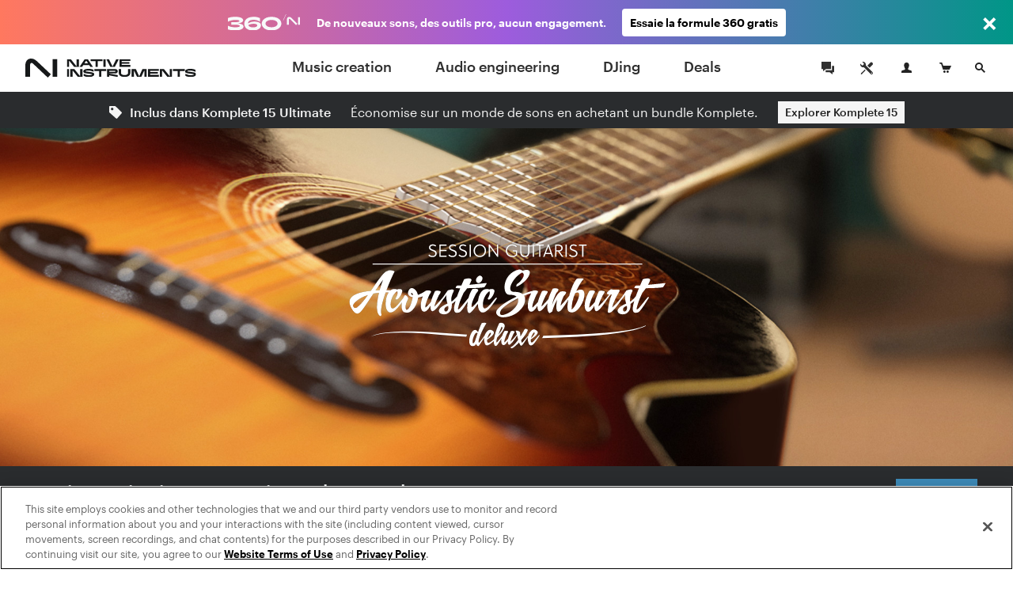

--- FILE ---
content_type: text/html; charset=utf-8
request_url: https://www.native-instruments.com/fr/products/komplete/guitar/session-guitarist-acoustic-sunburst-deluxe/
body_size: 26101
content:
<!DOCTYPE html>
<html lang="fr">
<head>

<meta charset="utf-8">
<!-- 
	This website is powered by TYPO3 - inspiring people to share!
	TYPO3 is a free open source Content Management Framework initially created by Kasper Skaarhoj and licensed under GNU/GPL.
	TYPO3 is copyright 1998-2017 of Kasper Skaarhoj. Extensions are copyright of their respective owners.
	Information and contribution at http://typo3.org/
-->

<base href="https://www.native-instruments.com/">


<meta name="title" content="Session Guitarist – Acoustic Sunburst Deluxe | versatile guitar library"/>
<meta name="description" content="Les magnifiques sonorités d’une guitare acoustique jumbo haut de gamme, avec plus de 250 motifs inspirants et un instrument mélodique supplémentaire."/>
<meta property="og:image" content="http://www.native-instruments.com/uploads/media/Session-Guitarist-Acoustic-Sunburst-Hero-Social-Share.png" />
<link rel="canonical" href="https://www.native-instruments.com/fr/products/komplete/guitar/session-guitarist-acoustic-sunburst-deluxe/" />
<link rel="alternate" href="https://www.native-instruments.com/en/products/komplete/guitar/session-guitarist-acoustic-sunburst-deluxe/" hreflang="en" />
<link rel="alternate" href="https://www.native-instruments.com/de/products/komplete/guitar/session-guitarist-acoustic-sunburst-deluxe/" hreflang="de" />
<link rel="alternate" href="https://www.native-instruments.com/jp/products/komplete/guitar/session-guitarist-acoustic-sunburst-deluxe/" hreflang="ja" />
<link rel="alternate" href="https://www.native-instruments.com/fr/products/komplete/guitar/session-guitarist-acoustic-sunburst-deluxe/" hreflang="fr" />
<link rel="alternate" href="https://www.native-instruments.com/es/products/komplete/guitar/session-guitarist-acoustic-sunburst-deluxe/" hreflang="es" />
<link rel="alternate" href="https://www.native-instruments.com/zh/products/komplete/guitar/session-guitarist-acoustic-sunburst-deluxe/" hreflang="zh" />
<meta name="generator" content="TYPO3 CMS">


<link rel="stylesheet" type="text/css" href="/typo3conf/ext/ni_assets/Resources/Public/Dist/site.css?1768229484" media="all">
<link rel="stylesheet" type="text/css" href="/typo3conf/ext/ni_assets/Resources/Public/Dist/detail.css?1768229484" media="all">
<link rel="stylesheet" type="text/css" href="/typo3conf/ext/ni_assets/Resources/Public/Dist/finder.css?1768229484" media="all">
<link rel="stylesheet" type="text/css" href="/typo3conf/ext/ni_assets/Resources/Public/Dist/audio.css?1768229484" media="all">



<script src="/typo3conf/ext/ni_assets/Resources/Public/Js/mitt.min.js?1768229485" type="text/javascript"></script>
<script src="/typo3conf/ext/ni_assets/Resources/Public/Dist/site.js?1768229484" type="text/javascript"></script>
<script src="/typo3conf/ext/ni_assets/Resources/Public/Dist/detail.js?1768229484" type="text/javascript"></script>
<script src="/typo3conf/ext/ni_assets/Resources/Public/Dist/finder.js?1768229484" type="text/javascript"></script>
<script type="text/javascript">
/*<![CDATA[*/
/*kameleoonInline1*/
(function() {
    // Duration in milliseconds to wait while the Kameleoon application file is loaded
    var kameleoonLoadingTimeout = 1000;
    window.kameleoonQueue = window.kameleoonQueue || [];
    window.kameleoonStartLoadTime = new Date().getTime();
    if (!document.getElementById('kameleoonLoadingStyleSheet') && !window.kameleoonDisplayPageTimeOut) {
        var kameleoonS = document.getElementsByTagName('script')[0];
        var kameleoonCc = "* { visibility: hidden !important; background-image: none !important; }";
        var kameleoonStn = document.createElement('style');
        kameleoonStn.type = 'text/css';
        kameleoonStn.id = 'kameleoonLoadingStyleSheet';
        if (kameleoonStn.styleSheet) {
            kameleoonStn.styleSheet.cssText = kameleoonCc;
        } else {
            kameleoonStn.appendChild(document.createTextNode(kameleoonCc));
        }
        kameleoonS.parentNode.insertBefore(kameleoonStn, kameleoonS);
        window.kameleoonDisplayPage = function(fromEngine) {
            if (!fromEngine) {
                window.kameleoonTimeout = true;
            }
            if (kameleoonStn.parentNode) {
                kameleoonStn.parentNode.removeChild(kameleoonStn);
            }
        };
        window.kameleoonDisplayPageTimeOut = window.setTimeout(window.kameleoonDisplayPage, kameleoonLoadingTimeout);
    }
})();

/*kameleoonInline2*/
(function() {
    // Change the value of this URL to point to your own URL, where the iFrame is hosted
    window.kameleoonIframeURL = '/typo3conf/ext/ni_assets/Resources/Public/Scripts/kameleoon_static_file.html';
    window.kameleoonLightIframe = false;
    var kameleoonIframeOriginElement = document.createElement('a');
    kameleoonIframeOriginElement.href = window.kameleoonIframeURL;
    window.kameleoonIframeOrigin = kameleoonIframeOriginElement.origin ||
        kameleoonIframeOriginElement.protocol + '//' + kameleoonIframeOriginElement.hostname;
    if (location.href.indexOf(window.kameleoonIframeOrigin) !== 0) {
        window.kameleoonLightIframe = true;
        var kameleoonProcessMessageEvent = function(event) {
            if (window.kameleoonIframeOrigin === event.origin &&
                event.data.slice &&
                event.data.slice(0, 9) === 'Kameleoon') {
                window.removeEventListener('message', kameleoonProcessMessageEvent);
                window.kameleoonExternalIFrameLoaded = true;
                if (window.Kameleoon) {
                    Kameleoon.Utils.runProtectedScript(event.data);
                    Kameleoon.Analyst.load();
                } else {
                    window.kameleoonExternalIFrameLoadedData = event.data;
                }
            }
        };
        if (window.addEventListener) {
            window.addEventListener('message', kameleoonProcessMessageEvent, false);
        }
        var iframeNode = document.createElement('iframe');
        iframeNode.src = window.kameleoonIframeURL;
        iframeNode.id = 'kameleoonExternalIframe';
        iframeNode.style = 'float: left !important; opacity: 0.0 !important; width: 0px !important; height: 0px !important;';
        document.head.appendChild(iframeNode);
    }
})();

/*]]>*/
</script>

<script type="text/javascript" src="//l3n0djpu9w.kameleoon.io/kameleoon.js" async="true" fetchpriority="high"></script>
<title>Session Guitarist – Acoustic Sunburst Deluxe | versatile guitar library</title><meta name="viewport" content="width=device-width, initial-scale=1"><link rel="shortcut icon" href="/typo3conf/ext/ni_assets/Resources/Public/Images/favicon.ico">
</head>
<body>







        
	
	






        

        
        
        

        <!--[if lt IE 9]>
            <script type="text/javascript" src="/typo3conf/ext/ni_assets/Resources/Public/Js/ie8-info.js"></script>
        <![endif]-->
    


	
			
			
			
		

	


		
		
	


	









		
	



	
<script>
    dataLayer = [
        {
            pageCategory: 'www',
            pageUrl: window.location.href,
            country: Util.getCountry(),
            lang: Util.getLang(),
            authentication: Account.getAuthState()
        }
    ];
    var googleAnalyticsProfile = '';
</script>

<noscript><iframe src="//www.googletagmanager.com/ns.html?id=GTM-92L2"
height="0" width="0" style="display:none;visibility:hidden"></iframe></noscript>
<script>(function(w,d,s,l,i){w[l]=w[l]||[];w[l].push({'gtm.start':
new Date().getTime(),event:'gtm.js'});var f=d.getElementsByTagName(s)[0],
j=d.createElement(s),dl=l!='dataLayer'?'&l='+l:'';j.async=true;j.src=
'//www.googletagmanager.com/gtm.js?id='+i+dl;f.parentNode.insertBefore(j,f);
})(window,document,'script','dataLayer','GTM-92L2');var cacheKey='696c15cbb11a0',pageCacheKey='bc5046683cca763474cf900615053d40';</script>



        <header id="header" class="header">
            
	



<div class="header-logo-container">
    <a href="/fr/" class="header-logo"></a>
</div>

<ul id="top-navi" class="top-navi">
    
        
            <li>
                
                        <a class="sub  " href="/fr/catalog/music-creation/">
                            Music creation
                        </a>
                    

                <span class="navborder"></span>
            </li>
        
            <li>
                
                        <a class="sub  " href="/fr/catalog/audio-engineering/">
                            Audio engineering
                        </a>
                    

                <span class="navborder"></span>
            </li>
        
            <li>
                
                        <a class="sub  " href="/fr/catalog/djing/">
                            DJing
                        </a>
                    

                <span class="navborder"></span>
            </li>
        
            <li>
                
                        <a class="sub  " href="/fr/catalog/deals/">
                            Deals
                        </a>
                    

                <span class="navborder"></span>
            </li>
        
    
</ul>

<button id="mainMenuToggle" class="btn btn-menu menu-link close-popovers trigger-close-on-popover-click" type="button">
    <span class="button-text">MENU</span>
    <span class="hamburger" id="hamburgerIcon">
        <span class="hamburger-slices"></span>
        <span class="hamburger-slices"></span>
        <span class="hamburger-slices"></span>
    </span>
    <span class="clearfix"></span>
</button>

<div id="mobile-product-search-container" class="mobile-product-search-container" style="display:none;">
    <div id="mobile-product-search">
        <form action="/fr/products">
            <input class="mobile-product-search-input form-control" id="mobile-product-search-input" name="q" type="text" placeholder="Recherche produit" />
        </form>
    </div>
</div>

<script>
    jQuery('#basket-count').text(
            Util.getBasketCount()
    );

    /*

    jQuery('#mainMenuToggle').click(function (e) {
        e.preventDefault();
        jQuery('#top-navi').toggle().toggleClass('in');
        jQuery('#hamburgerIcon').toggleClass('in');
    });
    // hide mobile search when popover appears
    jQuery(document).on('show.bs.popover', '.login-cart-search .popover-link', function () {
        if (jQuery('#top-navi').hasClass('in')) {
            jQuery('#top-navi').toggle().toggleClass('in');
            jQuery('#hamburgerIcon').toggleClass('in');
        }
    });
    */


    window.initMobileMenu();
</script>



            
	



<style>
	#login-cart-search a:hover {
		cursor: pointer;
		color: rgb(62, 140, 187);
	}
	
	@media (max-width: 420px) {
		#login-cart-search {
			padding: 10px 0 0;
			margin-right: clamp(0.5vw, calc((100vw - 375px) * 0.444), 20px);
		}
		
		#login-cart-search > a:nth-child(2) > svg {
			margin-left: clamp(0px, calc((100vw - 375px) * 12 / 45), 12px) !important;
			margin-right: clamp(0px, calc((100vw - 375px) * 8 / 45), 8px) !important;
		}
	}
</style>

<div id="login-cart-search" class="login-cart-search">

	<a href="/fr/community/"><svg xmlns="http://www.w3.org/2000/svg" style="margin-bottom: -10px;" width="32" fill="none" viewBox="0 0 32 32" class="rounded-full hover:bg-grey-90 hover:text-white"><title>Community</title><path fill="currentColor" fill-rule="evenodd" d="M21.333 14.666v-1.333h2.666v8h-2V24l-3.555-2.667h-5.11v-2.666h7.999v-4ZM20 17.334h-6.445L10 20v-2.666H8V8h12v9.334Z" clip-rule="evenodd"></path></svg></a>

	<a href="https://support.native-instruments.com/hc/fr/"><svg xmlns="http://www.w3.org/2000/svg" style="margin-bottom: -10px;  margin-right: 8px; margin-left: 12px;" width="32" fill="none" viewBox="0 0 32 32" class="rounded-full hover:bg-grey-90 hover:text-white"><title>Support</title><path fill="currentColor" d="m23.513 21.162-7.964-7.963a1.803 1.803 0 0 1-.522-1.41 3.518 3.518 0 0 0-1.019-2.764A3.498 3.498 0 0 0 11.526 8c-.338 0-.677.048-1.003.144l2.113 2.113c.23 1.06-1.306 2.612-2.378 2.378l-2.113-2.113A3.558 3.558 0 0 0 8 11.528a3.512 3.512 0 0 0 3.79 3.5c.521-.04 1.037.151 1.408.523l7.964 7.962a1.662 1.662 0 1 0 2.35-2.351ZM22.333 23a.666.666 0 1 1 0-1.333.666.666 0 0 1 0 1.333Zm-5.29-10.193 3.552-3.545a1.984 1.984 0 0 1 2.817 0 1.994 1.994 0 0 1 .006 2.823l-3.55 3.546-2.825-2.824Zm-2.353 6.12-3.485 3.457a2.195 2.195 0 0 0-.382.516l-.201.387-1.4.713-.555-.556.683-1.43.387-.202c.19-.1.374-.22.526-.372l3.485-3.457.942.944Z"></path></svg></a>

	<span id="react-root-login">
		<a id="accountLink" class="account-link popover-link" href="/fr/my-account/">
			<span class="account-link-icon">
				<svg xmlns="http://www.w3.org/2000/svg" width="13" height="13" viewBox="0 0 13 13">
					<path class="icon-myaccount" d="M11.3 9.75c-1.87-.41-3.58-.81-2.77-2.36C11.05 2.6 9.18 0 6.5 0S2 2.68 4.47 7.39c.9 1.61-.89 1.95-2.76 2.36S.12 11 0 13h13c-.14-2 .17-2.76-1.7-3.25z"/>
				</svg>
				
					<span class="account-notification-count bubble"></span>
				
			</span>
		</a>
	</span>

	<a id="basketLink-legacy"
	   class="cart-link popover-link"
	   data-title="PANIER"
	   href="/fr/shop/cart/">
		<span class="cart-link-icon">
			<svg xmlns="http://www.w3.org/2000/svg" width="15" height="13" viewBox="0 0 15 13">
				<path class="icon-cart" d="M4.58 9L2.11 1.64H.59L0 0h3.31l1.58 4.09H15L12.68 9h-8.1z"/>
				<ellipse class="icon-cart" cx="10.45" cy="11.5" rx="1.45" ry="1.5"/>
				<ellipse class="icon-cart" cx="6.45" cy="11.5" rx="1.45" ry="1.5"/>
			</svg>
			<span id="cartAmount" class="cart-link-amount bubble">0</span>
		</span>
	</a>

	<!-- mobile search link -->
	<a href="/fr/catalog/" class="search-link close-popovers">
		<span class="search-link-icon">
			<svg xmlns="http://www.w3.org/2000/svg" width="13" height="13" viewBox="0 0 13 13">
				<path class="icon-search" d="M13 11.67L9.06 7.73A4.84 4.84 0 0 0 10 5a5 5 0 0 0-5-5 5 5 0 0 0-5 5 5 5 0 0 0 5 5 4.88 4.88 0 0 0 2.72-.94L11.67 13zM2 5a3 3 0 1 1 3 3 3 3 0 0 1-3-3z"/>
			</svg>
		</span>
		<span class="search-link-text"></span>
	</a>

	<!-- desktop dropdown search -->
	<a href="/fr/catalog/" id="search-link-desktop" class="search-link-desktop popover-link">
		<span class="search-link-icon">
			<svg xmlns="http://www.w3.org/2000/svg" width="13" height="13" viewBox="0 0 13 13">
				<path class="icon-search" d="M13 11.67L9.06 7.73A4.84 4.84 0 0 0 10 5a5 5 0 0 0-5-5 5 5 0 0 0-5 5 5 5 0 0 0 5 5 4.88 4.88 0 0 0 2.72-.94L11.67 13zM2 5a3 3 0 1 1 3 3 3 3 0 0 1-3-3z"/>
			</svg>
		</span>
	</a>

	<div style="display:none;">
		<div id="top-search-dropdown" class="search-dropdown">
			<form class="form">
				<div class="form-group">
					<input id="search-box" class="form-control search-box" type="search" data-provide="typeahead" autocomplete="off"
						placeholder="Recherche produit"
						data-noresulttext="Aucun résultat"
						data-moretext="Afficher plus de résultats"
						data-moreurl="/fr/catalog/"
					/>
				</div>
			</form>
		</div>
	</div>

</div>

<div style="display:none">

	<div id="account-popover-content">

		<div class="account-snippet">

			<div id="account-snippet-user-data">
				<div class="show-logged-in hide">
					<div class="account-snippet-user name"></div>
					<div class="username"></div>
				</div>

				<a id="account-login-link" class="btn btn-primary full-width hide-logged-in" href="/fr/login/">
					SE CONNECTER
				</a>

				<span class="hide-logged-in">
					Don't have a Native account?
					<a id="account-signup-link" href="/fr/login/">
						Sign up now
					</a>
				</span>
			</div>

			<ul class="account-snippet-menu">
				<li>
					<a class="account-snippet-link" href="https://www.native-instruments.com/fr/my-account/">
						Mon compte
					</a>
				</li>
				
					<li>
						<a class="account-snippet-link" href="https://www.native-instruments.com/fr/catalog/my-komplete-offers/">
							Mes offres KOMPLETE <span class="upgrades-count bubble bubble-inline"></span>
						</a>
					</li>
				
				<li>
					<a class="account-snippet-link" href="https://www.native-instruments.com/fr/my-account/my-products-serials-downloads/">
						Mes produits et numéros de série
					</a>
				</li>
				<li>
					<a class="account-snippet-link" href="https://www.native-instruments.com/fr/my-account/account-settings/">
						Nom, adresse e-mail, mot de passe, adresse postale
					</a>
				</li>
				<li>
					<a class="account-snippet-link" href="https://www.native-instruments.com/fr/my-account/order-history/">
						Historique des commandes
					</a>
				</li>
				<li>
					<a class="account-snippet-link" href="https://www.native-instruments.com/fr/support/downloads/">
						Mises à jour et Pilotes
					</a>
				</li>
				<li>
					
						Mes e-vouchers
					
				</li>
				<li>
					<a class="account-snippet-link" href="https://www.native-instruments.com/fr/my-account/subscription/">
						Profil Musical
					</a>
				</li>
			</ul>
		</div>

		<div class="account-snippet-logout">
			<span>

			</span>

			<a href="#" id="account-logout-link" class="btn btn-primary full-width" onclick="Account.logout();return false;">
				
			</a>
		</div>

	</div>

</div>


        </header>

        <div id="ajax-content" class="ajax-content">
            <div
                id="welcome-container"
                class="welcome-container"
                ng-app="welcome"
            >
                
                    





	<ni-welcome>

	
	
	
	

	<script>
window["welcome"] = {
    "newsbar": {
        "title": "Inclus dans Komplete 15 Ultimate",
        "icon": "newsbar-title-icon icon-notification-offer",
        "text": "\u00c9conomise sur un monde de sons en achetant un bundle Komplete.",
        "linkTarget": "https:\/\/www.native-instruments.com\/products\/komplete\/bundles\/komplete-15-ultimate\/",
        "linkCampaignArray": null,
        "linkText": "Explorer Komplete 15",
        "countries": null
    },
    "minimized": null,
    "background": "fileadmin\/ni_media\/products\/Ws2024\/Session-Guitarist-Acoustic-Sunburst-Hero.png",
    "title": "Session Guitarist \u2013 Acoustic Sunburst Deluxe",
    "claim": null,
    "text": "<ul><li><\/li><\/ul>",
    "logo": "fileadmin\/ni_media\/products\/Ws2024\/Session-Guitarist-Acoustic-Sunburst-logo-white.svg",
    "video": null,
    "topText": null,
    "textAsBullets": "1",
    "product": {
        "title": "Session Guitarist \u2013 Acoustic Sunburst Deluxe",
        "sku": "SessionGuitaristAcousticSunburstDeluxe",
        "overridePrice": null,
        "descriptionText": "Une guitare acoustique jumbo haut de gamme jou\u00e9e en strumming et en picking, avec plus de 250 motifs inspirants et un instrument m\u00e9lodique suppl\u00e9mentaire. ",
        "thumb": "\/fileadmin\/ni_media\/productfinder\/Packshots2024\/Session-Guitarist-Acoustic-Sunburst-deluxe-Product-finder.png",
        "detailPageUrl": "\/fr\/products\/komplete\/guitar\/session-guitarist-acoustic-sunburst-deluxe\/",
        "pricingPageUrl": "\/fr\/products\/komplete\/guitar\/session-guitarist-acoustic-sunburst-deluxe\/pricing\/",
        "segmentationCategory": null,
        "brand": null
    }
};
</script>

	<script>
Util.i18n.add({
    "tabdropdown.more": "Plus",
    "tabdropdown.menu": "Menu",
    "Update": "Mise \u00e0 jour",
    "Upgrade": "Mise \u00e0 niveau",
    "Crossgrade": "Transition",
    "My Update": "Ma mise \u00e0 jour",
    "My Upgrade": "Ma mise \u00e0 niveau",
    "My Crossgrade": "Mon transition",
    "All Products": "Ensemble des produits",
    "Bundle Price": "Prix du bundle",
    "You save": "Tu \u00e9conomises",
    "From": "\u00c0 partir de",
    "Month": "\/mo.",
    "Buy now, pay later": "Ach\u00e8te maintenant, paie plus tard"
});
</script>

	<script type="text/ng-template" id="/typo3conf/ext/ni_assets/Resources/Public/Js/finder/template/ni-price-tag-detail-page.html">
		<style>

  .bundle-price-wrapper {
    display: table;
  }

  .bundle-price-cell {
    display: table-cell;
    padding: 0 10px;
    text-align: left;
    vertical-align: middle;
  }

  .bundle-price-cell:first-child {
    padding-left: 0;
  }

  .bundle-price-label-wrapper {
    padding-right: 30px;
  }

  .bundle-price-label {
    text-align: left;
    padding: 0px;
    display: block;
    font-size: .75rem;
    line-height: 1;
    margin-bottom: 2px;
    font-family: 'Graphik';
  }

  .price-striked {
    margin-left: -0.4em;
  }

  .bundle-price-amount {
    font-size: 1.1em;
  }

  .bundle-price-saving {
    display: block;
    font-size: 12px;
    line-height: 1.2;
    margin-bottom: -2px;
  }

  .bundle-price-default-container {
    color: #fff;
  }

  .bundle-price-wrapper .price-green-label {
    color: #92f27b;
  }

  .bundle-content-header-label {
    font-size: 79%;
    position: relative;
    top: -8px;
  }

  .bundle-content-header-label::after {
    content: 'Bundle';
    color: #92f27b;
    position: absolute;
    left: 0px;
    font-size: 12px;
    bottom: -14px;
    line-height: 1;
    letter-spacing: 0px;
    margin-bottom: 2px;
    font-family: 'Graphik';
  }

  .bundle-price-financing {
    width: 60px;
    white-space: initial;
    text-align: left;
  }

@media (max-width: 767px) {

    .bundle-price-wrapper .price-green-label {
      color: #09a548;
    }

    .bundle-price-cell {
      vertical-align: top;
    }

    .price-container {
      color: #000;
    }

    .bundle-price-default-container {
      color: #000;
      font-size: 0.9rem;
    }

    .price-default-container:not(.price-financing) {
        font-weight: 400;
        font-family: 'Graphik';
    }

    .price-default-container:not(.price-financing) .price-default {
        vertical-align: top;
        display: inline-block;
        font-size: 1.6rem;
        font-style: normal;
        line-height: 1.1;
        margin-right: 5px;
        margin-top: 2px;
        margin-bottom: 2px;
    }

    .bundle-price-financing .price-default.bundle-price-default {
      font-size: 1rem;
    }
}</style>
<div class="ni-price-tag-regular">
    <div class="bundle-price-wrapper" ng-if="price.bundle">
      <div class="bundle-price-cell">
        <div class="bundle-price-default-container">
          <span class="bundle-price-label">{{'All Products' | translate}}</span>
        </div>
        <div class="price-striked price-green-label">
            <span class="bundle-price-default-container bundle-price-amount">
              &nbsp;{{price.bundle.original_price}}&nbsp;
            </span>
        </div>
      </div>

      <div class="bundle-price-cell">
        <div class="bundle-price-default-container">
          <span class="bundle-price-label">{{'Bundle Price' | translate}}</span>
        </div>
        <div class="bundle-price-default-container">
          <span class="bundle-price-amount">{{price.bundle.min_price}}</span>
        </div>
        <div class="bundle-price-default-container">
          <span class="price-green-label bundle-price-saving">
            {{'You save' | translate}} {{price.bundle.diff_price}}
          </span>
        </div>
      </div>

      <div class="bundle-price-cell">
        <div class="bundle-price-default-container">
            <span class="bundle-price-label">{{(price.min.personalized ? 'My ' : '') + price.min.license | translate}}</span>
            <span class="bundle-price-amount">{{ price.min.min_price ? price.min.min_price : price.min.original_price }}</span>
        </div>
      </div>

      <div class="bundle-price-cell bundle-price-financing-container">
        <div class="price-default-container bundle-price-financing" ng-if="price.financing">
          <a href="/fr/products/komplete/guitar/session-guitarist-acoustic-sunburst-deluxe/#" ng-click="openFinancingModal(price.financing);$event.preventDefault();">
            <span ng-if="price.financing.min_price" class="price-update-label">{{'From' | translate}}</span>
            <span ng-if="price.financing.min_price" class="price-default bundle-price-default">{{price.financing.min_price}}</span>
            <span ng-if="price.financing.min_price" class="price-update-label">{{'Month' | translate}}</span>
            <span ng-if="!price.financing.min_price" class="price-update-label cta-buy-now-pay-later">
              {{'Buy now, pay later' | translate}}
            </span>
          </a>
        </div>
      </div>

    </div>

    <div ng-if="!price.bundle && price.main && price.main.min_price && !price.financing">
      <div class="price-striked-container">
          <span class="price-striked">&nbsp;{{price.main.original_price}}&nbsp;</span>
      </div>
      <div class="price-default-container">
        <span class="price-default">
            {{price.main.min_price}}
        </span>
      </div>
    </div>

    <div ng-if="!price.bundle && price.main && price.main.min_price && price.financing">
        <div class="price-default-container">
            <span class="price-striked small">{{price.main.original_price}}</span>&nbsp;
            <span class="price-default">{{price.main.min_price}}</span>
        </div>
        <div class="price-default-container price-financing">
            <a href="/fr/products/komplete/guitar/session-guitarist-acoustic-sunburst-deluxe/#" ng-click="openFinancingModal(price.financing);$event.preventDefault();">
                <span ng-if="price.financing.min_price" class="price-update-label">{{'From' | translate}}</span>
                <span ng-if="price.financing.min_price" class="price-default">{{price.financing.min_price}}</span>
                <span ng-if="price.financing.min_price" class="price-update-label">{{'Month' | translate}}</span>
                <span ng-if="!price.financing.min_price" class="price-update-label cta-buy-now-pay-later">
                    {{'Buy now, pay later' | translate}}
                </span>
            </a>
        </div>
    </div>

    <div ng-if="!price.bundle && price.main && !price.main.min_price && price.min && !price.financing">
        <div class="price-default-container">
            <span class="price-default">{{price.main.original_price}}</span>
        </div>

        <div class="price-update-container" id="price-update-container">
            <span class="price-update-label">{{(price.min.personalized ? 'My ' : '') + price.min.license | translate}}</span>
            <span class="price-update">{{ price.min.min_price ? price.min.min_price : price.min.original_price }}</span>
        </div>
    </div>

    <div ng-if="!price.bundle && price.main && !price.main.min_price && price.min && price.financing">
        <div class="price-default-container">
            <span class="price-default">{{price.main.original_price}}</span>
        </div>
        <div class="price-default-container price-financing">
            <a href="/fr/products/komplete/guitar/session-guitarist-acoustic-sunburst-deluxe/#" ng-click="openFinancingModal(price.financing);$event.preventDefault();">
                <span ng-if="price.financing.min_price" class="price-update-label">{{'From' | translate}}</span>
                <span ng-if="price.financing.min_price" class="price-default">{{price.financing.min_price}}</span>
                <span ng-if="price.financing.min_price" class="price-update-label">{{'Month' | translate}}</span>
                <span ng-if="!price.financing.min_price" class="price-update-label cta-buy-now-pay-later">
                    {{'Buy now, pay later' | translate}}
                </span> </a>
        </div>
    </div>

    <div ng-if="!price.bundle && price.main && !price.main.min_price && !price.min && !price.financing" class="ni-price-no-diff">
        <div class="price-default-container">
            <span class="price-default">{{price.main.original_price}}</span>
        </div>
    </div>

    <div ng-if="!price.bundle && price.main && !price.main.min_price && !price.min && price.financing">
        <div class="price-default-container">
            <span class="price-default">{{price.main.original_price}}</span>
        </div>
        <div class="price-default-container price-financing">
            <a href="/fr/products/komplete/guitar/session-guitarist-acoustic-sunburst-deluxe/#" ng-click="openFinancingModal(price.financing);$event.preventDefault();">
                <span ng-if="price.financing.min_price" class="price-update-label">{{'From' | translate}}</span>
                <span ng-if="price.financing.min_price" class="price-default">{{price.financing.min_price}}</span>
                <span ng-if="price.financing.min_price" class="price-update-label">{{'Month' | translate}}</span>
                <span ng-if="!price.financing.min_price" class="price-update-label cta-buy-now-pay-later">
                    {{'Buy now, pay later' | translate}}
        </span>
            </a>
        </div>
    </div>

    <div ng-if="!price.bundle && !price.main && price.min && price.min.min_price">
        <div class="price-striked-container">
            <span class="price-striked">&nbsp;{{price.min.original_price}}&nbsp;</span>
        </div>
        <div class="price-default-container">
        <span class="price-default">
            {{price.min.min_price}}
        </span>
        </div>
    </div>

    <div ng-if="!price.bundle && !price.main && price.min && !price.min.min_price && !price.financing" class="ni-price-no-diff">
        <div class="price-default-container">
        <span class="price-default">
            {{price.min.original_price}}
        </span>
        </div>
    </div>

    <div ng-if="!price.bundle && !price.main && price.min && !price.min.min_price && price.financing">
        <div class="price-default-container">
            <span class="price-default">{{price.min.original_price}}</span>
        </div>
        <div class="price-default-container price-financing">
            <a href="/fr/products/komplete/guitar/session-guitarist-acoustic-sunburst-deluxe/#" ng-click="openFinancingModal(price.financing);$event.preventDefault();">
                <span ng-if="price.financing.min_price" class="price-update-label">{{'From' | translate}}</span>
                <span ng-if="price.financing.min_price" class="price-default">{{price.financing.min_price}}</span>
                <span ng-if="price.financing.min_price" class="price-update-label">/{{'Month' | translate}}</span>
                <span ng-if="!price.financing.min_price" class="price-update-label cta-buy-now-pay-later">
                    {{'Buy now, pay later' | translate}}
                </span>
            </a>
        </div>
    </div>
</div>



	</script>

        

		 

		
			
		

	
		
                <div class="newsbar desktop">
                    <div class="newsbar-title">
                        <span class="newsbar-title-icon icon-notification-offer"></span>
                        Inclus dans Komplete 15 Ultimate
                    </div>
                    <div class="newsbar-text">
                        
                            Économise sur un monde de sons en achetant un bundle Komplete.
                        
                    </div>
                    <div class="newsbar-cta">
                        <a class="btn btn-default btn-cta" title="Explorer Komplete 15" href="https://www.native-instruments.com/products/komplete/bundles/komplete-15-ultimate/">
                            Explorer Komplete 15
                        </a>
                    </div>
                </div>
        
	

    
			
			<div class="welcome content-header-container full newsbar-included">
		

		<!-- Welcome Content -->

	

		<div class="welcome-hero-container has-logo " style="position: relative;">
			
					
						<img data-trigger-parent=".welcome-hero-container" data-src="typo3temp/pics/img-welcome-hero-session-guitarist-acoustic-sunburst-hero-8962c37bdf97270091c31b8c1bb265fd-[[display]].jpg" src="[data-uri]" title="" alt="" class="welcome-hero retina lazy image-alternative" />
						
								<div class="ni-image-svg centered shadow welcome-logo" id="welcome-logo-16469">
	<?xml version="1.0" encoding="UTF-8"?>
<svg id="Layer_1" data-name="Layer 1" xmlns="http://www.w3.org/2000/svg" version="1.1" viewBox="0 0 1920 1080">
  <defs>
    <style>
      .cls-1 {
        fill: #fff;
        stroke-width: 0px;
      }
    </style>
  </defs>
  <rect class="cls-1" x="234.77" y="359.53" width="1460.63" height="5.06"/>
  <g>
    <path class="cls-1" d="M900.97,545.91c-12.43,11.1-51.73,73.93-66.16,51.95-9.1-22.64,4.44-70.15,32.41-88.58,7.1,9.32-3.33,30.86-7.33,36.19-4.44,5.99,3.33,9.1,3.33,9.1,7.33,1.78,27.31-21.31,31.52-43.73,2.89-16.21-17.76-15.54-27.31-11.1-37.89-13.05-57.09,24.5-61.49,60.72-12.24,16-27.19,34.07-32.86,34.07-1.33,0-2.44-1.33-2.44-4v-.89c.67-20.65,14.87-48.62,25.09-68.82,8.66-9.32,11.32-14.65,11.32-17.76,0-5.55-8.66-7.33-17.32-7.33-5.33,0-10.88.67-14.21,1.55-9.19,12.79-16.37,28.92-21.2,47.66-22.8,26.55-56.74,74.97-57.17,59.56,2.89-19.54,14.21-51.95,31.08-87.02,6.66-7.99,13.1-16.21,19.09-24.64,42.62-.44,91.24-2.66,93.46-6.22,1.78-3.33,15.76-21.76,10.88-21.76-.35,0-83.62,8.72-92.8,9.55,4.66-7.99,8.21-15.98,11.1-23.75,5.99-16.87-33.97-9.99-39.29-5.99q-.22,0-.22.22c-.22.22-.44.22-.44.44-5.11,11.54-9.99,22.2-14.21,32.41-8.66.67-15.98.89-20.87.89-8.21,0-7.33,6.66-10.43,13.1-.22.67,9.77,1.11,24.86,1.33-6.88,16.65-12.43,31.08-17.09,43.96-9.77,11.54-20.2,21.53-30.19,28.86-2-14.65-2.44-27.75,11.54-55.72,4.88-9.77-4.88-14.65-30.86-5.55-.67.44-1.78,1.55-2.89,3.11-4.87,6.55-15.08,22.08-24.8,35.28-10.55,12.35-32.43,37.86-45.35,49.08,2.44-17.98,14.65-39.74,23.31-60.16,10.88-14.43,11.54-19.76,9.77-22.2-11.99-5.77-29.08-4-30.86.67-9.32,20.87-17.32,39.29-21.31,57.05-11.54,13.54-24.2,27.53-29.97,29.97-2.66-14.87,15.32-54.83,21.98-69.49,8.88-12.43,10.21-17.76,7.99-19.31-9.1-6.44-27.53-4-30.64,0-16.21,10.66-29.3,17.09-39.74,20.42-5.99-29.75-35.08-50.17-48.62-26.64-13.1,22.42.22,35.08,20.42,39.74-9.77,51.06-26.42,71.26-35.3,66.82-8.44-15.1-.44-38.41,11.1-57.94,1.33-9.77-14.65-26.64-19.98-18.43-2.93,4.49-5.46,9.37-7.61,14.44-13.56,13.62-50.98,72.16-64.99,50.83-9.1-22.64,4.44-70.15,32.41-88.58,7.1,9.32-3.33,30.86-7.33,36.19-4.44,5.99,3.33,9.1,3.33,9.1,7.33,1.78,27.31-21.31,31.52-43.73,2.89-16.21-17.76-15.54-27.31-11.1-14.84-5.11-26.81-2.46-36.15,4.83-6.27-.25-13.64-.47-21.79-.61,18.43-49.28,39.52-93.68,43.07-98.79.44-.44.67-1.11.67-1.55,0-4-13.76-7.77-24.86-7.77-5.55,0-10.43.89-12.43,3.33-20.65,2.44-54.83,55.72-91.02,107.89-58.83,5.77-115.66,21.53-115.66,60.16,0,6.22,1.33,12.65,4.44,19.98,0,0,15.54,42.85,37.74,42.85,4.66,0,9.32-1.78,14.43-5.99,14.65-12.43,43.29-57.28,73.04-102.12,9.32-1.78,19.54-3.33,30.19-4.44-6.66,27.31-11.1,54.61-11.1,77.03s4.66,41.29,16.43,48.4c.89.67,1.78.89,2.66.89,4,0,5.77-6.66,5.77-7.77v-.22c-1.78-4.44-2.66-10.21-2.66-17.09,0-25.53,11.32-64.82,25.09-103.01h5.11c3.43,0,6.93.14,10.48.33-18.42,27.41-20.07,76.83-8.92,95.13,21.5,36.05,59.01-10.18,81.06-41.53-4.23,22.38-1.27,43.92,9.29,51.52,2,1.78,3.77,2.22,6.44,1.78,37.07,15.1,69.49-44.18,71.93-79.48,9.32-.89,17.98-3.11,25.31-6.44-8.21,21.09-11.1,39.52-10.66,53.28,0,.67,0,1.55.22,2,2.44,34.63,28.64,40.63,51.95-5.33.63,31.58,7.06,60.15,68.33-32.82,10.16-11.93,15.23-19.07,18.91-24.67-3.11,18.87,1.33,33.52,5.11,46.4-97.46,40.63-15.98,80.59,12.88,43.73,10.88-13.76,10.88-27.31,10.66-41.74,5.33-3.55,12.43-9.1,20.2-15.76-18.2,61.05-3.33,68.15,19.98,61.72,10.3-3.12,31.14-34.88,45.92-58.18-6.38,38.7-2,72.48,16.24,58.4,9.54-7.35,25.26-27.97,38.75-47.09.03,14.17,2.45,26.77,6.98,34.21,28.86,48.4,86.58-51.5,97.01-64.6,0,0-4.66-4.22-7.99-.67ZM153.06,594.75c0,.22-5.77,5.11-11.99,5.11-4.66,0-9.55-2.66-12.43-12.65v-.67c0-7.1,23.09-38.41,80.81-56.83-19.31,26.64-38.63,51.06-56.39,65.05ZM272.94,504.18c-7.33.22-14.65.44-22.2.89,14.43-21.31,28.42-41.96,41.07-57.94-6.88,17.09-13.54,36.85-18.87,57.05ZM447.43,519.05c4.22,1.11,5.55,6.22,5.77,11.99-11.77-3.55-12.21-13.76-5.77-11.99ZM642.34,610.96c-7.55,13.76-22.64,7.99-18.65-6.88,2.44-8.88,9.55-11.1,19.98-15.54,1.55,7.33,2.66,15.1-1.33,22.42Z"/>
    <path class="cls-1" d="M1337.64,508.17c11.99-25.97,26.64-49.95,39.96-65.27,2.89-4.44-26.2-4.44-36.63-1.78-16.35,17.52-32.18,56.49-41.68,93.66-4.62,5.12-29.67,36.27-46.23,52.19,1.78-15.98,9.32-35.52,16.43-50.62,10.43-11.1,13.54-17.32,13.76-20.65.44-7.55-29.97-7.55-33.97-2.66l-1.33,1.33c-14.87,10.43-33.08,45.73-41.29,69.49,4-23.09,14.87-47.95,23.31-64.82,8.66-9.32,11.54-14.87,11.54-17.98,0-9.55-23.09-8.88-31.52-5.77-11.73,22.32-19.09,41.21-23.51,57.07-11.39,13.16-27.13,30.89-37.32,39.73,2.44-17.98,14.65-39.74,23.31-60.16,10.88-14.43,11.54-19.76,9.77-22.2-11.99-5.77-29.08-4-30.86.67-9.32,20.87-17.32,39.29-21.31,57.05-11.54,13.54-24.2,27.53-29.97,29.97-2.66-14.87,15.32-54.83,21.98-69.49,8.88-12.43,10.21-17.76,7.99-19.31-8.44-5.77-24.2-4.22-29.53-.89-12.43,2.22-31.3,8.21-53.06,16.65-9.77-7.77-24.64-12.21-45.51-11.77-48.17.89-8.21-77.26,42.4-104.56,25.09,10.43-8.44,51.06-27.75,62.6-6.44,8.88-2.22,13.99-2.22,13.99,20.87-7.55,65.71-40.4,71.71-72.37,4.22-23.09-23.98-20.65-37.07-13.99-9.55-3.55-13.54-8.66-22.42-6.66-91.69,21.98-91.69,137.2-52.39,136.53,19.76-.22,32.63,3.55,40.4,10.21-38.18,17.54-77.48,40.63-99.01,63.94-28.19,26.86,1.11,48.84,27.08,47.95,83.03-2,136.97-79.03,112.78-116.99,11.99-4.66,24.64-9.1,37.96-13.1-42.85,87.47-1.33,136.09,33.97,66.82.58,29.01,6.05,55.47,54.4-12.42-.79,5.81-1.12,11.06-1.12,15.75,0,29.97,10.21,36.63,11.99,36.63,6.22,0,16.21-9.32,15.76-9.32q-.22-.22-.22-.44c4.66-19.31,15.54-43.07,25.97-63.05-3.11,16.43-13.99,84.36,18.87,60.38,11.67-11.95,29.99-40.4,41.64-59.42-6.21,31.87-6.53,58.89,3.2,64.52,62.6,36.63,131.42-160.28,39.74-111.44ZM945.15,636.71c-24.2,6.22-24.42-11.32-12.21-29.3.22-.22.44-.22.44-.44,17.54-18.65,48.17-40.18,88.36-59.27,11.54,27.97-28.86,76.81-76.59,89.02ZM1312.55,607.41c.89-29.3,5.99-58.39,19.98-87.69,50.84-25.53-5.55,87.91-19.98,87.69Z"/>
    <path class="cls-1" d="M1819.38,464.88c-.67,0-48.62,5.55-92.8,9.55,4.66-7.99,8.21-15.98,11.1-23.75,5.99-16.87-33.97-9.99-39.29-5.99q-.22,0-.22.22c-.22.22-.44.22-.44.44-5.11,11.54-9.99,22.2-14.21,32.41-8.66.67-15.98.89-20.87.89-8.21,0-7.33,6.66-10.43,13.1-.22.67,9.77,1.11,24.86,1.33-6.88,16.65-12.43,31.08-17.09,43.96-9.77,11.54-20.2,21.53-30.19,28.86-2-14.65-2.44-27.75,11.54-55.72,4.88-9.77-4.88-14.65-30.86-5.55-.67.44-1.78,1.55-2.89,3.11-4.7,6.32-14.35,20.98-23.76,33.85-12.55,15.07-37.43,44.6-51.28,54.95,7.55-32.41,26.86-64.82,39.29-87.47,7.55-15.1-29.97-4.44-43.07-10.66-2.22-1.11-4.22,0-14.65,8.21-17.32,13.76-11.1,19.31,1.78,20.42l-.44.44c-.83.83-5.27,6.22-10.49,13.06-9.44,11.04-33.6,39.52-47.46,51.54,2.44-17.98,14.65-39.74,23.31-60.16,10.88-14.43,11.54-19.76,9.77-22.2-11.99-5.77-29.08-4-30.86.67-9.32,20.87-17.32,39.29-21.31,57.05-11.54,13.54-24.2,27.53-29.97,29.97-2.66-14.87,15.32-54.83,21.98-69.49,8.88-12.43,10.21-17.76,7.99-19.31-9.77-6.88-29.97-3.55-31.08.89-51.73,94.13-8.21,149.63,28.42,77.48.65,32.42,7.41,61.67,73.35-40.52,6.8-8.62,13.29-16.81,14.78-19.2,2.44,0,4.66-.22,7.33-.44-12.88,16.87-25.31,90.8-21.76,96.57,4,6.44,18.87-1.33,22.2-4.44,19.95-18.44,35.35-40.56,50.48-62.62,11.42-13.25,16.88-20.91,20.77-26.85-3.11,18.87,1.33,33.52,5.11,46.4-97.46,40.63-15.98,80.59,12.88,43.73,10.88-13.76,10.88-27.31,10.66-41.74,5.33-3.55,12.43-9.1,20.2-15.76-18.2,61.05-3.33,68.15,19.98,61.72,14.65-4.44,50.62-66.82,60.16-80.36-.44-1.33-3.77-5.11-6.44-2.44-22.64,25.31-60.16,79.7-60.61,63.49,2.89-19.54,14.21-51.95,31.08-87.02,6.66-7.99,13.1-16.21,19.09-24.64,42.62-.44,91.24-2.66,93.46-6.22,1.78-3.33,15.76-21.76,10.88-21.76ZM1610.03,610.96c-7.55,13.76-22.64,7.99-18.65-6.88,2.44-8.88,9.55-11.1,19.98-15.54,1.55,7.33,2.66,15.1-1.33,22.42Z"/>
  </g>
  <g>
    <path class="cls-1" d="M560.78,262.21c-8.16,0-13.38,3.89-13.38,10.35,0,7.4,8.83,9.68,17.56,12.91,8.64,3.23,17.28,7.4,17.28,18.51,0,14.9-13,20.5-22.5,20.5s-16.52-2.66-23.35-9.4l5.32-4.75c6.55,6.65,11.58,7.69,18.13,7.69,7.59,0,14.9-3.99,14.9-12.91,0-7.97-7.59-10.92-15.66-13.95-9.11-3.42-18.89-6.83-18.89-17.66,0-12.15,9.02-17.75,19.46-17.75,7.59,0,14.14,2.09,19.74,6.36l-4.65,5.13c-2.85-2.85-8.73-5.03-13.95-5.03Z"/>
    <path class="cls-1" d="M596.59,323.34v-66.45h38.63v6.45h-31.61v22.4h31.61v6.46h-31.61v24.68h31.61v6.46h-38.63Z"/>
    <path class="cls-1" d="M669.32,262.21c-8.16,0-13.38,3.89-13.38,10.35,0,7.4,8.83,9.68,17.56,12.91,8.64,3.23,17.28,7.4,17.28,18.51,0,14.9-13,20.5-22.5,20.5s-16.52-2.66-23.35-9.4l5.32-4.75c6.55,6.65,11.58,7.69,18.13,7.69,7.59,0,14.9-3.99,14.9-12.91,0-7.97-7.59-10.92-15.66-13.95-9.11-3.42-18.89-6.83-18.89-17.66,0-12.15,9.02-17.75,19.46-17.75,7.59,0,14.14,2.09,19.74,6.36l-4.65,5.13c-2.85-2.85-8.73-5.03-13.95-5.03Z"/>
    <path class="cls-1" d="M724.38,262.21c-8.16,0-13.38,3.89-13.38,10.35,0,7.4,8.83,9.68,17.56,12.91,8.64,3.23,17.28,7.4,17.28,18.51,0,14.9-13,20.5-22.5,20.5s-16.52-2.66-23.35-9.4l5.32-4.75c6.55,6.65,11.58,7.69,18.13,7.69,7.59,0,14.9-3.99,14.9-12.91,0-7.97-7.59-10.92-15.66-13.95-9.11-3.42-18.89-6.83-18.89-17.66,0-12.15,9.02-17.75,19.46-17.75,7.59,0,14.14,2.09,19.74,6.36l-4.65,5.13c-2.85-2.85-8.73-5.03-13.95-5.03Z"/>
    <path class="cls-1" d="M760.14,323.34v-66.45h7.02v66.45h-7.02Z"/>
    <path class="cls-1" d="M815.41,324.48c-19.17,0-33.89-15.38-33.89-34.36s14.71-34.36,33.89-34.36,33.89,15.38,33.89,34.36-14.71,34.36-33.89,34.36ZM815.41,262.21c-15.19,0-26.39,12.25-26.39,27.91s11.2,27.91,26.39,27.91,26.39-12.25,26.39-27.91-11.2-27.91-26.39-27.91Z"/>
    <path class="cls-1" d="M910.15,323.34l-39.58-53.35v53.35h-6.64v-66.45h5.22l39.68,53.44v-53.44h6.64v66.45h-5.32Z"/>
    <path class="cls-1" d="M993.96,293.91v-6.46h24.4v24.68c-6.08,7.5-15.76,12.34-26.48,12.34-20.41,0-35.79-13.86-35.79-34.36s16.14-34.36,35.88-34.36c9.78,0,18.7,4.56,24.68,11.2l-5.13,3.99c-4.65-5.13-11.96-8.73-19.65-8.73-16.23,0-28.29,11.58-28.29,27.91s11.39,27.91,28.38,27.91c7.69,0,14.43-2.66,19.37-7.31v-16.8h-17.37Z"/>
    <path class="cls-1" d="M1084.32,292.11c0,20.88-7.5,32.37-25.44,32.37s-25.06-11.49-25.06-32.37v-35.22h7.03v37.88c0,15.66,7.02,23.26,18.23,23.26s18.23-7.59,18.23-23.26v-37.88h7.02v35.22Z"/>
    <path class="cls-1" d="M1102.12,323.34v-66.45h7.02v66.45h-7.02Z"/>
    <path class="cls-1" d="M1143.74,263.35v59.99h-7.02v-59.99h-17.18v-6.45h41.39v6.45h-17.18Z"/>
    <path class="cls-1" d="M1183.74,256.89h6.36l23.16,66.45h-7.88l-5.03-15.09h-29.24l-5.7,15.09h-7.31l25.63-66.45ZM1173.49,301.79h24.78l-11.58-35.03h-.09l-13.1,35.03Z"/>
    <path class="cls-1" d="M1230.42,323.34h-7.02v-66.45h19.08c9.97,0,22.02,5.22,22.02,18.7,0,9.78-6.27,16.8-17.28,18.6,7.21,9.87,17.94,24.3,21.55,29.14h-8.73l-20.88-28.95h-8.73v28.95ZM1230.42,287.93h9.68c10.35,0,16.9-3.51,16.9-12.15,0-7.5-6.08-12.44-15-12.44h-11.58v24.59Z"/>
    <path class="cls-1" d="M1279.47,323.34v-66.45h7.02v66.45h-7.02Z"/>
    <path class="cls-1" d="M1323.13,262.21c-8.16,0-13.38,3.89-13.38,10.35,0,7.4,8.83,9.68,17.56,12.91,8.64,3.23,17.28,7.4,17.28,18.51,0,14.9-13,20.5-22.5,20.5s-16.52-2.66-23.35-9.4l5.32-4.75c6.55,6.65,11.58,7.69,18.13,7.69,7.59,0,14.9-3.99,14.9-12.91,0-7.97-7.59-10.92-15.66-13.95-9.11-3.42-18.89-6.83-18.89-17.66,0-12.15,9.02-17.75,19.46-17.75,7.59,0,14.14,2.09,19.74,6.36l-4.65,5.13c-2.85-2.85-8.73-5.03-13.95-5.03Z"/>
    <path class="cls-1" d="M1376.61,263.35v59.99h-7.02v-59.99h-17.18v-6.45h41.39v6.45h-17.18Z"/>
  </g>
  <g>
    <path id="curved_line" data-name="curved line" class="cls-1" d="M589.08,732.84c-31.4-1.89-62.83-3.59-94.3-4.64-31.47-1.04-62.97-1.75-94.48-1.16-31.5.62-63.04,2.19-94.33,6.22-15.63,2.08-31.21,4.72-46.49,8.67-15.24,4-30.28,9.2-44.02,16.89,14.05-7.1,29.19-11.62,44.48-14.96,15.31-3.34,30.84-5.55,46.43-7.1,31.2-3.03,62.6-3.6,93.95-3.23,62.74.73,125.41,5.16,188.05,9.83l93.98,7.54c20,1.59,40.02,3.15,60.04,4.67.59-1.99,1.21-4.02,1.92-6.12.72-2.15,1.34-4.21,1.92-6.24-20.99-1.38-41.99-2.8-62.99-4.26-31.36-2.17-62.75-4.19-94.15-6.1ZM1713.54,694.56c-14.12,6.58-29.18,11.07-44.33,14.89-15.18,3.79-30.56,6.79-46,9.43-15.45,2.63-30.98,4.79-46.52,6.82-15.55,2.02-31.13,3.79-46.74,5.36-62.45,6.16-125.13,10.15-187.86,12.9-60.97,2.92-122.01,4.53-183.06,5.82-1.89,4.7-4.21,9.29-7.01,13.7,63.59-1.57,127.16-4.04,190.69-7.68,31.42-1.9,62.82-4.12,94.2-6.77,31.38-2.61,62.72-5.79,93.98-9.7,31.26-3.9,62.47-8.48,93.38-14.79,15.45-3.17,30.85-6.68,46.04-11.01,15.17-4.36,30.25-9.38,44.43-16.56l-1.19-2.41Z"/>
    <path class="cls-1" d="M1135.64,746.77l-27.09,31.09c-13.84,15.85-18.7,7.03-17-7.69,51.08-34.25,37.31-42.4,32.39-47.32s-16.43-11.29-27.77-2.36c0,0-15.25,11.46-19.8,33.12-.35-.2-.77-.32-1.27-.27-.45,0-1.2.31-1.64.76-1.34,1.51-17.7,22.02-29.47,34.25-1.82-2.69-3.5-7.78-4.89-13.92,17.42-20.07,33.02-42.23,36.68-55.6-2.44-5.83-16.26-8.44-18.32-3.33-1.18,2.71-10.07,19.12-21.8,37.65-1.11-8.69-1.46-15.89-1.31-17.09,2.18-10.67-23.67-17.69-24.98-11.68,2.15,2.44,4.34,9.83,6.76,19.22-.11.11-.22.24-.33.39-1.49,1.51-23.06,28.06-34.4,38.04,1.57-12.16,9.72-26.92,15.48-40.76,7.28-9.8,7.71-13.4,6.5-15.05-8.13-3.85-19.67-2.57-20.85.59-6.21,14.14-11.52,26.63-14.14,38.65-7.74,9.2-16.23,18.71-20.12,20.39-1.87-10.04,10.1-37.12,14.54-47.05,5.94-8.44,6.82-12.05,5.31-13.09-6.63-4.6-20.27-2.26-21,.74-4.67,8.63-8.15,16.77-10.64,24.28-5.64,7.21-19.67,25.74-29.15,35.84-1.66-.89-4.69-5.37,2.51-27.47,82.4-83.67,13.69-83.05,10.44-76.58-11.25,22.43-23.47,57.16-28.07,86-23.71,21.61-38.66,29.07-37.48,3.25,51.08-34.25,35.89-43.82,32.39-47.32-3.5-3.5-16.43-11.29-27.77-2.36,0,0-11.96,9.09-17.76,26.47-1.78,1.89-16.3,23.34-27.27,36.09-1.64,1.81-4.91,6.18-5.27-2.22-.9-22.35,32.12-86.18,41.34-97.94,5.21-6.64-24.19-4.94-25.07-2.08-8.14,16.71-14.33,33.25-19.48,48.29-33.68-55.28-77.37,94.59-19.01,73.34,4.33-2.73,6.41-6.8,8.78-10.26,2.31,9.29,10.76,16.58,15.96,9.04,10.57-14.85,18.78-27.95,27.25-41.38-.94,9.27.08,20.1,4.65,32.46,6.88,18.71,28.82,2.66,47.45-15.47v.75c-.78,16.81,7.77,39.7,22.32,16.35,5.12-7.29,12.91-19.29,19.27-29.22-6.25,36.75,15.49,49.76,34.17,12.35.59,22.14,5.38,42.06,50.77-29.9,1.8,7.18,3.74,15.12,5.89,22.77-13.67,19.3-28.86,36.65-40.69,40.03.42,17.1,23.09-2.86,45.29-25.06,2.45,6.88,5.94,13.76,9.27,17.04,6.56,6.62,25.42-28.87,38.41-45.41-1.25,9.64-.31,21.06,4.72,34.17,5.8,14.96,18.54,12.18,28.95-.19,10.57-12.52,30.61-43.71,30.61-43.71,0,0-1.98-4.04-4.21-1.62ZM1107.65,733.01c5.38-3.34,12.03,4.72-14.51,29.2,2.63-10.37,7.51-21.65,14.51-29.2ZM933.72,701.18c10.82,3.38-.9,22.66-17.86,42.58,5.17-12.64,11.06-27.68,17.86-42.58ZM870.79,734.61c5.38-3.34,12.03,4.72-14.51,29.2,2.63-10.37,7.51-21.65,14.51-29.2ZM789.52,777.7c-4.29,11.37-9.45,13.85-10.74,13.2-1.49-.75-5.18-11.77,2.27-32.64,12.42-34.84,22.19-21.58,22.19-21.58-5.6,17.71-10.35,32.09-13.72,41.02Z"/>
  </g>
  <path class="cls-1" d="M816.33,424.71c5.56,0,13.78,6.22,13.78,14,0,16.22-21.33,38.45-33.56,18.44-7.78-11.78,8-32.45,19.78-32.45Z"/>
</svg>
</div>

<style>
	#welcome-logo-16469.shadow {
		-ms-filter: "progid:DXImageTransform.Microsoft.Dropshadow(OffX=0, OffY=0, Color='')";
		filter: drop-shadow(0 0 0px rgba(0,0,0,0.5));
		-webkit-filter: drop-shadow(0 0 0px rgba(0,0,0,0.5));
	}
</style>


							

						<!-- Headline and description -->
						

						<!-- Media  -->
						
					
				
		</div>

	

		

			<div class="fix-affix-helper">
				<div class="content-header welcome-header theme-darkside">

					
						<div class="content-header-logo">
                            
                                    <h1>
                                        <a href="/fr/products/komplete/guitar/session-guitarist-acoustic-sunburst-deluxe/">Session Guitarist – Acoustic Sunburst Deluxe</a>
                                    </h1>
                                
						</div>
					

					<div class="content-header-navigation welcome-header-navigation">
						
					</div>

					<div class="welcome-header-price-button-container">

						<div>
							<div class="price-container">
                                
                                    
                                            <ni-price-tag mode="detail-page" sku="welcome.product.sku" format="regular"></ni-price-tag>
                                        
                                

							</div><div class="button-container">
								
									
                                            
                                                <a href="/fr/pricing/session-guitarist-acoustic-sunburst-deluxe/" class=" btn-primary btn btn-welcome-buy">
                                                    <span class="btn-welcome-buy-text">
                                                        ACHETER
                                                    </span>
                                                    <!-- mocked -->
                                                    <span class="btn-welcome-buy-price">
                                                        
                                                                <ni-price-tag mode="detail-page" sku="'SessionGuitaristAcousticSunburstDeluxe'"></ni-price-tag>
                                                            
                                                    </span>
                                                </a>
                                            
										
								
								
								
							</div>
						</div>
						<div class="clear"></div>
					</div>
					<div class="clear"></div>

				</div>
			</div>

		
    </div>

	
		
                <div class="newsbar mobile">
                    <div class="newsbar-title">
                        <span class="newsbar-title-icon icon-notification-offer"></span>
                        Inclus dans Komplete 15 Ultimate
                    </div>
                    <div class="newsbar-text">
                        
                            Économise sur un monde de sons en achetant un bundle Komplete.
                        
                    </div>
                    <div class="newsbar-cta">
                        <a class="btn btn-default btn-cta" title="Explorer Komplete 15" href="https://www.native-instruments.com/products/komplete/bundles/komplete-15-ultimate/">
                            Explorer Komplete 15
                        </a>
                    </div>
                </div>
		
	

        
        <script>
            try {
                if (welcome.newsbar.countries) {
                    if( welcome.newsbar.countries.split(',').length > 0 && $.inArray(Util.getCountry(), welcome.newsbar.countries.split(',')) === -1 )
                    {
                        $('.newsbar').hide();
                    }
                }
            } catch (e) {
                console.log("Error: ", e);
            }
        </script>
		

		<script type="application/ld+json">{"@context":"http:\/\/schema.org\/","@type":"Product","brand":{"@type":"Thing","name":""},"sku":"SessionGuitaristAcousticSunburstDeluxe","name":"Session Guitarist \u2013 Acoustic Sunburst Deluxe","description":"Une guitare acoustique jumbo haut de gamme jou\u00e9e en strumming et en picking, avec plus de 250 motifs inspirants et un instrument m\u00e9lodique suppl\u00e9mentaire. ","image":"https:\/\/www.native-instruments.com\/fileadmin\/ni_media\/productfinder\/Packshots2024\/Session-Guitarist-Acoustic-Sunburst-deluxe-Product-finder.png","offers":{"@type":"Offer","priceCurrency":"USD","price":0,"itemCondition":"http:\/\/schema.org\/NewCondition"},"url":"https:\/\/www.native-instruments.com\/fr\/products\/komplete\/guitar\/session-guitarist-acoustic-sunburst-deluxe\/","color":null}</script>

	</ni-welcome>


                
            </div>
            <div id="content" class="content detail-page-content">
                
	
		<script>
			var productId = 'SessionGuitaristAcousticSunburstDeluxe';
			var productTitle = "Session Guitarist – Acoustic Sunburst Deluxe";
			
			var google_tag_params = {
				prodid: productId,
				pagetype: 'product',
				pname: productTitle
			};
			dataLayer.push({
				google_tag_params: window.google_tag_params
			});
			
		</script>
	
	





	
			<div id="c1021121">
	
		

			<div class="text-image intro-paragraph text-left background-right-margin-percentage background-visible-md cols-1 text-beside has-background padding-100-100 image-full-cover-center theme-darkside prevent-loading-m lazy" data-src="typo3temp/pics/img-ce-background-session-guitarist-acoustic-sunburst-02-b57977f70905c0832abac86c32917de8-[[display]].jpg" style="background-color:#172322">

			

			<div class="container">

				
					<div class="hidden-xs desktop">
						
					</div>
				

				<div class="row col-row col-min-height">
					

							<div class="col-sm-12 col-md-6 col-text">
								

	
		<h2 class=" ">
		
				Une guitare acoustique virtuelle polyvalente
			
		</h2>
		
	


								<div class="">
									<ul><li>Les magnifiques timbres résonants d’une guitare acoustique jumbo haut de gamme à cordes en acier</li><li>Crée facilement tes propres mélodies ou choisis parmi plus de 250 motifs joués en strumming et en picking</li><li>Le partenaire de composition idéal pour trouver de nouvelles idées, et ce quel que soit ton style</li></ul> <br />




	
			
			
		

	
		
			


		<div class="media media--audio media--complex media--small media--padding-bottom">

			<a href="/fileadmin/ni_media/producer/Acoustic_Sunburst_Deluxe/audio/01_Daughtry__DS_MASTERED_.mp3" class="media__link" title="Acoustic Sunburst Deluxe audio demos" data-type="audio" data-content="7285">
				<div class="media__thumb">
					<span class="icon icon--small"></span>
				</div>
				<div class="media__text">
					Acoustic Sunburst Deluxe audio demos
				</div>
			</a>

		</div>
	



		
	

 



	
			
			
		

	
		
			


		<div class="media media--youtube media--complex media--small media--padding-bottom">

			<a href="//www.youtube.com/embed/T98pm1fPces?showinfo=1&amp;rel=0&amp;hd=1&amp;cc_lang_pref=fr&amp;cc_load_policy=1" class="media__link" title="Acoustic Sunburst Deluxe walkthrough" data-type="video" data-content="7287">
				<div class="media__thumb">
					<span class="icon icon--small"></span>
				</div>

				<div class="media__text">
					Acoustic Sunburst Deluxe walkthrough
				</div>
			</a>

		</div>
	



		
	


								</div>

							</div>

							<div class="col-sm-12 col-md-6 col-image">
								

										

											
													
															



<div class="image-container">

	<div class="visible-sm mobile">
		
	</div>

	
			<img data-src="typo3temp/pics/img-ce-crop-right-session-guitarist-acoustic-sunburst-02-5affc9a17359ab57a647d8170a5e3b14-[[display]].jpg" src="[data-uri]" title="" alt="" class="hidden-md hidden-lg background-image-1021121 ce-crop-right retina lazy" />
		

	

	
</div>

														
												

											

										
									

							</div>

						
				</div>

			</div>

			

		</div>

		
	
</div>
<div id="c1021127">

	
		<div style="clear:both;"></div>
		<div class="gallery theme-darkside regular-gallery text-center padding-100-100" style="background-color:#172322">
			<div class="container text-container">
				<div class="row">
					<div class="col-xs-12">
						

	
		<h2 class=" ">
		
				Des timbres acoustiques vibrants
			
		</h2>
		
	


						<div class="">
							Session Guitarist – Acoustic Sunburst Deluxe t’offre l’opportunité de faire résonner les fabuleux timbres d’une guitare acoustique mythique dans tes morceaux, des accords les plus simples aux mélodies les plus complexes. Ce modèle jumbo haut de gamme virtuel comprend en effet des patterns enregistrés par des guitaristes de studio professionnels(les). Si tu veux poser les premières notes de ton prochain morceau ou apporter la touche finale à tes arrangements, cette banque de guitare polyvalente contient tout ce dont tu as besoin pour agrémenter tes productions pop et rock, créer des rythmes folk ou rendre tes beats électroniques un peu plus « humains ».
						</div>
					</div>
				</div>
			</div>

			<div class="container gallery-container">
				<div class="row">
					<div class="col-xs-12">

						<div id="gallery-1021127" class="slick-gallery">
							
								
									
										<div class="slick-slice spinner">
											<img data-title="" data-target-attribute="data-lazy" data-src="typo3temp/pics/img-ce-gallery-session-guitarist-acoustic-sunburst-03-gallery01_new_01-86cbd6fecd106b3e5f1dbad653c5a31d-[[display]].jpg" src="[data-uri]" title="" alt="" class="lazy-gallery ce-gallery retina" />

											

											
												<p>
													Les sonorités pleines et rondes de la guitare d’Acoustic Sunburst Deluxe s’intégreront parfaitement à tous les styles de musique.
												</p>
											
										</div>
									
										<div class="slick-slice spinner">
											<img data-title="" data-target-attribute="data-lazy" data-src="typo3temp/pics/img-ce-gallery-session-guitarist-acoustic-sunburst-03-gallery02-new-cc1b6220630172c6540778c7be532176-[[display]].jpg" src="[data-uri]" title="" alt="" class="lazy-gallery ce-gallery retina" />

											

											
												<p>
													Utilisez le Light Guide pour basculer sans effort entre les articulations mélodiques et les motifs de votre guitare acoustique virtuelle.
												</p>
											
										</div>
									
										<div class="slick-slice spinner">
											<img data-title="" data-target-attribute="data-lazy" data-src="typo3temp/pics/img-ce-gallery-session-guitarist-acoustic-sunburst-03-gallery02_new_01-66bbda5bf492b910a7854596157ce09c-[[display]].jpg" src="[data-uri]" title="" alt="" class="lazy-gallery ce-gallery retina" />

											

											
												<p>
													Explore une vaste collection de motifs joués en strumming et en picking ; ils couvrent un large éventail de styles musicaux.
												</p>
											
										</div>
									
										<div class="slick-slice spinner">
											<img data-title="" data-target-attribute="data-lazy" data-src="typo3temp/pics/img-ce-gallery-session-guitarist-acoustic-sunburst-03-gallery03_new_01-693db7401c68ba4b49a3e219fafa9217-[[display]].jpg" src="[data-uri]" title="" alt="" class="lazy-gallery ce-gallery retina" />

											

											
												<p>
													Personnalise ton son en modifiant la durée, le style de jeu et la position des motifs sur le manche.
												</p>
											
										</div>
									
										<div class="slick-slice spinner">
											<img data-title="" data-target-attribute="data-lazy" data-src="typo3temp/pics/img-ce-gallery-session-guitarist-acoustic-sunburst-03-gallery04_new_01-0a20baec6099ebcd697b17f43d5a4cfe-[[display]].jpg" src="[data-uri]" title="" alt="" class="lazy-gallery ce-gallery retina" />

											

											
												<p>
													Acoustic Sunburst Deluxe inclut un second instrument avec lequel tu pourras composer tes propres mélodies. N’hésite pas à les combiner aux différents motifs pour produire des interprétations tout en détail et en nuance.
												</p>
											
										</div>
									
										<div class="slick-slice spinner">
											<img data-title="" data-target-attribute="data-lazy" data-src="typo3temp/pics/img-ce-gallery-session-guitarist-acoustic-sunburst-03-gallery05_new_01-25adbe99b9d96904d2756d93f7424024-[[display]].jpg" src="[data-uri]" title="" alt="" class="lazy-gallery ce-gallery retina" />

											

											
												<p>
													Parcours les presets de morceaux et trie la collection par style musical pour trouver rapidement le son parfait.
												</p>
											
										</div>
									
										<div class="slick-slice spinner">
											<img data-title="" data-target-attribute="data-lazy" data-src="typo3temp/pics/img-ce-gallery-session-guitarist-acoustic-sunburst-03-gallery06_new_01-936cf6f7ebff3d3e1e981957c84beece-[[display]].jpg" src="[data-uri]" title="" alt="" class="lazy-gallery ce-gallery retina" />

											

											
												<p>
													Peaufine ton son grâce à des compresseurs, des égaliseurs, des réverbes, des delays et des effets de modulation créatifs haut de gamme
												</p>
											
										</div>
									
										<div class="slick-slice spinner">
											<img data-title="" data-target-attribute="data-lazy" data-src="typo3temp/pics/img-ce-gallery-session-guitarist-acoustic-sunburst-03-gallery07_new-93717375bb4edf069f191ebec023458b-[[display]].jpg" src="[data-uri]" title="" alt="" class="lazy-gallery ce-gallery retina" />

											

											
												<p>
													Et grâce aux trois configurations de microphones disponibles, ta guitare acoustique virtuelle se placera parfaitement dans ton mixage.
												</p>
											
										</div>
									
								
							
						</div>

					</div>
				</div>
			</div>

		</div>

	

</div>
<div id="c1021133">
	
		

			<div class="text-image lazy theme-darkside ce-2-2-e seamless text-left text-position-right padding-0-0" style="background-color:#172322">

				<div class="text-container">

					<div class="container">
						<div class="ce-text">
							

	
		<h2 class=" ">
		
				Un(e) guitariste à tes côtés
			
		</h2>
		
	


							<div class="">
								Pas de guitare à portée de main ? Aucun problème. La nouvelle version du moteur de strumming d’Acoustic Sunburst Deluxe te garantit des interprétations ultra-réalistes d’une simple pression sur une touche. Choisis entre un jeu aux doigts ou au médiator et varie les techniques, transitions et articulations telles que les mutes, les cordes à vide, les slides, les hammer-ons et les pull-offs. Ajuste le niveau des bruits de frettes, personnalise le vibrato et paramètre les contrôles d’humanisation et de swing pour les adapter parfaitement à tes compositions.
							</div>
						</div>
					</div>

				</div>

				



<div class="image-container">

	
			
		

        <img data-src="typo3temp/pics/img-ce-seamless-crop-left-session-guitarist-acoustic-sunburst-04_new-ddb4b349fdc06a6fbe7ddeadba44960e-[[display]].jpg" src="[data-uri]" title="" alt="" class="ce-image image-full background-image-1021133 ce-seamless-crop-left retina lazy image-alternative" />

	

	

</div>


			</div>

		
	
</div>
<div id="c1021139">
	
		

			<div class="text-image lazy theme-darkside ce-2-2-f seamless text-left text-position-left padding-0-0" style="background-color:#172322">

				<div class="text-container">

					<div class="container">
						<div class="ce-text">
							

	
		<h2 class=" ">
		
				Un instrument pratique
			
		</h2>
		
	


							<div class="">
								Grâce au large éventail de presets de morceaux classés par styles et signatures rythmiques, tu trouveras rapidement le son idéal. Pioche parmi plus de 250 motifs joués en strumming et en picking, puis glisse/dépose ces patterns et les progressions d’accords dans ta STAN pour les peaufiner à ta guise. Tu pourras également composer tes propres passages note par note avec l’instrument mélodique.
							</div>
						</div>
					</div>

				</div>

				



<div class="image-container">

	
			
		

        <img data-src="typo3temp/pics/img-ce-seamless-crop-right-session-guitarist-acoustic-sunburst-05-new-b98e8f501be8e495bec158127b14b8d0-[[display]].jpg" src="[data-uri]" title="" alt="" class="ce-image image-full background-image-1021139 ce-seamless-crop-right retina lazy image-alternative" />

	

	

</div>


			</div>

		
	
</div>
<div id="c1021145">
	
		

			<div class="text-image lazy theme-darkside ce-2-2-e seamless text-left text-position-right padding-0-0" style="background-color:#172322">

				<div class="text-container">

					<div class="container">
						<div class="ce-text">
							

	
		<h2 class=" ">
		
				Sculpte n’importe quel son
			
		</h2>
		
	


							<div class="">
								Session Guitarist – Acoustic Sunburst Deluxe t’offre plusieurs configurations de micros à condensateur, dynamiques et à ruban pour adapter facilement le son de la guitare à tes projets. Tu pourras également exprimer toute ta créativité grâce aux effets professionnels, notamment les delays, les réverbes, les effets de modulation, le compresseur et l’égaliseur, ainsi que les différents amplis et baffles mythiques. Double tes prises pour leur donner davantage d’ampleur, désaccorde tes sons pour leur apporter du caractère et expérimente le traitement parallèle de la nouvelle fonction Split-Effect.
							</div>
						</div>
					</div>

				</div>

				



<div class="image-container">

	
			
		

        <img data-src="typo3temp/pics/img-ce-seamless-crop-left-session-guitarist-acoustic-sunburst-06-new-928d9d4a27c11ab8edc3cc323414ca95-[[display]].jpg" src="[data-uri]" title="" alt="" class="ce-image image-full background-image-1021145 ce-seamless-crop-left retina lazy image-alternative" />

	

	

</div>


			</div>

		
	
</div>
<div id="c1021151">
	
		

			<div class="text-image ce-1-2-a text-center cols-1 text-below padding-20-100  theme-darkside prevent-loading-m lazy"  style="background-color:#172322">

			

			<div class="container">

				

				<div class="row ">
					

							<div class="col-xs-12 col-text">
								

	
		<h2 class=" ">
		
				Découvre Acoustic Sunburst Deluxe
			
		</h2>
		
	


								<div class="">
									L’équipe à l’origine d’Acoustic Sunburst Deluxe te présente les principales fonctionnalités et les différentes sonorités de l’instrument. <br />
 <br />




	
			
			
		

	
		
			


		<div class="media media--youtube media--complex media--small media--padding-bottom">

			<a href="//www.youtube.com/embed/T98pm1fPces?showinfo=1&amp;rel=0&amp;hd=1&amp;cc_lang_pref=fr&amp;cc_load_policy=1" class="media__link" title="Acoustic Sunburst Deluxe walkthrough" data-type="video" data-content="7287">
				<div class="media__thumb">
					<span class="icon icon--small"></span>
				</div>

				<div class="media__text">
					Acoustic Sunburst Deluxe walkthrough
				</div>
			</a>

		</div>
	



		
	

 
								</div>

							</div>

							<div class="col-xs-12 col-image">
								

										

											
													
															



<div class="image-container">

	<div class="">
		
	</div>

	
			<img data-src="typo3temp/pics/img-ce-session-guitarist-acoustic-sunburst-07-video-ed8b997c3229ba4e761837b5def0b3b7-[[display]].jpg" src="[data-uri]" title="" alt="" class="background-image-1021151 ce retina lazy" />
		

	

	
</div>

														
												

											

										
									

							</div>

						
				</div>

			</div>

			

		</div>

		
	
</div>
<div id="c1021157">
	
		

			<div class="text-image ce-1-5-a text-center cols-1 text-below padding-100-0  theme-darkside prevent-loading-m lazy"  style="background-color:#172322">

			

			<div class="container">

				

				<div class="row ">
					

							<div class="col-xs-12 col-text">
								

	
		<h2 class=" ">
		
				Joue-le avec les claviers Kontrol
			
		</h2>
		
	


								<div class="">
									La série Session Guitarist s’intègre parfaitement aux claviers Kontrol de série S. Le Light Guide affiche les plages de notes, les articulations et les techniques expressives telles que les slides et les mutes. Tu pourras ainsi changer aisément de style de jeu et d’articulation pendant que tu joues. <br />
 <br />
<a title="Découvrir la série S" class="btn btn-default btn-cta" href="/fr/products/komplete/keyboards/kontrol-s49-s61-s88/" target="_self">Découvrir la série S</a>
								</div>

							</div>

							<div class="col-image full-width">
								

							</div>

						
				</div>

			</div>

			

				<div class="col-image full-width">
					
						
								



<div class="image-container">

	
			
		

        <img data-src="typo3temp/pics/img-ce-session-guitarist-acoustic-sunburst-08-new-new-new-c10f45a02e1252dfab8ea43e6a70dc4a-[[display]].jpg" src="[data-uri]" title="" alt="" class="image-full background-image-1021157 ce retina lazy" />

	

	

</div>

							
					
				</div>
			

		</div>

		
	
</div>
<div id="c1021163"><a id="c1051599"></a><div id="c1051355">
	
		

			<div class="text-image ce-2-1-a text-left cols-1 text-beside padding-100-20  theme-default prevent-loading-m lazy"  >

			

			<div class="container">

				

				<div class="row col-row">
					

							<div class="col-sm-12 col-md-6 col-md-push-6 col-text">
								

	
		<h2 class=" ">
		
				Créé avec Big Wave Audio
			
		</h2>
		
	


								<div class="">
									Créé en collaboration avec <a href="http://www.bigwaveaudio.com/" target="_blank">Big Wave Audio</a>, l’équipe primée à l’origine d’Icon Bass, Prime Bass, Electric Sunburst Deluxe, Electric Vintage, Electric Storm Deluxe, Strummed Acoustic, Picked Acoustic, Session Percussionist, Acoustic Sunburst Deluxe et de nombreux autres.
								</div>

							</div>

							<div class="col-sm-12 col-md-6 col-md-pull-6 col-image">
								

										

											
													
															



<div class="image-container">

	<div class="">
		
	</div>

	
			<img data-src="typo3temp/pics/img-ce-session-guitarist-electric-ruby-product-page-09-v2-db068d9567e6a7e7bbfa912e0917a1c8-[[display]].jpg" src="[data-uri]" title="" alt="" class="background-image-1051355 ce retina lazy" />
		

	

	
</div>

														
												

											

										
									

							</div>

						
				</div>

			</div>

			

		</div>

		
	
</div></div>
<div id="c1021169">
	
		
			<div class="table-container theme-default padding-100-100 " >
				<div class="container">
					

	
		<h2 class=" ">
		
				Aperçu : Session Guitarist – Acoustic Sunburst Deluxe
			
		</h2>
		
	


					<div class="table-responsive">
						<table class="table">
							
								<tr class="first ">
									
										
											<td>
												Type de produit :
											</td>
										
											<td>
												Instrument Kontakt
											</td>
										
									
								</tr>
							
								<tr class="">
									
										
											<td>
												Compatibilité :
											</td>
										
											<td>
												Le <a title="Kontakt Player gratuit en version 7.10" class=" internal-link" href="/fr/products/komplete/samplers/kontakt-6-player-old/" target="_self">Kontakt Player gratuit en version 7.10</a> minimum, ou <a title="Kontakt en version 7.10 minimum." class=" internal-link" href="/fr/products/komplete/samplers/kontakt-6-old/" target="_self">Kontakt en version 7.10 minimum.</a>
											</td>
										
									
								</tr>
							
								<tr class="">
									
										
											<td>
												Nombre de sons :
											</td>
										
											<td>
												254 motifs, 59 morceaux
											</td>
										
									
								</tr>
							
								<tr class="">
									
										
											<td>
												Catégorie sonore :
											</td>
										
											<td>
												Banque de guitare acoustique de six cordes
											</td>
										
									
								</tr>
							
								<tr class="">
									
										
											<td>
												Taille du téléchargement :
											</td>
										
											<td>
												27,67 Go
											</td>
										
									
								</tr>
							
								<tr class="">
									
										
											<td>
												Configuration système requise :
											</td>
										
											<td>
												Le <a title="Kontakt Player gratuit en version 7.10" class=" internal-link" href="/fr/products/komplete/samplers/kontakt-6-player-old/" target="_self">Kontakt Player gratuit en version 7.10</a> ou <a title="Kontakt en version 7.10" class=" internal-link" href="/fr/products/komplete/samplers/kontakt-6-old/" target="_self">Kontakt en version 7.10</a>  minimum. Tu peux également consulter la  <a title="configuration requise pour le Kontakt Player" class=" internal-link" href="/fr/products/komplete/samplers/kontakt-6-player-old/specifications/" target="_self">configuration requise pour le Kontakt Player</a> ainsi que la <a title="FAQ concernant le Kontakt Player" class=" internal-link" href="/fr/products/komplete/samplers/kontakt-6-player-old/faq/" target="_self">FAQ concernant le Kontakt Player</a>.
											</td>
										
									
								</tr>
							
								<tr class="">
									
										
											<td>
												Mode d’emploi en ligne :
											</td>
										
											<td>
												<a title="Mode d’emploi en ligne" class=" internal-link" href="https://www.native-instruments.com/ni-tech-manuals/acoustic-sunburst-deluxe-manual/en/welcome-to-acoustic-sunburst-deluxe" target="_self">Mode d’emploi en ligne</a>
											</td>
										
									
								</tr>
							
								<tr class="last ">
									
										
											<td>
												Mode d’emploi :
											</td>
										
											<td>
												<a title="Télécharger le mode d’emploi" class="btn btn-primary ga-event-download" href="//www.native-instruments.com/fileadmin/ni_media/downloads/manuals/Acoustic_Sunburst_Deluxe/Acoustic_Sunburst_Deluxe_Manual_English_23_05_24.pdf" target="_blank"><i class="icon-ni-demo-download"></i>Télécharger le mode d’emploi</a>
											</td>
										
									
								</tr>
							
						</table>
					</div>
				</div>
			</div>
		
	
</div>
<div id="c1021175">
    
        <div class="text-image theme-default cols-1 text-center text-below padding-100-100" >
            <div class="container">
                <div class="row">
                    <div class="col-xs-12 col-text">
                        

	
		<h2 class=" ">
		
				Produits associés
			
		</h2>
		
	


                        
                    </div>
                 </div>
            </div>
            





		
		
	




		
		
	



<div id="finder-1021175" class="recommended-products">

    <div ng-controller="ProductController" ng-init="target='_self'">
        <div ng-controller="finderStaticList" ng-init="setProducts('9727,11997,4449', 'product')"></div>
        <products-container></products-container>
    </div>
</div>

<script type="text/javascript">
     Util.i18n.add({ 
        'no_products':"",
        'no_jobs':"",
        'MORE INFO':"PLUS D'INFO",
        'Full Version':"Version complète",
        'Update':"Mise à jour",
        'Upgrade':"Mise à niveau",
        'Crossgrade':"Transition"
     }); 
    /**/
    (function() {
        var id = 'finder-1021175';
        angular.module(id, ['finder']);
        angular.element(document).ready(function() {
            angular.bootstrap(document.getElementById(id), [id]);
        });
    })();
</script>




        </div>
    
</div>
		



                
                     

<div class="cta-pricing-page">
    
        
            <a class="btn_buynow btn btn-primary" href="/fr/products/komplete/guitar/session-guitarist-acoustic-sunburst-deluxe/pricing/">
                
                    ACHETER Session Guitarist – Acoustic Sunburst Deluxe MAINTENANT
                
            </a>
        
    
</div>

                    

<div class="container">
    <div
        class="product-supported-payment product-supported-payment__variant-gray"
    >
        <div class="product-supported-payment__methods">
            <img
                alt="PayPal"
                class="product-supported-payment__method"
                src="/typo3conf/ext/ni_assets/Resources/Public/Images/payment/paypal.svg"
            />
            <img
                alt="PayPal Credit"
                class="product-supported-payment__method"
                src="/typo3conf/ext/ni_assets/Resources/Public/Images/payment/paypal-credit.png"
            />
            <img
                alt="MasterCard"
                class="product-supported-payment__method"
                src="/typo3conf/ext/ni_assets/Resources/Public/Images/payment/mastercard.svg"
            />
            <img
                alt="Visa"
                class="product-supported-payment__method"
                src="/typo3conf/ext/ni_assets/Resources/Public/Images/payment/visa.svg"
            />
            <img
                alt="Diners Club International"
                class="product-supported-payment__method"
                src="/typo3conf/ext/ni_assets/Resources/Public/Images/payment/diners-club-international.svg"
            />
            <img
                alt="American Express"
                class="product-supported-payment__method"
                src="/typo3conf/ext/ni_assets/Resources/Public/Images/payment/american-express.svg"
            />
            <img
                alt="JCB"
                class="product-supported-payment__method"
                src="/typo3conf/ext/ni_assets/Resources/Public/Images/payment/jcb.svg"
            />
            <img
                alt="Sofortueberweisung"
                class="product-supported-payment__method"
                src="/typo3conf/ext/ni_assets/Resources/Public/Images/payment/sofortueberweisung.svg"
            />
            <img
                alt="Ideal"
                class="product-supported-payment__method"
                src="/typo3conf/ext/ni_assets/Resources/Public/Images/payment/ideal.svg"
            />
            <img
                alt="Poli"
                class="product-supported-payment__method"
                src="/typo3conf/ext/ni_assets/Resources/Public/Images/payment/poli.svg"
            />
        </div>

        <p class="product-supported-payment__disclaimer">
            Certains de ces modes de paiement peuvent ne pas être pris en charge dans ton pays. <a href="/fr/shop-information/shipping-fees-payment/">En savoir plus</a>.
        </p>
    </div>
</div>

                
            </div>
        </div>

        
	


		
		
	

<div class="container-fluid">
	<div class="nisp-bar row">
		<div class="col-lg-1 hidden-md hidden-sm hidden-xs"></div>
        <div class="nisp-controls col-lg-2 col-md-3 col-sm-3 col-xs-6">
            <a class="nisp-button" data-player-action="prev">
                <span id="nisp-button-prev" class="nisp-sprite nisp-button-prev"></span>
            </a>
            <a class="nisp-button" data-player-action="playpause">
                <span id="nisp-button-playpause" class="nisp-sprite nisp-button-playpause pause"></span>
            </a>
            <a class="nisp-button" data-player-action="next">
                <span id="nisp-button-next" class="nisp-sprite nisp-button-next"></span>
            </a>
        </div>

		<div class="nisp-waveformContainer col-lg-3 col-md-3 hidden-sm hidden-xs">
			<div class="nisp-waveformText"><a class="nisp-itemLink"></a> - <span class="nisp-chapterLink"></span><span class="pull-right"></span></div>
			<div class="nisp-waveform">
				<div class="nisp-lineMarker"></div>
				<div class="nisp-lineFlag"></div>
				<!--<div class="nisp-positionMarker"></div>-->
			</div>
		</div>

		<div class="nisp-textArea col-lg-4 col-md-4 col-sm-6 col-xs-4 hidden-xxs">
			<p class="nisp-description">Description</p>
		</div>
        <!--
		<div class="nisp-controls-social col-lg-1 col-md-3 col-sm-3 hidden-xs">
			<div class="pull-left">
				<a class="nisp-button-horizontal nisp-button" data-player-action="deeplink"><img src="/typo3conf/ext/ni_assets/Resources/Public/Images/nisp/icon_soundcloud.png"></a>
				<a class="nisp-button-horizontal nisp-button" data-player-action="like"><img src="/typo3conf/ext/ni_assets/Resources/Public/Images/nisp/icon_heart.png"></a>
			</div>
			<div class="pull-left">
				<a class="nisp-button" data-player-action="share"><img src="/typo3conf/ext/ni_assets/Resources/Public/Images/nisp/icon_share.png"></a>
			</div>
		</div>
        -->
		<!--<div class="col-lg-1 hidden-md hidden-sm hidden-xs"></div>-->
        <div class="nisp-smallDisplay hidden-lg hidden-md col-xs-12">
            <div></div>
            <div></div>
        </div>

		<div class="nisp-controls-right col-lg-2 col-md-1 col-sm-2 col-xs-1 pull-right">
			<a class="nisp-button" data-player-action="hide">
                <span id="nisp-button-close" class="nisp-sprite nisp-button-close"></span>
            </a>
		</div>
	</div>
</div>



        <footer id="footer" class="footer footer__pdp">
            
	










<div class="footer-primary container">
    <div class="row">
        <div class="column1 col-xs-4 col-md-4">
            <span class="footer-column-headline headline-shop-service">
                 Boutique &amp; Service 
            </span>
            <ul>
                <li>
                    <a href="/fr/shop-information/">
                        Shop info & faq
                    </a>
                </li>
                <li>
                    <a href="https://www.native-instruments.com/fr/my-account/">
                         Mon Compte &amp; Historique Commandes 
                    </a>
                </li>
                <li>
                    <a href="/fr/company/resellers/">
                        Trouvez un Revendeur
                    </a>
                </li>
                <li>
                    <a href="/fr/specials/native-access-old/">
                        Native Access
                    </a>
                </li>
                <li>
                    <a href="https://support.native-instruments.com/hc/p/cancel-subscription">
                        Annuler l'abonnement
                    </a>
                </li>
            </ul>
            <span>
                    <a class="freeshipping country-us" href="/fr/shop-information/shipping-fees-payment/">
                        <span class="freeshipping__text">
                        Livraison Gratuite*
                        </span>
                        <span class="freeshipping__logos"></span>
                    </a>
            </span>
        </div>
        <div class="column2 col-xs-5 col-md-5">
            <span class="footer-column-headline hidden-xs">
                Suis-nous sur nos réseaux
            </span>
            <ul class="connect-container hidden-xs">
                <li>
                    <a href="#" class="connect-facebook"></a>
                    <ul class="connect-facebook-menu">
                        
                        <li>
                            <a href="https://www.facebook.com/traktorpro" class="facebook-traktor" target="_blank"><span>TRAKTOR</span><span id="facebook-traktor-count"></span></a>
                        </li>
                        <li>
                            <a href="https://www.facebook.com/nativeinstruments" class="facebook-ni" target="_blank"><span>NATIVE INSTRUMENTS</span><span id="facebook-ni-count"></span></a>
                        </li>
                    </ul>
                </li>
                <li><a href="#" class="connect-twitter"></a>
                    <ul class="connect-twitter-menu">
                        
                        <li>
                            <a href="https://twitter.com/NI_News" class="twitter-ninews" target="_blank"><span>NI NEWS</span><span id="twitter-news-count"></span></a>
                        </li>
                    </ul>
                </li>
                <li>
                    <a href="https://www.youtube.com/user/NativeInstruments/featured" class="connect-youtube" target="_blank"></a>
                </li>
                <li>
                    <a href="https://www.instagram.com/nativeinstruments" class="connect-instagram" target="_blank"></a>
                </li>
                <li>
                    <a href="https://soundcloud.com/nativeinstruments" class="connect-soundcloud" target="_blank"></a>
                </li>
            </ul>
            <span class="footer-column-headline headline-newsletter">
                Abonnement à la newsletter
            </span>
            <ul class="newsletter-container">
                <li>
                    

	

		<div id="niform-696c182a25b66" class="ni-inline-container">

			<form method="post" name="participant" class="ni-inline-form" novalidate="novalidate" role="form" action="/fr/products/komplete/guitar/session-guitarist-acoustic-sunburst-deluxe/?tx_niforms_niforms[action]=submit&amp;tx_niforms_niforms[controller]=ContentForm" data-ajax-action="/index.php?eID=extbase&amp;extensionName=NiForms&amp;pluginName=NiForms&amp;controllerName=ContentForm&amp;actionName=submit&amp;L=7&amp;pid=24327" data-ajax-target="niform-696c182a25b66">
<div>
<input type="hidden" name="tx_niforms_niforms[__referrer][@extension]" value="NiForms" />
<input type="hidden" name="tx_niforms_niforms[__referrer][@controller]" value="ContentForm" />
<input type="hidden" name="tx_niforms_niforms[__referrer][@action]" value="index" />
<input type="hidden" name="tx_niforms_niforms[__referrer][arguments]" value="YToxOntzOjM6ImtleSI7czo2OiJmb290ZXIiO30=263584ade6ec7ef527b2a69fa4f73ad34d65a356" />
<input type="hidden" name="tx_niforms_niforms[__referrer][@request]" value="a:3:{s:10:&quot;@extension&quot;;s:7:&quot;NiForms&quot;;s:11:&quot;@controller&quot;;s:11:&quot;ContentForm&quot;;s:7:&quot;@action&quot;;s:5:&quot;index&quot;;}a004c49fc22eccbc8cf9b65290c9a8ca6836e3bf" />
<input type="hidden" name="tx_niforms_niforms[__trustedProperties]" value="a:3:{s:11:&quot;participant&quot;;a:3:{s:5:&quot;email&quot;;i:1;s:13:&quot;subscriptions&quot;;a:2:{s:2:&quot;dj&quot;;i:1;s:8:&quot;producer&quot;;i:1;}s:4:&quot;form&quot;;i:1;}s:6:&quot;submit&quot;;i:1;s:6:&quot;module&quot;;i:1;}690972a2b83757ac4fbad7b3a34cd21c0b235bd4" />
</div>


				

				

					
							<div class="form-group  ">

								
								<div class="input-group">

									<input data-error="Adresse e-mail non valide." placeholder="Entrez votre adresse e-mail" class="form-control email-suggest fill-email" id="niform-696c182a25b66-email" pattern="^([\w-]+(?:[\.\+][\w-]+)*)@((?:[\w-]+\.)*\w[\w-]{0,66})\.([a-z]{2,6}(?:\.[a-z])?)$" type="email" name="tx_niforms_niforms[participant][email]" required="required" />

									<div class="input-group-btn">

										<input class="btn btn-primary" title="S'ABONNER" type="submit" name="tx_niforms_niforms[submit]" value="S'ABONNER" />

									</div>

								</div>
								<div class="help-block with-errors">

									
										<ul class="list-unstyled">
											

											
										</ul>
									
								</div>
							</div>
						
				

				

				

				

				

					
							<div class="">
								
									<div class="checkbox">
										<input type="hidden" name="tx_niforms_niforms[participant][subscriptions][dj]" value="" /><input id="checkbox-participant[subscriptions][dj]" type="checkbox" name="tx_niforms_niforms[participant][subscriptions][dj]" value="1" checked="checked" />
										<label for="checkbox-participant[subscriptions][dj]">
											Rubrique DJ
										</label>
									</div>
								
									<div class="checkbox">
										<input type="hidden" name="tx_niforms_niforms[participant][subscriptions][producer]" value="" /><input id="checkbox-participant[subscriptions][producer]" type="checkbox" name="tx_niforms_niforms[participant][subscriptions][producer]" value="1" checked="checked" />
										<label for="checkbox-participant[subscriptions][producer]">
											Rubrique Producteurs
										</label>
									</div>
								

								<div class="help-block with-errors">
									
	<ul class="list-unstyled">
		
	</ul>

								</div>
							</div>
						

				

				

				<div class="form-group" style="margin-top:15px;">

					<input type="hidden" name="tx_niforms_niforms[participant][form]" value="footer" />
					

				</div>

				
					<input type="hidden" name="tx_niforms_niforms[module]" value="" />
				


			</form>

			


		</div>

	

 
                </li>
            </ul>
        </div>
        <div class="column3 col-xs-3 col-md-3">
            <span class="footer-column-headline">
                Entreprise
            </span>
            <ul>
                <li>
                    <a href="https://blog.native-instruments.com/">
                        Blog
                    </a>
                </li>
                <li>
                    <a href="/fr/company/">
                        Renseignements corporatifs
                    </a>
                </li>
                <li>
                    <a href="/fr/company/ni-locations/">
                        Contacte-nous
                    </a>
                </li>
                <li>
                    <a href="/fr/careers/">
                        Carrières
                    </a>
                </li>
                <li>
                    <a href="/fr/press-area/">
                        Zone Presse
                    </a>
                </li>
                <li>
                    <a href="/fr/company/native-instruments-for-students-and-teachers/">
                        Programme d'enseignement
                    </a>
                </li>
            </ul>
        </div>
    </div>
</div>

<div class="footer-secondary">
    <div class="container-fluid">
        <ul>
            <li class="column1">
                &copy;
                2026
                Native Instruments GmbH
            </li>
            <li class="column2">
                
                <a href="/fr/company/legal-information/">
                    Mention légale
                </a>
                |
                <a href="/fr/company/legal-information/privacy-policy/">
                    Politique de confidentialité des données
                </a>
                <span data-cookie-consent-toggle>
                    |
                    <button class="privacy-choices-btn" type="button"
                        style="box-sizing: border-box; border: 0; margin: 0; padding: 0; background: transparent;">
                        <img style="height: 14px; margin-bottom: 2px;" src="data:image/svg+xml,%3C%3Fxml%20version%3D%221.0%22%20encoding%3D%22utf-8%22%3F%3E%3C!--%20Generator%3A%20Adobe%20Illustrator%2024.3.0%2C%20SVG%20Export%20Plug-In%20.%20SVG%20Version%3A%206.00%20Build%200)%20%20--%3E%3Csvg%20version%3D%221.1%22%20id%3D%22Layer_1%22%20xmlns%3D%22http%3A%2F%2Fwww.w3.org%2F2000%2Fsvg%22%20xmlns%3Axlink%3D%22http%3A%2F%2Fwww.w3.org%2F1999%2Fxlink%22%20x%3D%220px%22%20y%3D%220px%22%20viewBox%3D%220%200%2030%2014%22%20style%3D%22enable-background%3Anew%200%200%2030%2014%3B%22%20xml%3Aspace%3D%22preserve%22%3E%3Cstyle%20type%3D%22text%2Fcss%22%3E.st0%7Bfill-rule%3Aevenodd%3Bclip-rule%3Aevenodd%3Bfill%3A%23FFFFFF%3B%7D.st1%7Bfill-rule%3Aevenodd%3Bclip-rule%3Aevenodd%3Bfill%3A%230066FF%3B%7D.st2%7Bfill%3A%23FFFFFF%3B%7D.st3%7Bfill%3A%230066FF%3B%7D%3C%2Fstyle%3E%3Cg%3E%3Cg%20id%3D%22final---dec.11-2020_1_%22%3E%3Cg%20id%3D%22_x30_208-our-toggle_2_%22%20transform%3D%22translate(-1275.000000%2C%20-200.000000)%22%3E%3Cg%20id%3D%22Final-Copy-2_2_%22%20transform%3D%22translate(1275.000000%2C%20200.000000)%22%3E%3Cpath%20class%3D%22st0%22%20d%3D%22M7.4%2C12.8h6.8l3.1-11.6H7.4C4.2%2C1.2%2C1.6%2C3.8%2C1.6%2C7S4.2%2C12.8%2C7.4%2C12.8z%22%2F%3E%3C%2Fg%3E%3C%2Fg%3E%3C%2Fg%3E%3Cg%20id%3D%22final---dec.11-2020%22%3E%3Cg%20id%3D%22_x30_208-our-toggle%22%20transform%3D%22translate(-1275.000000%2C%20-200.000000)%22%3E%3Cg%20id%3D%22Final-Copy-2%22%20transform%3D%22translate(1275.000000%2C%20200.000000)%22%3E%3Cpath%20class%3D%22st1%22%20d%3D%22M22.6%2C0H7.4c-3.9%2C0-7%2C3.1-7%2C7s3.1%2C7%2C7%2C7h15.2c3.9%2C0%2C7-3.1%2C7-7S26.4%2C0%2C22.6%2C0z%20M1.6%2C7c0-3.2%2C2.6-5.8%2C5.8-5.8h9.9l-3.1%2C11.6H7.4C4.2%2C12.8%2C1.6%2C10.2%2C1.6%2C7z%22%2F%3E%3Cpath%20id%3D%22x%22%20class%3D%22st2%22%20d%3D%22M24.6%2C4c0.2%2C0.2%2C0.2%2C0.6%2C0%2C0.8l0%2C0L22.5%2C7l2.2%2C2.2c0.2%2C0.2%2C0.2%2C0.6%2C0%2C0.8c-0.2%2C0.2-0.6%2C0.2-0.8%2C0l0%2C0l-2.2-2.2L19.5%2C10c-0.2%2C0.2-0.6%2C0.2-0.8%2C0c-0.2-0.2-0.2-0.6%2C0-0.8l0%2C0L20.8%2C7l-2.2-2.2c-0.2-0.2-0.2-0.6%2C0-0.8c0.2-0.2%2C0.6-0.2%2C0.8%2C0l0%2C0l2.2%2C2.2L23.8%2C4C24%2C3.8%2C24.4%2C3.8%2C24.6%2C4z%22%2F%3E%3Cpath%20id%3D%22y%22%20class%3D%22st3%22%20d%3D%22M12.7%2C4.1c0.2%2C0.2%2C0.3%2C0.6%2C0.1%2C0.8l0%2C0L8.6%2C9.8C8.5%2C9.9%2C8.4%2C10%2C8.3%2C10c-0.2%2C0.1-0.5%2C0.1-0.7-0.1l0%2C0L5.4%2C7.7c-0.2-0.2-0.2-0.6%2C0-0.8c0.2-0.2%2C0.6-0.2%2C0.8%2C0l0%2C0L8%2C8.6l3.8-4.5C12%2C3.9%2C12.4%2C3.9%2C12.7%2C4.1z%22%2F%3E%3C%2Fg%3E%3C%2Fg%3E%3C%2Fg%3E%3C%2Fg%3E%3C%2Fsvg%3E" alt="Your Privacy Choices" class="privacy-choices-icon">
                        Your Privacy Choices
                    </button>
                </span>
                |
                <a href="/fr/company/ni-locations/">
                    Contact
                </a>
            </li>
            <li class="column3 lang-switcher">
                
                    
                        <a href="/en/products/komplete/guitar/session-guitarist-acoustic-sunburst-deluxe/" data-code="en" rel="alternate" hreflang="en">English</a> |
                    
                        <a href="/de/products/komplete/guitar/session-guitarist-acoustic-sunburst-deluxe/" data-code="de" rel="alternate" hreflang="de">Deutsch</a> |
                    
                        <a href="/jp/products/komplete/guitar/session-guitarist-acoustic-sunburst-deluxe/" data-code="jp" rel="alternate" hreflang="ja">日本語</a> |
                    
                        <a href="/fr/products/komplete/guitar/session-guitarist-acoustic-sunburst-deluxe/" data-code="fr" rel="alternate" hreflang="fr">Français</a> |
                    
                        <a href="/es/products/komplete/guitar/session-guitarist-acoustic-sunburst-deluxe/" data-code="es" rel="alternate" hreflang="es">Español</a> |
                    
                        <a href="/zh/products/komplete/guitar/session-guitarist-acoustic-sunburst-deluxe/" data-code="zh" rel="alternate" hreflang="zh">简体中文</a> 
                    
                
            </li>
        </ul>
    </div>
</div>

<script type="text/javascript">
    // Attach event listener for cookie consent toggle without assuming jQuery is already loaded
    (function(waitFor){
    waitFor(function($){
        function attach(){
        // Use jQuery if present, else vanilla
        var buttons = $ ? $('[data-cookie-consent-toggle] .privacy-choices-btn').toArray() : Array.prototype.slice.call(document.querySelectorAll('[data-cookie-consent-toggle] .privacy-choices-btn'));
        if(!buttons.length) return;
        buttons.forEach(function(btn){
            // Avoid double-binding
            if (btn.__privacyChoicesBound) return; 
            btn.__privacyChoicesBound = true;
            btn.addEventListener('click', function(){
            if (window && window.OneTrust && typeof window.OneTrust.ToggleInfoDisplay === 'function') {
                window.OneTrust.ToggleInfoDisplay();
            }
            });
        });
        }
        if ($) { // jQuery path
        $(attach);
        } else if (document.readyState === 'loading') {
        document.addEventListener('DOMContentLoaded', attach);
        } else {
        attach();
        }
    });
    })(function(init){
    // Wait up to ~2 seconds for jQuery, else proceed with null to use vanilla
    var attempts = 0, max = 20, interval = 100;
    (function check(){
        if (window.jQuery) return init(window.jQuery);
        attempts++;
        if (attempts >= max) return init(null);
        setTimeout(check, interval);
    })();
    });
</script>
	
<div class="modal fade" id="niModal" tabindex="-1" role="dialog" aria-labelledby="niModalLabel"
	 aria-hidden="true" data-keyboard="true">
	<div class="modal-header">
		<button type="button" class="close" data-dismiss="modal" aria-hidden="true">×</button>
		<h3 class="notitle" id="niModalLabel"></h3>
	</div>
	<div class="modal-body">
		Chargement en cours...
	</div>
</div>
<div class="modal fade" id="1niAccountModal" tabindex="-1" role="dialog" aria-hidden="true" data-keyboard="true" style="min-height:343px">
	<div class="modal-header">
		<button type="button" class="close" data-dismiss="modal" aria-hidden="true">×</button>
	</div>
	<div class="modal-body">
		Chargement en cours...
	</div>
</div>
<div class="modal fade" id="niAccountModal" tabindex="-1" role="dialog" aria-labelledby="myModalLabel" aria-hidden="true">
	<div class="modal-dialog">
		<div class="modal-content">
			<div class="modal-header">
				<button type="button" class="close" data-dismiss="modal" aria-hidden="true">&times;</button>
				<h4 class="modal-title" id="myModalLabel">Modal title</h4>
			</div>
			<div class="modal-body">
				...
			</div>
			<div class="modal-footer">
				<button type="button" class="btn btn-default" data-dismiss="modal">Close</button>
				<button type="button" class="btn btn-primary">Save changes</button>
			</div>
		</div>
	</div>
</div>

<form id="ni-account-logout-action" method="post" style="display:none"><input type="hidden" name="logintype" value="logout"></form>

<script>
var preferredLanguageTranslations = {
	en: {text: 'The Native Instruments website is also available in English.', change: 'CHANGE LANGUAGE', title: 'WE SPEAK ENGLISH'},
	de: {text: 'Die Native Instruments-Webseite ist auch in Deutsch verfügbar.', change: 'SPRACHE WECHSELN', title: 'SPRACHE'},
	fr: {text: 'Le site web de Native Instruments est aussi disponible en français.', change: 'CHANGER LANGUE', title: 'Langue'},
	es: {text: 'La pagina web de Native Instruments también está disponible en español.', change: 'CAMBIAR IDIOMA', title: 'IDIOMA'},
	jp: {text: 'Native Instrumentsのウェブサイトには日本語版もあります。', change: '言語の変更', title: '日本語版もあります！'},
	zh: {text: '官网现正支持简体中文啦！', change: '改变语言设定', title: '我们也会说中文哦'}
};
</script>
<div id="preferred-language" class="preferred-language popover popover-lang fade">
	<div class="popover-inner">
		<a class="close">x</a>
		<h3 id="preferred-language-title" class="preferred-language-title popover-title"></h3>

		<div class="popover-content">
			<p id="preferred-language-text" class="preferred-language-text"></p>

			<a id="preferred-language-change" class="preferred-language-change btn btn-primary" href=""></a>
		</div>
	</div>
</div>



        </footer>

        <div id="player-container"></div>

<script src="/typo3conf/ext/ni_assets/Resources/Public/Dist/footer.js?1768229484" type="text/javascript"></script>
<script src="/typo3conf/ext/ni_assets/Resources/Public/Dist/footer-detail.js?1768229484" type="text/javascript"></script>
<script src="/typo3conf/ext/ni_assets/Resources/Public/Dist/audio.js?1768229484" type="text/javascript"></script>

<script src="/assets/js/common.vendor.production.1150bfc3c64cfb0d6f52.js"></script>
<script defer="defer" src="/assets/packages/login.36a96409b6b7f1c800b3.min.js"></script>

    <script>window.APP_ENV_SETTINGS = {"APP_BASE_URL":"https:\/\/www.native-instruments.com","GRAPHQL_ENDPOINT":"\/graphql","NODE_ENV":"production","COOKIE_DOMAIN":".native-instruments.com","AUTH0_DOMAIN":"auth.native-instruments.com","AUTH0_CLIENT_ID":"SOpam6ZNbnOKlsuC6wUT6O7RK6nggZjg","AUTH0_AUDIENCE":"https:\/\/api.native-instruments.com"};</script>
</body>
</html>

--- FILE ---
content_type: text/html; charset=UTF-8
request_url: https://www.native-instruments.com/?eID=price_v2&list=true&sku=SessionGuitaristAcousticSunburstDeluxe&upgrades=&user_country=US
body_size: -31
content:
{"SessionGuitaristAcousticSunburstDeluxe":{"main":{"bundle_total_price":null,"original_price":"$149.00","license":"Full Version","license_id":"full_version","min_price":false,"save_price":null,"currency":"USD","item_type":"Software","type_id":"simple","personalized":false,"price_eur":149,"diff_price":null,"numeric_price":149,"numeric_save_price":null,"numeric_min_price":null},"min":false,"sort_price":149,"is_software":true,"financing":false}}

--- FILE ---
content_type: text/css; charset=utf-8
request_url: https://www.native-instruments.com/typo3conf/ext/ni_assets/Resources/Public/Dist/site.css?1768229484
body_size: 42585
content:
@charset "UTF-8";hr,img{border:0}.img-thumbnail,.thumbnail{-webkit-transition:all .2s ease-in-out}.glyphicon,body,button,html,input{-moz-osx-font-smoothing:grayscale}.footer-primary .column2 .newsletter-container .alert,.footer-primary .column2 .newsletter-container .help-block li,.footer-primary .column2 .newsletter-container .success-container,.footer-primary .column2 .newsletter-container .suggest,.headline-container h3,.homepage h3,.homepage h4,button,h4.panel-title,select{text-transform:none}.breadcrumb,.carousel-indicators,.dropdown-menu,.nav,.pager,li{list-style:none}.bullet-list li,ol,ul{list-style-position:outside}.mfp-title,pre{word-wrap:break-word}.mfp-arrow,.slick-slider,html{-webkit-tap-highlight-color:transparent}.mfp-wrap,.ns-close{-webkit-backface-visibility:hidden}html{font-family:sans-serif;-ms-text-size-adjust:100%;-webkit-text-size-adjust:100%}article,aside,details,figcaption,figure,footer,header,hgroup,main,nav,section,summary{display:block}audio,canvas,progress,video{display:inline-block;vertical-align:baseline}audio:not([controls]){display:none;height:0}[hidden],template{display:none}a{background:0 0}b,strong{font-weight:500}dfn{font-style:italic}mark{background:#ff0;color:#000}sub,sup{font-size:75%;line-height:0;position:relative;vertical-align:baseline}sup{top:-.5em}sub{bottom:-.25em}img{vertical-align:middle}svg:not(:root){overflow:hidden}hr{-webkit-box-sizing:content-box;box-sizing:content-box;height:0}pre,textarea{overflow:auto}code,kbd,pre,samp{font-size:1em}button,input,optgroup,select,textarea{color:inherit;font:inherit;margin:0}.glyphicon,address,cite{font-style:normal}button{overflow:visible}button,html input[type=button],input[type=reset],input[type=submit]{-webkit-appearance:button;cursor:pointer}button[disabled],html input[disabled]{cursor:default}button::-moz-focus-inner,input::-moz-focus-inner{border:0;padding:0}input[type=checkbox],input[type=radio]{-webkit-box-sizing:border-box;box-sizing:border-box;padding:0}input[type=number]::-webkit-inner-spin-button,input[type=number]::-webkit-outer-spin-button{height:auto}input[type=search]::-webkit-search-cancel-button,input[type=search]::-webkit-search-decoration{-webkit-appearance:none}optgroup{font-weight:700}table{border-collapse:collapse;border-spacing:0}td,th{padding:0}@media print{blockquote,img,pre,tr{page-break-inside:avoid}*{text-shadow:none!important;color:#000!important;background:0 0!important;-webkit-box-shadow:none!important;box-shadow:none!important}a,a:visited{text-decoration:underline}a[href]:after{content:" (" attr(href) ")"}abbr[title]:after{content:" (" attr(title) ")"}a[href^="javascript:"]:after,a[href^="#"]:after{content:""}blockquote,pre{border:1px solid #999}thead{display:table-header-group}img{max-width:100%!important}h2,h3,p{orphans:3;widows:3}h2,h3{page-break-after:avoid}select{background:#fff!important}.navbar{display:none}.table td,.table th{background-color:#fff!important}.btn>.caret,.dropup>.btn>.caret{border-top-color:#000!important}.label{border:1px solid #000}.table{border-collapse:collapse!important}.table-bordered td,.table-bordered th{border:1px solid #ddd!important}}.btn,.btn-danger.active,.btn-danger:active,.btn-default.active,.btn-default:active,.btn-info.active,.btn-info:active,.btn-primary.active,.btn-primary:active,.btn-warning.active,.btn-warning:active,.btn.active,.btn:active,.dropdown-menu>.disabled>a:focus,.dropdown-menu>.disabled>a:hover,.navbar-toggle,.open .btn-danger.dropdown-toggle,.open .btn-default.dropdown-toggle,.open .btn-info.dropdown-toggle,.open .btn-primary.dropdown-toggle,.open .btn-warning.dropdown-toggle{background-image:none}:after,:before{-webkit-box-sizing:border-box;box-sizing:border-box}button,input,select,textarea{font-family:inherit;font-size:inherit;line-height:inherit}a{text-decoration:none}a:focus,a:hover{color:#415d70}a:focus{outline-offset:-2px}figure{margin:0}.img-responsive{display:block;max-width:100%;height:auto}.img-rounded{border-radius:2px}.img-thumbnail{padding:4px;line-height:1.42857;background-color:#fff;border:1px solid #ddd;border-radius:2px;transition:all .2s ease-in-out;display:inline-block;max-width:100%;height:auto}.img-circle{border-radius:50%}hr{margin-top:20px;margin-bottom:20px;border-top:1px solid #eee}.sr-only{position:absolute;width:1px;height:1px;margin:-1px;padding:0;overflow:hidden;clip:rect(0,0,0,0);border:0}.h1,.h2,.h3,.h4,.h5,.h6,h1,h2,h3,h4,h5,h6{font-family:inherit;font-weight:500;line-height:1.1;color:inherit}.h1 .small,.h1 small,.h2 .small,.h2 small,.h3 .small,.h3 small,.h4 .small,.h4 small,.h5 .small,.h5 small,.h6 .small,.h6 small,h1 .small,h1 small,h2 .small,h2 small,h3 .small,h3 small,h4 .small,h4 small,h5 .small,h5 small,h6 .small,h6 small{font-weight:400;line-height:1;color:#999}.h1,.h2,.h3,h1,h2,h3{margin-top:20px;margin-bottom:10px}.h1 .small,.h1 small,.h2 .small,.h2 small,.h3 .small,.h3 small,h1 .small,h1 small,h2 .small,h2 small,h3 .small,h3 small{font-size:65%}.h4,.h5,.h6,h4,h5,h6{margin-top:10px;margin-bottom:10px}.h4 .small,.h4 small,.h5 .small,.h5 small,.h6 .small,.h6 small,h4 .small,h4 small,h5 .small,h5 small,h6 .small,h6 small{font-size:75%}.h1,h1{font-size:36px}.h2,h2{font-size:30px}.h3,h3{font-size:24px}.h4,h4{font-size:18px}.h5,h5{font-size:14px}.h6,h6{font-size:12px}p{margin:0 0 10px}.lead{margin-bottom:20px;font-size:16px;font-weight:200;line-height:1.4}dt,label{font-weight:700}@media (min-width:768px){.lead{font-size:21px}}.small,small{font-size:85%}.text-justify{text-align:justify}.text-muted{color:#999}.text-primary{color:#5d86a0}a.text-primary:hover{color:#4a6b80}.text-success{color:#3c763d}a.text-success:hover{color:#2b542c}.text-info{color:#31708f}a.text-info:hover{color:#245269}.text-warning{color:#8a6d3b}a.text-warning:hover{color:#66512c}.text-danger{color:#b94a48}a.text-danger:hover{color:#953b39}.bg-primary{color:#fff;background-color:#5d86a0}a.bg-primary:hover{background-color:#4a6b80}.bg-success{background-color:#dff0d8}a.bg-success:hover{background-color:#c1e2b3}.bg-info{background-color:#d9edf7}a.bg-info:hover{background-color:#afd9ee}.bg-warning{background-color:#fcf8e3}a.bg-warning:hover{background-color:#f7ecb5}.bg-danger{background-color:#fff}a.bg-danger:hover{background-color:#e6e6e6}pre code,table{background-color:transparent}.page-header{padding-bottom:9px;margin:40px 0 20px;border-bottom:1px solid #eee}dl,ol,ul{margin-top:0}blockquote ol:last-child,blockquote p:last-child,blockquote ul:last-child,ol ol,ol ul,ul ol,ul ul{margin-bottom:0}address,dl{margin-bottom:20px}ol,ul{margin-bottom:10px}.list-inline,.list-unstyled{padding-left:0;list-style:none}.list-inline>li{display:inline-block;padding-left:5px;padding-right:5px}.list-inline>li:first-child{padding-left:0}dd,dt{line-height:1.42857}dd{margin-left:0}@media (min-width:768px){.dl-horizontal dt{float:left;width:160px;clear:left;text-align:right;overflow:hidden;text-overflow:ellipsis;white-space:nowrap}.dl-horizontal dd{margin-left:180px}.dl-horizontal dd:after,.dl-horizontal dd:before{content:" ";display:table}.dl-horizontal dd:after{clear:both}.container{width:750px}}.btn-group-vertical>.btn-group:after,.btn-toolbar:after,.clear,.clear-float,.clearFloat,.clearfix:after,.container-fluid:after,.container:after,.dropdown-menu>li>a,.footer-primary .column1 .freeshipping:after,.footer-primary .column2 .headline-newsletter,.form-horizontal .form-group:after,.login-cart-search .typehead.dropdown-menu a,.modal-footer:after,.nav:after,.navbar-header:after,.navbar:after,.newsletter .line,.pager:after,.panel-body:after,.row:after,.slick-track:after,header::after{clear:both}abbr[data-original-title],abbr[title]{cursor:help;border-bottom:1px dotted #999}.initialism{font-size:90%}blockquote{padding:10px 20px;margin:0 0 20px;font-size:17.5px;border-left:5px solid #eee}blockquote .small,blockquote footer,blockquote small{display:block;font-size:80%;line-height:1.42857;color:#999}legend,pre{color:#333}blockquote .small:before,blockquote footer:before,blockquote small:before{content:'\2014 \00A0'}.blockquote-reverse,blockquote.pull-right{padding-right:15px;padding-left:0;border-right:5px solid #eee;border-left:0;text-align:right}code,kbd{padding:2px 4px;font-size:90%;border-radius:2px}.blockquote-reverse .small:before,.blockquote-reverse footer:before,.blockquote-reverse small:before,blockquote.pull-right .small:before,blockquote.pull-right footer:before,blockquote.pull-right small:before{content:''}.blockquote-reverse .small:after,.blockquote-reverse footer:after,.blockquote-reverse small:after,blockquote.pull-right .small:after,blockquote.pull-right footer:after,blockquote.pull-right small:after{content:'\00A0 \2014'}.popover .arrow:after,blockquote:after,blockquote:before{content:""}address{line-height:1.42857}code,kbd,pre,samp{font-family:Menlo,Monaco,Consolas,"Courier New",monospace}code{color:#c7254e;background-color:#f9f2f4;white-space:nowrap}kbd{color:#fff;background-color:#333;-webkit-box-shadow:inset 0 -1px 0 rgba(0,0,0,.25);box-shadow:inset 0 -1px 0 rgba(0,0,0,.25)}pre{display:block;padding:9.5px;margin:0 0 10px;font-size:13px;line-height:1.42857;word-break:break-all;background-color:#f5f5f5;border:1px solid #ccc;border-radius:2px}.container-fluid:after,.container-fluid:before,.container:after,.container:before,.row:after,.row:before{display:table;content:" "}.container,.container-fluid{margin-right:auto;margin-left:auto}pre code{padding:0;font-size:inherit;color:inherit;white-space:pre-wrap;border-radius:0}.container,.container-fluid{padding-left:15px;padding-right:15px}.pre-scrollable{max-height:340px;overflow-y:scroll}@media (min-width:992px){.container{width:970px}}@media (min-width:1200px){.container{width:1170px}}.row{margin-left:-15px;margin-right:-15px}.col-lg-1,.col-lg-10,.col-lg-11,.col-lg-12,.col-lg-2,.col-lg-3,.col-lg-4,.col-lg-5,.col-lg-6,.col-lg-7,.col-lg-8,.col-lg-9,.col-md-1,.col-md-10,.col-md-11,.col-md-12,.col-md-2,.col-md-3,.col-md-4,.col-md-5,.col-md-6,.col-md-7,.col-md-8,.col-md-9,.col-sm-1,.col-sm-10,.col-sm-11,.col-sm-12,.col-sm-2,.col-sm-3,.col-sm-4,.col-sm-5,.col-sm-6,.col-sm-7,.col-sm-8,.col-sm-9,.col-xs-1,.col-xs-10,.col-xs-11,.col-xs-12,.col-xs-2,.col-xs-3,.col-xs-4,.col-xs-5,.col-xs-6,.col-xs-7,.col-xs-8,.col-xs-9{position:relative;min-height:1px;padding-left:15px;padding-right:15px}.col-xs-1,.col-xs-10,.col-xs-11,.col-xs-12,.col-xs-2,.col-xs-3,.col-xs-4,.col-xs-5,.col-xs-6,.col-xs-7,.col-xs-8,.col-xs-9{float:left}.col-xs-1{width:8.33333%}.col-xs-2{width:16.66667%}.col-xs-3{width:25%}.col-xs-4{width:33.33333%}.col-xs-5{width:41.66667%}.col-xs-6{width:50%}.col-xs-7{width:58.33333%}.col-xs-8{width:66.66667%}.col-xs-9{width:75%}.col-xs-10{width:83.33333%}.col-xs-11{width:91.66667%}.col-xs-12{width:100%}.col-xs-pull-0{right:0}.col-xs-pull-1{right:8.33333%}.col-xs-pull-2{right:16.66667%}.col-xs-pull-3{right:25%}.col-xs-pull-4{right:33.33333%}.col-xs-pull-5{right:41.66667%}.col-xs-pull-6{right:50%}.col-xs-pull-7{right:58.33333%}.col-xs-pull-8{right:66.66667%}.col-xs-pull-9{right:75%}.col-xs-pull-10{right:83.33333%}.col-xs-pull-11{right:91.66667%}.col-xs-pull-12{right:100%}.col-xs-push-0{left:0}.col-xs-push-1{left:8.33333%}.col-xs-push-2{left:16.66667%}.col-xs-push-3{left:25%}.col-xs-push-4{left:33.33333%}.col-xs-push-5{left:41.66667%}.col-xs-push-6{left:50%}.col-xs-push-7{left:58.33333%}.col-xs-push-8{left:66.66667%}.col-xs-push-9{left:75%}.col-xs-push-10{left:83.33333%}.col-xs-push-11{left:91.66667%}.col-xs-push-12{left:100%}.col-xs-offset-0{margin-left:0}.col-xs-offset-1{margin-left:8.33333%}.col-xs-offset-2{margin-left:16.66667%}.col-xs-offset-3{margin-left:25%}.col-xs-offset-4{margin-left:33.33333%}.col-xs-offset-5{margin-left:41.66667%}.col-xs-offset-6{margin-left:50%}.col-xs-offset-7{margin-left:58.33333%}.col-xs-offset-8{margin-left:66.66667%}.col-xs-offset-9{margin-left:75%}.col-xs-offset-10{margin-left:83.33333%}.col-xs-offset-11{margin-left:91.66667%}.col-xs-offset-12{margin-left:100%}@media (min-width:768px){.col-sm-1,.col-sm-10,.col-sm-11,.col-sm-12,.col-sm-2,.col-sm-3,.col-sm-4,.col-sm-5,.col-sm-6,.col-sm-7,.col-sm-8,.col-sm-9{float:left}.col-sm-1{width:8.33333%}.col-sm-2{width:16.66667%}.col-sm-3{width:25%}.col-sm-4{width:33.33333%}.col-sm-5{width:41.66667%}.col-sm-6{width:50%}.col-sm-7{width:58.33333%}.col-sm-8{width:66.66667%}.col-sm-9{width:75%}.col-sm-10{width:83.33333%}.col-sm-11{width:91.66667%}.col-sm-12{width:100%}.col-sm-pull-0{right:0}.col-sm-pull-1{right:8.33333%}.col-sm-pull-2{right:16.66667%}.col-sm-pull-3{right:25%}.col-sm-pull-4{right:33.33333%}.col-sm-pull-5{right:41.66667%}.col-sm-pull-6{right:50%}.col-sm-pull-7{right:58.33333%}.col-sm-pull-8{right:66.66667%}.col-sm-pull-9{right:75%}.col-sm-pull-10{right:83.33333%}.col-sm-pull-11{right:91.66667%}.col-sm-pull-12{right:100%}.col-sm-push-0{left:0}.col-sm-push-1{left:8.33333%}.col-sm-push-2{left:16.66667%}.col-sm-push-3{left:25%}.col-sm-push-4{left:33.33333%}.col-sm-push-5{left:41.66667%}.col-sm-push-6{left:50%}.col-sm-push-7{left:58.33333%}.col-sm-push-8{left:66.66667%}.col-sm-push-9{left:75%}.col-sm-push-10{left:83.33333%}.col-sm-push-11{left:91.66667%}.col-sm-push-12{left:100%}.col-sm-offset-0{margin-left:0}.col-sm-offset-1{margin-left:8.33333%}.col-sm-offset-2{margin-left:16.66667%}.col-sm-offset-3{margin-left:25%}.col-sm-offset-4{margin-left:33.33333%}.col-sm-offset-5{margin-left:41.66667%}.col-sm-offset-6{margin-left:50%}.col-sm-offset-7{margin-left:58.33333%}.col-sm-offset-8{margin-left:66.66667%}.col-sm-offset-9{margin-left:75%}.col-sm-offset-10{margin-left:83.33333%}.col-sm-offset-11{margin-left:91.66667%}.col-sm-offset-12{margin-left:100%}}@media (min-width:992px){.col-md-1,.col-md-10,.col-md-11,.col-md-12,.col-md-2,.col-md-3,.col-md-4,.col-md-5,.col-md-6,.col-md-7,.col-md-8,.col-md-9{float:left}.col-md-1{width:8.33333%}.col-md-2{width:16.66667%}.col-md-3{width:25%}.col-md-4{width:33.33333%}.col-md-5{width:41.66667%}.col-md-6{width:50%}.col-md-7{width:58.33333%}.col-md-8{width:66.66667%}.col-md-9{width:75%}.col-md-10{width:83.33333%}.col-md-11{width:91.66667%}.col-md-12{width:100%}.col-md-pull-0{right:0}.col-md-pull-1{right:8.33333%}.col-md-pull-2{right:16.66667%}.col-md-pull-3{right:25%}.col-md-pull-4{right:33.33333%}.col-md-pull-5{right:41.66667%}.col-md-pull-6{right:50%}.col-md-pull-7{right:58.33333%}.col-md-pull-8{right:66.66667%}.col-md-pull-9{right:75%}.col-md-pull-10{right:83.33333%}.col-md-pull-11{right:91.66667%}.col-md-pull-12{right:100%}.col-md-push-0{left:0}.col-md-push-1{left:8.33333%}.col-md-push-2{left:16.66667%}.col-md-push-3{left:25%}.col-md-push-4{left:33.33333%}.col-md-push-5{left:41.66667%}.col-md-push-6{left:50%}.col-md-push-7{left:58.33333%}.col-md-push-8{left:66.66667%}.col-md-push-9{left:75%}.col-md-push-10{left:83.33333%}.col-md-push-11{left:91.66667%}.col-md-push-12{left:100%}.col-md-offset-0{margin-left:0}.col-md-offset-1{margin-left:8.33333%}.col-md-offset-2{margin-left:16.66667%}.col-md-offset-3{margin-left:25%}.col-md-offset-4{margin-left:33.33333%}.col-md-offset-5{margin-left:41.66667%}.col-md-offset-6{margin-left:50%}.col-md-offset-7{margin-left:58.33333%}.col-md-offset-8{margin-left:66.66667%}.col-md-offset-9{margin-left:75%}.col-md-offset-10{margin-left:83.33333%}.col-md-offset-11{margin-left:91.66667%}.col-md-offset-12{margin-left:100%}}@media (min-width:1200px){.col-lg-1,.col-lg-10,.col-lg-11,.col-lg-12,.col-lg-2,.col-lg-3,.col-lg-4,.col-lg-5,.col-lg-6,.col-lg-7,.col-lg-8,.col-lg-9{float:left}.col-lg-1{width:8.33333%}.col-lg-2{width:16.66667%}.col-lg-3{width:25%}.col-lg-4{width:33.33333%}.col-lg-5{width:41.66667%}.col-lg-6{width:50%}.col-lg-7{width:58.33333%}.col-lg-8{width:66.66667%}.col-lg-9{width:75%}.col-lg-10{width:83.33333%}.col-lg-11{width:91.66667%}.col-lg-12{width:100%}.col-lg-pull-0{right:0}.col-lg-pull-1{right:8.33333%}.col-lg-pull-2{right:16.66667%}.col-lg-pull-3{right:25%}.col-lg-pull-4{right:33.33333%}.col-lg-pull-5{right:41.66667%}.col-lg-pull-6{right:50%}.col-lg-pull-7{right:58.33333%}.col-lg-pull-8{right:66.66667%}.col-lg-pull-9{right:75%}.col-lg-pull-10{right:83.33333%}.col-lg-pull-11{right:91.66667%}.col-lg-pull-12{right:100%}.col-lg-push-0{left:0}.col-lg-push-1{left:8.33333%}.col-lg-push-2{left:16.66667%}.col-lg-push-3{left:25%}.col-lg-push-4{left:33.33333%}.col-lg-push-5{left:41.66667%}.col-lg-push-6{left:50%}.col-lg-push-7{left:58.33333%}.col-lg-push-8{left:66.66667%}.col-lg-push-9{left:75%}.col-lg-push-10{left:83.33333%}.col-lg-push-11{left:91.66667%}.col-lg-push-12{left:100%}.col-lg-offset-0{margin-left:0}.col-lg-offset-1{margin-left:8.33333%}.col-lg-offset-2{margin-left:16.66667%}.col-lg-offset-3{margin-left:25%}.col-lg-offset-4{margin-left:33.33333%}.col-lg-offset-5{margin-left:41.66667%}.col-lg-offset-6{margin-left:50%}.col-lg-offset-7{margin-left:58.33333%}.col-lg-offset-8{margin-left:66.66667%}.col-lg-offset-9{margin-left:75%}.col-lg-offset-10{margin-left:83.33333%}.col-lg-offset-11{margin-left:91.66667%}.col-lg-offset-12{margin-left:100%}}table{max-width:100%}th{text-align:left}.table{width:100%;margin-bottom:20px}.table>tbody>tr>td,.table>tbody>tr>th,.table>tfoot>tr>td,.table>tfoot>tr>th,.table>thead>tr>td,.table>thead>tr>th{padding:8px;line-height:1.42857;border-top:1px solid #ddd}.table>thead>tr>th{vertical-align:bottom;border-bottom:2px solid #ddd}.table>caption+thead>tr:first-child>td,.table>caption+thead>tr:first-child>th,.table>colgroup+thead>tr:first-child>td,.table>colgroup+thead>tr:first-child>th,.table>thead:first-child>tr:first-child>td,.table>thead:first-child>tr:first-child>th{border-top:0}.table>tbody+tbody{border-top:2px solid #ddd}.table .table{background-color:#fff}.table-condensed>tbody>tr>td,.table-condensed>tbody>tr>th,.table-condensed>tfoot>tr>td,.table-condensed>tfoot>tr>th,.table-condensed>thead>tr>td,.table-condensed>thead>tr>th{padding:5px}.table-bordered,.table-bordered>tbody>tr>td,.table-bordered>tbody>tr>th,.table-bordered>tfoot>tr>td,.table-bordered>tfoot>tr>th,.table-bordered>thead>tr>td,.table-bordered>thead>tr>th{border:1px solid #ddd}.table-bordered>thead>tr>td,.table-bordered>thead>tr>th{border-bottom-width:2px}.table-striped>tbody>tr:nth-child(odd)>td,.table-striped>tbody>tr:nth-child(odd)>th{background-color:#f9f9f9}.table-hover>tbody>tr:hover>td,.table-hover>tbody>tr:hover>th,.table>tbody>tr.active>td,.table>tbody>tr.active>th,.table>tbody>tr>td.active,.table>tbody>tr>th.active,.table>tfoot>tr.active>td,.table>tfoot>tr.active>th,.table>tfoot>tr>td.active,.table>tfoot>tr>th.active,.table>thead>tr.active>td,.table>thead>tr.active>th,.table>thead>tr>td.active,.table>thead>tr>th.active{background-color:#f5f5f5}table col[class*=col-]{position:static;float:none;display:table-column}table td[class*=col-],table th[class*=col-]{position:static;float:none;display:table-cell}.table-hover>tbody>tr.active:hover>td,.table-hover>tbody>tr.active:hover>th,.table-hover>tbody>tr>td.active:hover,.table-hover>tbody>tr>th.active:hover{background-color:#e8e8e8}.table>tbody>tr.success>td,.table>tbody>tr.success>th,.table>tbody>tr>td.success,.table>tbody>tr>th.success,.table>tfoot>tr.success>td,.table>tfoot>tr.success>th,.table>tfoot>tr>td.success,.table>tfoot>tr>th.success,.table>thead>tr.success>td,.table>thead>tr.success>th,.table>thead>tr>td.success,.table>thead>tr>th.success{background-color:#dff0d8}.table-hover>tbody>tr.success:hover>td,.table-hover>tbody>tr.success:hover>th,.table-hover>tbody>tr>td.success:hover,.table-hover>tbody>tr>th.success:hover{background-color:#d0e9c6}.table>tbody>tr.info>td,.table>tbody>tr.info>th,.table>tbody>tr>td.info,.table>tbody>tr>th.info,.table>tfoot>tr.info>td,.table>tfoot>tr.info>th,.table>tfoot>tr>td.info,.table>tfoot>tr>th.info,.table>thead>tr.info>td,.table>thead>tr.info>th,.table>thead>tr>td.info,.table>thead>tr>th.info{background-color:#d9edf7}.table-hover>tbody>tr.info:hover>td,.table-hover>tbody>tr.info:hover>th,.table-hover>tbody>tr>td.info:hover,.table-hover>tbody>tr>th.info:hover{background-color:#c4e3f3}.table>tbody>tr.warning>td,.table>tbody>tr.warning>th,.table>tbody>tr>td.warning,.table>tbody>tr>th.warning,.table>tfoot>tr.warning>td,.table>tfoot>tr.warning>th,.table>tfoot>tr>td.warning,.table>tfoot>tr>th.warning,.table>thead>tr.warning>td,.table>thead>tr.warning>th,.table>thead>tr>td.warning,.table>thead>tr>th.warning{background-color:#fcf8e3}.table-hover>tbody>tr.warning:hover>td,.table-hover>tbody>tr.warning:hover>th,.table-hover>tbody>tr>td.warning:hover,.table-hover>tbody>tr>th.warning:hover{background-color:#faf2cc}.table>tbody>tr.danger>td,.table>tbody>tr.danger>th,.table>tbody>tr>td.danger,.table>tbody>tr>th.danger,.table>tfoot>tr.danger>td,.table>tfoot>tr.danger>th,.table>tfoot>tr>td.danger,.table>tfoot>tr>th.danger,.table>thead>tr.danger>td,.table>thead>tr.danger>th,.table>thead>tr>td.danger,.table>thead>tr>th.danger{background-color:#fff}.table-hover>tbody>tr.danger:hover>td,.table-hover>tbody>tr.danger:hover>th,.table-hover>tbody>tr>td.danger:hover,.table-hover>tbody>tr>th.danger:hover{background-color:#f2f2f2}@media (max-width:767px){.table-responsive{width:100%;margin-bottom:15px;overflow-y:hidden;overflow-x:scroll;-ms-overflow-style:-ms-autohiding-scrollbar;border:1px solid #ddd;-webkit-overflow-scrolling:touch}.table-responsive>.table{margin-bottom:0}.table-responsive>.table>tbody>tr>td,.table-responsive>.table>tbody>tr>th,.table-responsive>.table>tfoot>tr>td,.table-responsive>.table>tfoot>tr>th,.table-responsive>.table>thead>tr>td,.table-responsive>.table>thead>tr>th{white-space:nowrap}.table-responsive>.table-bordered{border:0}.table-responsive>.table-bordered>tbody>tr>td:first-child,.table-responsive>.table-bordered>tbody>tr>th:first-child,.table-responsive>.table-bordered>tfoot>tr>td:first-child,.table-responsive>.table-bordered>tfoot>tr>th:first-child,.table-responsive>.table-bordered>thead>tr>td:first-child,.table-responsive>.table-bordered>thead>tr>th:first-child{border-left:0}.table-responsive>.table-bordered>tbody>tr>td:last-child,.table-responsive>.table-bordered>tbody>tr>th:last-child,.table-responsive>.table-bordered>tfoot>tr>td:last-child,.table-responsive>.table-bordered>tfoot>tr>th:last-child,.table-responsive>.table-bordered>thead>tr>td:last-child,.table-responsive>.table-bordered>thead>tr>th:last-child{border-right:0}.table-responsive>.table-bordered>tbody>tr:last-child>td,.table-responsive>.table-bordered>tbody>tr:last-child>th,.table-responsive>.table-bordered>tfoot>tr:last-child>td,.table-responsive>.table-bordered>tfoot>tr:last-child>th{border-bottom:0}}fieldset,legend{padding:0;border:0}fieldset{margin:0;min-width:0}legend{display:block;width:100%;margin-bottom:20px;font-size:21px;line-height:inherit;border-bottom:1px solid #e5e5e5}label{display:inline-block;margin-bottom:5px}input[type=search]{-webkit-appearance:textfield;-webkit-box-sizing:border-box;box-sizing:border-box}button.close,input[type=search].search-input{-webkit-appearance:none}input[type=checkbox],input[type=radio]{margin:4px 0 0;margin-top:1px\9;line-height:normal}.form-control,output{line-height:1.42857;color:#555;display:block}input[type=file]{display:block}input[type=range]{display:block;width:100%}select[multiple],select[size]{height:auto}input[type=file]:focus,input[type=checkbox]:focus,input[type=radio]:focus{outline:dotted thin;outline:-webkit-focus-ring-color auto 5px;outline-offset:-2px}output{padding-top:7px;font-size:14px}.form-control{width:100%;height:34px;padding:6px 12px;background-color:#fff;border:1px solid #ccc;border-radius:2px;-webkit-box-shadow:inset 0 1px 1px rgba(0,0,0,.075);box-shadow:inset 0 1px 1px rgba(0,0,0,.075);-webkit-transition:border-color ease-in-out .15s,box-shadow ease-in-out .15s;-webkit-transition:border-color ease-in-out .15s,-webkit-box-shadow ease-in-out .15s;transition:border-color ease-in-out .15s,-webkit-box-shadow ease-in-out .15s;transition:border-color ease-in-out .15s,box-shadow ease-in-out .15s;transition:border-color ease-in-out .15s,box-shadow ease-in-out .15s,-webkit-box-shadow ease-in-out .15s}.form-control:-moz-placeholder{color:#999}.form-control::-moz-placeholder{color:#999;opacity:1}.form-control:-ms-input-placeholder{color:#999}.form-control::-webkit-input-placeholder{color:#999}.has-success .checkbox,.has-success .checkbox-inline,.has-success .control-label,.has-success .form-control-feedback,.has-success .help-block,.has-success .radio,.has-success .radio-inline{color:#3c763d}.form-control[disabled],.form-control[readonly],fieldset[disabled] .form-control{cursor:not-allowed;background-color:#eee;opacity:1}textarea.form-control{height:auto}input[type=date]{line-height:34px}.checkbox,.radio{display:block;min-height:20px;margin-top:10px;margin-bottom:10px;padding-left:20px}.checkbox label,.radio label{display:inline;font-weight:400;cursor:pointer}.checkbox input[type=checkbox],.checkbox-inline input[type=checkbox],.radio input[type=radio],.radio-inline input[type=radio]{float:left;margin-left:-20px}.checkbox+.checkbox,.radio+.radio{margin-top:-5px}.checkbox-inline,.radio-inline{display:inline-block;padding-left:20px;margin-bottom:0;vertical-align:middle;font-weight:400;cursor:pointer}.checkbox-inline+.checkbox-inline,.radio-inline+.radio-inline{margin-top:0;margin-left:10px}.checkbox-inline[disabled],.checkbox[disabled],.radio-inline[disabled],.radio[disabled],fieldset[disabled] .checkbox,fieldset[disabled] .checkbox-inline,fieldset[disabled] .radio,fieldset[disabled] .radio-inline,fieldset[disabled] input[type=checkbox],fieldset[disabled] input[type=radio],input[type=checkbox][disabled],input[type=radio][disabled]{cursor:not-allowed}.input-group-sm>.form-control,.input-group-sm>.input-group-addon,.input-group-sm>.input-group-btn>.btn,.input-sm{height:30px;padding:5px 10px;font-size:12px;line-height:1.5;border-radius:2px}.input-group-sm>.input-group-btn>select.btn,.input-group-sm>select.form-control,.input-group-sm>select.input-group-addon,select.input-sm{height:30px;line-height:30px}.input-group-sm>.input-group-btn>select.btn[multiple],.input-group-sm>.input-group-btn>textarea.btn,.input-group-sm>select.form-control[multiple],.input-group-sm>select.input-group-addon[multiple],.input-group-sm>textarea.form-control,.input-group-sm>textarea.input-group-addon,select[multiple].input-sm,textarea.input-sm{height:auto}.input-group-lg>.form-control,.input-group-lg>.input-group-addon,.input-group-lg>.input-group-btn>.btn,.input-lg{height:46px;padding:10px 16px;font-size:18px;line-height:1.33;border-radius:2px}.input-group-lg>.input-group-btn>select.btn,.input-group-lg>select.form-control,.input-group-lg>select.input-group-addon,select.input-lg{height:46px;line-height:46px}.input-group-lg>.input-group-btn>select.btn[multiple],.input-group-lg>.input-group-btn>textarea.btn,.input-group-lg>select.form-control[multiple],.input-group-lg>select.input-group-addon[multiple],.input-group-lg>textarea.form-control,.input-group-lg>textarea.input-group-addon,select[multiple].input-lg,textarea.input-lg{height:auto}.has-feedback{position:relative}.has-feedback .form-control{padding-right:42.5px}.has-feedback .form-control-feedback{position:absolute;top:25px;right:0;display:block;width:34px;height:34px;line-height:34px;text-align:center}.collapsing,.dropdown,.glyphicon{position:relative}.has-success .form-control{border-color:#3c763d;-webkit-box-shadow:inset 0 1px 1px rgba(0,0,0,.075);box-shadow:inset 0 1px 1px rgba(0,0,0,.075)}.has-success .form-control:focus{border-color:#2b542c;-webkit-box-shadow:inset 0 1px 1px rgba(0,0,0,.075),0 0 6px #67b168;box-shadow:inset 0 1px 1px rgba(0,0,0,.075),0 0 6px #67b168}.has-success .input-group-addon{color:#3c763d;border-color:#3c763d;background-color:#dff0d8}.has-warning .checkbox,.has-warning .checkbox-inline,.has-warning .control-label,.has-warning .form-control-feedback,.has-warning .help-block,.has-warning .radio,.has-warning .radio-inline{color:#8a6d3b}.has-warning .form-control{border-color:#8a6d3b;-webkit-box-shadow:inset 0 1px 1px rgba(0,0,0,.075);box-shadow:inset 0 1px 1px rgba(0,0,0,.075)}.has-warning .form-control:focus{border-color:#66512c;-webkit-box-shadow:inset 0 1px 1px rgba(0,0,0,.075),0 0 6px #c0a16b;box-shadow:inset 0 1px 1px rgba(0,0,0,.075),0 0 6px #c0a16b}.has-warning .input-group-addon{color:#8a6d3b;border-color:#8a6d3b;background-color:#fcf8e3}.has-error .checkbox,.has-error .checkbox-inline,.has-error .control-label,.has-error .form-control-feedback,.has-error .help-block,.has-error .radio,.has-error .radio-inline{color:#b94a48}.has-error .form-control{border-color:#b94a48;-webkit-box-shadow:inset 0 1px 1px rgba(0,0,0,.075);box-shadow:inset 0 1px 1px rgba(0,0,0,.075)}.has-error .form-control:focus{border-color:#953b39;-webkit-box-shadow:inset 0 1px 1px rgba(0,0,0,.075),0 0 6px #d59392;box-shadow:inset 0 1px 1px rgba(0,0,0,.075),0 0 6px #d59392}.has-error .input-group-addon{color:#b94a48;border-color:#b94a48;background-color:#fff}.form-control-static{margin-bottom:0}.form-note{font-size:80%;line-height:1.2;margin:10px 0}.help-block{display:block;margin-top:5px;margin-bottom:10px;color:#737373}@media (min-width:768px){.form-inline .form-group,.navbar-form .form-group{display:inline-block;margin-bottom:0;vertical-align:middle}.form-inline .form-control,.navbar-form .form-control{display:inline-block;width:auto;vertical-align:middle}.form-inline .control-label,.navbar-form .control-label{margin-bottom:0;vertical-align:middle}.form-inline .checkbox,.form-inline .radio,.navbar-form .checkbox,.navbar-form .radio{display:inline-block;margin-top:0;margin-bottom:0;padding-left:0;vertical-align:middle}.form-inline .checkbox input[type=checkbox],.form-inline .radio input[type=radio],.navbar-form .checkbox input[type=checkbox],.navbar-form .radio input[type=radio]{float:none;margin-left:0}.form-inline .has-feedback .form-control-feedback,.navbar-form .has-feedback .form-control-feedback{top:0}.form-horizontal .control-label{text-align:right}}.form-horizontal .checkbox,.form-horizontal .checkbox-inline,.form-horizontal .control-label,.form-horizontal .radio,.form-horizontal .radio-inline{margin-top:0;margin-bottom:0;padding-top:7px}.form-horizontal .checkbox,.form-horizontal .radio{min-height:27px}.form-horizontal .form-group{margin-left:-15px;margin-right:-15px}.form-horizontal .form-group:after,.form-horizontal .form-group:before{content:" ";display:table}.form-horizontal .form-control-static{padding-top:7px}.form-horizontal .has-feedback .form-control-feedback{top:0;right:15px}.btn{display:inline-block;margin-bottom:0;text-align:center;vertical-align:middle;cursor:pointer;border:1px solid transparent;-webkit-user-select:none;-moz-user-select:none;-ms-user-select:none;-o-user-select:none;user-select:none}.btn:focus{outline-offset:-2px}.btn:focus,.btn:hover{color:#333;text-decoration:none}.btn.disabled,.btn[disabled],fieldset[disabled] .btn{cursor:not-allowed;pointer-events:none;opacity:.65;filter:alpha(opacity=65);-webkit-box-shadow:none;box-shadow:none}.btn-default{color:#333;border-color:#ccc}.btn-default.active,.btn-default:active,.btn-default:focus,.btn-default:hover,.open .btn-default.dropdown-toggle{color:#333;background-color:#ebebeb;border-color:#adadad}.btn-default.disabled,.btn-default.disabled.active,.btn-default.disabled:active,.btn-default.disabled:focus,.btn-default.disabled:hover,.btn-default[disabled],.btn-default[disabled].active,.btn-default[disabled]:active,.btn-default[disabled]:focus,.btn-default[disabled]:hover,fieldset[disabled] .btn-default,fieldset[disabled] .btn-default.active,fieldset[disabled] .btn-default:active,fieldset[disabled] .btn-default:focus,fieldset[disabled] .btn-default:hover{background-color:#fff;border-color:#ccc}.btn-default .badge{color:#fff;background-color:#333}.btn-primary.active,.btn-primary:active,.btn-primary:focus,.btn-primary:hover,.open .btn-primary.dropdown-toggle{color:#fff;background-color:#4e7086;border-color:#3d5869}.btn-primary.disabled,.btn-primary.disabled.active,.btn-primary.disabled:active,.btn-primary.disabled:focus,.btn-primary.disabled:hover,.btn-primary[disabled],.btn-primary[disabled].active,.btn-primary[disabled]:active,.btn-primary[disabled]:focus,.btn-primary[disabled]:hover,fieldset[disabled] .btn-primary,fieldset[disabled] .btn-primary.active,fieldset[disabled] .btn-primary:active,fieldset[disabled] .btn-primary:focus,fieldset[disabled] .btn-primary:hover{background-color:#5d86a0;border-color:#547890}.btn-primary .badge{color:#5d86a0;background-color:#fff}.btn-success{color:#fff;background-color:#5cb85c;border-color:#4cae4c}.btn-success.active,.btn-success:active,.btn-success:focus,.btn-success:hover,.open .btn-success.dropdown-toggle{color:#fff;background-color:#47a447;border-color:#398439}.btn-success.active,.btn-success:active,.open .btn-success.dropdown-toggle{background-image:none}.btn-success.disabled,.btn-success.disabled.active,.btn-success.disabled:active,.btn-success.disabled:focus,.btn-success.disabled:hover,.btn-success[disabled],.btn-success[disabled].active,.btn-success[disabled]:active,.btn-success[disabled]:focus,.btn-success[disabled]:hover,fieldset[disabled] .btn-success,fieldset[disabled] .btn-success.active,fieldset[disabled] .btn-success:active,fieldset[disabled] .btn-success:focus,fieldset[disabled] .btn-success:hover{background-color:#5cb85c;border-color:#4cae4c}.btn-success .badge{color:#5cb85c;background-color:#fff}.btn-info{color:#fff;background-color:#5bc0de;border-color:#46b8da}.btn-info.active,.btn-info:active,.btn-info:focus,.btn-info:hover,.open .btn-info.dropdown-toggle{color:#fff;background-color:#39b3d7;border-color:#269abc}.btn-info.disabled,.btn-info.disabled.active,.btn-info.disabled:active,.btn-info.disabled:focus,.btn-info.disabled:hover,.btn-info[disabled],.btn-info[disabled].active,.btn-info[disabled]:active,.btn-info[disabled]:focus,.btn-info[disabled]:hover,fieldset[disabled] .btn-info,fieldset[disabled] .btn-info.active,fieldset[disabled] .btn-info:active,fieldset[disabled] .btn-info:focus,fieldset[disabled] .btn-info:hover{background-color:#5bc0de;border-color:#46b8da}.btn-info .badge{color:#5bc0de;background-color:#fff}.btn-warning{color:#fff;background-color:#f0ad4e;border-color:#eea236}.btn-warning.active,.btn-warning:active,.btn-warning:focus,.btn-warning:hover,.open .btn-warning.dropdown-toggle{color:#fff;background-color:#ed9c28;border-color:#d58512}.btn-warning.disabled,.btn-warning.disabled.active,.btn-warning.disabled:active,.btn-warning.disabled:focus,.btn-warning.disabled:hover,.btn-warning[disabled],.btn-warning[disabled].active,.btn-warning[disabled]:active,.btn-warning[disabled]:focus,.btn-warning[disabled]:hover,fieldset[disabled] .btn-warning,fieldset[disabled] .btn-warning.active,fieldset[disabled] .btn-warning:active,fieldset[disabled] .btn-warning:focus,fieldset[disabled] .btn-warning:hover{background-color:#f0ad4e;border-color:#eea236}.btn-warning .badge{color:#f0ad4e;background-color:#fff}.btn-danger{color:#fff;background-color:#d9534f;border-color:#d43f3a}.btn-danger.active,.btn-danger:active,.btn-danger:focus,.btn-danger:hover,.open .btn-danger.dropdown-toggle{color:#fff;background-color:#d2322d;border-color:#ac2925}.btn-danger.disabled,.btn-danger.disabled.active,.btn-danger.disabled:active,.btn-danger.disabled:focus,.btn-danger.disabled:hover,.btn-danger[disabled],.btn-danger[disabled].active,.btn-danger[disabled]:active,.btn-danger[disabled]:focus,.btn-danger[disabled]:hover,fieldset[disabled] .btn-danger,fieldset[disabled] .btn-danger.active,fieldset[disabled] .btn-danger:active,fieldset[disabled] .btn-danger:focus,fieldset[disabled] .btn-danger:hover{background-color:#d9534f;border-color:#d43f3a}.btn-danger .badge{color:#d9534f;background-color:#fff}.btn-link{color:#5d86a0;font-weight:400;cursor:pointer;border-radius:0}.btn-link,.btn-link:active,.btn-link[disabled],fieldset[disabled] .btn-link{background-color:transparent;-webkit-box-shadow:none;box-shadow:none}.btn-link,.btn-link:active,.btn-link:focus,.btn-link:hover{border-color:transparent}.btn-link:focus,.btn-link:hover{color:#415d70;text-decoration:underline;background-color:transparent}.btn-link[disabled]:focus,.btn-link[disabled]:hover,fieldset[disabled] .btn-link:focus,fieldset[disabled] .btn-link:hover{color:#999;text-decoration:none}.btn-group-lg>.btn,.btn-lg{padding:10px 16px;font-size:18px;line-height:1.33;border-radius:2px}.btn-group-sm>.btn,.btn-sm{padding:5px 10px;font-size:12px;line-height:1.5;border-radius:2px}.btn-group-xs>.btn,.btn-xs{padding:1px 5px;font-size:12px;line-height:1.5;border-radius:2px}.btn-block{display:block;width:100%;padding-left:0;padding-right:0}.btn-block+.btn-block{margin-top:5px}input[type=button].btn-block,input[type=reset].btn-block,input[type=submit].btn-block{width:100%}.fade{opacity:0;-webkit-transition:opacity .15s linear;transition:opacity .15s linear}.fade.in{opacity:1}.collapse{display:none}.collapse.in{display:block}.caret,.glyphicon{display:inline-block}.collapsing{height:0;overflow:hidden;-webkit-transition:height .35s ease;transition:height .35s ease}@font-face{font-family:'Glyphicons Halflings';src:url(/typo3conf/ext/ni_assets/Resources/Public/Fonts/glyphicons-halflings-regular.eot);src:url(/typo3conf/ext/ni_assets/Resources/Public/Fonts/glyphicons-halflings-regular.eot?#iefix) format("embedded-opentype"),url(/typo3conf/ext/ni_assets/Resources/Public/Fonts/glyphicons-halflings-regular.woff) format("woff"),url(/typo3conf/ext/ni_assets/Resources/Public/Fonts/glyphicons-halflings-regular.ttf) format("truetype"),url(/typo3conf/ext/ni_assets/Resources/Public/Fonts/glyphicons-halflings-regular.svg#glyphicons_halflingsregular) format("svg")}.glyphicon{top:1px;font-family:'Glyphicons Halflings';font-weight:400;line-height:1;-webkit-font-smoothing:antialiased}.glyphicon-asterisk:before{content:"\2a"}.glyphicon-plus:before{content:"\2b"}.glyphicon-euro:before{content:"\20ac"}.glyphicon-minus:before{content:"\2212"}.glyphicon-cloud:before{content:"\2601"}.glyphicon-envelope:before{content:"\2709"}.glyphicon-pencil:before{content:"\270f"}.glyphicon-glass:before{content:"\e001"}.glyphicon-music:before{content:"\e002"}.glyphicon-search:before{content:"\e003"}.glyphicon-heart:before{content:"\e005"}.glyphicon-star:before{content:"\e006"}.glyphicon-star-empty:before{content:"\e007"}.glyphicon-user:before{content:"\e008"}.glyphicon-film:before{content:"\e009"}.glyphicon-th-large:before{content:"\e010"}.glyphicon-th:before{content:"\e011"}.glyphicon-th-list:before{content:"\e012"}.glyphicon-ok:before{content:"\e013"}.glyphicon-remove:before{content:"\e014"}.glyphicon-zoom-in:before{content:"\e015"}.glyphicon-zoom-out:before{content:"\e016"}.glyphicon-off:before{content:"\e017"}.glyphicon-signal:before{content:"\e018"}.glyphicon-cog:before{content:"\e019"}.glyphicon-trash:before{content:"\e020"}.glyphicon-home:before{content:"\e021"}.glyphicon-file:before{content:"\e022"}.glyphicon-time:before{content:"\e023"}.glyphicon-road:before{content:"\e024"}.glyphicon-download-alt:before{content:"\e025"}.glyphicon-download:before{content:"\e026"}.glyphicon-upload:before{content:"\e027"}.glyphicon-inbox:before{content:"\e028"}.glyphicon-play-circle:before{content:"\e029"}.glyphicon-repeat:before{content:"\e030"}.glyphicon-refresh:before{content:"\e031"}.glyphicon-list-alt:before{content:"\e032"}.glyphicon-lock:before{content:"\e033"}.glyphicon-flag:before{content:"\e034"}.glyphicon-headphones:before{content:"\e035"}.glyphicon-volume-off:before{content:"\e036"}.glyphicon-volume-down:before{content:"\e037"}.glyphicon-volume-up:before{content:"\e038"}.glyphicon-qrcode:before{content:"\e039"}.glyphicon-barcode:before{content:"\e040"}.glyphicon-tag:before{content:"\e041"}.glyphicon-tags:before{content:"\e042"}.glyphicon-book:before{content:"\e043"}.glyphicon-bookmark:before{content:"\e044"}.glyphicon-print:before{content:"\e045"}.glyphicon-camera:before{content:"\e046"}.glyphicon-font:before{content:"\e047"}.glyphicon-bold:before{content:"\e048"}.glyphicon-italic:before{content:"\e049"}.glyphicon-text-height:before{content:"\e050"}.glyphicon-text-width:before{content:"\e051"}.glyphicon-align-left:before{content:"\e052"}.glyphicon-align-center:before{content:"\e053"}.glyphicon-align-right:before{content:"\e054"}.glyphicon-align-justify:before{content:"\e055"}.glyphicon-list:before{content:"\e056"}.glyphicon-indent-left:before{content:"\e057"}.glyphicon-indent-right:before{content:"\e058"}.glyphicon-facetime-video:before{content:"\e059"}.glyphicon-picture:before{content:"\e060"}.glyphicon-map-marker:before{content:"\e062"}.glyphicon-adjust:before{content:"\e063"}.glyphicon-tint:before{content:"\e064"}.glyphicon-edit:before{content:"\e065"}.glyphicon-share:before{content:"\e066"}.glyphicon-check:before{content:"\e067"}.glyphicon-move:before{content:"\e068"}.glyphicon-step-backward:before{content:"\e069"}.glyphicon-fast-backward:before{content:"\e070"}.glyphicon-backward:before{content:"\e071"}.glyphicon-play:before{content:"\e072"}.glyphicon-pause:before{content:"\e073"}.glyphicon-stop:before{content:"\e074"}.glyphicon-forward:before{content:"\e075"}.glyphicon-fast-forward:before{content:"\e076"}.glyphicon-step-forward:before{content:"\e077"}.glyphicon-eject:before{content:"\e078"}.glyphicon-chevron-left:before{content:"\e079"}.glyphicon-chevron-right:before{content:"\e080"}.glyphicon-plus-sign:before{content:"\e081"}.glyphicon-minus-sign:before{content:"\e082"}.glyphicon-remove-sign:before{content:"\e083"}.glyphicon-ok-sign:before{content:"\e084"}.glyphicon-question-sign:before{content:"\e085"}.glyphicon-info-sign:before{content:"\e086"}.glyphicon-screenshot:before{content:"\e087"}.glyphicon-remove-circle:before{content:"\e088"}.glyphicon-ok-circle:before{content:"\e089"}.glyphicon-ban-circle:before{content:"\e090"}.glyphicon-arrow-left:before{content:"\e091"}.glyphicon-arrow-right:before{content:"\e092"}.glyphicon-arrow-up:before{content:"\e093"}.glyphicon-arrow-down:before{content:"\e094"}.glyphicon-share-alt:before{content:"\e095"}.glyphicon-resize-full:before{content:"\e096"}.glyphicon-resize-small:before{content:"\e097"}.glyphicon-exclamation-sign:before{content:"\e101"}.glyphicon-gift:before{content:"\e102"}.glyphicon-leaf:before{content:"\e103"}.glyphicon-fire:before{content:"\e104"}.glyphicon-eye-open:before{content:"\e105"}.glyphicon-eye-close:before{content:"\e106"}.glyphicon-warning-sign:before{content:"\e107"}.glyphicon-plane:before{content:"\e108"}.glyphicon-calendar:before{content:"\e109"}.glyphicon-random:before{content:"\e110"}.glyphicon-comment:before{content:"\e111"}.glyphicon-magnet:before{content:"\e112"}.glyphicon-chevron-up:before{content:"\e113"}.glyphicon-chevron-down:before{content:"\e114"}.glyphicon-retweet:before{content:"\e115"}.glyphicon-shopping-cart:before{content:"\e116"}.glyphicon-folder-close:before{content:"\e117"}.glyphicon-folder-open:before{content:"\e118"}.glyphicon-resize-vertical:before{content:"\e119"}.glyphicon-resize-horizontal:before{content:"\e120"}.glyphicon-hdd:before{content:"\e121"}.glyphicon-bullhorn:before{content:"\e122"}.glyphicon-bell:before{content:"\e123"}.glyphicon-certificate:before{content:"\e124"}.glyphicon-thumbs-up:before{content:"\e125"}.glyphicon-thumbs-down:before{content:"\e126"}.glyphicon-hand-right:before{content:"\e127"}.glyphicon-hand-left:before{content:"\e128"}.glyphicon-hand-up:before{content:"\e129"}.glyphicon-hand-down:before{content:"\e130"}.glyphicon-circle-arrow-right:before{content:"\e131"}.glyphicon-circle-arrow-left:before{content:"\e132"}.glyphicon-circle-arrow-up:before{content:"\e133"}.glyphicon-circle-arrow-down:before{content:"\e134"}.glyphicon-globe:before{content:"\e135"}.glyphicon-wrench:before{content:"\e136"}.glyphicon-tasks:before{content:"\e137"}.glyphicon-filter:before{content:"\e138"}.glyphicon-briefcase:before{content:"\e139"}.glyphicon-fullscreen:before{content:"\e140"}.glyphicon-dashboard:before{content:"\e141"}.glyphicon-paperclip:before{content:"\e142"}.glyphicon-heart-empty:before{content:"\e143"}.glyphicon-link:before{content:"\e144"}.glyphicon-phone:before{content:"\e145"}.glyphicon-pushpin:before{content:"\e146"}.glyphicon-usd:before{content:"\e148"}.glyphicon-gbp:before{content:"\e149"}.glyphicon-sort:before{content:"\e150"}.glyphicon-sort-by-alphabet:before{content:"\e151"}.glyphicon-sort-by-alphabet-alt:before{content:"\e152"}.glyphicon-sort-by-order:before{content:"\e153"}.glyphicon-sort-by-order-alt:before{content:"\e154"}.glyphicon-sort-by-attributes:before{content:"\e155"}.glyphicon-sort-by-attributes-alt:before{content:"\e156"}.glyphicon-unchecked:before{content:"\e157"}.glyphicon-expand:before{content:"\e158"}.glyphicon-collapse-down:before{content:"\e159"}.glyphicon-collapse-up:before{content:"\e160"}.glyphicon-log-in:before{content:"\e161"}.glyphicon-flash:before{content:"\e162"}.glyphicon-log-out:before{content:"\e163"}.glyphicon-new-window:before{content:"\e164"}.glyphicon-record:before{content:"\e165"}.glyphicon-save:before{content:"\e166"}.glyphicon-open:before{content:"\e167"}.glyphicon-saved:before{content:"\e168"}.glyphicon-import:before{content:"\e169"}.glyphicon-export:before{content:"\e170"}.glyphicon-send:before{content:"\e171"}.glyphicon-floppy-disk:before{content:"\e172"}.glyphicon-floppy-saved:before{content:"\e173"}.glyphicon-floppy-remove:before{content:"\e174"}.glyphicon-floppy-save:before{content:"\e175"}.glyphicon-floppy-open:before{content:"\e176"}.glyphicon-credit-card:before{content:"\e177"}.glyphicon-transfer:before{content:"\e178"}.glyphicon-cutlery:before{content:"\e179"}.glyphicon-header:before{content:"\e180"}.glyphicon-compressed:before{content:"\e181"}.glyphicon-earphone:before{content:"\e182"}.glyphicon-phone-alt:before{content:"\e183"}.glyphicon-tower:before{content:"\e184"}.glyphicon-stats:before{content:"\e185"}.glyphicon-sd-video:before{content:"\e186"}.glyphicon-hd-video:before{content:"\e187"}.glyphicon-subtitles:before{content:"\e188"}.glyphicon-sound-stereo:before{content:"\e189"}.glyphicon-sound-dolby:before{content:"\e190"}.glyphicon-sound-5-1:before{content:"\e191"}.glyphicon-sound-6-1:before{content:"\e192"}.glyphicon-sound-7-1:before{content:"\e193"}.glyphicon-copyright-mark:before{content:"\e194"}.glyphicon-registration-mark:before{content:"\e195"}.glyphicon-cloud-download:before{content:"\e197"}.glyphicon-cloud-upload:before{content:"\e198"}.glyphicon-tree-conifer:before{content:"\e199"}.glyphicon-tree-deciduous:before{content:"\e200"}.caret{width:0;height:0;margin-left:2px;vertical-align:middle;border-top:4px solid;border-right:4px solid transparent;border-left:4px solid transparent}.dropdown-toggle:focus{outline:0}.dropdown-menu{position:absolute;top:100%;left:0;z-index:1000;display:none;float:left;min-width:160px;padding:5px 0;margin:2px 0 0;font-size:14px;background-color:#fff;border:1px solid #ccc;border:1px solid rgba(0,0,0,.15);border-radius:2px;-webkit-box-shadow:0 6px 12px rgba(0,0,0,.175);box-shadow:0 6px 12px rgba(0,0,0,.175);background-clip:padding-box}.dropdown-menu-right,.dropdown-menu.pull-right{left:auto;right:0}.dropdown-header,.dropdown-menu>li>a{display:block;padding:3px 20px;line-height:1.42857}.btn-group-vertical>.btn:not(:first-child):not(:last-child),.btn-group>.btn-group:not(:first-child):not(:last-child)>.btn,.btn-group>.btn:not(:first-child):not(:last-child):not(.dropdown-toggle){border-radius:0}.dropdown-menu .divider{height:1px;margin:9px 0;overflow:hidden;background-color:#e5e5e5}.dropdown-menu>li>a{font-weight:400;color:#333;white-space:nowrap}.dropdown-menu>li>a:focus,.dropdown-menu>li>a:hover{text-decoration:none;color:#262626;background-color:#f5f5f5}.dropdown-menu>.active>a,.dropdown-menu>.active>a:focus,.dropdown-menu>.active>a:hover{color:#fff;text-decoration:none;outline:0;background-color:#5d86a0}.dropdown-menu>.disabled>a,.dropdown-menu>.disabled>a:focus,.dropdown-menu>.disabled>a:hover{color:#999}.dropdown-menu>.disabled>a:focus,.dropdown-menu>.disabled>a:hover{text-decoration:none;background-color:transparent;filter:progid:DXImageTransform.Microsoft.gradient(enabled=false);cursor:not-allowed}.open>.dropdown-menu{display:block}.open>a{outline:0}.dropdown-menu-left{left:0;right:auto}.dropdown-header{font-size:12px;color:#999}.dropdown-backdrop{position:fixed;left:0;right:0;bottom:0;top:0;z-index:990}.pull-right>.dropdown-menu{right:0;left:auto}.dropup .caret,.navbar-fixed-bottom .dropdown .caret{border-top:0;border-bottom:4px solid;content:""}.btn-toolbar:after,.btn-toolbar:before,.nav:after,.nav:before,.navbar-collapse:after,.navbar-collapse:before,.navbar-header:after,.navbar-header:before,.navbar:after,.navbar:before{content:" "}.dropup .dropdown-menu,.navbar-fixed-bottom .dropdown .dropdown-menu{top:auto;bottom:100%;margin-bottom:1px}@media (min-width:768px){.navbar-right .dropdown-menu{right:0;left:auto}.navbar-right .dropdown-menu-left{left:0;right:auto}}.btn-group,.btn-group-vertical{position:relative;display:inline-block;vertical-align:middle}.btn-group-vertical>.btn,.btn-group>.btn{position:relative;float:left}.btn-group-vertical>.btn.active,.btn-group-vertical>.btn:active,.btn-group-vertical>.btn:focus,.btn-group-vertical>.btn:hover,.btn-group>.btn.active,.btn-group>.btn:active,.btn-group>.btn:focus,.btn-group>.btn:hover{z-index:2}.btn-group-vertical>.btn:focus,.btn-group>.btn:focus{outline:0}.btn-group .btn+.btn,.btn-group .btn+.btn-group,.btn-group .btn-group+.btn,.btn-group .btn-group+.btn-group{margin-left:-1px}.btn-toolbar{margin-left:-5px}.btn-toolbar:after,.btn-toolbar:before{display:table}.btn-toolbar .btn-group,.btn-toolbar .input-group{float:left}.btn-toolbar>.btn,.btn-toolbar>.btn-group,.btn-toolbar>.input-group{margin-left:5px}.btn .caret,.btn-group>.btn:first-child{margin-left:0}.btn-group>.btn:first-child:not(:last-child):not(.dropdown-toggle){border-bottom-right-radius:0;border-top-right-radius:0}.btn-group>.btn:last-child:not(:first-child),.btn-group>.dropdown-toggle:not(:first-child){border-bottom-left-radius:0;border-top-left-radius:0}.btn-group>.btn-group{float:left}.btn-group>.btn-group:first-child>.btn:last-child,.btn-group>.btn-group:first-child>.dropdown-toggle{border-bottom-right-radius:0;border-top-right-radius:0}.btn-group>.btn-group:last-child>.btn:first-child{border-bottom-left-radius:0;border-top-left-radius:0}.btn-group .dropdown-toggle:active,.btn-group.open .dropdown-toggle{outline:0}.btn-group>.btn+.dropdown-toggle{padding-left:8px;padding-right:8px}.btn-group-lg.btn-group>.btn+.dropdown-toggle,.btn-group>.btn-lg+.dropdown-toggle{padding-left:12px;padding-right:12px}.btn-group.open .dropdown-toggle{-webkit-box-shadow:inset 0 3px 5px rgba(0,0,0,.125);box-shadow:inset 0 3px 5px rgba(0,0,0,.125)}.btn-group.open .dropdown-toggle.btn-link{-webkit-box-shadow:none;box-shadow:none}.btn-group-lg>.btn .caret,.btn-lg .caret{border-width:5px 5px 0}.dropup .btn-group-lg>.btn .caret,.dropup .btn-lg .caret{border-width:0 5px 5px}.btn-group-vertical>.btn,.btn-group-vertical>.btn-group,.btn-group-vertical>.btn-group>.btn{display:block;float:none;width:100%;max-width:100%}.btn-group-vertical>.btn-group:after,.btn-group-vertical>.btn-group:before{content:" ";display:table}.btn-group-vertical>.btn-group>.btn{float:none}.btn-group-vertical>.btn+.btn,.btn-group-vertical>.btn+.btn-group,.btn-group-vertical>.btn-group+.btn,.btn-group-vertical>.btn-group+.btn-group{margin-top:-1px;margin-left:0}.input-group-btn:last-child>.btn,.input-group-btn:last-child>.btn-group,.input-group-btn>.btn+.btn{margin-left:-1px}.btn-group-vertical>.btn:first-child:not(:last-child){border-top-right-radius:2px;border-bottom-right-radius:0;border-bottom-left-radius:0}.btn-group-vertical>.btn:last-child:not(:first-child){border-bottom-left-radius:2px;border-top-right-radius:0;border-top-left-radius:0}.btn-group-vertical>.btn-group:not(:first-child):not(:last-child)>.btn,.input-group .form-control:not(:first-child):not(:last-child),.input-group-addon:not(:first-child):not(:last-child),.input-group-btn:not(:first-child):not(:last-child){border-radius:0}.btn-group-vertical>.btn-group:first-child:not(:last-child)>.btn:last-child,.btn-group-vertical>.btn-group:first-child:not(:last-child)>.dropdown-toggle{border-bottom-right-radius:0;border-bottom-left-radius:0}.btn-group-vertical>.btn-group:last-child:not(:first-child)>.btn:first-child{border-top-right-radius:0;border-top-left-radius:0}.btn-group-justified{display:table;width:100%;table-layout:fixed;border-collapse:separate}.btn-group-justified>.btn,.btn-group-justified>.btn-group{float:none;display:table-cell;width:1%}.btn-group-justified>.btn-group .btn{width:100%}[data-toggle=buttons]>.btn>input[type=checkbox],[data-toggle=buttons]>.btn>input[type=radio]{display:none}.input-group{position:relative;display:table;border-collapse:separate}.input-group[class*=col-]{float:none;padding-left:0;padding-right:0}.input-group .form-control{float:left;width:100%;margin-bottom:0}.input-group .form-control,.input-group-addon,.input-group-btn{display:table-cell}.input-group-addon,.input-group-btn{width:1%;white-space:nowrap;vertical-align:middle}.input-group-addon{padding:6px 12px;font-size:14px;font-weight:400;line-height:1;color:#555;text-align:center;background-color:#eee;border:1px solid #ccc;border-radius:2px}.input-group-addon.input-sm,.input-group-sm>.input-group-addon,.input-group-sm>.input-group-btn>.input-group-addon.btn{padding:5px 10px;font-size:12px;border-radius:2px}.input-group-addon.input-lg,.input-group-lg>.input-group-addon,.input-group-lg>.input-group-btn>.input-group-addon.btn{padding:10px 16px;font-size:18px;border-radius:2px}.input-group-addon input[type=checkbox],.input-group-addon input[type=radio]{margin-top:0}.input-group .form-control:first-child,.input-group-addon:first-child,.input-group-btn:first-child>.btn,.input-group-btn:first-child>.btn-group>.btn,.input-group-btn:first-child>.dropdown-toggle,.input-group-btn:last-child>.btn-group:not(:last-child)>.btn,.input-group-btn:last-child>.btn:not(:last-child):not(.dropdown-toggle){border-bottom-right-radius:0;border-top-right-radius:0}.input-group-addon:first-child{border-right:0}.input-group .form-control:last-child,.input-group-addon:last-child,.input-group-btn:first-child>.btn-group:not(:first-child)>.btn,.input-group-btn:first-child>.btn:not(:first-child),.input-group-btn:last-child>.btn,.input-group-btn:last-child>.btn-group>.btn,.input-group-btn:last-child>.dropdown-toggle{border-bottom-left-radius:0;border-top-left-radius:0}.input-group-addon:last-child{border-left:0}.input-group-btn{position:relative;font-size:0;white-space:nowrap}.input-group-btn>.btn{position:relative}.input-group-btn>.btn:active,.input-group-btn>.btn:focus,.input-group-btn>.btn:hover{z-index:2}.input-group-btn:first-child>.btn,.input-group-btn:first-child>.btn-group{margin-right:-1px}.nav{margin-bottom:0;padding-left:0}.nav:after,.nav:before{display:table}.nav>li,.nav>li>a{display:block;position:relative}.nav>li>a{padding:10px 15px}.nav>li>a:focus,.nav>li>a:hover{text-decoration:none;background-color:#eee}.nav>li.disabled>a{color:#999}.nav>li.disabled>a:focus,.nav>li.disabled>a:hover{color:#999;text-decoration:none;background-color:transparent;cursor:not-allowed}.nav .open>a,.nav .open>a:focus,.nav .open>a:hover{background-color:#eee;border-color:#5d86a0}.nav .nav-divider{height:1px;margin:9px 0;overflow:hidden;background-color:#e5e5e5}.nav>li>a>img{max-width:none}.nav-tabs{border-bottom:1px solid #ddd}.nav-tabs>li{float:left;margin-bottom:-1px}.nav-tabs>li>a{margin-right:2px;line-height:1.42857;border:1px solid transparent;border-radius:2px 2px 0 0}.nav-tabs>li>a:hover{border-color:#eee #eee #ddd}.nav-tabs>li.active>a,.nav-tabs>li.active>a:focus,.nav-tabs>li.active>a:hover{color:#555;background-color:#fff;border:1px solid #ddd;border-bottom-color:transparent;cursor:default}.nav-pills>li{float:left}.nav-justified>li,.nav-stacked>li,.nav-tabs.nav-justified>li{float:none}.nav-pills>li>a{border-radius:2px}.nav-pills>li+li{margin-left:2px}.nav-pills>li.active>a,.nav-pills>li.active>a:focus,.nav-pills>li.active>a:hover{color:#fff;background-color:#5d86a0}.nav-stacked>li+li{margin-top:2px;margin-left:0}.nav-justified,.nav-tabs.nav-justified{width:100%}.nav-justified>li>a,.nav-tabs.nav-justified>li>a{text-align:center;margin-bottom:5px}.nav-justified>.dropdown .dropdown-menu{top:auto;left:auto}.nav-tabs-justified,.nav-tabs.nav-justified{border-bottom:0}.nav-tabs-justified>li>a,.nav-tabs.nav-justified>li>a{margin-right:0;border-radius:2px}.nav-tabs-justified>.active>a,.nav-tabs-justified>.active>a:focus,.nav-tabs-justified>.active>a:hover,.nav-tabs.nav-justified>.active>a,.nav-tabs.nav-justified>.active>a:focus,.nav-tabs.nav-justified>.active>a:hover{border:1px solid #ddd}@media (min-width:768px){.nav-justified>li,.nav-tabs.nav-justified>li{display:table-cell;width:1%}.nav-justified>li>a,.nav-tabs.nav-justified>li>a{margin-bottom:0}.nav-tabs-justified>li>a,.nav-tabs.nav-justified>li>a{border-bottom:1px solid #ddd;border-radius:2px 2px 0 0}.nav-tabs-justified>.active>a,.nav-tabs-justified>.active>a:focus,.nav-tabs-justified>.active>a:hover,.nav-tabs.nav-justified>.active>a,.nav-tabs.nav-justified>.active>a:focus,.nav-tabs.nav-justified>.active>a:hover{border-bottom-color:#fff}}.tab-content>.tab-pane{display:none}.tab-content>.active{display:block}.nav-tabs .dropdown-menu{margin-top:-1px;border-top-right-radius:0;border-top-left-radius:0}.navbar{position:relative;min-height:50px;margin-bottom:20px;border:1px solid transparent}.navbar:after,.navbar:before{display:table}.navbar-header:after,.navbar-header:before{display:table}.navbar-collapse{max-height:340px;overflow-x:visible;padding-right:15px;padding-left:15px;border-top:1px solid transparent;-webkit-box-shadow:inset 0 1px 0 rgba(255,255,255,.1);box-shadow:inset 0 1px 0 rgba(255,255,255,.1);-webkit-overflow-scrolling:touch}.navbar-collapse:after,.navbar-collapse:before{display:table}.navbar-collapse:after{clear:both}.navbar-collapse.in{overflow-y:auto}@media (min-width:768px){.navbar{border-radius:2px}.navbar-header{float:left}.navbar-collapse{width:auto;border-top:0;-webkit-box-shadow:none;box-shadow:none}.navbar-collapse.collapse{display:block!important;height:auto!important;padding-bottom:0;overflow:visible!important}.navbar-collapse.in{overflow-y:visible}.navbar-fixed-bottom .navbar-collapse,.navbar-fixed-top .navbar-collapse,.navbar-static-top .navbar-collapse{padding-left:0;padding-right:0}}.modal-open,.progress{overflow:hidden}.container-fluid>.navbar-collapse,.container-fluid>.navbar-header,.container>.navbar-collapse,.container>.navbar-header{margin-right:-15px;margin-left:-15px}.navbar-static-top{z-index:1000;border-width:0 0 1px}.navbar-fixed-bottom,.navbar-fixed-top{position:fixed;right:0;left:0;z-index:1030}.navbar-fixed-top{top:0;border-width:0 0 1px}.navbar-fixed-bottom{bottom:0;margin-bottom:0;border-width:1px 0 0}.navbar-brand{float:left;padding:15px;font-size:18px;line-height:20px;height:50px}.navbar-brand:focus,.navbar-brand:hover{text-decoration:none}@media (min-width:768px){.container-fluid>.navbar-collapse,.container-fluid>.navbar-header,.container>.navbar-collapse,.container>.navbar-header{margin-right:0;margin-left:0}.navbar-fixed-bottom,.navbar-fixed-top,.navbar-static-top{border-radius:0}.navbar>.container .navbar-brand,.navbar>.container-fluid .navbar-brand{margin-left:-15px}}.navbar-toggle{position:relative;float:right;margin-right:15px;padding:9px 10px;margin-top:8px;margin-bottom:8px;background-color:transparent;border:1px solid transparent;border-radius:2px}.navbar-toggle:focus{outline:0}.navbar-toggle .icon-bar{display:block;width:22px;height:2px;border-radius:1px}.navbar-toggle .icon-bar+.icon-bar{margin-top:4px}@media (min-width:768px){.navbar-toggle{display:none}}.breadcrumb>li,.pagination{display:inline-block}.navbar-nav{margin:7.5px -15px}.navbar-nav>li>a{padding-top:10px;padding-bottom:10px;line-height:20px}@media (max-width:767px){.navbar-nav .open .dropdown-menu{position:static;float:none;width:auto;margin-top:0;background-color:transparent;border:0;-webkit-box-shadow:none;box-shadow:none}.navbar-nav .open .dropdown-menu .dropdown-header,.navbar-nav .open .dropdown-menu>li>a{padding:5px 15px 5px 25px}.navbar-nav .open .dropdown-menu>li>a{line-height:20px}.navbar-nav .open .dropdown-menu>li>a:focus,.navbar-nav .open .dropdown-menu>li>a:hover{background-image:none}}.progress-striped .progress-bar,.progress-striped .progress-bar-danger,.progress-striped .progress-bar-info,.progress-striped .progress-bar-success,.progress-striped .progress-bar-warning{background-image:linear-gradient(45deg,rgba(255,255,255,.15) 25%,transparent 25%,transparent 50%,rgba(255,255,255,.15) 50%,rgba(255,255,255,.15) 75%,transparent 75%,transparent)}@media (min-width:768px){.navbar-nav{float:left;margin:0}.navbar-nav>li{float:left}.navbar-nav>li>a{padding-top:15px;padding-bottom:15px}.navbar-nav.navbar-right:last-child{margin-right:-15px}.navbar-left{float:left!important}.navbar-right{float:right!important}}.navbar-form{padding:10px 15px;border-top:1px solid transparent;border-bottom:1px solid transparent;-webkit-box-shadow:inset 0 1px 0 rgba(255,255,255,.1),0 1px 0 rgba(255,255,255,.1);box-shadow:inset 0 1px 0 rgba(255,255,255,.1),0 1px 0 rgba(255,255,255,.1);margin:8px -15px}@media (max-width:767px){.navbar-form .form-group{margin-bottom:5px}}@media (min-width:768px){.navbar-form{width:auto;border:0;margin-left:0;margin-right:0;padding-top:0;padding-bottom:0;-webkit-box-shadow:none;box-shadow:none}.navbar-form.navbar-right:last-child{margin-right:-15px}.navbar-text{float:left;margin-left:15px;margin-right:15px}.navbar-text.navbar-right:last-child{margin-right:0}}.navbar-nav>li>.dropdown-menu{margin-top:0;border-top-right-radius:0;border-top-left-radius:0}.navbar-fixed-bottom .navbar-nav>li>.dropdown-menu{border-bottom-right-radius:0;border-bottom-left-radius:0}.navbar-btn{margin-top:8px;margin-bottom:8px}.btn-group-sm>.navbar-btn.btn,.navbar-btn.btn-sm{margin-top:10px;margin-bottom:10px}.btn-group-xs>.navbar-btn.btn,.navbar-btn.btn-xs{margin-top:14px;margin-bottom:14px}.navbar-text{margin-top:15px;margin-bottom:15px}.navbar-default{background-color:#f8f8f8;border-color:#e7e7e7}.navbar-default .navbar-brand{color:#777}.navbar-default .navbar-brand:focus,.navbar-default .navbar-brand:hover{color:#5e5e5e;background-color:transparent}.navbar-default .navbar-nav>li>a,.navbar-default .navbar-text{color:#777}.navbar-default .navbar-nav>li>a:focus,.navbar-default .navbar-nav>li>a:hover{color:#333;background-color:transparent}.navbar-default .navbar-nav>.active>a,.navbar-default .navbar-nav>.active>a:focus,.navbar-default .navbar-nav>.active>a:hover{color:#555;background-color:#e7e7e7}.navbar-default .navbar-nav>.disabled>a,.navbar-default .navbar-nav>.disabled>a:focus,.navbar-default .navbar-nav>.disabled>a:hover{color:#ccc;background-color:transparent}.navbar-default .navbar-toggle{border-color:#ddd}.navbar-default .navbar-toggle:focus,.navbar-default .navbar-toggle:hover{background-color:#ddd}.navbar-default .navbar-toggle .icon-bar{background-color:#888}.navbar-default .navbar-collapse,.navbar-default .navbar-form{border-color:#e7e7e7}.navbar-default .navbar-nav>.open>a,.navbar-default .navbar-nav>.open>a:focus,.navbar-default .navbar-nav>.open>a:hover{background-color:#e7e7e7;color:#555}@media (max-width:767px){.navbar-default .navbar-nav .open .dropdown-menu>li>a{color:#777}.navbar-default .navbar-nav .open .dropdown-menu>li>a:focus,.navbar-default .navbar-nav .open .dropdown-menu>li>a:hover{color:#333;background-color:transparent}.navbar-default .navbar-nav .open .dropdown-menu>.active>a,.navbar-default .navbar-nav .open .dropdown-menu>.active>a:focus,.navbar-default .navbar-nav .open .dropdown-menu>.active>a:hover{color:#555;background-color:#e7e7e7}.navbar-default .navbar-nav .open .dropdown-menu>.disabled>a,.navbar-default .navbar-nav .open .dropdown-menu>.disabled>a:focus,.navbar-default .navbar-nav .open .dropdown-menu>.disabled>a:hover{color:#ccc;background-color:transparent}}.navbar-default .navbar-link{color:#777}.navbar-default .navbar-link:hover{color:#333}.navbar-inverse{background-color:#222;border-color:#090909}.navbar-inverse .navbar-brand{color:#999}.navbar-inverse .navbar-brand:focus,.navbar-inverse .navbar-brand:hover{color:#fff;background-color:transparent}.navbar-inverse .navbar-nav>li>a,.navbar-inverse .navbar-text{color:#999}.navbar-inverse .navbar-nav>li>a:focus,.navbar-inverse .navbar-nav>li>a:hover{color:#fff;background-color:transparent}.navbar-inverse .navbar-nav>.active>a,.navbar-inverse .navbar-nav>.active>a:focus,.navbar-inverse .navbar-nav>.active>a:hover{color:#fff;background-color:#090909}.navbar-inverse .navbar-nav>.disabled>a,.navbar-inverse .navbar-nav>.disabled>a:focus,.navbar-inverse .navbar-nav>.disabled>a:hover{color:#444;background-color:transparent}.navbar-inverse .navbar-toggle{border-color:#333}.navbar-inverse .navbar-toggle:focus,.navbar-inverse .navbar-toggle:hover{background-color:#333}.navbar-inverse .navbar-toggle .icon-bar{background-color:#fff}.navbar-inverse .navbar-collapse,.navbar-inverse .navbar-form{border-color:#101010}.navbar-inverse .navbar-nav>.open>a,.navbar-inverse .navbar-nav>.open>a:focus,.navbar-inverse .navbar-nav>.open>a:hover{background-color:#090909;color:#fff}@media (max-width:767px){.navbar-inverse .navbar-nav .open .dropdown-menu>.dropdown-header{border-color:#090909}.navbar-inverse .navbar-nav .open .dropdown-menu .divider{background-color:#090909}.navbar-inverse .navbar-nav .open .dropdown-menu>li>a{color:#999}.navbar-inverse .navbar-nav .open .dropdown-menu>li>a:focus,.navbar-inverse .navbar-nav .open .dropdown-menu>li>a:hover{color:#fff;background-color:transparent}.navbar-inverse .navbar-nav .open .dropdown-menu>.active>a,.navbar-inverse .navbar-nav .open .dropdown-menu>.active>a:focus,.navbar-inverse .navbar-nav .open .dropdown-menu>.active>a:hover{color:#fff;background-color:#090909}.navbar-inverse .navbar-nav .open .dropdown-menu>.disabled>a,.navbar-inverse .navbar-nav .open .dropdown-menu>.disabled>a:focus,.navbar-inverse .navbar-nav .open .dropdown-menu>.disabled>a:hover{color:#444;background-color:transparent}}.navbar-inverse .navbar-link{color:#999}.navbar-inverse .navbar-link:hover{color:#fff}.breadcrumb{padding:8px 15px;margin-bottom:20px;background-color:#f5f5f5;border-radius:2px}.breadcrumb>li+li:before{content:"/ ";padding:0 5px;color:#ccc}.modal-footer:after,.modal-footer:before,.pager:after,.pager:before,.panel-body:after,.panel-body:before,.popover.top .arrow:after{content:" "}.breadcrumb>.active{color:#999}.pagination{padding-left:0;margin:20px 0;border-radius:2px}.pagination>li{display:inline}.pagination>li>a,.pagination>li>span{position:relative;float:left;padding:6px 12px;line-height:1.42857;text-decoration:none;color:#5d86a0;background-color:#fff;border:1px solid #ddd;margin-left:-1px}.badge,.label{font-weight:700;line-height:1;vertical-align:baseline;white-space:nowrap;text-align:center}.pagination-lg>li:first-child>a,.pagination-lg>li:first-child>span,.pagination-sm>li:first-child>a,.pagination-sm>li:first-child>span{border-bottom-left-radius:2px;border-top-left-radius:2px}.pagination-lg>li:last-child>a,.pagination-lg>li:last-child>span,.pagination-sm>li:last-child>a,.pagination-sm>li:last-child>span,.pagination>li:last-child>a,.pagination>li:last-child>span{border-bottom-right-radius:2px;border-top-right-radius:2px}.pagination>li:first-child>a,.pagination>li:first-child>span{margin-left:0;border-bottom-left-radius:2px;border-top-left-radius:2px}.pagination>li>a:focus,.pagination>li>a:hover,.pagination>li>span:focus,.pagination>li>span:hover{color:#415d70;background-color:#eee;border-color:#ddd}.pagination>.active>a,.pagination>.active>a:focus,.pagination>.active>a:hover,.pagination>.active>span,.pagination>.active>span:focus,.pagination>.active>span:hover{z-index:2;color:#fff;background-color:#5d86a0;border-color:#5d86a0;cursor:default}.pagination>.disabled>a,.pagination>.disabled>a:focus,.pagination>.disabled>a:hover,.pagination>.disabled>span,.pagination>.disabled>span:focus,.pagination>.disabled>span:hover{color:#999;background-color:#fff;border-color:#ddd;cursor:not-allowed}.pagination-lg>li>a,.pagination-lg>li>span{padding:10px 16px;font-size:18px}.pagination-sm>li>a,.pagination-sm>li>span{padding:5px 10px;font-size:12px}.pager{padding-left:0;margin:20px 0;text-align:center}.pager:after,.pager:before{display:table}.pager li{display:inline}.pager li>a,.pager li>span{display:inline-block;padding:5px 14px;background-color:#fff;border:1px solid #ddd;border-radius:15px}.pager li>a:focus,.pager li>a:hover{text-decoration:none;background-color:#eee}.pager .next>a,.pager .next>span{float:right}.pager .previous>a,.pager .previous>span{float:left}.pager .disabled>a,.pager .disabled>a:focus,.pager .disabled>a:hover,.pager .disabled>span{color:#999;background-color:#fff;cursor:not-allowed}.label{display:inline;padding:.2em .6em .3em;font-size:75%;color:#fff;border-radius:.25em}.label[href]:focus,.label[href]:hover{color:#fff;text-decoration:none;cursor:pointer}.label:empty{display:none}.btn .label{position:relative;top:-1px}.label-default{background-color:#999}.label-default[href]:focus,.label-default[href]:hover{background-color:gray}.label-primary{background-color:#5d86a0}.label-primary[href]:focus,.label-primary[href]:hover{background-color:#4a6b80}.label-success{background-color:#5cb85c}.label-success[href]:focus,.label-success[href]:hover{background-color:#449d44}.label-info{background-color:#5bc0de}.label-info[href]:focus,.label-info[href]:hover{background-color:#31b0d5}.label-warning{background-color:#f0ad4e}.label-warning[href]:focus,.label-warning[href]:hover{background-color:#ec971f}.label-danger{background-color:#d9534f}.label-danger[href]:focus,.label-danger[href]:hover{background-color:#c9302c}.badge{display:inline-block;min-width:10px;padding:3px 7px;font-size:12px;color:#fff;background-color:#999;border-radius:10px}.badge:empty{display:none}.btn .badge{position:relative;top:-1px}.btn-group-xs>.btn .badge,.btn-xs .badge{top:0;padding:1px 5px}a.badge:focus,a.badge:hover{color:#fff;text-decoration:none;cursor:pointer}.nav-pills>.active>a>.badge,a.list-group-item.active>.badge{color:#5d86a0;background-color:#fff}.jumbotron,.jumbotron .h1,.jumbotron h1{color:inherit}.nav-pills>li>a>.badge{margin-left:3px}.jumbotron{padding:30px;margin-bottom:30px;background-color:#eee}.jumbotron p{margin-bottom:15px;font-size:21px;font-weight:200}.alert,.thumbnail{margin-bottom:20px}.alert .alert-link,.close{font-weight:700}.container .jumbotron{border-radius:2px}.jumbotron .container{max-width:100%}@media screen and (min-width:768px){.jumbotron{padding-top:48px;padding-bottom:48px}.container .jumbotron{padding-left:60px;padding-right:60px}.jumbotron .h1,.jumbotron h1{font-size:63px}}.thumbnail{display:block;padding:4px;line-height:1.42857;background-color:#fff;border:1px solid #ddd;border-radius:2px;transition:all .2s ease-in-out}.thumbnail a>img,.thumbnail>img{display:block;max-width:100%;height:auto;margin-left:auto;margin-right:auto}.thumbnail .caption{padding:9px;color:#333}a.thumbnail.active,a.thumbnail:focus,a.thumbnail:hover{border-color:#5d86a0}.alert{padding:15px;border:1px solid transparent;border-radius:2px}.alert h4{margin-top:0;color:inherit}.alert>p,.alert>ul{margin-bottom:0}.alert>p+p{margin-top:5px}.alert-dismissable{padding-right:35px}.alert-dismissable .close{position:relative;top:-2px;right:-21px;color:inherit}.modal,.modal-backdrop{top:0;right:0;bottom:0;left:0}.alert-success{background-color:#dff0d8;border-color:#d6e9c6;color:#3c763d}.alert-success hr{border-top-color:#c9e2b3}.alert-success .alert-link{color:#2b542c}.alert-info{background-color:#d9edf7;border-color:#bce8f1;color:#31708f}.alert-info hr{border-top-color:#a6e1ec}.alert-info .alert-link{color:#245269}.alert-warning{background-color:#fcf8e3;border-color:#faebcc;color:#8a6d3b}.alert-warning hr{border-top-color:#f7e1b5}.alert-warning .alert-link{color:#66512c}.alert-danger{background-color:#fff;border-color:#b94a48;color:#b94a48}.alert-danger hr{border-top-color:#a74240}.alert-danger .alert-link{color:#953b39}@-webkit-keyframes progress-bar-stripes{from{background-position:40px 0}to{background-position:0 0}}@keyframes progress-bar-stripes{from{background-position:40px 0}to{background-position:0 0}}.progress{height:20px;margin-bottom:20px;background-color:#f5f5f5;border-radius:2px;-webkit-box-shadow:inset 0 1px 2px rgba(0,0,0,.1);box-shadow:inset 0 1px 2px rgba(0,0,0,.1)}.progress-bar{float:left;width:0%;height:100%;font-size:12px;line-height:20px;color:#fff;text-align:center;background-color:#5d86a0;-webkit-box-shadow:inset 0 -1px 0 rgba(0,0,0,.15);box-shadow:inset 0 -1px 0 rgba(0,0,0,.15);-webkit-transition:width .6s ease;transition:width .6s ease}.close,.list-group-item>.badge,.pull-right{float:right}.progress-striped .progress-bar{background-size:40px 40px}.progress.active .progress-bar{-webkit-animation:progress-bar-stripes 2s linear infinite;animation:progress-bar-stripes 2s linear infinite}.progress-bar-success{background-color:#5cb85c}.progress-bar-info{background-color:#5bc0de}.progress-bar-warning{background-color:#f0ad4e}.progress-bar-danger{background-color:#d9534f}.list-group{margin-bottom:20px;padding-left:0}.list-group-item{position:relative;display:block;padding:10px 15px;margin-bottom:-1px;background-color:#fff;border:1px solid #ddd}.list-group-item:first-child{border-top-right-radius:2px;border-top-left-radius:2px}.list-group-item:last-child{margin-bottom:0;border-bottom-right-radius:2px;border-bottom-left-radius:2px}.list-group-item>.badge+.badge{margin-right:5px}a.list-group-item{color:#555}a.list-group-item .list-group-item-heading{color:#333}a.list-group-item:focus,a.list-group-item:hover{text-decoration:none;background-color:#f5f5f5}a.list-group-item.active,a.list-group-item.active:focus,a.list-group-item.active:hover{z-index:2;color:#fff;background-color:#5d86a0;border-color:#5d86a0}a.list-group-item.active .list-group-item-heading,a.list-group-item.active:focus .list-group-item-heading,a.list-group-item.active:hover .list-group-item-heading{color:inherit}a.list-group-item.active .list-group-item-text,a.list-group-item.active:focus .list-group-item-text,a.list-group-item.active:hover .list-group-item-text{color:#dde6ec}.list-group-item-success{color:#3c763d;background-color:#dff0d8}a.list-group-item-success{color:#3c763d}a.list-group-item-success .list-group-item-heading{color:inherit}a.list-group-item-success:focus,a.list-group-item-success:hover{color:#3c763d;background-color:#d0e9c6}a.list-group-item-success.active,a.list-group-item-success.active:focus,a.list-group-item-success.active:hover{color:#fff;background-color:#3c763d;border-color:#3c763d}.list-group-item-info{color:#31708f;background-color:#d9edf7}a.list-group-item-info{color:#31708f}a.list-group-item-info .list-group-item-heading{color:inherit}a.list-group-item-info:focus,a.list-group-item-info:hover{color:#31708f;background-color:#c4e3f3}a.list-group-item-info.active,a.list-group-item-info.active:focus,a.list-group-item-info.active:hover{color:#fff;background-color:#31708f;border-color:#31708f}.list-group-item-warning{color:#8a6d3b;background-color:#fcf8e3}a.list-group-item-warning{color:#8a6d3b}a.list-group-item-warning .list-group-item-heading{color:inherit}a.list-group-item-warning:focus,a.list-group-item-warning:hover{color:#8a6d3b;background-color:#faf2cc}a.list-group-item-warning.active,a.list-group-item-warning.active:focus,a.list-group-item-warning.active:hover{color:#fff;background-color:#8a6d3b;border-color:#8a6d3b}.list-group-item-danger{color:#b94a48;background-color:#fff}a.list-group-item-danger{color:#b94a48}a.list-group-item-danger .list-group-item-heading{color:inherit}a.list-group-item-danger:focus,a.list-group-item-danger:hover{color:#b94a48;background-color:#f2f2f2}a.list-group-item-danger.active,a.list-group-item-danger.active:focus,a.list-group-item-danger.active:hover{color:#fff;background-color:#b94a48;border-color:#b94a48}.panel-heading>.dropdown .dropdown-toggle,.panel-title,.panel-title>a{color:inherit}.list-group-item-heading{margin-top:0;margin-bottom:5px}.list-group-item-text{margin-bottom:0;line-height:1.3}.panel{margin-bottom:20px;background-color:#fff;border:1px solid transparent;border-radius:2px;-webkit-box-shadow:0 1px 1px rgba(0,0,0,.05);box-shadow:0 1px 1px rgba(0,0,0,.05)}.panel-group .panel,.panel-title,.panel>.list-group,.panel>.table,.panel>.table-responsive>.table{margin-bottom:0}.panel-body{padding:15px}.panel-body:after,.panel-body:before{display:table}.panel>.list-group .list-group-item{border-width:1px 0;border-radius:0}.panel>.list-group .list-group-item:last-child,.panel>.table-bordered>tbody>tr:last-child>td,.panel>.table-bordered>tbody>tr:last-child>th,.panel>.table-bordered>tfoot>tr:last-child>td,.panel>.table-bordered>tfoot>tr:last-child>th,.panel>.table-bordered>thead>tr:last-child>td,.panel>.table-bordered>thead>tr:last-child>th,.panel>.table-responsive>.table-bordered>tbody>tr:last-child>td,.panel>.table-responsive>.table-bordered>tbody>tr:last-child>th,.panel>.table-responsive>.table-bordered>tfoot>tr:last-child>td,.panel>.table-responsive>.table-bordered>tfoot>tr:last-child>th,.panel>.table-responsive>.table-bordered>thead>tr:last-child>td,.panel>.table-responsive>.table-bordered>thead>tr:last-child>th{border-bottom:0}.panel>.list-group .list-group-item:first-child{border-top:0}.panel>.list-group:first-child .list-group-item:first-child{border-top-right-radius:1px;border-top-left-radius:1px}.panel>.list-group:last-child .list-group-item:last-child{border-bottom-right-radius:1px;border-bottom-left-radius:1px}.panel-heading+.list-group .list-group-item:first-child{border-top-width:0}.panel>.table-responsive:first-child>.table:first-child>tbody:first-child>tr:first-child td:first-child,.panel>.table-responsive:first-child>.table:first-child>tbody:first-child>tr:first-child th:first-child,.panel>.table-responsive:first-child>.table:first-child>thead:first-child>tr:first-child td:first-child,.panel>.table-responsive:first-child>.table:first-child>thead:first-child>tr:first-child th:first-child,.panel>.table:first-child>tbody:first-child>tr:first-child td:first-child,.panel>.table:first-child>tbody:first-child>tr:first-child th:first-child,.panel>.table:first-child>thead:first-child>tr:first-child td:first-child,.panel>.table:first-child>thead:first-child>tr:first-child th:first-child{border-top-left-radius:1px}.panel>.table-responsive:first-child>.table:first-child>tbody:first-child>tr:first-child td:last-child,.panel>.table-responsive:first-child>.table:first-child>tbody:first-child>tr:first-child th:last-child,.panel>.table-responsive:first-child>.table:first-child>thead:first-child>tr:first-child td:last-child,.panel>.table-responsive:first-child>.table:first-child>thead:first-child>tr:first-child th:last-child,.panel>.table:first-child>tbody:first-child>tr:first-child td:last-child,.panel>.table:first-child>tbody:first-child>tr:first-child th:last-child,.panel>.table:first-child>thead:first-child>tr:first-child td:last-child,.panel>.table:first-child>thead:first-child>tr:first-child th:last-child{border-top-right-radius:1px}.panel>.table-responsive:last-child>.table:last-child>tbody:last-child>tr:last-child td:first-child,.panel>.table-responsive:last-child>.table:last-child>tbody:last-child>tr:last-child th:first-child,.panel>.table-responsive:last-child>.table:last-child>tfoot:last-child>tr:last-child td:first-child,.panel>.table-responsive:last-child>.table:last-child>tfoot:last-child>tr:last-child th:first-child,.panel>.table:last-child>tbody:last-child>tr:last-child td:first-child,.panel>.table:last-child>tbody:last-child>tr:last-child th:first-child,.panel>.table:last-child>tfoot:last-child>tr:last-child td:first-child,.panel>.table:last-child>tfoot:last-child>tr:last-child th:first-child{border-bottom-left-radius:1px}.panel>.table-responsive:last-child>.table:last-child>tbody:last-child>tr:last-child td:last-child,.panel>.table-responsive:last-child>.table:last-child>tbody:last-child>tr:last-child th:last-child,.panel>.table-responsive:last-child>.table:last-child>tfoot:last-child>tr:last-child td:last-child,.panel>.table-responsive:last-child>.table:last-child>tfoot:last-child>tr:last-child th:last-child,.panel>.table:last-child>tbody:last-child>tr:last-child td:last-child,.panel>.table:last-child>tbody:last-child>tr:last-child th:last-child,.panel>.table:last-child>tfoot:last-child>tr:last-child td:last-child,.panel>.table:last-child>tfoot:last-child>tr:last-child th:last-child{border-bottom-right-radius:1px}.panel>.panel-body+.table,.panel>.panel-body+.table-responsive{border-top:1px solid #ddd}.panel>.table-bordered>tbody>tr:first-child>td,.panel>.table-bordered>tbody>tr:first-child>th,.panel>.table-bordered>tfoot>tr:first-child>td,.panel>.table-bordered>tfoot>tr:first-child>th,.panel>.table-bordered>thead>tr:first-child>td,.panel>.table-bordered>thead>tr:first-child>th,.panel>.table-responsive>.table-bordered>tbody>tr:first-child>td,.panel>.table-responsive>.table-bordered>tbody>tr:first-child>th,.panel>.table-responsive>.table-bordered>tfoot>tr:first-child>td,.panel>.table-responsive>.table-bordered>tfoot>tr:first-child>th,.panel>.table-responsive>.table-bordered>thead>tr:first-child>td,.panel>.table-responsive>.table-bordered>thead>tr:first-child>th,.panel>.table>tbody:first-child>tr:first-child td,.panel>.table>tbody:first-child>tr:first-child th{border-top:0}.panel>.table-bordered,.panel>.table-responsive>.table-bordered{border:0}.panel>.table-bordered>tbody>tr>td:first-child,.panel>.table-bordered>tbody>tr>th:first-child,.panel>.table-bordered>tfoot>tr>td:first-child,.panel>.table-bordered>tfoot>tr>th:first-child,.panel>.table-bordered>thead>tr>td:first-child,.panel>.table-bordered>thead>tr>th:first-child,.panel>.table-responsive>.table-bordered>tbody>tr>td:first-child,.panel>.table-responsive>.table-bordered>tbody>tr>th:first-child,.panel>.table-responsive>.table-bordered>tfoot>tr>td:first-child,.panel>.table-responsive>.table-bordered>tfoot>tr>th:first-child,.panel>.table-responsive>.table-bordered>thead>tr>td:first-child,.panel>.table-responsive>.table-bordered>thead>tr>th:first-child{border-left:0}.panel>.table-bordered>tbody>tr>td:last-child,.panel>.table-bordered>tbody>tr>th:last-child,.panel>.table-bordered>tfoot>tr>td:last-child,.panel>.table-bordered>tfoot>tr>th:last-child,.panel>.table-bordered>thead>tr>td:last-child,.panel>.table-bordered>thead>tr>th:last-child,.panel>.table-responsive>.table-bordered>tbody>tr>td:last-child,.panel>.table-responsive>.table-bordered>tbody>tr>th:last-child,.panel>.table-responsive>.table-bordered>tfoot>tr>td:last-child,.panel>.table-responsive>.table-bordered>tfoot>tr>th:last-child,.panel>.table-responsive>.table-bordered>thead>tr>td:last-child,.panel>.table-responsive>.table-bordered>thead>tr>th:last-child{border-right:0}.panel>.table-responsive{border:0;margin-bottom:0}.panel-footer,.panel-group .panel-heading+.panel-collapse .panel-body{border-top:1px solid #ddd}.panel-heading{padding:10px 15px;border-bottom:1px solid transparent;border-top-right-radius:1px;border-top-left-radius:1px}.panel-title{margin-top:0;font-size:16px}.panel-footer{padding:10px 15px;background-color:#f5f5f5;border-bottom-right-radius:1px;border-bottom-left-radius:1px}.panel-group .panel{border-radius:2px;overflow:hidden}.panel-group .panel+.panel{margin-top:10px}.panel-group .panel-heading{border-bottom:0}.panel-group .panel-footer{border-top:0}.panel-group .panel-footer+.panel-collapse .panel-body{border-bottom:1px solid #ddd}.panel-default{border-color:#ddd}.panel-default>.panel-heading{color:#333;background-color:#f5f5f5;border-color:#ddd}.panel-default>.panel-heading+.panel-collapse .panel-body{border-top-color:#ddd}.panel-default>.panel-footer+.panel-collapse .panel-body{border-bottom-color:#ddd}.panel-primary{border-color:#5d86a0}.panel-primary>.panel-heading{color:#fff;background-color:#5d86a0;border-color:#5d86a0}.panel-primary>.panel-heading+.panel-collapse .panel-body{border-top-color:#5d86a0}.panel-primary>.panel-footer+.panel-collapse .panel-body{border-bottom-color:#5d86a0}.panel-success{border-color:#d6e9c6}.panel-success>.panel-heading{color:#3c763d;background-color:#dff0d8;border-color:#d6e9c6}.panel-success>.panel-heading+.panel-collapse .panel-body{border-top-color:#d6e9c6}.panel-success>.panel-footer+.panel-collapse .panel-body{border-bottom-color:#d6e9c6}.panel-info{border-color:#bce8f1}.panel-info>.panel-heading{color:#31708f;background-color:#d9edf7;border-color:#bce8f1}.panel-info>.panel-heading+.panel-collapse .panel-body{border-top-color:#bce8f1}.panel-info>.panel-footer+.panel-collapse .panel-body{border-bottom-color:#bce8f1}.panel-warning{border-color:#faebcc}.panel-warning>.panel-heading{color:#8a6d3b;background-color:#fcf8e3;border-color:#faebcc}.panel-warning>.panel-heading+.panel-collapse .panel-body{border-top-color:#faebcc}.panel-warning>.panel-footer+.panel-collapse .panel-body{border-bottom-color:#faebcc}.panel-danger{border-color:#b94a48}.panel-danger>.panel-heading{color:#b94a48;background-color:#fff;border-color:#b94a48}.panel-danger>.panel-heading+.panel-collapse .panel-body{border-top-color:#b94a48}.panel-danger>.panel-footer+.panel-collapse .panel-body{border-bottom-color:#b94a48}.well{min-height:20px;padding:19px;margin-bottom:20px;background-color:#f5f5f5;border:1px solid #e3e3e3;border-radius:2px;-webkit-box-shadow:inset 0 1px 1px rgba(0,0,0,.05);box-shadow:inset 0 1px 1px rgba(0,0,0,.05)}.well-lg,.well-sm{border-radius:2px}.well blockquote{border-color:#ddd;border-color:rgba(0,0,0,.15)}.well-lg{padding:24px}.well-sm{padding:9px}.close{font-size:21px;line-height:1;color:#000;text-shadow:0 1px 0 #fff;opacity:.2;filter:alpha(opacity=20)}.carousel-caption,.carousel-control{text-shadow:0 1px 2px rgba(0,0,0,.6)}.close:focus,.close:hover{color:#000;text-decoration:none;cursor:pointer;opacity:.5;filter:alpha(opacity=50)}button.close{padding:0;cursor:pointer;background:0 0;border:0}.modal-content,.popover{background-clip:padding-box}.modal{display:none;overflow:auto;overflow-y:scroll;position:fixed;z-index:1050;-webkit-overflow-scrolling:touch;outline:0}.modal.fade .modal-dialog{-webkit-transform:translate(0,-25%);transform:translate(0,-25%);-webkit-transition:-webkit-transform .3s ease-out;transition:-webkit-transform .3s ease-out;transition:transform .3s ease-out;transition:transform .3s ease-out,-webkit-transform .3s ease-out}.modal.in .modal-dialog{-webkit-transform:translate(0,0);transform:translate(0,0)}.modal-dialog{position:relative;width:auto;margin:10px}.modal-content{position:relative;background-color:#fff;border:1px solid #999;border:1px solid rgba(0,0,0,.2);border-radius:2px;-webkit-box-shadow:0 3px 9px rgba(0,0,0,.5);box-shadow:0 3px 9px rgba(0,0,0,.5);outline:0}.modal-backdrop{position:fixed;z-index:1040;background-color:#000}.modal-backdrop.fade{opacity:0;filter:alpha(opacity=0)}.modal-backdrop.in{opacity:.5;filter:alpha(opacity=50)}.modal-header{padding:15px;border-bottom:1px solid #e5e5e5;min-height:16.43px}.modal-header .close{margin-top:-2px}.modal-title{margin:0;line-height:1.42857}.modal-body{position:relative;padding:20px}.popover,.tooltip,.tooltip-arrow{position:absolute}.modal-footer{margin-top:15px;padding:19px 20px 20px;text-align:right;border-top:1px solid #e5e5e5}.modal-footer:after,.modal-footer:before{display:table}.modal-footer .btn+.btn{margin-left:5px;margin-bottom:0}.modal-footer .btn-group .btn+.btn{margin-left:-1px}.modal-footer .btn-block+.btn-block{margin-left:0}@media (min-width:768px){.modal-dialog{width:600px;margin:30px auto}.modal-content{-webkit-box-shadow:0 5px 15px rgba(0,0,0,.5);box-shadow:0 5px 15px rgba(0,0,0,.5)}.modal-sm{width:300px}.modal-lg{width:900px}}.tooltip{z-index:1030;display:block;visibility:visible;font-size:12px;line-height:1.4;opacity:0;filter:alpha(opacity=0)}.hidden,.invisible,.visibility-hidden{visibility:hidden}.tooltip.in{opacity:.9;filter:alpha(opacity=90)}.tooltip.top{margin-top:-3px;padding:5px 0}.tooltip.right{margin-left:3px;padding:0 5px}.tooltip.bottom{margin-top:3px;padding:5px 0}.tooltip.left{margin-left:-3px;padding:0 5px}.tooltip-inner{max-width:200px;padding:3px 8px;color:#fff;text-align:center;text-decoration:none;background-color:#000;border-radius:2px}.tooltip-arrow{width:0;height:0;border-color:transparent;border-style:solid}.tooltip.top .tooltip-arrow,.tooltip.top-left .tooltip-arrow,.tooltip.top-right .tooltip-arrow{bottom:0;border-width:5px 5px 0;border-top-color:#000}.tooltip.top .tooltip-arrow{left:50%;margin-left:-5px}.tooltip.top-left .tooltip-arrow{left:5px}.tooltip.top-right .tooltip-arrow{right:5px}.tooltip.right .tooltip-arrow{top:50%;left:0;margin-top:-5px;border-width:5px 5px 5px 0;border-right-color:#000}.tooltip.left .tooltip-arrow{top:50%;right:0;margin-top:-5px;border-width:5px 0 5px 5px;border-left-color:#000}.tooltip.bottom .tooltip-arrow,.tooltip.bottom-left .tooltip-arrow,.tooltip.bottom-right .tooltip-arrow{border-width:0 5px 5px;border-bottom-color:#000;top:0}.tooltip.bottom .tooltip-arrow{left:50%;margin-left:-5px}.tooltip.bottom-left .tooltip-arrow{left:5px}.tooltip.bottom-right .tooltip-arrow{right:5px}.popover{top:0;left:0;z-index:1010;display:none;max-width:276px;padding:1px;text-align:left;background-color:#fff;border:1px solid #ccc;border:1px solid rgba(0,0,0,.2);-webkit-box-shadow:0 5px 10px rgba(0,0,0,.2);box-shadow:0 5px 10px rgba(0,0,0,.2);white-space:normal}.popover.top{margin-top:-10px}.popover.right{margin-left:10px}.popover.bottom{margin-top:10px}.popover.left{margin-left:-10px}.popover-title{margin:0;background-color:#f7f7f7;border-radius:5px 5px 0 0}.popover-content{padding:9px 14px}.popover .arrow,.popover .arrow:after{position:absolute;display:block;width:0;height:0;border-color:transparent;border-style:solid}.carousel,.carousel-inner{position:relative}.popover .arrow{border-width:11px}.popover .arrow:after{border-width:10px}.popover.top .arrow{left:50%;margin-left:-11px;border-bottom-width:0;border-top-color:#999;border-top-color:rgba(0,0,0,.25);bottom:-11px}.popover.top .arrow:after{bottom:1px;margin-left:-10px;border-bottom-width:0;border-top-color:#fff}.popover.left .arrow:after,.popover.right .arrow:after{content:" ";bottom:-10px}.popover.right .arrow{top:50%;left:-11px;margin-top:-11px;border-left-width:0;border-right-color:#999;border-right-color:rgba(0,0,0,.25)}.popover.right .arrow:after{left:1px;border-left-width:0;border-right-color:#fff}.popover.bottom .arrow{left:50%;margin-left:-11px;border-top-width:0;border-bottom-color:#999;border-bottom-color:rgba(0,0,0,.25);top:-11px}.popover.bottom .arrow:after{content:" ";top:1px;margin-left:-10px;border-top-width:0;border-bottom-color:#fff}.popover.left .arrow{top:50%;right:-11px;margin-top:-11px;border-right-width:0;border-left-color:#999;border-left-color:rgba(0,0,0,.25)}.popover.left .arrow:after{right:1px;border-right-width:0;border-left-color:#fff}.carousel-inner{overflow:hidden;width:100%}.carousel-inner>.item{display:none;position:relative;-webkit-transition:.6s ease-in-out left;transition:.6s ease-in-out left}.carousel-inner>.item>a>img,.carousel-inner>.item>img{display:block;max-width:100%;height:auto;line-height:1}.carousel-inner>.active,.carousel-inner>.next,.carousel-inner>.prev{display:block}.carousel-inner>.active{left:0}.carousel-inner>.next,.carousel-inner>.prev{position:absolute;top:0;width:100%}.carousel-inner>.next{left:100%}.carousel-inner>.prev{left:-100%}.carousel-inner>.next.left,.carousel-inner>.prev.right{left:0}.carousel-inner>.active.left{left:-100%}.carousel-inner>.active.right{left:100%}.carousel-control{position:absolute;top:0;left:0;bottom:0;width:15%;opacity:.5;filter:alpha(opacity=50);font-size:20px;color:#fff;text-align:center}.carousel-control.left{background-image:-webkit-gradient(linear,left top,right top,from(rgba(0,0,0,.5)),to(rgba(0,0,0,.0001)));background-image:linear-gradient(to right,rgba(0,0,0,.5) 0,rgba(0,0,0,.0001) 100%);background-repeat:repeat-x;filter:progid:DXImageTransform.Microsoft.gradient(startColorstr='#80000000', endColorstr='#00000000', GradientType=1)}.carousel-control.right{left:auto;right:0;background-image:-webkit-gradient(linear,left top,right top,from(rgba(0,0,0,.0001)),to(rgba(0,0,0,.5)));background-image:linear-gradient(to right,rgba(0,0,0,.0001) 0,rgba(0,0,0,.5) 100%);background-repeat:repeat-x;filter:progid:DXImageTransform.Microsoft.gradient(startColorstr='#00000000', endColorstr='#80000000', GradientType=1)}.carousel-control:focus,.carousel-control:hover{outline:0;color:#fff;text-decoration:none;opacity:.9;filter:alpha(opacity=90)}.carousel-control .glyphicon-chevron-left,.carousel-control .glyphicon-chevron-right,.carousel-control .icon-next,.carousel-control .icon-prev{position:absolute;top:50%;z-index:5;display:inline-block}.carousel-control .glyphicon-chevron-left,.carousel-control .icon-prev{left:50%}.carousel-control .glyphicon-chevron-right,.carousel-control .icon-next{right:50%}.carousel-control .icon-next,.carousel-control .icon-prev{width:20px;height:20px;margin-top:-10px;margin-left:-10px;font-family:serif}.carousel-control .icon-prev:before{content:'\2039'}.carousel-control .icon-next:before{content:'\203a'}.carousel-indicators{position:absolute;bottom:10px;left:50%;z-index:15;width:60%;margin-left:-30%;padding-left:0;text-align:center}.carousel-indicators li{display:inline-block;width:10px;height:10px;margin:1px;text-indent:-999px;border:1px solid #fff;border-radius:10px;cursor:pointer;background-color:#000\9;background-color:rgba(0,0,0,0)}.carousel-indicators .active{margin:0;width:12px;height:12px;background-color:#fff}.carousel-caption{position:absolute;left:15%;right:15%;bottom:20px;z-index:10;padding-top:20px;padding-bottom:20px;color:#fff;text-align:center}.carousel-caption .btn,.text-hide{text-shadow:none}@media screen and (min-width:768px){.carousel-control .glyphicons-chevron-left,.carousel-control .glyphicons-chevron-right,.carousel-control .icon-next,.carousel-control .icon-prev{width:30px;height:30px;margin-top:-15px;margin-left:-15px;font-size:30px}.carousel-caption{left:20%;right:20%;padding-bottom:30px}.carousel-indicators{bottom:20px}}.homepage .cols-3 img.lazy,.teaser img.lazy,.trailer .trailer-div img{width:100%}.clearfix:after,.clearfix:before{content:" ";display:table}.center-block,.show{display:block}.center-block{margin-left:auto;margin-right:auto}.pull-left{float:left}.text-hide{font:0/0 a;color:transparent;background-color:transparent;border:0}.hidden{display:none}.affix{position:fixed}.trailer .trailer-div,body{position:relative}@-ms-viewport{width:device-width}.visible-xs,td.visible-xs,th.visible-xs,tr.visible-xs{display:none!important}@media (max-width:767px){.visible-xs{display:block!important}table.visible-xs{display:table}tr.visible-xs{display:table-row!important}td.visible-xs,th.visible-xs{display:table-cell!important}}.visible-sm,td.visible-sm,th.visible-sm,tr.visible-sm{display:none!important}@media (min-width:768px) and (max-width:991px){.visible-sm{display:block!important}table.visible-sm{display:table}tr.visible-sm{display:table-row!important}td.visible-sm,th.visible-sm{display:table-cell!important}}.visible-md,td.visible-md,th.visible-md,tr.visible-md{display:none!important}@media (min-width:992px) and (max-width:1199px){.visible-md{display:block!important}table.visible-md{display:table}tr.visible-md{display:table-row!important}td.visible-md,th.visible-md{display:table-cell!important}}.visible-lg,td.visible-lg,th.visible-lg,tr.visible-lg{display:none!important}@media (min-width:1200px){.visible-lg{display:block!important}table.visible-lg{display:table}tr.visible-lg{display:table-row!important}td.visible-lg,th.visible-lg{display:table-cell!important}.hidden-lg,td.hidden-lg,th.hidden-lg,tr.hidden-lg{display:none!important}}@media (max-width:767px){.hidden-xs,td.hidden-xs,th.hidden-xs,tr.hidden-xs{display:none!important}}@media (min-width:768px) and (max-width:991px){.hidden-sm,td.hidden-sm,th.hidden-sm,tr.hidden-sm{display:none!important}.col-sm-hsr{padding-right:7.5px}.col-sm-hsl{padding-left:7.5px}}@media (min-width:992px) and (max-width:1199px){.hidden-md,td.hidden-md,th.hidden-md,tr.hidden-md{display:none!important}.col-md-hsr{padding-right:7.5px}.col-md-hsl{padding-left:7.5px}}.visible-print,td.visible-print,th.visible-print,tr.visible-print{display:none!important}@media print{.visible-print{display:block!important}table.visible-print{display:table}tr.visible-print{display:table-row!important}td.visible-print,th.visible-print{display:table-cell!important}.hidden-print,td.hidden-print,th.hidden-print,tr.hidden-print{display:none!important}}@media (min-width:480px) and (max-width:767px){.col-xs-hsr{padding-right:7.5px}.col-xs-hsl{padding-left:7.5px}}@media (min-width:1200px){.col-lg-hsr{padding-right:7.5px}.col-lg-hsl{padding-left:7.5px}}@font-face{font-family:Graphik;font-style:normal;font-weight:400;src:url(/assets/fonts/Graphik-Regular-Web.woff2) format("woff2"),url(/assets/fonts/Graphik-Regular-Web.woff) format("woff")}@font-face{font-family:Graphik;font-style:italic;font-weight:400;src:url(/assets/fonts/Graphik-RegularItalic-Web.woff2) format("woff2"),url(/assets/fonts/Graphik-RegularItalic-Web.woff) format("woff")}@font-face{font-family:Graphik;font-style:normal;font-weight:500;src:url(/assets/fonts/Graphik-Medium-Web.woff2) format("woff2"),url(/assets/fonts/Graphik-Medium-Web.woff) format("woff")}@font-face{font-family:Graphik;font-style:italic;font-weight:500;src:url(/assets/fonts/Graphik-MediumItalic-Web.woff2) format("woff2"),url(/assets/fonts/Graphik-MediumItalic-Web.woff) format("woff")}@font-face{font-family:Graphik;font-style:normal;font-weight:600;src:url(/assets/fonts/Graphik-Semibold-Web.woff2) format("woff2"),url(/assets/fonts/Graphik-Semibold-Web.woff) format("woff")}@font-face{font-family:Graphik;font-style:italic;font-weight:600;src:url(/assets/fonts/Graphik-SemiboldItalic-Web.woff2) format("woff2"),url(/assets/fonts/Graphik-SemiboldItalic-Web.woff) format("woff")}*{-webkit-box-sizing:border-box;box-sizing:border-box}html{font-size:100%}body,button,html,input{-webkit-font-smoothing:antialiased}body{font-family:Graphik;font-size:1em;line-height:1.8;background-color:#fff;color:#222;margin:0;padding:0}.btn,.hero .hero-link__text p,.hl,.teaser-link__text p,h1,h2,h3,h4,h5,h6{font-family:Graphik}.content.homepage{background-color:#eee;padding-bottom:20px}.homepage .container{padding-top:0;padding-bottom:5px}.homepage .container.teasers{padding-top:5px;padding-right:5px;padding-left:5px}.teaser-link{display:block}.teaser-link img{margin-top:15px}.teaser-link__text{display:block;text-align:center;text-decoration:none;color:#222}.teaser-link__text h3{margin:0;font-size:24px;font-size:1.5rem;line-height:1.5}.teaser-link__text p{font-size:20px;font-size:1.25rem}.hero{line-height:0}.hero .flowplayer .fp-ui{display:none!important}.hero .flowplayer .fp-engine,.hero .flowplayer .fp-message,.hero .flowplayer .fp-ui{cursor:pointer!important}.hero .hero-link__text{display:block;position:absolute;z-index:100;padding:15px;text-decoration:none;text-align:center;width:100%}.btn-cta,header{z-index:1000;position:relative}.hero .hero-link__text.mobile-bottom{bottom:0}.hero .hero-link__text.mobile-top{top:0}.hero .hero-link__text.mobile-center{top:50%;-webkit-transform:translate(0,-50%);transform:translate(0,-50%)}.hero .hero-link__text h2{color:#fff;margin:0;font-size:24px;font-size:1.5rem}.hero .hero-link__text p{font-size:22px;line-height:1.4;margin:5px 0 0;color:#fff}.hero .hero-link__text .btn-primary{color:#000;background-color:#fff;border-color:#fff;border-radius:0;padding:5px 30px;margin-top:15px;-webkit-transition:none;transition:none}.teaser-link:hover{color:inherit}.teaser-link__text.top-right{text-align:right}.teaser-link__text.bottom-right{text-align:right;top:auto;bottom:0}.teaser-link__text.bottom-left{top:auto;bottom:0}.homepage .col-image .image-container{text-align:left}.homepage .theme-default{background-color:transparent}.homepage .cols-3 .row{margin-bottom:20px}.homepage .cols-3 h4{font-size:20px;font-size:1.25rem}.homepage .cols-3 .row:last-child,.homepage .cols-3 .row:only-child{margin-bottom:0}.homepage .padding-100-100,.homepage .padding-100-20,.homepage .padding-20-100,.homepage .padding-20-20{padding-top:20px;padding-bottom:20px}.homepage .cols-3 .col-tile{padding-bottom:20px}.homepage .cols-3 .col-tile:last-child,.homepage .cols-3 .col-tile:only-child{padding-bottom:0}.homepage .cols-3 .btn-cta{margin-bottom:20px}@media (min-width:480px){.hero .hero-link__text.mobile-bottom{bottom:auto}.hero .hero-link__text.mobile-top{top:auto}.hero .hero-link__text.mobile-center{top:auto;-webkit-transform:none;transform:none}.hero .hero-link__text{width:auto;padding:50px;padding:calc(100vw / 1280 * 50)}.hero .hero-link__text.bottom-center,.hero .hero-link__text.bottom-left,.hero .hero-link__text.bottom-right{bottom:0}.hero .hero-link__text.top-center,.hero .hero-link__text.top-left,.hero .hero-link__text.top-right{top:0}.hero .hero-link__text.bottom-left,.hero .hero-link__text.center-left,.hero .hero-link__text.top-left{left:0}.hero .hero-link__text.bottom-right,.hero .hero-link__text.center-right,.hero .hero-link__text.top-right{right:0}.hero .hero-link__text.center-left,.hero .hero-link__text.center-right{top:50%;-webkit-transform:translate(0,-50%);transform:translate(0,-50%)}.hero .hero-link__text.bottom-center,.hero .hero-link__text.top-center{left:50%;-webkit-transform:translate(-50%,0);transform:translate(-50%,0)}.hero .hero-link__text.center-center{left:50%;top:50%;-webkit-transform:translate(-50%,-50%);transform:translate(-50%,-50%)}.hero .hero-link__text h2{font-size:35px;font-size:calc(100vw / 1280 * 35);white-space:nowrap}.hero .hero-link__text p{font-size:24px;font-size:calc(100vw / 1280 * 24)}.hero .hero-link__text .btn-primary{padding:4px 30px 5px;padding:calc(100vw / 1280 * 4) calc(100vw / 1280 * 30) calc(100vw / 1280 * 5);margin-top:15px;margin-top:calc(100vw / 1280 * 15);font-size:16px;font-size:calc(100vw / 1280 * 16)}.teaser-effect{overflow:hidden}.teaser-effect img{-webkit-animation-name:zoomImage;animation-name:zoomImage;-webkit-animation-iteration-count:1;animation-iteration-count:1;-webkit-animation-timing-function:ease-in-out;animation-timing-function:ease-in-out;-webkit-animation-duration:6s;animation-duration:6s;-webkit-transform:scale(1.05);transform:scale(1.05)}}@media (min-width:768px){.content.homepage{padding-bottom:75px}.homepage .container{padding-top:25px;padding-bottom:25px}.homepage .container.teasers{padding-top:25px;padding-right:0;padding-left:0}.homepage .cols-3 h4{font-size:24px;font-size:1.5rem}}@media (min-width:992px){.teaser-link__text{padding-bottom:45px}.teaser-link__text h3{font-size:30px;font-size:1.875rem}}@media (min-width:1320px){.homepage .container{width:1250px}}.hl,h1,h2,h3,h4,h5,h6{font-weight:600;font-style:normal}h1,h2{font-size:40px;font-size:2.5rem;line-height:1.2;margin:0 0 20px}h3,h4{font-size:24px;font-size:1.5rem;line-height:1.3}h3{margin:10px 0}h4{margin:0 0 10px}@media (max-width:480px){h1,h2,h3{line-height:1}h1,h2{margin:10px 0;font-size:30px;font-size:1.875rem}}.btn{margin:5px 0;padding:7px 13px;font-weight:500;font-size:16px;font-size:1rem;line-height:1.3;white-space:nowrap;border-radius:0}.btn,.btn:hover{-webkit-transition:all .15s ease-in-out;transition:all .15s ease-in-out}.btn.active,.btn:active,.btn:focus,.btn:hover{-webkit-box-shadow:none;box-shadow:none;outline:0}.btn-default{background-color:#eee}.btn-primary{background-color:#3e8cbb;border-color:#3e8cbb;color:#fff}.btn-primary.active,.btn-primary:active,.btn-primary:focus,.btn-primary:hover{background-color:#48a1d9;border-color:#48a1d9;-webkit-box-shadow:none;box-shadow:none}.btn-cta{background-color:#222;border-color:#222;color:#f5f5f5}.btn-cta.active,.btn-cta:active,.btn-cta:focus,.btn-cta:hover{background-color:#3c3c3c;border-color:#3c3c3c;color:#f5f5f5}.btn-tertiary{background-color:transparent;border:2px solid #555;color:#555}.btn-pricing-page{width:180px}.popover,.test-WWW-7305 .btn-pricing-page{width:auto}.test-WWW-7305 .btn-tertiary{background-color:#222;border-color:#222;color:#f5f5f5}.popover.bottomright{margin-top:10px;left:0!important;top:38px!important}.popover.bottomright .arrow{left:93%;margin-left:-11px;border-top-width:0;border-bottom-color:#999;border-bottom-color:rgba(0,0,0,.25);top:-11px}.popover.bottomright .arrow:after{content:" ";top:1px;margin-left:-10px;border-top-width:0;border-bottom-color:#fff}.popover{border-radius:5px}.popover-title{font-size:18px;font-size:1.125rem;line-height:1.15;font-weight:500;background:#fff;padding:10px 14px 4px;border-bottom:0}.popover-content{font-size:14px;font-size:.875rem;line-height:1.5;font-weight:400}.popover .cart-layer-top{float:left;margin:0 0 10px;width:100%}.popover .cart-layer-left{display:none;width:60px;float:left}.popover .cart-layer-amount{width:30px;float:left}.popover .cart-layer-middle{max-width:156px;float:left}.popover .cart-layer-middle a{color:inherit}.popover .cart-layout{font-size:14px;font-size:.875rem}.popover .cart-layout-top{margin-top:5px}.popover .cart-layer-right{max-width:78px;float:right;text-align:right}.popover .cart-layer-snippet-line{margin-bottom:10px}.popover .cart-layer-totals{float:left;width:100%}.popover .cart-layer-totals:before{content:"";display:block;border-top:1px solid #d9d9d9;margin-bottom:15px}.login-cart-search .popover .arrow,.login-cart-search .popover .popover-title{display:none}.popover .cart-layer-snippet-total{max-width:100px;float:left}.popover .cart-layer-snippet-total-price{width:188px;float:right;text-align:right}.popover .cart-layer-button{height:46px;margin-top:10px}.popover .cart-layer-button .btn{width:100%}.login-cart-search .popover{border-radius:0;width:100%;max-width:376px;margin:0;padding:0;border:0;border-top:1px solid #ddd;border-bottom:1px solid #ddd;-webkit-box-shadow:none;box-shadow:none;top:60px!important;right:0;left:auto!important}.login-cart-search .popover .popover-content{padding:15px 25px}.login-cart-search .popover .form-group{margin-bottom:0}.login-cart-search input[type=search]{-webkit-appearance:textfield;font-family:Graphik,Helvetica,Arial,sans-serif;font-size:14px;font-size:.875rem;line-height:1.5;background:url(data:image/svg+xml;charset=utf-8,%3Csvg%20xmlns%3D%22http%3A%2F%2Fwww.w3.org%2F2000%2Fsvg%22%20viewBox%3D%220%200%2026%2026%22%20width%3D%2213%22%20height%3D%2213%22%20enable-background%3D%22new%200%200%2026%2026%22%3E%3Cg%20fill%3D%22%23303030%22%3E%3Cpath%20d%3D%22M21%2010.5C21%2016.3%2016.3%2021%2010.5%2021S0%2016.3%200%2010.5%204.7%200%2010.5%200%2021%204.7%2021%2010.5zM10.5%203.9c-3.6%200-6.6%202.9-6.6%206.6s2.9%206.6%206.6%206.6%206.6-2.9%206.6-6.6-3-6.6-6.6-6.6zM17.383%2014.58l8.627%208.626-2.828%202.828-8.627-8.626z%22%2F%3E%3C%2Fg%3E%3C%2Fsvg%3E) 0 center no-repeat;background-size:14px 14px;border:none;padding:2px 0 4px 20px;width:310px;height:40px;color:transparent;border-radius:0;-webkit-box-shadow:none;box-shadow:none}.login-cart-search input::-webkit-search-cancel-button,.login-cart-search input::-webkit-search-decoration{display:none}.login-cart-search input[type=search]:hover{background-color:#fff}.login-cart-search input[type=search]:focus{background-color:#fff;color:#303030}.login-cart-search input:-moz-placeholder{color:#999}.login-cart-search input::-webkit-input-placeholder{color:#999}.search-link-desktop+.popover .popover-content{padding:6px 20px}.login-cart-search>.login-cart{float:left;text-align:right;margin-right:10px}.typeahead.dropdown-menu.search{margin:0;padding:0;width:376px;border-radius:0;right:0;left:auto;top:113px;border-right:0;border-color:#ddd}.typeahead.dropdown-menu.search .active>a,.typeahead.dropdown-menu.search .active>a:hover{background:#3e8cbb}.typeahead.dropdown-menu.search li{border-bottom:1px solid #ddd}.typeahead.dropdown-menu.search li a{display:table;width:100%;padding:0}.typeahead.dropdown-menu.search li>a>.packshot{display:table-cell;vertical-align:middle;width:80px;height:80px;text-align:center}.typeahead.dropdown-menu.search li>a>.packshot>.packshot-align{display:block;height:60px;width:100px}.typeahead.dropdown-menu.search li>a>.packshot>.packshot-align>img{height:60px;padding:0 5px}.typeahead.dropdown-menu.search li>a>.description{display:table-cell;vertical-align:middle;white-space:normal}.typeahead.dropdown-menu.search li>a>.description .title{font-family:Graphik;font-weight:600;font-size:14px;font-size:.875rem}.typeahead.dropdown-menu.search li>a>.description .headline{display:block;width:226px;font-size:12px;font-size:.75rem;line-height:1.5}.typeahead.dropdown-menu.search li:last-child{border-bottom:none}.typeahead.dropdown-menu.search .no-result{font-family:Graphik;font-weight:600;font-size:14px;font-size:.875rem;color:#555;height:80px;padding:30px 5px 5px;text-align:center;cursor:pointer}.typeahead.dropdown-menu.search .more-results{text-align:center}.typeahead.dropdown-menu.search .more-results-link{font-family:Graphik;font-weight:600;font-size:14px;font-size:.875rem;padding:10px 0}.login-cart-search>a,.top-navi a{font-family:Graphik;font-weight:500}@media (min-width:321px){.login-cart-search .popover{border-left:1px solid #ddd}}@media (min-width:480px){.popover .cart-layer-left{display:block}}header{display:table;width:100%;height:60px;background:#fff}.header-logo-container{display:table-cell;vertical-align:middle;padding-left:24px}.header-logo{display:block;background-image:url([data-uri]);width:216px;height:24px}.top-navi{display:table-cell;vertical-align:bottom;line-height:1;text-align:center;padding:0}.top-navi>li{display:inline-block;list-style-type:none;line-height:3.1}.top-navi>li:last-child{margin-right:0}.top-navi a{font-size:18px;font-size:1.125rem;line-height:2.5;color:#303030;padding:0;width:100%;position:relative;transition:color .15s linear;-o-transition:color .15s linear;-moz-transition:color .15s linear;-webkit-transition:color .15s linear}@media (min-width:768px) and (max-width:991px){.top-navi a{margin:0 3px}}@media (min-width:992px) and (max-width:1199px){.top-navi a{margin:0 7px}}.top-navi a:hover{color:#080808}.top-navi>li .navborder{display:block;background:rgba(0,0,0,0);height:4px;width:100%;transition:background .15s linear;-o-transition:background .15s linear;-moz-transition:background .15s linear;-webkit-transition:background .15s linear}.top-navi>li a:hover+.navborder{background:#555}.company-link{display:none}.account-link-icon .bubble{border:1px solid #fff}.bubble.cart-link-amount{background-color:#3e8cbb;border:1px solid #fff}.login-cart-search{float:right;padding:10px 20px 0 0}.login-cart-search>a{font-size:16px;font-size:1em;line-height:1.5;color:#303030}.login-cart-search .typehead.dropdown-menu{left:86px;width:56px;min-width:56px}.login-cart-search .typehead.dropdown-menu a{display:block;padding:2px 5px;margin:0;font-weight:400;font-size:11px;font-size:.688rem;line-height:1;color:#333;white-space:nowrap}.btn-menu,.login-cart-search .account-snippet-user{font-weight:500;font-family:Graphik}.login-cart-search .cart-link-icon{width:14px;height:13px;position:relative}.login-cart-search .account-link-icon,.login-cart-search .login-link-icon{width:14px;height:14px;background-size:14px 14px}.login-cart-search .account-link,.login-cart-search .cart-link,.login-cart-search .login-link{display:inline-block;padding:10px 15px;position:relative}.login-cart-search .search-link,.login-cart-search .search-link-desktop{padding:10px}.login-cart-search .search-link-desktop{display:none}.login-cart-search .account-link-arrow{width:8px;height:8px}.login-cart-search .search-link-icon{width:13px;height:13px}.login-cart-search .account-snippet{font-size:16px;font-size:1rem}.login-cart-search .account-snippet-user{font-size:18px;font-size:1.125rem;margin:0;padding:0}.login-cart-search #account-snippet-user-data:after{content:'';border-bottom:1px solid #d9d9d9;display:block;margin:15px 0}.icon-cart,.icon-myaccount,.icon-search{fill:#222;transition:fill .15s ease-in-out;-o-transition:fill .15s ease-in-out;-moz-transition:fill .15s ease-in-out;-webkit-transition:fill .15s ease-in-out}a.dropped .icon-cart,a.dropped .icon-myaccount,a.dropped .icon-search,a:hover .icon-cart,a:hover .icon-myaccount,a:hover .icon-search{fill:#3e8cbb}a.dropped:hover .icon-cart,a.dropped:hover .icon-myaccount,a.dropped:hover .icon-search{fill:#61a3cb}a.logged-in .icon-myaccount{fill:#3e8cbb}a.logged-in:hover .icon-myaccount{fill:#61a3cb}.menu-link{float:right;display:none}.btn-menu{margin:12px 15px 0 0;padding:7px 28px 7px 13px;background-color:transparent;border-color:#303030;color:#303030}.btn-menu.active,.btn-menu:active,.btn-menu:focus,.btn-menu:hover{background-color:transparent;border-color:#080808;color:#080808}.btn-menu.active .hamburger-slices,.btn-menu:active .hamburger-slices,.btn-menu:focus .hamburger-slices,.btn-menu:hover .hamburger-slices{background-color:#080808}.btn-menu .button-text{display:block;float:left;padding-right:5px}.hamburger{display:block;float:right;-webkit-transform:rotate(0);transform:rotate(0);-webkit-transition:.5s ease-in-out;transition:.5s ease-in-out;cursor:pointer}.hamburger-slices{position:absolute;display:block;width:14px;height:2px;background-color:#303030;border-radius:2px;opacity:1;left:0;-webkit-transform:rotate(0);transform:rotate(0);-webkit-transition:.25s ease-in-out;transition:.25s ease-in-out}.hamburger span:nth-child(1){top:4px;-webkit-transform-origin:left center;transform-origin:left center}.hamburger span:nth-child(2){top:9px;-webkit-transform-origin:left center;transform-origin:left center}.hamburger span:nth-child(3){top:14px;-webkit-transform-origin:left center;transform-origin:left center}.hamburger.in span:nth-child(1){-webkit-transform:rotate(45deg);transform:rotate(45deg);width:15px;top:3px;left:0}.hamburger.in span:nth-child(2){width:0;opacity:0}.hamburger.in span:nth-child(3){-webkit-transform:rotate(-45deg);transform:rotate(-45deg);width:15px;top:14px;left:0}.mobile-product-search-container{display:none;width:100%;position:absolute;top:60px;left:0;padding:0 15px;background:#fff;border-bottom:1px solid #ccc}.mobile-product-search-input{margin:12px 0}@media (max-width:1200px){.login-cart-search .account-link-text,.login-cart-search .login-link-text{display:none}}@media (min-width:480px){.header-logo-container{width:25%}}@media (min-width:768px){.login-cart-search{display:table-cell;vertical-align:middle;text-align:right;width:25%;float:none;padding:0 20px 0 0}.login-cart-search .search-link-desktop{display:inline-block}.search-link{display:none}}@media (min-width:992px){.header-logo-container{padding-left:32px}.top-navi>li{margin-right:22px}.login-cart-search{padding:0 25px 0 0}}@media (min-width:1200px){.top-navi>li{margin-right:50px}}@media (max-width:992px){.mobile-product-search-container{display:block}}@media (min-width:768px){.top-navi{display:table-cell!important}}@media (max-width:767px){.header-logo{width:40px;height:24px}.menu-link{display:block}.top-navi{display:none;position:absolute;width:100%;top:60px;bottom:auto;left:0;padding:0;background:#fff;border-bottom:1px solid #ccc}.login-cart-search .account-link,.login-cart-search .cart-link,.login-cart-search .login-link,.login-cart-search .search-link,.top-navi>li{padding:10px}.top-navi>li{display:inline-block;float:left;margin:0;line-height:1;width:50%;text-align:center}.top-navi>li:first-child{padding-left:10px}.top-navi a{margin:0;display:block;border:1px solid #ccc;border-radius:2px}.login-cart-search .account-link-text,.login-cart-search .login-link-text,.top-navi a:after,.top-navi>li .navborder{display:none}.top-navi a:hover{border:1px solid #080808}.company-link{display:block}}.icon-back:before,.icon-download-again:before,.icon-download:before{display:block;content:"";background-repeat:no-repeat}.icon-ni-demo-download{background-image:url(/typo3conf/ext/ni_assets/Resources/Public/Images/btn_demo_icon.png?vuf9db8bd4);background-position:0 0;margin:5px 1px 0 0}.input-group-btn>.btn,ul{margin:0}.icon-download:before{width:16px;height:14px;background-image:url(/typo3conf/ext/ni_assets/Resources/Public/Images/icon_download.png?vuf9db8bd4)}.icon-download-again:before{width:21px;height:14px;background-image:url(/typo3conf/ext/ni_assets/Resources/Public/Images/icon_download_again.png?vuf9db8bd4)}.icon-back:before{width:8px;height:12px;background-image:url(/typo3conf/ext/ni_assets/Resources/Public/Images/icon_back.png?vuf9db8bd4)}.has-bubble .bubble,.ssl-icon{display:inline-block}.ssl-icon{background:url(/typo3conf/ext/ni_assets/Resources/Public/Images/icon_ssl.png?vuf9db8bd4) no-repeat;width:13px;height:11px}.has-bubble{position:relative}.bubble{position:absolute;top:-8px;left:8px;padding:1px 3px;background-color:#d64040;color:#fff;font-size:11px;font-size:.688rem;border-radius:3px;line-height:1.3;display:none}figure,ul{padding:0}.bubble.bubble-inline{position:relative;top:-2px;right:-2px;left:auto;font-family:Graphik;font-weight:600}a{color:#3e8cbb}a,a:active,a:focus,a:hover{-webkit-transition:all .15s ease-in-out;transition:all .15s ease-in-out}a:active,a:focus,a:hover{text-decoration:none}a.phone-number{color:#222;cursor:text}@media (max-width:1200px){a.phone-number{color:#3e8cbb;cursor:pointer}span.fax-number,span.fax-number>a{color:#222}}select:disabled{color:gray}div.disabled{opacity:.5}.form-control{font-size:16px;font-size:1rem}.form-control:focus{border-color:#aaa;outline:0;-webkit-box-shadow:none;box-shadow:none}.input-group .form-control{height:auto}input[type=checkbox],input[type=radio]{margin-top:7px}.form-submit{display:table;width:100%}.form-submit-item{display:table-cell}.form-submit-label{vertical-align:middle}.form-submit-label label{margin-bottom:0}.form-submit-button{vertical-align:top}::-webkit-input-placeholder{font-style:italic}::-moz-placeholder{font-style:italic}:-ms-input-placeholder{font-style:italic}input:-moz-placeholder{font-style:italic}.alert-error,.control-group .error,.controls .error,.error{color:#b94a48}.alert-error,.form-group.error input.form-control,.form-group.error select.form-control,.form-group.error textarea.form-control{border:1px solid #b94a48;background-color:#fff}@media (max-width:480px){.uneditable-input,input[type=date],input[type=text],input[type=password],input[type=datetime],input[type=datetime-local],input[type=month],input[type=time],input[type=week],input[type=email],input[type=url],input[type=tel],input[type=color],input[type=number],input[type=search],select,textarea{font-size:16px;font-size:1rem}}ul{list-style-image:none}ol{margin:10px 0 10px 30px;list-style-type:decimal}.content ul li{list-style:disc}.content ol li,.step li{list-style:decimal}.content .text li,.content .text-image .col-text li{list-style-position:outside;margin:5px 25px;text-align:left}.bullet-list li{margin:5px 25px}.content .list-inside li,.content li.list-inside,.list-inside li,li.list-inside,ol.less-spacing{list-style-position:inside}.content .list-inside,.list-inside{padding:0 0 0 5px}ol.less-spacing{padding:0}.content-header-container{position:relative;width:100%;color:#f5f5f5}.content-header-container.sub{background-position:top center;z-index:999}.content-header-container.sub .content-header{width:100%;-webkit-transition:none;transition:none}.content-header-container .fix-affix-helper{position:relative}.content-header{background-color:#2a2c2e;width:100%}.content-header.affix{position:static}.content-header .row{height:100%}.content-header-headline,.content-header-logo{float:left;padding:10px 0 10px 15px;width:85%}.content-header-headline h1,.content-header-headline h2,.content-header-logo h1,.content-header-logo h2{margin:0;font-size:24px;font-size:1.5rem;line-height:1.3;font-weight:500}.content-header-headline a,.content-header-logo a{color:#f5f5f5}.content-header-navigation{width:15%;float:right;text-align:right}.content-header-logo,.content-header-navigation{display:block}.content-header-navigation .navigation-items{font-family:Graphik;font-size:14px;font-size:.875rem;font-weight:400;font-style:normal;white-space:nowrap;position:relative;width:100%}.content-header-navigation .navigation-items a{color:#f5f5f5}.content-header-navigation .navigation-items>li{margin-right:15px;margin-left:15px;display:inline-block;text-align:left}.content-header-navigation .navigation-items>li:last-child{margin-right:0;min-width:43px}.content-header-navigation .navigation-items>li>a{margin-top:16px}.content-header-navigation .navigation-items>li .navborder{display:none}.content-header-navigation .dropdown-link{display:block;min-width:30px;min-height:20px}.content-header-navigation .dropdown-menu{margin:0;padding:0 0 5px;top:53px;right:0;left:auto;background-color:#2a2d2f;border-radius:0;-webkit-box-shadow:none;box-shadow:none;border:none;z-index:1000}.content-header-navigation .caret,.content-header-navigation .dropdown-menu-text,.content-header-navigation .navigation-items>li .dropdown-menu .navborder{display:none}.content-header-navigation .hamburger{display:block;float:none}.content-header-navigation .hamburger-slices{background-color:#f5f5f5}.open .hamburger span:nth-child(1){-webkit-transform:rotate(45deg);transform:rotate(45deg);width:15px;top:3px;left:0}.open .hamburger span:nth-child(2){width:0%;opacity:0}.open .hamburger span:nth-child(3){-webkit-transform:rotate(-45deg);transform:rotate(-45deg);width:15px;top:14px;left:0}.content-header-navigation .dropdown-menu a{padding:10px 14px;font-size:16px;font-size:1rem;color:#f5f5f5;background-color:transparent}.content-header-navigation .navigation-items .dropdown-menu a:active,.content-header-navigation .navigation-items .dropdown-menu a:hover{background:#5d86a0;color:#f5f5f5}@media (max-width:1200px){.content-header{-webkit-transition:none;transition:none}}@media (min-width:768px){.content-header{display:table}.content-header-container .content-header,.content-header-container .fix-affix-helper{height:60px}.content-header-headline,.content-header-logo{padding:0 10px 0 15px;width:auto}.content-header-headline h1,.content-header-headline h2,.content-header-logo h1,.content-header-logo h2{font-size:24px;font-size:1.5rem;font-weight:500}.content-header-headline,.content-header-logo,.content-header-navigation{display:table-cell;white-space:nowrap;float:none}.content-header-navigation{vertical-align:bottom;width:100%;padding:0;text-align:left}.content-header-navigation .navigation-items>li>a{margin-top:0;padding:7.5px 0;display:inline-block}.content-header-navigation .navigation-items>li .navborder{display:block;content:'';background-color:transparent;height:3px;transition:background .15s linear;-o-transition:background .15s linear;-moz-transition:background .15s linear;-webkit-transition:background .15s linear}.content-header-navigation .navigation-items>li a.active+span.navborder,.content-header-navigation .navigation-items>li a:hover+.navborder{background:#5d86a0}.content-header-navigation .dropdown-menu{position:absolute;top:100%;height:auto;margin-top:0;background-color:#2a2d2f;border-radius:0;-webkit-box-shadow:none;box-shadow:none;border:none}.content-header-navigation .navigation-items>li{line-height:3.5}.content-header-navigation .dropdown-menu a{font-size:14px;font-size:.875rem}.content-header-navigation .caret,.content-header-navigation .dropdown-menu-text{display:inline-block}.content-header-navigation .hamburger{display:none}.button-container{display:table-cell;vertical-align:middle}}@media (min-width:992px){.content-header-headline,.content-header-logo{padding:17px 30px 0 32px}}@media (min-width:1200px){.content-header.affix{position:fixed;height:60px;top:0;z-index:999}.sub .content-header{-webkit-transition:height .3s;transition:height .3s}}@media (min-width:768px) and (max-width:991px){.product-media .container{max-width:750px;padding-right:50px;padding-left:50px}}.product-media .media-section-container{padding:50px 0}.product-media .media-section-container .row{margin-right:-50px;margin-left:-50px}.product-media .media-section-container .media-col{margin:20px auto 30px;padding-right:50px;padding-left:50px}.product-media .media-section-container .media-col:last-child{margin-bottom:0}.media--padding-bottom{margin-bottom:20px}.media .icon{display:inline-block;width:50px;height:50px;background-size:100%}.media--complex{display:inline-block;padding-right:20px}.text-center .media--complex{margin:0 auto;text-align:center}.media__text,.text-center .text-left .media--complex{text-align:left}.media--complex .media__link{display:table;color:inherit}.media__thumb{position:relative;width:50px;height:50px;line-height:0}.media--large .icon,.media--simple{position:absolute;left:50%;top:50%}.media__text,.media__thumb{display:table-cell;vertical-align:middle}.media--large,.media--large .media__link,.media--large .media__text,.media--large .media__thumb{display:block}.media-complex img{width:130px;height:64px;padding:0}.media__link .icon{-webkit-transition:all .1s,linear;transition:all .1s,linear;margin:0;background-repeat:no-repeat;background-size:100%}.media__link:hover .icon{-webkit-transform:scale(1.04);transform:scale(1.04)}.media__link .icon--small{width:50px;height:50px}.is-dark .media--youtube .icon,.media--youtube .icon,.theme-darkside .media--youtube .icon,.youtube-player-icon{background-image:url(data:image/svg+xml;charset=utf-8,%3Csvg%20id%3D%22media_video%22%20xmlns%3D%22http%3A%2F%2Fwww.w3.org%2F2000%2Fsvg%22%20viewBox%3D%220%200%2034%2034%22%20width%3D%2234%22%20height%3D%2234%22%3E%3Cstyle%3E.st0%2C.st1%7Bfill-rule%3Aevenodd%3Bclip-rule%3Aevenodd%7D.st0%7Bopacity%3A.2%7D.st1%7Bfill%3A%23f5f5f5%7D%3C%2Fstyle%3E%3Cpath%20class%3D%22st0%22%20d%3D%22M17%201c8.8%200%2016%207.2%2016%2016s-7.2%2016-16%2016S1%2025.8%201%2017%208.2%201%2017%201z%22%2F%3E%3Cpath%20class%3D%22st1%22%20d%3D%22M17%200C7.6%200%200%207.6%200%2017s7.6%2017%2017%2017%2017-7.6%2017-17S26.4%200%2017%200zm0%2031.4C9%2031.4%202.6%2025%202.6%2017S9%202.6%2017%202.6%2031.4%209%2031.4%2017%2025%2031.4%2017%2031.4zM13%2011v12h1l9-6-9-6h-1z%22%2F%3E%3C%2Fsvg%3E%0A)}.is-bright .media--youtube .icon,.media--youtube .icon--small{background-image:url(data:image/svg+xml;charset=utf-8,%3Csvg%20xmlns%3D%22http%3A%2F%2Fwww.w3.org%2F2000%2Fsvg%22%20width%3D%2234%22%20height%3D%2234%22%20viewBox%3D%220%200%2034%2034%22%3E%3Cpath%20d%3D%22M17%2C0A17%2C17%2C0%2C1%2C0%2C34%2C17%2C17%2C17%2C0%2C0%2C0%2C17%2C0Zm0%2C31.4A14.4%2C14.4%2C0%2C1%2C1%2C31.4%2C17%2C14.34%2C14.34%2C0%2C0%2C1%2C17%2C31.4ZM13%2C11V23h1l9-6-9-6Z%22%20style%3D%22fill%3A%23222%22%2F%3E%3C%2Fsvg%3E%0A)}.audio-player-icon,.is-dark .media--audio .icon,.media--audio .icon,.theme-darkside .media--audio .icon{background-image:url(data:image/svg+xml;charset=utf-8,%3Csvg%20id%3D%22media_audio%22%20xmlns%3D%22http%3A%2F%2Fwww.w3.org%2F2000%2Fsvg%22%20viewBox%3D%220%200%2034%2034%22%20width%3D%2234%22%20height%3D%2234%22%3E%3Cstyle%3E.st0%2C.st1%7Bfill-rule%3Aevenodd%3Bclip-rule%3Aevenodd%7D.st0%7Bopacity%3A.2%7D.st1%7Bfill%3A%23f5f5f5%7D%3C%2Fstyle%3E%3Cpath%20class%3D%22st0%22%20d%3D%22M17%201c8.8%200%2016%207.2%2016%2016s-7.2%2016-16%2016S1%2025.8%201%2017%208.2%201%2017%201z%22%2F%3E%3Cpath%20class%3D%22st1%22%20d%3D%22M17%200C7.6%200%200%207.6%200%2017s7.6%2017%2017%2017%2017-7.6%2017-17S26.4%200%2017%200zm0%2031.4C9%2031.4%202.6%2025%202.6%2017S9%202.6%2017%202.6%2031.4%209%2031.4%2017%2025%2031.4%2017%2031.4zM12%2014H9v6h3l3%203h2V11h-2l-3%203zm7%20.4c.7%202.2.7%202.9%200%205.2l1.3.7c1.3-2.2%201.3-4.4%200-6.6l-1.3.7zm3-2.8c1.8%203.2%201.8%206.9%200%2010.7l1.2.6c2.4-3.7%202.4-8.8%200-12%200%20.1-1.2.7-1.2.7z%22%2F%3E%3C%2Fsvg%3E%0A)}.is-bright .media--audio .icon,.media--audio .icon--small{background-image:url(data:image/svg+xml;charset=utf-8,%3Csvg%20xmlns%3D%22http%3A%2F%2Fwww.w3.org%2F2000%2Fsvg%22%20width%3D%2234%22%20height%3D%2234%22%20viewBox%3D%220%200%2034%2034%22%3E%3Cpath%20d%3D%22M17%2C0A17%2C17%2C0%2C1%2C0%2C34%2C17%2C17%2C17%2C0%2C0%2C0%2C17%2C0Zm0%2C31.4A14.4%2C14.4%2C0%2C1%2C1%2C31.4%2C17%2C14.34%2C14.34%2C0%2C0%2C1%2C17%2C31.4ZM12%2C14H9v6h3l3%2C3h2V11H15Zm7%2C.4a6.7%2C6.7%2C0%2C0%2C1%2C0%2C5.2l1.3.7a6.07%2C6.07%2C0%2C0%2C0%2C0-6.6Zm3-2.8c1.8%2C3.2%2C1.8%2C6.9%2C0%2C10.7l1.2.6c2.4-3.7%2C2.4-8.8%2C0-12A7.46%2C7.46%2C0%2C0%2C1%2C22%2C11.6Z%22%20style%3D%22fill%3A%23222%22%2F%3E%3C%2Fsvg%3E%0A)}.audio-player-icon.nisp-playing,.is-dark .media--audio .icon.nisp-playing,.media--audio .icon.nisp-playing,.theme-darkside .media--audio .icon.nisp-playing{background-image:url(data:image/svg+xml;charset=utf-8,%3Csvg%20id%3D%22media_pause%22%20xmlns%3D%22http%3A%2F%2Fwww.w3.org%2F2000%2Fsvg%22%20viewBox%3D%220%200%2034%2034%22%20width%3D%2234%22%20height%3D%2234%22%3E%3Cstyle%3E.st0%7Bopacity%3A.2%7D.st0%2C.st1%7Bfill-rule%3Aevenodd%3Bclip-rule%3Aevenodd%7D.st1%2C.st2%7Bfill%3A%23f5f5f5%7D%3C%2Fstyle%3E%3Cg%3E%3Cpath%20class%3D%22st0%22%20d%3D%22M17%201c8.8%200%2016%207.2%2016%2016s-7.2%2016-16%2016S1%2025.8%201%2017%208.2%201%2017%201z%22%2F%3E%3Cpath%20class%3D%22st1%22%20d%3D%22M17%200C7.6%200%200%207.6%200%2017s7.6%2017%2017%2017%2017-7.6%2017-17S26.4%200%2017%200zm0%2031.4C9%2031.4%202.6%2025%202.6%2017S9%202.6%2017%202.6%2031.4%209%2031.4%2017%2025%2031.4%2017%2031.4z%22%2F%3E%3Cpath%20class%3D%22st2%22%20d%3D%22M12.3%2011h3.3v12h-3.3zM18.3%2011h3.3v12h-3.3z%22%2F%3E%3C%2Fg%3E%3C%2Fsvg%3E%0A)}.is-bright .media--audio .icon.nisp-playing,.media--audio .icon--small.nisp-playing{background-image:url(data:image/svg+xml;charset=utf-8,%3Csvg%20xmlns%3D%22http%3A%2F%2Fwww.w3.org%2F2000%2Fsvg%22%20width%3D%2234%22%20height%3D%2234%22%20viewBox%3D%220%200%2034%2034%22%3E%3Cpath%20d%3D%22M17%2C0A17%2C17%2C0%2C1%2C0%2C34%2C17%2C17%2C17%2C0%2C0%2C0%2C17%2C0Zm0%2C31.4A14.4%2C14.4%2C0%2C1%2C1%2C31.4%2C17%2C14.34%2C14.34%2C0%2C0%2C1%2C17%2C31.4Z%22%20style%3D%22fill%3A%23222%22%2F%3E%3Cpath%20d%3D%22M12.3%2C11h3.3V23H12.3Zm6%2C0h3.3V23H18.3Z%22%20style%3D%22fill%3A%23222%22%2F%3E%3C%2Fsvg%3E%0A)}.media__text{padding-left:10px;font-size:16px;font-size:1rem}.text-center .media__text{max-width:340px}.media--large{width:100%;max-width:270px;padding-right:0}@media (min-width:992px){.media--large{max-width:none}}.text-center .media--large{margin:0}.media--large .media__thumb{width:100%;height:auto}.media--large .thumb__image{width:100%}.media--large .icon{height:50px;width:50px;-webkit-transform:translate(-50%,-50%) scale(1);transform:translate(-50%,-50%) scale(1)}.media--large:hover .icon{-webkit-transform:translate(-50%,-50%) scale(1.05);transform:translate(-50%,-50%) scale(1.05)}.media--large .media__text{width:100%;padding-top:10px;padding-left:0;line-height:1.8}@media (min-width:768px){.media--large img{width:100%;height:auto}}.cols-1 .media--large{max-width:270px;margin:0 auto}@media (max-width:480px){.text-center .media--complex{text-align:initial}}.media--simple{margin:0;padding:0;line-height:0;-webkit-transform:translate(-50%,-50%);transform:translate(-50%,-50%);-webkit-transition:all .15s ease-in-out;transition:all .15s ease-in-out;z-index:2}.media--simple .media__link{display:inline-block}.background-left-margin-percentage .desktop .media--simple{left:25%;top:50%;-webkit-transform:translate(-50%,-25%);transform:translate(-50%,-25%)}.background-right-margin-percentage .desktop .media--simple{left:75%;top:50%;-webkit-transform:translate(-50%,-75%);transform:translate(-50%,-75%)}@media (min-width:992px){.seamless.text-position-right .media--simple{left:25%;top:50%;-webkit-transform:translate(-50%,-25%);transform:translate(-50%,-25%)}.seamless.text-position-left .media--simple{left:75%;top:50%;-webkit-transform:translate(-50%,-75%);transform:translate(-50%,-75%)}}.has-logo .media--simple{top:90%;-webkit-transform:translate(-50%,-90%);transform:translate(-50%,-90%);-webkit-transition:all .2s ease-in;transition:all .2s ease-in;opacity:0}.has-logo.loaded .media--simple{opacity:1}.footer-primary .column1 .freeshipping:hover,.footer-primary .column2 .connect-facebook:hover,.footer-primary .column2 .connect-instagram:hover,.footer-primary .column2 .connect-soundcloud:hover,.footer-primary .column2 .connect-twitter:hover,.footer-primary .column2 .connect-youtube:hover{opacity:.8;filter:alpha(opacity=80)}footer{background:#2a2c2e;z-index:1}footer li{list-style:none}.footer-primary{padding-top:40px;padding-bottom:60px;color:#f5f5f5}.footer-primary .footer-column-headline{display:block;font-family:Graphik;font-weight:500;margin:0 0 5px;font-size:24px;font-size:1.5rem}.footer-primary a{font-family:Graphik;font-weight:500;font-size:14px;font-size:.875rem;line-height:2em;color:#f5f5f5}.footer-primary a:hover{color:#d5d5d5}.footer-primary .column1,.footer-primary .column2,.footer-primary .column3{min-height:200px}.footer-primary .column1 .freeshipping{display:block;width:260px;margin-top:20px;font-size:16px;font-size:1rem;color:#398033}.footer-primary .column1 .freeshipping:before{display:inline-block;float:left;content:'';width:26px;height:26px;background:url(/typo3conf/ext/ni_assets/Resources/Public/Images/main_sprites.png?vueee7996c) -302px -50px no-repeat}.footer-primary .column1 .freeshipping .freeshipping__text{display:inline-block;float:left;margin:-3px 0 0 8px}.footer-primary .column1 .freeshipping .freeshipping__logos{display:inline-block;width:260px;height:49px;margin-top:20px;background:url(/typo3conf/ext/ni_assets/Resources/Public/Images/main_sprites.png?vueee7996c) -211px -100px no-repeat}.footer-primary .column2 .connect-container{margin-top:7px}.footer-primary .column2 li{position:relative}.footer-primary .column2 .connect-facebook,.footer-primary .column2 .connect-instagram,.footer-primary .column2 .connect-soundcloud,.footer-primary .column2 .connect-twitter,.footer-primary .column2 .connect-youtube{display:block;float:left;width:26px;height:26px;margin:0 30px 20px 0}.footer-primary .column2 .connect-facebook{background:url(/typo3conf/ext/ni_assets/Resources/Public/Images/main_sprites.png?vueee7996c) -340px -48px no-repeat}.footer-primary .column2 .connect-twitter{background:url(/typo3conf/ext/ni_assets/Resources/Public/Images/main_sprites.png?vueee7996c) -376px -48px no-repeat}.footer-primary .column2 .connect-youtube{background:url(/typo3conf/ext/ni_assets/Resources/Public/Images/main_sprites.png?vueee7996c) -416px -48px no-repeat}.footer-primary .column2 .connect-instagram{background:url(/typo3conf/ext/ni_assets/Resources/Public/Images/main_sprites.png?vueee7996c) -454px -48px no-repeat}.footer-primary .column2 .connect-soundcloud{background:url(/typo3conf/ext/ni_assets/Resources/Public/Images/main_sprites.png?vueee7996c) -494px -48px no-repeat}.footer-primary .column2 .connect-facebook-menu,.footer-primary .column2 .connect-twitter-menu{display:none;width:260px;position:absolute;top:40px;z-index:1;background-color:#2a2c2e;border-top:1px solid #f5f5f5;padding:10px 10px 0 0}.footer-primary .column2 .connect-facebook-menu>li,.footer-primary .column2 .connect-twitter-menu>li{width:100%;height:30px}.footer-primary .column2 .connect-facebook-menu>li>a,.footer-primary .column2 .connect-twitter-menu>li>a{display:block;width:100%}.footer-primary .column2 .connect-facebook-menu>li>a:hover,.footer-primary .column2 .connect-twitter-menu>li>a:hover{color:#d5d5d5}.footer-primary .column2 .connect-facebook-menu>li>a>span:first-child,.footer-primary .column2 .connect-twitter-menu>li>a>span:first-child{float:left;font-size:14px;font-size:.875rem}.footer-primary .column2 .connect-facebook-menu>li>a>span:last-child,.footer-primary .column2 .connect-twitter-menu>li>a>span:last-child{float:right;font-style:italic;font-family:Graphik;font-size:13px;font-size:.813rem;text-transform:none;color:#777}.footer-primary .column2 .connect-facebook-menu>li:first-child:before,.footer-primary .column2 .connect-twitter-menu>li:first-child:before{content:'';position:absolute;display:block;top:-22px;bottom:100%;height:0;width:0;pointer-events:none;border:solid transparent;border-color:rgba(245,245,245,0);border-bottom-color:#f5f5f5;border-width:6px;margin-left:-6px}.footer-primary .column2 .connect-facebook-menu>li:first-child:before{left:14px}.footer-primary .column2 .connect-twitter-menu>li:first-child:before{left:68px}.footer-primary .column2 .headline-newsletter{margin:82px 0 0}.footer-primary .column2 .newsletter-container{max-width:350px}.footer-primary .column2 .newsletter-container .ni-inline-form{padding-top:10px;padding-bottom:10px}.footer-primary .column2 .newsletter-container .form-group{margin-bottom:0}.footer-primary .column2 .newsletter-container .email-suggest{border:0;background-color:#3a3e41;color:#f5f5f5;font-size:14px;font-size:.875rem;padding:10px 15px;-webkit-transition:background-color .3s ease;transition:background-color .3s ease;-webkit-transition-delay:.1s;transition-delay:.1s}.footer-primary .column2 .newsletter-container .email-suggest:focus{background-color:#404548}.footer-primary .column2 .newsletter-container ::-webkit-input-placeholder{color:#666}.footer-primary .column2 .newsletter-container ::-moz-placeholder{color:#666}.footer-primary .column2 .newsletter-container :-ms-input-placeholder{color:#666}.footer-primary .column2 .newsletter-container input:-moz-placeholder{color:#666}.footer-primary .column2 .newsletter-container .has-error .form-control:focus{-webkit-box-shadow:none;box-shadow:none}.footer-primary .column2 .newsletter-container .btn-primary{background-color:#515459;border-color:#515459;padding:8px 14px 9px;-webkit-transition:all .1s ease;transition:all .1s ease}.footer-primary .column2 .newsletter-container .btn-primary:hover{background-color:#404548;border-color:#404548}.footer-primary .column2 .newsletter-container label{padding-right:20px}.footer-primary .column2 .newsletter-container .help-block{margin-top:5px;margin-bottom:5px}.footer-primary .column2 .newsletter-container .help-block li{font-size:14px;font-size:.875rem}.footer-primary .column2 .newsletter-container .suggest+.input-group-btn{vertical-align:top}.footer-primary .column2 .newsletter-container .suggest{font-size:14px;font-size:.875rem;color:#f5f5f5}.footer-primary .column2 .newsletter-container .suggest>a{font-family:Graphik}.footer-primary .column2 .newsletter-container .alert-success{margin:0;background-color:transparent;border-color:transparent;padding:10px 0 5px}.footer-primary .column2 .newsletter-container .success-text{font-size:14px;font-size:.875rem}.footer-primary .column2 .newsletter-container .checkbox{position:relative;display:inline-block;margin-top:0;margin-bottom:0}.footer-primary .column2 .newsletter-container .has-error .checkbox{color:#f5f5f5}.footer-primary .column2 .newsletter-container .checkbox label{font-family:Graphik;font-size:14px;font-size:.875rem;line-height:2em}.text-below.fullscreen-video .fullscreen-video__video,.text-beside.fullscreen-video .image-container{line-height:0}.footer-primary .column2 .newsletter-container .checkbox input[type=checkbox]{position:absolute;opacity:0}.footer-primary .column2 .newsletter-container .checkbox input[type=checkbox]+label{-webkit-user-select:none;-moz-user-select:none;-ms-user-select:none;user-select:none;cursor:pointer;display:inline-block;margin-bottom:0;padding-top:5px;padding-left:7px}.footer-primary .column2 .newsletter-container .checkbox input[type=checkbox]+label:before{position:absolute;left:0;top:9px;display:block;content:"";height:20px;width:20px;border-radius:2px;background-color:#3a3e41;-webkit-transition:all .3s ease;transition:all .3s ease;-webkit-box-sizing:border-box;box-sizing:border-box}.footer-primary .column2 .newsletter-container .checkbox input[type=checkbox]+label:after{position:absolute;display:block;content:"";top:13px;left:7px;width:7px;height:10px;-webkit-transform:rotate(45deg);transform:rotate(45deg);opacity:0;-webkit-transition:opacity .3s ease;transition:opacity .3s ease;-webkit-transition-delay:.1s;transition-delay:.1s;-webkit-box-sizing:border-box;box-sizing:border-box}.image-container,.seamless,.text-image>.container{position:relative}.footer-primary .column2 .newsletter-container .checkbox input[type=checkbox]:checked+label:before{background:#52555a;border-color:#52555a}.footer-primary .column2 .newsletter-container .checkbox input[type=checkbox]:checked+label:after{border-right:3px solid #f5f5f5;border-bottom:3px solid #f5f5f5;opacity:1}.footer-primary .column2 .newsletter-container .checkbox input[type=checkbox][disabled]+label{color:#ccc}.footer-primary .column2 .newsletter-container .checkbox input[type=checkbox][disabled]+label:before{border-color:#ccc}.footer-primary .column2 .newsletter-container .checkbox input[type=checkbox][disabled]:checked+label:before{background:#ccc}.footer-primary .column2 .newsletter-container .checkbox~.help-block{margin-top:0}.footer-primary .column1{padding-right:30px}.footer-primary .column2,.footer-primary .column3{padding:0 30px}.footer-secondary{padding:12px 0;background:#333;font-size:16px;font-size:1rem}.footer-secondary ul{width:100%;margin:0;padding:0;display:table;text-align:center;color:#999}.footer-secondary li{display:table-cell}.footer-secondary li a{color:#999}.footer-secondary li a:hover{color:#fff}.footer-secondary .column1{text-align:left;width:25%}.footer-secondary .column3{text-align:right;width:30%}.privacy-choices-btn{-webkit-box-sizing:border-box;box-sizing:border-box;border:0;margin:0;padding:0;background:0 0}.mfp-container,img.mfp-img{-webkit-box-sizing:border-box}.privacy-choices-btn img{display:inline-block;vertical-align:middle;height:rem(16);margin-right:rem(4);padding-bottom:rem(2)}@media (min-width:1320px){.footer .container{width:1280px}}@media (min-width:992px){.footer__pdp .footer-primary{display:none}}@media (min-width:768px) and (max-width:992px){.footer-primary .column1 .freeshipping .freeshipping__logos{width:186px;height:49px;margin-top:20px;background:url(/typo3conf/ext/ni_assets/Resources/Public/Images/main_sprites.png?vueee7996c) -211px -170px no-repeat}.footer-primary .column2 .connect-facebook-menu,.footer-primary .column2 .connect-twitter-menu{width:210px}.footer-primary .column2 .headline-newsletter{margin:110px 0 0}}.image img,.text-image img{height:auto}@media (max-width:768px){.footer-primary .column1{padding-right:10px}.footer-primary .column2,.footer-primary .column3{padding:0 15px}}@media (max-width:767px){.footer-primary>ul{padding:20px 40px 40px}.footer-primary .column1,.footer-primary .column2,.footer-primary .column3{min-height:inherit;width:100%;border:none}.footer-primary .column2{padding-right:15px;padding-left:15px}.footer-primary .column2 .headline-newsletter{margin:20px 0 0}.footer-secondary li{display:table-row}.footer-secondary .column1,.footer-secondary .column3{text-align:center}}.headline-container h1,.headline-container h2,.text p,.text-image p{margin:0}@media (max-width:480px){.footer-primary .column2 .newsletter-container .email-suggest{font-size:16px;font-size:1rem;padding:9px 15px 8px}}.content--width-medium .container{width:100%;max-width:800px}.content--width-medium .headline-container{text-align:left}@media (min-width:768px) and (max-width:991px){.cols-1.text-below .col-image,.cols-1.text-below .col-text,.cols-2 .container,.cols-2-text .container,.cols-3 .container,.cols-4 .container,.cols-6 .container,.max-tablet-width,.seamless .container,.table-container .container,.text .container{max-width:750px;padding-right:50px;padding-left:50px}}.headline-container{padding-top:50px;text-align:center}.headline-container h3{font-family:Graphik;font-weight:500;color:#999}.ce-1-4-c .ce-text div,.ce-1-4-c h2,.regular-price,.welcome-headline-subtitle,.welcome-headline-title{font-family:Graphik}.text ol,.text ul{text-align:left}.text ol>br,.text ul>br{display:none}.image{text-align:center}.image img{width:100%}@media (max-width:991px){.content .intro-paragraph.has-background .col-image img,.content .intro-paragraph.has-background .container,.text-image.text-beside.has-background .col-image img,.text-image.text-beside.has-background .container{width:100%}.content .intro-paragraph.has-background,.text-image.text-beside.has-background{padding-bottom:0}.content .intro-paragraph.has-background .col-text,.text-image.text-beside.has-background .col-text{max-width:750px;margin-right:auto;margin-left:auto;float:none}.content .intro-paragraph.has-background .col-image,.text-image.text-beside.has-background .col-image{padding-right:25px;padding-left:25px;max-width:none}}.seamless .text-container{padding-top:30px;padding-bottom:20px}@media (min-width:480px){.seamless .text-container{padding-top:50px;padding-bottom:40px}}.seamless .image-container{display:-webkit-box;display:-ms-flexbox;display:flex}.seamless .image-container .ce-image{height:100%}@media (min-width:992px){.seamless .text-container{position:absolute;z-index:1;width:100%;top:50%;-webkit-transform:translateY(-50%);transform:translateY(-50%);padding-top:10%;padding-bottom:10%}.seamless.text-position-left .ce-text{width:50%;padding-right:50px}.seamless.text-position-right .ce-text{margin-left:50px;padding-left:50%}}@media (max-width:991px){.text-beside.fullscreen-video .hidden-lg,.text-beside.fullscreen-video .hidden-md{display:none!important}}.text-beside.fullscreen-video .container{width:100%;padding:0}.text-beside.fullscreen-video .container .row{position:relative;margin:0}.text-beside.fullscreen-video .col-min-height{min-height:inherit}.text-beside.fullscreen-video .fullscreen-video__video{position:relative;z-index:8;padding:0}.text-beside.fullscreen-video .fullscreen-video__text{position:relative;width:100%;max-width:750px;top:inherit;right:inherit;left:inherit;margin-right:auto;margin-left:auto;-webkit-transform:inherit;transform:inherit;padding:30px 15px 20px}@media (min-width:768px){.text-beside.fullscreen-video .fullscreen-video__text{padding:50px 50px 40px}}.text-beside.fullscreen-video .fullscreen-video--text-left{right:auto}@media (min-width:992px){.text-beside.fullscreen-video .fullscreen-video__text{position:absolute;width:33%;max-width:none;top:50%;-webkit-transform:translateY(-50%);transform:translateY(-50%);padding:0;z-index:9}.text-beside.fullscreen-video .fullscreen-video--text-left{left:10%}.text-beside.fullscreen-video .fullscreen-video--text-right{right:10%}}.text-beside.fullscreen-video .fullscreen-video--text-right{left:auto}.text-beside.fullscreen-video.theme-darkside{background-color:transparent}@media (min-width:992px){.text-below.fullscreen-video.video-background .container{position:absolute;z-index:9;width:100%;padding-right:50px;padding-left:50px;left:50%;-webkit-transform:translateX(-50%);transform:translateX(-50%);max-width:900px}}.text-below.fullscreen-video .fullscreen-video__text{position:relative;width:100%;left:inherit;right:inherit;top:inherit;-webkit-transform:inherit;transform:inherit;padding:30px 15px 20px}@media (min-width:768px){.text-below.fullscreen-video .fullscreen-video__text{padding:50px 50px 40px}}@media (min-width:992px){.text-below.fullscreen-video .fullscreen-video__text{padding:100px 0}}.text-below.fullscreen-video .fullscreen-video--video-bottom .incontent-video{z-index:8}.welcome-headline-container{text-align:center;width:100%;background:#000;padding:4px 0 30px}.welcome-featured-container{text-align:left;width:100%;background:#000;padding:20px 15px 30px;line-height:1.8;color:#222}.search-form,.sticker{text-align:center}.ce-1-4-c{display:-webkit-box;display:-ms-flexbox;display:flex;-webkit-box-orient:vertical;-webkit-box-direction:reverse;-ms-flex-direction:column-reverse;flex-direction:column-reverse}.ce-1-4-c>.container{width:100%;max-width:none;padding-bottom:40px}.ce-1-4-c>.container>.row{margin-left:auto;margin-right:auto;width:100%;max-width:none}.ce-1-4-c .ce-text div,.ce-1-4-c h2,.welcome-headline-subtitle,.welcome-headline-title{line-height:150%;position:relative;display:block;margin:0 15px}.ce-1-4-c .ce-text div,.ce-1-4-c h2{margin:0}.ce-1-4-c h2,.welcome-headline-title{font-size:38px;font-weight:600}.ce-1-4-c .ce-text div,.welcome-headline-subtitle{font-size:24px;font-weight:500;margin-top:2px}.sticker,.text.ce-large .container h2{font-weight:600;font-family:Graphik}@media (min-width:768px){.ce-1-4-c{display:block}.ce-1-4-c>.container{position:absolute;z-index:1;top:75%;-webkit-transform:translate(0,-75%);transform:translate(0,-75%);padding-bottom:0}.welcome-headline-container{-webkit-transform:translate(0,-50%);transform:translate(0,-50%);position:absolute;top:66%;background:0 0}.welcome-featured-container{-webkit-transform:translate(0,-50%);transform:translate(0,-50%);position:absolute;top:50%;background:0 0!important;width:50%;padding:15px 0 25px 35px}.ce-1-4-c h2,.welcome-headline-title{line-height:normal;font-size:8vw}.ce-1-4-c .ce-text div,.welcome-headline-subtitle{line-height:normal;font-size:2.6vw;margin-right:auto;margin-left:auto}.welcome-headline-subtitle{width:750px}}@media (min-width:992px){.welcome-headline-subtitle{width:970px}}@media (min-width:1200px){.welcome-headline-subtitle{width:1170px}.ce-1-4-c h2,.welcome-headline-title{font-size:110px}.ce-1-4-c .ce-text div,.welcome-headline-subtitle{font-size:32px}}@media (min-width:768px) and (max-width:991px){.text-image.text-below .col-image.full-width{max-width:none;padding-right:0;padding-left:0}}.text-below.fullscreen-video .col-image{line-height:0}.text-below.fullscreen-video.video-below .fullscreen-video--text-top{position:absolute;z-index:9;width:100%;padding-top:5%;padding-right:50px;padding-left:50px;left:50%;-webkit-transform:translateX(-50%);transform:translateX(-50%);max-width:900px}.text.ce-large .container h2{font-size:52px}@media (max-width:768px){.text.ce-large .container h2{font-size:42px}}.text.ce-large .container .text-body{font-family:Graphik;font-size:24px;line-height:1.5}.collapse-area .panel-heading,.sticker{line-height:1}@media (max-width:768px){.text.ce-large .container .text-body{font-size:22px}}img.lazy,img.lazy-gallery{max-width:100%;height:auto}.spinner{position:relative}.spinner:after{z-index:2;content:"";height:42px;width:42px;margin:-21px 0 0 -21px;border-right:5px solid #777;border-top:5px solid #777;border-left:5px solid #999;border-bottom:5px solid #bbb;position:absolute;top:50%;left:50%;-webkit-transition:all .75s ease 0s;transition:all .75s ease 0s;border-radius:100%;-webkit-animation:standard .75s infinite linear;animation:standard .75s infinite linear;-webkit-transform-origin:center;transform-origin:center}.sticker{display:inline;position:absolute;top:10px;right:10px;padding:5px 7px;font-size:14px;font-size:.875rem;background-color:#fff;color:#333;white-space:nowrap;vertical-align:baseline}.text-below>.container{width:960px}.less-bottom-padding{padding:100px 0 20px}.footnote{padding:30px 0!important;font-size:13px;font-size:.813rem;font-style:italic}.text-beside .col-image,.text-beside .col-text{padding-right:50px;padding-left:50px}.text-beside .col-row{margin-right:-50px;margin-left:-50px}.text-beside .col-text{padding-bottom:20px}@media (min-width:768px) and (max-width:991px){.text-beside .col-text{max-width:750px;margin-right:auto;margin-left:auto;float:none;padding-bottom:40px}}@media (min-width:992px){.text-beside .col-text{padding-bottom:0}}@media (max-width:991px){.text-beside .col-image{max-width:750px;margin-right:auto;margin-left:auto;float:none}}.collapse-area{padding:40px 0}.cols-2 .col-single,.cols-2-text .col-single,.cols-3 .col-single,.cols-4 .col-single{padding-right:50px;padding-left:50px}.collapse-area .panel-title{width:95%}.collapse-area .collapse-indicator{-webkit-transform:rotate(45deg);transform:rotate(45deg);-webkit-transition:all .1s ease-out;transition:all .1s ease-out}.collapse-area .collapsed .collapse-indicator{-webkit-transform:rotate(0);transform:rotate(0)}.col-min-height{min-height:360px}.cols-1.text-below .col-text{margin:0 auto 50px}.cols-1.text-below .col-image{margin-right:auto;margin-left:auto}@media (min-width:768px) and (max-width:991px){.cols-1.text-below .col-text{float:none;margin-bottom:40px}.cols-1.text-below .col-image{float:none}}@media (min-width:992px){.background-center-margin-percentage.cols-1 .col-text{margin-bottom:45%}}.cols-2 .col-row{margin-right:-50px;margin-left:-50px}.cols-2 .col-single{margin:60px 0 0}.cols-2 .col-image{margin:0 0 15px}@media (min-width:768px){.cols-2 .col-image{margin:0 0 20px}}@media (min-width:992px){.cols-2 .col-image{margin:0 0 40px}}.cols-2 .row-text{width:930px;margin:0 auto}.cols-2 .col-text{margin:0}.cols-2-text .col-row{margin:0 -50px 60px}.cols-2-text .col-row:last-child,.cols-2-text .col-row:only-child{margin-bottom:0}.cols-2-text .col-single{margin:0}.cols-3 .col-row{margin-right:-50px;margin-left:-50px}.cols-3 .col-single{margin:60px 0 0}@media (min-width:768px) and (max-width:991px){.cols-3 .col-single{margin:40px 0 0}}.cols-3 .col-image{margin:0 0 15px}@media (min-width:768px){.cols-3 .col-image{margin:0 0 20px}}@media (min-width:992px){.cols-3 .col-image{margin:0 0 40px}}.cols-3 .col-text{margin:0}.cols-3 .row-text{width:930px;margin:0 auto}.cols-4 .col-row{margin-right:-50px;margin-left:-50px}.cols-4 .col-single{margin:60px 0 0}.cols-4 .col-image{margin:0 0 15px}.cols-4 .col-image h3{margin:10px 0 5px}.cols-4 .col-text{margin:0}.cols-4 .row-text{width:930px;margin:0 auto}.cols-6 .col-row{margin-right:-20px;margin-left:-20px}.cols-6 .col-single{margin:60px 0 0;padding-right:20px;padding-left:20px}.cols-6 .col-image{margin:0 0 15px}.cols-6 .col-image h3{margin:10px 0 5px}.cols-6 .col-text{margin:0}.cols-6 .row-text{width:930px;margin:0 auto}.cols-3 .row{margin-bottom:40px}.cols-3 .row:last-child,.cols-3 .row:only-child{margin-bottom:0}.cols-3 .col-tile .col-container{-webkit-box-shadow:0 0 3px rgba(0,0,0,.3);box-shadow:0 0 3px rgba(0,0,0,.3);overflow:hidden;background-color:#fff}.cols-3 .col-tile .col-image{margin:0;position:relative}.cols-3 .col-tile .col-image a{color:#fff}.cols-3 .col-tile .image-caption{position:absolute;width:100%;bottom:0;padding:0 15px}.cols-3 .col-tile .image-caption h3{font-size:20px;font-size:1.25rem}.cols-3 .col-tile .col-title{margin-top:15px;margin-bottom:5px;padding:0 15px;font-size:20px;font-size:1.25rem}.cols-3 .col-tile .col-text{position:relative;padding:0 15px;margin-bottom:15px;height:6.4em;font-size:14px;font-size:.875rem;line-height:1.6em;overflow:hidden}.cols-3 .col-tile .col-text:after{position:absolute;width:50%;height:1.6em;bottom:0;right:0;content:"";background-image:-webkit-gradient(linear,left top,right top,from(rgba(255,255,255,0)),to(white));background-image:linear-gradient(to right,rgba(255,255,255,0) 0,#fff 100%);background-repeat:repeat-x;filter:progid:DXImageTransform.Microsoft.gradient(startColorstr='#00FFFFFF', endColorstr='#FFFFFFFF', GradientType=1)}.cols-3.cols-tiles .row-text{width:auto}.cols-3 .col-tile .col-text a,.cols-3 .col-tile .col-title a{color:#333}.cols-legacy h3{font-size:30px;font-size:1.875rem;margin:0 0 20px}.cols-legacy .col-row{margin-right:-30px;margin-left:-30px}.cols-legacy .col-single{margin-bottom:100px;padding-right:30px;padding-left:30px}.cols-legacy .col-image img{padding:0}.cols-legacy .col-text{padding-left:25px}.col-sm-5grid{float:left;position:relative;width:20%;min-height:1px;padding-left:15px;padding-right:15px}.bullet-list{padding:100px 0}.table{border-bottom:1px solid #ddd}.padding-100-100{padding-top:100px;padding-bottom:100px}.padding-100-20{padding-top:100px;padding-bottom:20px}.padding-100-0{padding-top:100px;padding-bottom:0}.padding-20-100{padding-top:20px;padding-bottom:100px}.padding-20-20{padding-top:20px;padding-bottom:20px}.padding-20-0{padding-top:20px;padding-bottom:0}.padding-0-0{padding-top:0;padding-bottom:0}.content .intro-paragraph{padding-top:70px}.content .intro-paragraph .col-text ul li:before,.welcome-featured-container ul li:before{display:inline-block;position:absolute;top:24px;left:5px;height:12px;width:7px;content:"";background-image:url(data:image/svg+xml;charset=utf-8,%3Csvg%20xmlns%3D%22http%3A%2F%2Fwww.w3.org%2F2000%2Fsvg%22%20width%3D%224.74%22%20height%3D%228%22%20viewBox%3D%220%200%204.74%208%22%3E%3Cpath%20d%3D%22M4.74%2C3.2L4.49%2C4.8%2C0.8%2C8H0L1.23%2C0H2Z%22%20style%3D%22fill%3A%23666%22%2F%3E%3C%2Fsvg%3E);background-repeat:no-repeat;background-size:100%}.content .intro-paragraph.theme-darkside .col-text ul li:before,.welcome-featured-container.theme-darkside ul li:before{background-image:url(data:image/svg+xml;charset=utf-8,%3Csvg%20xmlns%3D%22http%3A%2F%2Fwww.w3.org%2F2000%2Fsvg%22%20width%3D%224.74%22%20height%3D%228%22%20viewBox%3D%220%200%204.74%208%22%3E%3Cpath%20d%3D%22M4.74%2C3.2L4.49%2C4.8%2C0.8%2C8H0L1.23%2C0H2Z%22%20style%3D%22fill%3A%23f5f5f5%22%2F%3E%3C%2Fsvg%3E)}.content .intro-paragraph .col-text ul li,.welcome-featured-container ul li{position:relative;font-size:22px;font-family:Graphik;color:#666;margin:0;padding:10px 0 10px 20px;font-style:italic;list-style:none}.content .intro-paragraph.theme-darkside .col-text ul li,.welcome-featured-container.theme-darkside ul li{color:inherit}.content .intro-paragraph.theme-darkside,.welcome-featured-container.theme-darkside{color:#f5f5f5}.feature-media{max-width:500px;padding-top:30px}.feature-media .media-item a{color:#222;font-family:Graphik;font-weight:500;font-size:18px;line-height:1.5}.job-social-button-container{padding-bottom:20px}.social-button{display:inline-block;margin-top:10px;vertical-align:top;padding:0 10px 0 0}.social-button.facebook{margin-top:3px}.google-button{width:34px}.social-button-container{padding-top:50px;padding-bottom:50px}.social-button-container .addthis-smartlayers{width:100%;max-width:540px;margin-right:auto;margin-left:auto;font-family:Graphik}.social-button-container .addthis-smartlayers .at4-count{font-size:40px;font-size:2.5rem}.social-media-content-box{margin:20px 0 0}.social-media-content-box .row{margin:0}.social-media-content-box .soundcloud,.social-media-content-box .twitter,.social-media-content-box .youtube{height:70px;margin:0 0 0 20px;padding:14px 0}.social-media-content-box .twitter,.social-media-content-box .youtube{border-bottom:1px solid #ccc}.social-media-content-box .soundcloud .span3 a,.social-media-content-box .twitter .span3 a,.social-media-content-box .youtube .span3 a{display:block;height:46px;margin:0 auto}.social-media-content-box .twitter .span3 a{background:url(/typo3conf/ext/ni_assets/Resources/Public/Images/icon_smb_twitter.png?vueee7996c) no-repeat}.social-media-content-box .youtube .span3 a{background:url(/typo3conf/ext/ni_assets/Resources/Public/Images/icon_smb_youtube.png?vueee7996c) no-repeat}.social-media-content-box .soundcloud .span3 a{background:url(/typo3conf/ext/ni_assets/Resources/Public/Images/icon_smb_soundcloud.png?vueee7996c) no-repeat}.mfp-content .ajaxContent,.mfp-content .ajaxContent .help-block{color:#f5f5f5}.mfp-content .ajaxContent .error{color:#ee383f}.account-snippet .username{font-size:14px;font-size:.875rem}.account-snippet .account-snippet-menu{margin:4px 0 8px;list-style:none}.account-snippet .account-snippet-menu li{list-style:none}.account-snippet-menu .account-snippet-link{display:block;padding:4px;color:#222;line-height:1.6}.account-snippet-menu .account-snippet-link:hover{background-color:#3e8cbb;color:#fff}.preferred-language{border-radius:0;border:0;position:fixed;right:30px;left:auto;top:100px;width:13rem;z-index:1030;padding:1rem;-webkit-box-shadow:0 5px 10px rgba(0,0,0,.2);box-shadow:0 5px 10px rgba(0,0,0,.2)}.preferred-language .popover-content,.preferred-language-title{padding:0}.preferred-language-text{margin:1rem 0;padding:0}.preferred-language-change{margin:0;font-size:14px}.preferred-language .close{font-size:24px;font-size:1.5rem;line-height:.5;font-weight:400}#application-form label{font-weight:700;color:#303030}#application-form .help-inline{padding-left:230px;font-weight:700}#application-form .attachment .help-inline{padding-left:8px}#application-form .attachment.error input{display:inline-block!important}.icon-advice-big,.icon-success-big{width:36px;height:36px;float:left;margin-right:10px}.icon-advice-medium,.icon-success-medium{width:30px;height:30px;float:left;margin-right:10px}.ajaxContent .icon-success-big path{fill:#f5f5f5}.newsletter{background:#f7f7f7;color:#666;padding:16px}.newsletter .fieldLabel{width:200px;margin:7px 0;padding-right:10px;float:left}.newsletter .formField{margin:7px 0;width:300px;float:left;font-weight:400}.newsletter input[type=checkbox],.newsletter input[type=radio]{margin:0 0 3px}.newsletter .label{background:0 0;font-size:12px;font-size:.75rem;line-height:1.6;color:#666;white-space:normal;text-shadow:none}.newsletter .line{border-top:1px solid #e9e9e9;width:100%}.newsletter textarea{height:auto}.newsletter .required_row{margin:0 0 20px}.newsletter .error{color:#ce0000}.newsletter .error input,.newsletter .error select{border:1px solid red}.search-form .content-search{width:200px;height:25px;margin-right:-5px;border:1px solid #979797;-moz-border-bottom-left-radius:3px;border-bottom-left-radius:3px;-moz-border-top-left-radius:3px;border-top-left-radius:3px;line-height:16px;outline:0}.search-form button{height:25px;width:25px;border:1px solid #979797;-moz-border-radius:0 3px 3px 0;border-radius:0 3px 3px 0}.search-form button .icon-ni-search{margin:2px 0 0 -3px}.search-form button:active,.search-form button:hover{border:1px solid #979797}.search-results>.row>a{margin:15px 0;display:table;color:#555}.search-results>.row>a:hover{color:#777}.search-results .row [class*=span]:first-child{padding-right:30px}.search-results .packshot{display:table-cell;vertical-align:middle;width:80px;height:80px;padding-right:10px;text-align:center}.search-results .packshot .packshot-align{display:block;height:60px;width:100px}.search-results .packshot>.packshot-align>img{height:60px;padding:0 5px}.search-results .description{display:table-cell;white-space:normal}.search-results .description .title{font-family:Graphik;font-weight:600;font-size:14px;font-size:.875rem}.search-results .description .headline{display:block;width:240px;font-size:11px;font-size:.688rem;line-height:1}.theme-default{color:#222}.theme-darkside{color:#f5f5f5;background-color:#000}.theme-darkside-text{color:#f5f5f5}.theme-darkside .btn-cta{background-color:#f5f5f5;border-color:#f5f5f5;color:#222}.theme-darkside .btn-cta.active,.theme-darkside .btn-cta:active,.theme-darkside .btn-cta:focus,.theme-darkside .btn-cta:hover{background-color:#dcdcdc;border-color:#dcdcdc;color:#222}.theme-touchofgrey{color:#222;background-color:#eee}.theme-fadetogrey{color:#000;background-image:-webkit-gradient(linear,left top,left bottom,from(white),to(#dadada));background-image:linear-gradient(to bottom,#fff 0,#dadada 100%);background-repeat:repeat-x;filter:progid:DXImageTransform.Microsoft.gradient(startColorstr='#FFFFFF', endColorstr='#DADADA', GradientType=0);border-bottom:1px solid #999}.my-account{margin-top:50px;margin-bottom:50px}.registered-products,.unregistered-products{margin:0 0 100px}.registered-products .table td,.registered-products .table th,.unregistered-products .table td,.unregistered-products .table th{height:62px}.registered-products .table td div,.unregistered-products .table td div{padding:10px 0}.registered-products a.btn-direct-download,.unregistered-products a.btn-direct-download{display:block;margin-top:8px;font-size:.8em}.download-tag{padding-top:15px;padding-bottom:15px}.text .download-tag{width:60%;margin:0 auto}.image-full-cover-center,.image-full-cover-left,.image-full-cover-right{background-repeat:no-repeat;background-size:cover}.image-full-cover-left{background-position:left center}.image-full-cover-center{background-position:center center}.image-full-cover-right{background-position:right center}.image-no-cover-top{background-position:top center;background-size:auto;background-repeat:no-repeat}.videoWrapper{position:relative;padding-bottom:56.25%;padding-top:25px;height:0}.videoWrapper iframe{position:absolute;top:0;left:0;width:100%;height:100%}.grey{color:#555}@media (max-width:991px){.cols-4 .col-row,.cols-6 .col-row{margin-right:-15px;margin-left:-15px}.cols-4 .col-single,.cols-6 .col-single{padding-right:15px;padding-left:15px}.cols-2 .row-text,.cols-3 .row-text,.cols-4 .row-text,.cols-6 .row-text,.text-below>.container{width:100%}.cols-3 .col-row{margin-bottom:0}.social-button-container .addthis-smartlayers{max-width:340px}.social-button-container .addthis-smartlayers .at4-jumboshare .at4-count-container{min-width:170px}}@media (min-width:768px) and (max-width:991px){.footer-primary .column1 .freeshipping .freeshipping__logos{width:186px;height:49px;margin-top:20px;background:url(/typo3conf/ext/ni_assets/Resources/Public/Images/main_sprites.png?vueee7996c) -211px -170px no-repeat}.footer-primary .column2 .connect-facebook-menu,.footer-primary .column2 .connect-twitter-menu{width:210px}}@media (max-width:991px){.content-header-headline{padding-left:20px}.col-image .image-container{text-align:center}.background-center-margin-percentage .col-image{padding-right:0;padding-left:0}.text-image.background-center-margin-percentage{padding-bottom:0}.cols-2 .col-single{margin:40px 0 0}.cols-2-text .col-single{margin:0 0 50px}.cols-2-text .col-single:last-child{margin:0}.cols-legacy .col-single{margin-bottom:50px}.cols-legacy .col-image{margin-bottom:30px}.background-visible-md,.theme-touchofgrey{background-image:none!important}.padding-100-100{padding-top:50px;padding-bottom:50px}.padding-100-20{padding-top:50px;padding-bottom:20px}.padding-100-0{padding-top:50px;padding-bottom:0}.padding-0-100{padding-top:0;padding-bottom:50px}.padding-20-100{padding-top:20px;padding-bottom:50px}.padding-20-20{padding-top:20px;padding-bottom:20px}.content .intro-paragraph{padding-top:50px}.col-sm-5grid{width:100%}}@media (max-width:767px){.bullet-list,.text-image{height:100%!important}.text-beside .col-row{min-height:initial}.collapse-area{padding:20px 0}.cols-1.text-below .col-text{margin:0 0 20px}.text-image.background-center-margin-percentage{padding-bottom:0}.cols-2 .col-single{margin-top:30px;padding-bottom:0}.cols-2-text .col-single{margin:25px 0}.cols-3 .col-single,.cols-4 .col-single,.cols-6 .col-single{margin:30px 0 0}.col-min-height{min-height:0}.bullet-list{padding:20px 0 40px}.theme-default{background-image:none!important;background-color:#fff}.theme-fadetogrey{background-image:-webkit-gradient(linear,left top,left bottom,from(white),to(#dadada))!important;background-image:linear-gradient(to bottom,#fff 0,#dadada 100%)!important;background-repeat:repeat-x;filter:progid:DXImageTransform.Microsoft.gradient(startColorstr='#FFFFFF', endColorstr='#DADADA', GradientType=0)!important;border-bottom:1px solid #999}.text-center{text-align:initial}.content .intro-paragraph,.padding-100-100,.padding-100-20,.padding-20-100,.padding-20-20{padding-top:30px;padding-bottom:30px}.padding-100-0,.padding-20-0{padding-top:30px}.social-media-content-box iframe,.text .download-tag{width:100%}.social-media-content-box .soundcloud,.social-media-content-box .twitter,.social-media-content-box .youtube{text-align:center;height:auto;margin:0}.social-media-content-box .twitter .span3 a{width:52px}.social-media-content-box .youtube .span3 a{width:56px}.social-media-content-box .soundcloud .span3 a{width:64px}.search-form .content-search{width:90%;font-size:16px;font-size:1rem}.social-button-container .addthis-smartlayers{width:100%}.spotify-container,.spotify-container iframe{width:100%;height:80px}}.img-responsive{outline:#aaa;background:url(/typo3conf/ext/ni_assets/Resources/Public/Images/loader.gif?vueee7996c) center center no-repeat #ccc}.language-fallback{text-align:center;font-size:.8rem;padding-top:6px;padding-bottom:6px;background-color:#eee}@media (min-width:992px){.slim .container:not(.finder-products-container){width:740px}}.slim .row-text{width:100%}.slim .text .feature-list ul li{position:relative;font-size:22px;font-family:Graphik;color:#666;margin:0;padding:10px 0 10px 20px;font-style:italic;list-style:none}.slim .text .feature-list ul li:before{display:inline-block;position:absolute;top:24px;left:5px;height:12px;width:7px;content:"";background-image:url(data:image/svg+xml;charset=utf-8,%3Csvg%20xmlns%3D%22http%3A%2F%2Fwww.w3.org%2F2000%2Fsvg%22%20width%3D%224.74%22%20height%3D%228%22%20viewBox%3D%220%200%204.74%208%22%3E%3Cpath%20d%3D%22M4.74%2C3.2L4.49%2C4.8%2C0.8%2C8H0L1.23%2C0H2Z%22%20style%3D%22fill%3A%23666%22%2F%3E%3C%2Fsvg%3E);background-repeat:no-repeat;background-size:100%}.slim .cols-2 .col-single,.slim .cols-2-text .col-single,.slim .cols-3 .col-single,.slim .cols-4 .col-single{padding-right:35px;padding-left:35px}.slim .cols-3 .col-row{margin-left:-15px;margin-right:-15px}.slim .cols-3 .col-single{padding-right:15px;padding-left:15px}@media screen and (min-width:0 \0){.input-group .form-control{height:37px}.footer-primary .column2 .newsletter-container .email-suggest{height:40px}}#map img{max-width:none}#map label{width:auto;display:inline}@media only screen and (-webkit-min-device-pixel-ratio:1.5),only screen and (-o-min-device-pixel-ratio:3 / 2),only screen and (min--moz-device-pixel-ratio:1.5),only screen and (min-device-pixel-ratio:1.5){.footer-primary .column1 .freeshipping .freeshipping__logos{background:url(/typo3conf/ext/ni_assets/Resources/Public/Images/main_sprites@2x.png?vueee7996c) -211px -100px no-repeat;background-size:1050px 240px}.footer-primary .column2 .connect-facebook{background:url(/typo3conf/ext/ni_assets/Resources/Public/Images/main_sprites@2x.png?vueee7996c) -340px -48px no-repeat;background-size:1050px 240px}.footer-primary .column2 .connect-twitter{background:url(/typo3conf/ext/ni_assets/Resources/Public/Images/main_sprites@2x.png?vueee7996c) -376px -48px no-repeat;background-size:1050px 240px}.footer-primary .column2 .connect-youtube{background:url(/typo3conf/ext/ni_assets/Resources/Public/Images/main_sprites@2x.png?vueee7996c) -416px -48px no-repeat;background-size:1050px 240px}.footer-primary .column2 .connect-instagram{background:url(/typo3conf/ext/ni_assets/Resources/Public/Images/main_sprites@2x.png?vueee7996c) -454px -48px no-repeat;background-size:1050px 240px}.footer-primary .column2 .connect-soundcloud{background:url(/typo3conf/ext/ni_assets/Resources/Public/Images/main_sprites@2x.png?vueee7996c) -494px -48px no-repeat;background-size:1050px 240px}.footer-brand{background:url(/typo3conf/ext/ni_assets/Resources/Public/Images/main_sprites@2x.png?vueee7996c) -4px -86px no-repeat #2a2c2e;background-size:1050px 240px}.retina-background-fit-width{background-size:100%}.retina-background-fit-height{background-size:100% auto}}@media only screen and (min-width:768px) and (max-width:992px) and (-webkit-min-device-pixel-ratio:1.5),only screen and (min-width:768px) and (max-width:992px) and (-o-min-device-pixel-ratio:3 / 2),only screen and (min-width:768px) and (max-width:992px) and (min--moz-device-pixel-ratio:1.5),only screen and (min-width:768px) and (max-width:992px) and (min-device-pixel-ratio:1.5){.footer-primary .column1 .freeshipping .freeshipping__logos{background:url(/typo3conf/ext/ni_assets/Resources/Public/Images/main_sprites@2x.png?vueee7996c) -211px -170px no-repeat;background-size:1050px 240px}}.ng-hide{display:none}.ng-show{display:block}.ng-cloak,.x-ng-cloak,[data-ng-cloak],[ng-cloak],[ng\:cloak],[x-ng-cloak]{display:none!important}.ni-image-svg.centered{position:absolute;top:50%;left:50%;-webkit-transform:translate(-50%,-50%);transform:translate(-50%,-50%)}.ni-image-svg svg{display:block;width:100%;height:100%}.welcome-logo{width:70%;height:100%;z-index:2}.full-width,.image-full{width:100%}.welcome-hero-container .welcome-logo{-webkit-transition:all 1.5s ease-in;transition:all 1.5s ease-in;opacity:0}.welcome-hero-container.loaded .welcome-logo{opacity:1}@media (min-width:480px){.welcome-logo.centered{max-width:35%}}@media (min-width:1200px){.welcome-logo.centered{max-width:35%}}.visibility-visible{visibility:visible}.slick-loading .slick-slide,.slick-loading .slick-track{visibility:hidden}.container{overflow:hidden}.uppercase{text-transform:uppercase}.lowercase{text-transform:lowercase}.content .section{padding:50px 0}.left{float:left}.right{float:right}.text-left{text-align:left}.text-right{text-align:right}.text-center{text-align:center}.hide{display:none}.force-hide{display:none!important}.margin-none{margin:0}.padding-none{padding:0}.padding-bottom-none{padding-bottom:0}.vertical-middle-parent{display:table-row}.vertical-middle-parent .vertical-middle{display:table-cell;vertical-align:middle;float:none}@media (min-width:768px){.text-sm-left{text-align:left}.text-sm-right{text-align:right}.text-sm-center{text-align:center}.text-sm-justify{text-align:justify}}@media (min-width:992px){.text-md-left{text-align:left}.text-md-right{text-align:right}.text-md-center{text-align:center}.text-md-justify{text-align:justify}}.product-supported-payment__variant-gray .product-supported-payment__disclaimer,.show-grid{text-align:center}.pointer{cursor:pointer}.not-bold,.not-bold *{font-weight:400!important}embed,img,object,video{max-width:100%}a,a:active,a:focus,a:hover{outline:0}.test{color:red;background:#eee}.show-grid{margin:10px 0}.border-line{border-bottom:1px solid #CCC}.clear,.clear-float,.clearFloat{height:0;padding:0;margin:0;line-height:0;font-size:1px;font-size:.1rem;overflow:hidden}.bold{font-weight:700}.flowplayer .fp-controls,.flowplayer .fp-duration,.flowplayer .fp-pause{display:none}.incontent-video .fp-waiting{display:none!important}.svg-icon,.tg-main-link:before{display:inline-block}.svg-icon-arrow-right{background:url(data:image/svg+xml;charset=utf-8,%3Csvg%20xmlns%3D%22http%3A%2F%2Fwww.w3.org%2F2000%2Fsvg%22%20viewBox%3D%220%200%2016%2024%22%20enable-background%3D%22new%200%200%2016%2024%22%3E%3Cpath%20fill-rule%3D%22evenodd%22%20clip-rule%3D%22evenodd%22%20fill%3D%22%23F5F5F5%22%20d%3D%22M16%2012L4.6%2023.6c-.6.6-1.5.6-2.1%200L.4%2021.5c-.6-.6-.6-1.5%200-2.1L7.7%2012%20.4%204.6C-.2%204-.2%203.1.4%202.5L2.5.4C3.1-.2%204-.2%204.6.4L16%2012z%22%2F%3E%3C%2Fsvg%3E) no-repeat}.svg-icon-arrow-left{background:url(data:image/svg+xml;charset=utf-8,%3Csvg%20xmlns%3D%22http%3A%2F%2Fwww.w3.org%2F2000%2Fsvg%22%20viewBox%3D%220%200%2016%2024%22%20enable-background%3D%22new%200%200%2016%2024%22%3E%3Cpath%20fill-rule%3D%22evenodd%22%20clip-rule%3D%22evenodd%22%20fill%3D%22%23F5F5F5%22%20d%3D%22M11.4.4c.6-.6%201.5-.6%202.1%200l2.1%202.1c.6.6.6%201.5%200%202.1L8.3%2012l7.3%207.4c.6.6.6%201.5%200%202.1l-2.1%202.1c-.6.6-1.5.6-2.1%200L0%2012%2011.4.4z%22%2F%3E%3C%2Fsvg%3E) no-repeat}.svg-icon-arrow-down{background:url(data:image/svg+xml;charset=utf-8,%3Csvg%20xmlns%3D%22http%3A%2F%2Fwww.w3.org%2F2000%2Fsvg%22%20viewBox%3D%220%200%208%204%22%20width%3D%228%22%20height%3D%224%22%20enable-background%3D%22new%200%200%208%204%22%3E%3Cpath%20fill%3D%22%23303030%22%20d%3D%22M4%204L0%200h8z%22%2F%3E%3C%2Fsvg%3E) no-repeat}.svg-icon-os-mac{height:21px;width:21px;margin-top:4px;background:url(data:image/svg+xml;charset=utf-8,%3Csvg%20xmlns%3D%22http%3A%2F%2Fwww.w3.org%2F2000%2Fsvg%22%20viewBox%3D%220%200%2024%2029.475%22%20enable-background%3D%22new%200%200%2024%2029.475%22%3E%3Cpath%20d%3D%22M20.044%2015.66c.04%204.46%203.913%205.944%203.956%205.963-.033.105-.62%202.115-2.04%204.192-1.23%201.796-2.504%203.585-4.512%203.622-1.974.036-2.608-1.17-4.865-1.17-2.256%200-2.96%201.133-4.83%201.207-1.938.073-3.414-1.942-4.653-3.73C.57%2022.083-1.365%2015.4%201.233%2010.89c1.29-2.24%203.596-3.658%206.1-3.694%201.903-.036%203.7%201.28%204.864%201.28%201.163%200%203.347-1.583%205.642-1.35.96.04%203.658.388%205.39%202.924-.14.085-3.22%201.878-3.186%205.607m-3.71-10.954C17.365%203.46%2018.058%201.726%2017.87%200c-1.484.06-3.278.99-4.342%202.234-.954%201.103-1.79%202.868-1.564%204.56%201.654.127%203.344-.84%204.373-2.088%22%20fill%3D%22%23222%22%2F%3E%3C%2Fsvg%3E) no-repeat}.svg-icon-os-pc,.svg-icon-os-win{height:18px;width:18px;margin-top:7px;background:url(data:image/svg+xml;charset=utf-8,%3Csvg%20xmlns%3D%22http%3A%2F%2Fwww.w3.org%2F2000%2Fsvg%22%20viewBox%3D%220%200%2025%2025.358%22%20enable-background%3D%22new%200%200%2025%2025.358%22%3E%3Cg%20fill%3D%22%23222%22%3E%3Cpath%20d%3D%22M25%2012.114V0L11.085%202.03v10.084zM10.105%202.173L0%203.647v8.467h10.105zM0%2013.095v8.575l10.105%201.49V13.096zM11.085%2023.305L25%2025.358V13.095H11.085z%22%2F%3E%3C%2Fg%3E%3C%2Fsvg%3E) no-repeat}.inline-tag.svg-icon-os-mac{margin:0 0 -3px}.inline-tag.svg-icon-os-pc,.inline-tag.svg-icon-os-win{margin:0 4px -3px 0}.theme-darkside .inline-tag.svg-icon-os-mac{background:url(data:image/svg+xml;charset=utf-8,%3Csvg%20xmlns%3D%22http%3A%2F%2Fwww.w3.org%2F2000%2Fsvg%22%20viewBox%3D%220%200%2024%2029.475%22%20enable-background%3D%22new%200%200%2024%2029.475%22%3E%3Cpath%20d%3D%22M20.044%2015.66c.04%204.46%203.913%205.944%203.956%205.963-.033.105-.62%202.115-2.04%204.192-1.23%201.796-2.504%203.585-4.512%203.622-1.974.036-2.608-1.17-4.865-1.17-2.256%200-2.96%201.133-4.83%201.207-1.938.073-3.414-1.942-4.653-3.73C.57%2022.083-1.365%2015.4%201.233%2010.89c1.29-2.24%203.596-3.658%206.1-3.694%201.903-.036%203.7%201.28%204.864%201.28%201.163%200%203.347-1.583%205.642-1.35.96.04%203.658.388%205.39%202.924-.14.085-3.22%201.878-3.186%205.607m-3.71-10.954C17.365%203.46%2018.058%201.726%2017.87%200c-1.484.06-3.278.99-4.342%202.234-.954%201.103-1.79%202.868-1.564%204.56%201.654.127%203.344-.84%204.373-2.088%22%20fill%3D%22%23f5f5f5%22%2F%3E%3C%2Fsvg%3E) no-repeat}.theme-darkside .inline-tag.svg-icon-os-pc,.theme-darkside .inline-tag.svg-icon-os-win{background:url(data:image/svg+xml;charset=utf-8,%3Csvg%20xmlns%3D%22http%3A%2F%2Fwww.w3.org%2F2000%2Fsvg%22%20viewBox%3D%220%200%2025%2025.358%22%20enable-background%3D%22new%200%200%2025%2025.358%22%3E%3Cg%20fill%3D%22%23f5f5f5%22%3E%3Cpath%20d%3D%22M25%2012.114V0L11.085%202.03v10.084zM10.105%202.173L0%203.647v8.467h10.105zM0%2013.095v8.575l10.105%201.49V13.096zM11.085%2023.305L25%2025.358V13.095H11.085z%22%2F%3E%3C%2Fg%3E%3C%2Fsvg%3E) no-repeat}.btn.btn-primary .svg-icon-os-mac{height:14px;width:14px;margin:-2px 4px 0 0;background:url(data:image/svg+xml;charset=utf-8,%3Csvg%20xmlns%3D%22http%3A%2F%2Fwww.w3.org%2F2000%2Fsvg%22%20viewBox%3D%220%200%2024%2029.475%22%20enable-background%3D%22new%200%200%2024%2029.475%22%3E%3Cpath%20d%3D%22M20.044%2015.66c.04%204.46%203.913%205.944%203.956%205.963-.033.105-.62%202.115-2.04%204.192-1.23%201.796-2.504%203.585-4.512%203.622-1.974.036-2.608-1.17-4.865-1.17-2.256%200-2.96%201.133-4.83%201.207-1.938.073-3.414-1.942-4.653-3.73C.57%2022.083-1.365%2015.4%201.233%2010.89c1.29-2.24%203.596-3.658%206.1-3.694%201.903-.036%203.7%201.28%204.864%201.28%201.163%200%203.347-1.583%205.642-1.35.96.04%203.658.388%205.39%202.924-.14.085-3.22%201.878-3.186%205.607m-3.71-10.954C17.365%203.46%2018.058%201.726%2017.87%200c-1.484.06-3.278.99-4.342%202.234-.954%201.103-1.79%202.868-1.564%204.56%201.654.127%203.344-.84%204.373-2.088%22%20fill%3D%22%23fff%22%2F%3E%3C%2Fsvg%3E) no-repeat}.btn.btn-primary .svg-icon-os-pc,.btn.btn-primary .svg-icon-os-win{height:13px;width:13px;margin:-1px 7px 0 0;background:url(data:image/svg+xml;charset=utf-8,%3Csvg%20xmlns%3D%22http%3A%2F%2Fwww.w3.org%2F2000%2Fsvg%22%20viewBox%3D%220%200%2025%2025.358%22%20enable-background%3D%22new%200%200%2025%2025.358%22%3E%3Cg%20fill%3D%22%23fff%22%3E%3Cpath%20d%3D%22M25%2012.114V0L11.085%202.03v10.084zM10.105%202.173L0%203.647v8.467h10.105zM0%2013.095v8.575l10.105%201.49V13.096zM11.085%2023.305L25%2025.358V13.095H11.085z%22%2F%3E%3C%2Fg%3E%3C%2Fsvg%3E) no-repeat}.tg-main-link:before{height:12px;width:12px;margin-right:6px;content:"";background:url(data:image/svg+xml;charset=utf-8,%3Csvg%20xmlns%3D%22http%3A%2F%2Fwww.w3.org%2F2000%2Fsvg%22%20viewBox%3D%220%200%2015%2015%22%20enable-background%3D%22new%200%200%2015%2015%22%3E%3Cpath%20fill-rule%3D%22evenodd%22%20fill%3D%22%23303030%22%20clip-rule%3D%22evenodd%22%20d%3D%22M0%201c0-.5.4-1%20.9-1h5.9c.3%200%20.5.1.7.3l7.2%206.9c.1.1.2.3.3.5v.2c0%20.2-.1.4-.2.6l-5.3%206.2c-.2.2-.5.3-.7.3h-.2c-.2%200-.3-.1-.4-.2L.3%207.6c-.2-.2-.3-.4-.3-.7V1zm3.5%201C2.7%202%202%202.7%202%203.5S2.7%205%203.5%205%205%204.3%205%203.5%204.3%202%203.5%202z%22%2F%3E%3C%2Fsvg%3E) no-repeat}@media (max-width:767px){.theme-darkside .inline-tag.svg-icon-os-mac{background:url(data:image/svg+xml;charset=utf-8,%3Csvg%20xmlns%3D%22http%3A%2F%2Fwww.w3.org%2F2000%2Fsvg%22%20viewBox%3D%220%200%2024%2029.475%22%20enable-background%3D%22new%200%200%2024%2029.475%22%3E%3Cpath%20d%3D%22M20.044%2015.66c.04%204.46%203.913%205.944%203.956%205.963-.033.105-.62%202.115-2.04%204.192-1.23%201.796-2.504%203.585-4.512%203.622-1.974.036-2.608-1.17-4.865-1.17-2.256%200-2.96%201.133-4.83%201.207-1.938.073-3.414-1.942-4.653-3.73C.57%2022.083-1.365%2015.4%201.233%2010.89c1.29-2.24%203.596-3.658%206.1-3.694%201.903-.036%203.7%201.28%204.864%201.28%201.163%200%203.347-1.583%205.642-1.35.96.04%203.658.388%205.39%202.924-.14.085-3.22%201.878-3.186%205.607m-3.71-10.954C17.365%203.46%2018.058%201.726%2017.87%200c-1.484.06-3.278.99-4.342%202.234-.954%201.103-1.79%202.868-1.564%204.56%201.654.127%203.344-.84%204.373-2.088%22%20fill%3D%22%23222%22%2F%3E%3C%2Fsvg%3E) no-repeat}.theme-darkside .inline-tag.svg-icon-os-pc,.theme-darkside .inline-tag.svg-icon-os-win{background:url(data:image/svg+xml;charset=utf-8,%3Csvg%20xmlns%3D%22http%3A%2F%2Fwww.w3.org%2F2000%2Fsvg%22%20viewBox%3D%220%200%2025%2025.358%22%20enable-background%3D%22new%200%200%2025%2025.358%22%3E%3Cg%20fill%3D%22%23222%22%3E%3Cpath%20d%3D%22M25%2012.114V0L11.085%202.03v10.084zM10.105%202.173L0%203.647v8.467h10.105zM0%2013.095v8.575l10.105%201.49V13.096zM11.085%2023.305L25%2025.358V13.095H11.085z%22%2F%3E%3C%2Fg%3E%3C%2Fsvg%3E) no-repeat}}.page-title h2{margin:0}.page-title h3{color:#999}.product-view{margin-bottom:80px}#product_addtocart_form{margin:20px 0}#product-information{padding:28px 0}#product-information .product-img-box .product-image img{max-width:none}.mfp-image-holder .mfp-content,img.mfp-img{max-width:100%}#product-information .product-more-link{width:200px}#optionsbox,#product-attribute-selector{margin-bottom:14px}#product-attribute-selector select{width:85%;margin-bottom:7px}#product-advice-container{overflow:hidden}.product-advice{margin:8px 0 18px 8px;width:85%}.product-advice-table{display:table;table-layout:fixed;width:100%}.product-advice-icon{display:table-cell;width:24px;height:24px;vertical-align:top;padding-top:4px}.product-advice .product-advice-text{display:table-cell;padding:0 0 0 10px;line-height:20px}#select_manual_language{display:none}.add-to-cart>label{padding-top:4px}.add-to-cart select[class*=span]{float:right}.quantity-chooser .qty{width:60px}.product-supported-payment{margin:60px 0!important}.product-supported-payment__variant-gray .product-supported-payment__method{-webkit-filter:grayscale(1);filter:grayscale(1)}.product-supported-payment__methods{display:-webkit-box;display:-ms-flexbox;display:flex;-ms-flex-pack:distribute;justify-content:space-around;-ms-flex-wrap:wrap;flex-wrap:wrap}.product-supported-payment__method{height:30px;margin-bottom:20px;-o-object-fit:contain;object-fit:contain}@media (max-width:990px){.product-supported-payment__method{-webkit-box-flex:1;-ms-flex:1 1 20%;flex:1 1 20%;height:30px}}@media (max-width:630px){.product-supported-payment__method{height:22px}}@media (max-width:480px){.product-supported-payment__method{height:16px}}.product-supported-payment__disclaimer{font-size:11px}.availability-status{padding-bottom:20px}.availability-status .traffic-light{display:table-cell;width:20px}.stock-level-icon.in-stock{color:#19a15f}.stock-level-icon.low-stock{color:#ffcd43}.stock-level-icon.out-of-stock{color:#dd5347}.availability-status .availability-text{display:table-cell;margin-top:4px;line-height:18px}.regular-price{font-weight:600;font-size:28px;margin:0 0 10px;color:#303030}.old-price .price,.old-price .price-label{color:#999;font-size:28px;font-family:Graphik;font-weight:600}.btn-container{margin-bottom:10px}.btn-container>a:hover{background:auto}.old-price .price-label{white-space:nowrap}.old-price .price{text-decoration:line-through}.product-not-buyable-advice{padding:10px 0 20px}.product-not-buyable-advice .product-advice-icon{padding:0}.product-not-buyable-advice .product-advice-text{padding-top:3px;padding-left:15px;line-height:18px}.product-description-box,.product-view .product-essential{margin:0 0 60px}.product-description-box h4{margin-bottom:18px}.product-description-box li{list-style-position:outside;margin:5px 25px}.product-includes{padding-right:50px}.requirements-box{padding-left:50px}.product-requirements img{float:left;margin-top:8px;width:18px}.product-requirements .product-requirements-table{table-layout:fixed;width:100%}.product-requirements .product-requirements-table .product-requirements-table-description,.product-requirements .product-requirements-table .product-requirements-table-icon{display:table-cell;vertical-align:top}#content .order-details .native-access-button,#content .order-details .native-access-hint,#content .table-order-history td:before{display:none}.product-requirements .product-requirements-table .product-requirements-table-icon{width:18px}.product-requirements .product-requirements-table .product-requirements-table-description{padding-left:10px}.product-image-gallery{-webkit-touch-callout:none;-webkit-user-select:none;-moz-user-select:none;-ms-user-select:none;user-select:none}.shop-gallery-thumb{width:65px;margin-right:14px;margin-bottom:12px;border:2px solid #fff}a.active .shop-gallery-thumb{border:2px solid #aaa}.shop-gallery-buttons{margin-top:14px}.shop-gallery-nav{position:absolute;width:300px}.full-width-gallery .shop-gallery-nav .slick-next span{right:0}.shop-gallery-nav .slick-arrow span{height:52px;width:30px;margin-top:-26px}.shop-gallery-nav .slick-arrow span:before{height:20px;width:12px}#product-shop-links{margin:38px 23px 0}#product-shop-links ul{margin:0;list-style-type:none;list-style-image:none}.my-account .sub-headline{margin:0 0 36px}.my-account .sub-headline p strong{margin:0 0 10px;font-family:Graphik;font-weight:600;font-size:20px;color:#9d9d9d}#content .data-table{width:100%;border:0;border-collapse:collapse}#content .order-items{width:100%;margin:40px 0 0}#content #order-history-content{margin:15px 0 0;background-color:#fafafa}#content #order-history-content .input-block{margin:0 15px;color:#303030;border-bottom:1px solid #ddd}#content #order-history-content .input-block .input-labelling{font-weight:700;width:250px;float:left;line-height:28px;padding:10px 0}#content #order-history-content .input-block .input-field{width:60%;float:left;line-height:28px;padding:10px 0}#content #order-history-content .first-item{padding-top:8px}#content #order-history-content .last-item{border:0;padding-bottom:8px}#content .order-items .data-table tbody td,#content .order-items .data-table tbody th{padding:12px 15px;color:#303030}#content .order-items .data-table tbody td p,#content .order-items .data-table tbody th p{color:#303030}#content #my-orders-detail-table{margin:40px 0 0;border-bottom:1px solid #cfcfcf;color:#303030}#content .table-order-history>thead>tr>th,#content .table-order-history__details>thead>tr>th,#content .table-order-history__view>thead>tr>th{border:0}#content .table-order-history__view>tbody+tbody{border-top:1px solid #ddd}#content .table-order-history tbody td img,#content .table-order-history__view tbody td img{margin:0 0 5px}#content .table-order-history td,#content .table-order-history th,#content .table-order-history__view td,#content .table-order-history__view th{height:46px;line-height:1.5em}#content .order-items .data-table tfoot td,#content .order-items .data-table tfoot th{padding:5px 15px}#content .data-table tfoot tr.first td,#content .data-table tfoot tr.first th{padding-top:10px}#content .order-details tfoot tr.first td{border-top:1px solid #cfcfcf}.native-access-hint{display:table;table-layout:fixed;width:100%}.native-access-hint .native-access-hint-icon{display:table-cell;width:24px;height:24px;vertical-align:top;padding-top:4px}.native-access-hint .native-access-hint-text{display:table-cell;padding:0 0 0 10px}.order-details .native-access-hint-text{line-height:1.6;font-size:14px}#content .order-details .line-status-order_shipped .native-access-button{display:block}#content .order-details .line-status-waiting .native-access-hint{display:table}#content .order-details .line-status-loaded .native-access-spinner{display:none}#content table .ga-event-download{background-color:transparent;border-color:transparent;padding:0;margin:0;color:#3e8cbb}.detail-page-content .social-button-container{display:none!important}.cta-pricing-page{display:-webkit-box;display:-ms-flexbox;display:flex;padding:50px;-webkit-box-pack:center;-ms-flex-pack:center;justify-content:center}.native-access-spinner{position:relative}.native-access-spinner:after{z-index:2;content:"";height:22px;width:22px;margin:-11px 0 0 -11px;border-right:3px solid #777;border-top:3px solid #777;border-left:3px solid #999;border-bottom:3px solid #bbb;position:absolute;top:50%;left:50%;-webkit-transition:all .75s ease 0s;transition:all .75s ease 0s;border-radius:100%;-webkit-animation:standard .75s infinite linear;animation:standard .75s infinite linear;-webkit-transform-origin:center;transform-origin:center}@-webkit-keyframes standard{from{-webkit-transform:rotate(0);transform:rotate(0)}to{-webkit-transform:rotate(360deg);transform:rotate(360deg)}}@keyframes standard{from{-webkit-transform:rotate(0);transform:rotate(0)}to{-webkit-transform:rotate(360deg);transform:rotate(360deg)}}.order-details .buttons-set{margin:30px 0 0}.my-account .welcome-msg{margin:0 0 30px}.my-account .welcome-msg p strong{margin:0 0 10px;font-weight:400;color:#9d9d9d}.my-account .dashboard .icon{text-align:center;padding:5px 0}.my-account .dashboard .row{margin:0 0 40px}.my-account ul.messages{display:none}.my-account .form-horizontal .control-label{text-align:left}.my-account .form-group.disabled *{color:#999}.address-form-content,.addresses-list{padding-bottom:20px}.my-account .validation-failed{border-color:#b94a48;-webkit-box-shadow:inset 0 1px 1px rgba(0,0,0,.075);box-shadow:inset 0 1px 1px rgba(0,0,0,.075)}.my-account .validation-failed:focus{border-color:#953b39;-webkit-box-shadow:inset 0 1px 1px rgba(0,0,0,.075),0 0 6px #d59392;box-shadow:inset 0 1px 1px rgba(0,0,0,.075),0 0 6px #d59392}.validation-advice{color:#b94a48;margin:0 0 0 5px}span.disabled{opacity:.5}.button-bar{padding:20px 0}@media (min-width:991px){#content .table-order-history td,#content .table-order-history th,#content .table-order-history__view td,#content .table-order-history__view th{line-height:2.5em}}@media (max-width:991px){.requirements-box{padding-left:15px}.order-details .table-order-history .order-detail-table-body-image img,.order-details .table-order-history__view .order-detail-table-body-image img{width:75px;height:75px}}@media (max-width:767px){#shop select{font-size:16px;font-weight:400}#product-information .btn{padding:8px 10px}#product_addtocart_form{margin:20px 0 40px}.product-collateral{margin:0}.product-view .box-collateral.box-additional.product_text_container_parent.span6{padding:0;width:100%}#addto-btn,#retailer-btn,#retailer-btn .btn,#select_color,#select_license_code,#select_product_package{width:100%}.product-price-box{float:right;text-align:right;margin:0 0 14px 14px}.availability-status .availability-text,.product-advice .product-advice-text{width:90%}.product-view .product-additional.product_text_container_parent,.product-view .product-essential{margin:0}.accordion .icon-chevron-down,.accordion .icon-chevron-up{float:right;margin:-25px 0 0}.my-account .dashboard .sections{height:120px}.order-items.order-details{border:none}.order-items.order-details .table-order-history__view{display:block;border-top:1px solid #e5e5e5;border-bottom:none}.order-items.order-details .table-order-history__view>tbody{display:block;border-bottom:1px solid #e5e5e5;padding-top:10px}#content .order-items.order-details .table-order-history__view>tbody+tbody{border-top:0}.order-details .table-order-history__view .order-detail-table-body-image,.order-details .table-order-history__view .order-detail-table-header{display:none}.order-details .table-order-history__view .order-detail-table-body-download .download-link-container:before,.order-details .table-order-history__view .order-detail-table-body-price:before,.order-details .table-order-history__view .order-detail-table-body-qty:before,.order-details .table-order-history__view .order-detail-table-body-total:before{content:attr(data-header);display:block;font-weight:700}.order-details .table-order-history__view>tbody>tr>td,.order-details .table-order-history__view>tbody>tr>th,.order-details .table-order-history__view>tfoot>tr>td,.order-details .table-order-history__view>tfoot>tr>th,.order-details .table-order-history__view>thead>tr>td,.order-details .table-order-history__view>thead>tr>th{border:none}.order-details .table-order-history__view>tfoot>tr>td,.order-details .table-order-history__view>tfoot>tr>th{padding:5px;vertical-align:top}.order-details .table-order-history__view .order-detail-table-body-product{font-weight:700;display:inline-block;width:100%;padding-left:0}.order-details .table-order-history__view .order-detail-table-body-price,.order-details .table-order-history__view .order-detail-table-body-qty,.order-details .table-order-history__view .order-detail-table-body-total{display:inline-block;padding:5px 20px 5px 0}.order-details .table-order-history__details,.order-details .table-order-history__view>tbody>tr{display:block}.order-details .table-order-history__view>tfoot{display:block;padding-top:50px}#content .table-order-history__view td,#content .table-order-history__view th{height:100%}.order-details .table-order-history__details .order-detail-table-header{display:none}.order-details .table-order-history__details>tbody,.order-details .table-order-history__details>tbody>tr{display:block}.order-details .table-order-history__details .order-detail-table-billing-address:before,.order-details .table-order-history__details .order-detail-table-delivery:before,.order-details .table-order-history__details .order-detail-table-payment:before,.order-details .table-order-history__details .order-detail-table-shipping-address:before{content:attr(data-header);display:block;font-weight:700}.order-details .table-order-history__details .order-detail-table-billing-address,.order-details .table-order-history__details .order-detail-table-delivery,.order-details .table-order-history__details .order-detail-table-payment,.order-details .table-order-history__details .order-detail-table-shipping-address{display:inline-block;width:100%;padding-top:20px;padding-bottom:20px}.order-details .table-order-history .order-detail-table-body-image img,.order-details .table-order-history__view .download-link-container,.order-details .table-order-history__view .order-detail-table-body-image img,.order-details .table-order-history__view .order-detail-table-header-download{display:none}}.mfp-bg,.mfp-container,.mfp-wrap{width:100%;left:0;top:0}@media (max-width:479px){#content .table-order-history thead{display:none}#content .table-order-history td{display:block;border:none}#content .table-order-history td,#content .table-order-history th{line-height:1.5em;height:auto;background:0 0}#content .table-order-history td span{vertical-align:top}#content .table-order-history tr{padding-top:20px;padding-bottom:20px;display:block;border-bottom:1px solid #ccc}#content .table-order-history tr:last-child{border-bottom:0}#content .table-order-history td:nth-child(1):before,#content .table-order-history td:nth-child(2):before,#content .table-order-history td:nth-child(3):before{content:attr(data-th) ": ";font-weight:700;display:inline-block;margin-right:5px}}.mfp-container:before,.mfp-figure:after,.ns-close::after,.ns-close::before,.slick-next span:before,.slick-prev span:before,.slick-track:after,.slick-track:before{content:''}.mfp-fade.mfp-bg{opacity:0;-webkit-transition:all .15s ease-out;transition:all .15s ease-out}.mfp-fade.mfp-bg.mfp-ready{opacity:.96}.mfp-fade.mfp-bg.mfp-removing{opacity:0}.mfp-fade.mfp-wrap .mfp-content{opacity:0;-webkit-transition:all .15s ease-out;transition:all .15s ease-out}.mfp-fade.mfp-wrap.mfp-ready .mfp-content{opacity:1}.mfp-fade.mfp-wrap.mfp-removing .mfp-content{opacity:0}.mfp-bg{height:100%;z-index:1042;overflow:hidden;position:fixed;background:#0b0b0b;opacity:.9;filter:alpha(opacity=90)}.mfp-wrap{height:100%;z-index:1043;position:fixed;outline:0!important}.mfp-container{text-align:center;position:absolute;height:100%;padding:0 8px;box-sizing:border-box}.mfp-container:before{display:inline-block;height:100%;vertical-align:middle}.mfp-align-top .mfp-container:before{display:none}.mfp-content{position:relative;display:inline-block;vertical-align:middle;margin:0 auto;text-align:left;z-index:1045}.mfp-ajax-holder .mfp-content,.mfp-inline-holder .mfp-content{cursor:auto}.mfp-ajax-cur{cursor:progress}.mfp-zoom-out-cur,.mfp-zoom-out-cur .mfp-image-holder .mfp-close{cursor:-webkit-zoom-out;cursor:zoom-out}.mfp-zoom{cursor:pointer;cursor:-webkit-zoom-in;cursor:zoom-in}.mfp-auto-cursor .mfp-content{cursor:auto}.mfp-arrow,.mfp-close,.mfp-counter,.mfp-preloader{-webkit-user-select:none;-moz-user-select:none;-ms-user-select:none;user-select:none}.mfp-loading.mfp-figure{display:none}.mfp-hide{display:none!important}.mfp-preloader{color:#ccc;position:absolute;top:50%;width:auto;text-align:center;margin-top:-.8em;left:8px;right:8px;z-index:1044}.mfp-close,.mfp-counter{top:0;position:absolute}.mfp-preloader a{color:#ccc}.mfp-close,.mfp-preloader a:hover{color:#fff}.mfp-s-error .mfp-content,.mfp-s-ready .mfp-preloader{display:none}button.mfp-arrow,button.mfp-close{overflow:visible;cursor:pointer;background:0 0;border:0;-webkit-appearance:none;display:block;outline:0;padding:0;z-index:1046;-webkit-box-shadow:none;box-shadow:none;-ms-touch-action:manipulation;touch-action:manipulation}button::-moz-focus-inner{padding:0;border:0}.mfp-close{width:44px;height:44px;line-height:44px;right:0;text-decoration:none;text-align:center;opacity:.65;padding:0 0 18px 10px;font-style:normal;font-size:30px;font-family:Arial,Baskerville,monospace;cursor:pointer}.mfp-close:focus,.mfp-close:hover{opacity:1}.mfp-close-btn-in .mfp-close{color:#333}.mfp-iframe-holder .mfp-close,.mfp-image-holder .mfp-close{color:#fff;right:-6px;text-align:right;padding-right:6px;width:100%}.mfp-counter{right:0;color:#ccc;font-size:12px;line-height:18px}.mfp-figure,img.mfp-img{line-height:0}.mfp-arrow{position:absolute;opacity:.65;filter:alpha(opacity=65);margin:-55px 0 0;top:50%;padding:0;width:90px;height:110px}.mfp-arrow:active{margin-top:-54px}.mfp-arrow:focus,.mfp-arrow:hover{opacity:1;filter:alpha(opacity=100)}.mfp-arrow .mfp-a,.mfp-arrow .mfp-b,.mfp-arrow:after,.mfp-arrow:before{content:'';display:block;width:0;height:0;position:absolute;left:0;top:0;margin-top:35px;margin-left:35px;border:inset transparent}.mfp-arrow .mfp-a,.mfp-arrow:after{border-top-width:13px;border-bottom-width:13px;top:8px}.mfp-arrow .mfp-b,.mfp-arrow:before{border-top-width:21px;border-bottom-width:21px;opacity:.7}.mfp-arrow-left{left:0}.mfp-arrow-left .mfp-a,.mfp-arrow-left:after{border-right:17px solid #fff;margin-left:31px}.mfp-arrow-left .mfp-b,.mfp-arrow-left:before{margin-left:25px;border-right:27px solid #3f3f3f}.mfp-arrow-right{right:0}.mfp-arrow-right .mfp-a,.mfp-arrow-right:after{border-left:17px solid #fff;margin-left:39px}.mfp-arrow-right .mfp-b,.mfp-arrow-right:before{border-left:27px solid #3f3f3f}.mfp-iframe-holder{padding-top:40px;padding-bottom:40px}.mfp-iframe-holder .mfp-content{line-height:0;width:80%}.mfp-iframe-scaler{width:100%;height:0;overflow:hidden;padding-top:56.25%}.mfp-iframe-scaler iframe{position:absolute;display:block;top:0;left:0;width:100%;height:100%;-webkit-box-shadow:0 0 8px rgba(0,0,0,.6);box-shadow:0 0 8px rgba(0,0,0,.6);background:#000}.mfp-figure:after,img.mfp-img{width:auto;height:auto;display:block}img.mfp-img{box-sizing:border-box;padding:40px 0;margin:0 auto}.mfp-figure:after{position:absolute;left:0;top:40px;bottom:40px;right:0;z-index:-1;-webkit-box-shadow:0 0 8px rgba(0,0,0,.6);box-shadow:0 0 8px rgba(0,0,0,.6);background:#444}.mfp-figure small{color:#bdbdbd;display:block;font-size:12px;line-height:14px}.mfp-figure figure{margin:0}.mfp-bottom-bar{margin-top:-36px;position:absolute;top:100%;left:0;width:100%;cursor:auto}.mfp-title{text-align:left;line-height:18px;color:#f3f3f3;padding-right:36px}.gallery p,.ns-box,.slick-dots{text-align:center}.mfp-gallery .mfp-image-holder .mfp-figure{cursor:pointer}@media screen and (max-width:800px) and (orientation:landscape),screen and (max-height:300px){.mfp-img-mobile .mfp-image-holder{padding-left:0;padding-right:0}.mfp-img-mobile img.mfp-img{padding:0}.mfp-img-mobile .mfp-figure:after{top:0;bottom:0}.mfp-img-mobile .mfp-figure small{display:inline;margin-left:5px}.mfp-img-mobile .mfp-bottom-bar{background:rgba(0,0,0,.6);bottom:0;margin:0;top:auto;padding:3px 5px;position:fixed;-webkit-box-sizing:border-box;box-sizing:border-box}.mfp-img-mobile .mfp-bottom-bar:empty{padding:0}.mfp-img-mobile .mfp-counter{right:5px;top:3px}.mfp-img-mobile .mfp-close{top:0;right:8px;width:35px;height:35px;line-height:35px;background:rgba(0,0,0,.6);position:fixed;text-align:center;padding:0}}.slick-list,.slick-slide,.slick-slider,.slick-track{position:relative}@media all and (max-width:900px){.mfp-arrow{-webkit-transform:scale(.75);transform:scale(.75)}.mfp-arrow-left{-webkit-transform-origin:0;transform-origin:0}.mfp-arrow-right{-webkit-transform-origin:100%;transform-origin:100%}.mfp-container{padding-left:6px;padding-right:6px}}.mfp-ie7 .mfp-img{padding:0}.mfp-ie7 .mfp-bottom-bar{width:600px;left:50%;margin-left:-300px;margin-top:5px;padding-bottom:5px}.mfp-ie7 .mfp-container{padding:0}.mfp-ie7 .mfp-content{padding-top:44px}.mfp-ie7 .mfp-close{top:0;right:0;padding-top:0}.slick-slider{display:block;-webkit-box-sizing:border-box;box-sizing:border-box;-webkit-user-select:none;-moz-user-select:none;-ms-user-select:none;user-select:none;-webkit-touch-callout:none;-khtml-user-select:none}.slick-list{display:block;overflow:hidden;margin:0;padding:0}.slick-list:focus{outline:0}.slick-list.dragging{cursor:pointer;cursor:hand}.slick-slider .slick-list,.slick-slider .slick-track{-webkit-transform:translate3d(0,0,0);transform:translate3d(0,0,0)}.slick-track{top:0;left:0;display:block}.slick-track:after,.slick-track:before{display:table}.slick-slide{display:none;float:left;height:100%;min-height:1px}[dir=rtl] .slick-slide{float:right}.slick-slide img{display:block}.slick-slide.slick-loading img{display:none}.slick-slide.dragging img{pointer-events:none}.slick-initialized .slick-slide{display:block}.slick-vertical .slick-slide{display:block;height:auto;border:1px solid transparent}.slick-arrow.slick-hidden{display:none}.gallery .text-container{width:100%;max-width:930px}.content--width-medium .gallery .text-container{max-width:800px}.gallery .gallery-container{width:100%;max-width:1100px;overflow:visible;padding:0 40px}.content--width-medium .gallery .gallery-container,.gallery p{max-width:930px}.gallery.full-width-gallery{padding-right:0;padding-left:0}.gallery p{margin:0 auto;padding-right:15px;padding-left:15px}.gallery .slick-gallery{margin-top:40px;position:relative;height:100%}.slick-list{margin-bottom:15px}.slick-slide,_:-webkit-full-screen:not(:root:root){padding-right:.4px}.slick-slide,.slick-slide img{outline:0;border:none}.slick-slide img{margin:0 auto;opacity:1!important}.slick-next,.slick-prev{position:absolute;z-index:1;display:block;top:0;height:100%;width:40px;padding:0;line-height:0;font-size:0;background:0 0;border:none;outline:0;cursor:pointer}.slick-next span,.slick-prev span{position:absolute;display:block;height:84px;width:40px;border-radius:2px;opacity:1;-webkit-transition:background .15s ease-in,opacity .15s ease-in;transition:background .15s ease-in,opacity .15s ease-in}.slick-next span:focus,.slick-next span:hover,.slick-prev span:focus,.slick-prev span:hover{outline:0;opacity:.8}.slick-next span:before,.slick-prev span:before{position:absolute;display:inline-block;height:25px;width:16px;left:50%;top:50%;-webkit-transform:translate(-50%,-50%);transform:translate(-50%,-50%)}.slick-dots,.slick-dots li{position:relative;padding:0;font-size:0;line-height:0}.slick-prev{left:-40px}.slick-prev span:before{background:url(data:image/svg+xml;charset=utf-8,%3Csvg%20xmlns%3D%22http%3A%2F%2Fwww.w3.org%2F2000%2Fsvg%22%20viewBox%3D%220%200%2016%2024%22%20enable-background%3D%22new%200%200%2016%2024%22%3E%3Cpath%20fill-rule%3D%22evenodd%22%20clip-rule%3D%22evenodd%22%20fill%3D%22%23222222%22%20d%3D%22M11.4.4c.6-.6%201.5-.6%202.1%200l2.1%202.1c.6.6.6%201.5%200%202.1L8.3%2012l7.3%207.4c.6.6.6%201.5%200%202.1l-2.1%202.1c-.6.6-1.5.6-2.1%200L0%2012%2011.4.4z%22%2F%3E%3C%2Fsvg%3E) no-repeat}.slick-next{right:-40px}.slick-next span:before{background:url(data:image/svg+xml;charset=utf-8,%3Csvg%20xmlns%3D%22http%3A%2F%2Fwww.w3.org%2F2000%2Fsvg%22%20viewBox%3D%220%200%2016%2024%22%20enable-background%3D%22new%200%200%2016%2024%22%3E%3Cpath%20fill-rule%3D%22evenodd%22%20clip-rule%3D%22evenodd%22%20fill%3D%22%23222222%22%20d%3D%22M16%2012L4.6%2023.6c-.6.6-1.5.6-2.1%200L.4%2021.5c-.6-.6-.6-1.5%200-2.1L7.7%2012%20.4%204.6C-.2%204-.2%203.1.4%202.5L2.5.4C3.1-.2%204-.2%204.6.4L16%2012z%22%2F%3E%3C%2Fsvg%3E) no-repeat}.slick-slider{margin-bottom:30px;-ms-touch-action:auto;touch-action:auto}.slick-dots{list-style:none;display:none!important;width:100%}.slick-dots li{display:inline-block;height:20px;width:20px;margin:0 5px;cursor:pointer}.slick-dots li button{border:2px solid #222;border-radius:15px;background-color:#222;display:block;height:14px;width:14px;outline:0;font-size:0;line-height:0;color:transparent;padding:5px;cursor:pointer;-webkit-transition:background .15s ease-in;transition:background .15s ease-in}.slick-dots li button:focus,.slick-dots li button:hover{outline:0;background-color:#fff}.slick-dots li.slick-active button{background-color:#fff}.full-width-gallery .slick-slide img{width:100%}.full-width-gallery .slick-prev{left:0}.full-width-gallery .slick-prev span:before{background:url(data:image/svg+xml;charset=utf-8,%3Csvg%20xmlns%3D%22http%3A%2F%2Fwww.w3.org%2F2000%2Fsvg%22%20viewBox%3D%220%200%2016%2024%22%20enable-background%3D%22new%200%200%2016%2024%22%3E%3Cpath%20fill-rule%3D%22evenodd%22%20clip-rule%3D%22evenodd%22%20fill%3D%22%23F5F5F5%22%20d%3D%22M11.4.4c.6-.6%201.5-.6%202.1%200l2.1%202.1c.6.6.6%201.5%200%202.1L8.3%2012l7.3%207.4c.6.6.6%201.5%200%202.1l-2.1%202.1c-.6.6-1.5.6-2.1%200L0%2012%2011.4.4z%22%2F%3E%3C%2Fsvg%3E) no-repeat}.full-width-gallery .slick-next{right:0}.full-width-gallery .slick-next span:before{background:url(data:image/svg+xml;charset=utf-8,%3Csvg%20xmlns%3D%22http%3A%2F%2Fwww.w3.org%2F2000%2Fsvg%22%20viewBox%3D%220%200%2016%2024%22%20enable-background%3D%22new%200%200%2016%2024%22%3E%3Cpath%20fill-rule%3D%22evenodd%22%20clip-rule%3D%22evenodd%22%20fill%3D%22%23F5F5F5%22%20d%3D%22M16%2012L4.6%2023.6c-.6.6-1.5.6-2.1%200L.4%2021.5c-.6-.6-.6-1.5%200-2.1L7.7%2012%20.4%204.6C-.2%204-.2%203.1.4%202.5L2.5.4C3.1-.2%204-.2%204.6.4L16%2012z%22%2F%3E%3C%2Fsvg%3E) no-repeat}.full-width-gallery .slick-next span,.full-width-gallery .slick-prev span{background-color:rgba(34,34,34,.3)}.full-width-gallery .slick-next span:focus,.full-width-gallery .slick-next span:hover,.full-width-gallery .slick-prev span:focus,.full-width-gallery .slick-prev span:hover{background-color:rgba(102,102,102,.3)}.theme-darkside .slick-prev span:before{background:url(data:image/svg+xml;charset=utf-8,%3Csvg%20xmlns%3D%22http%3A%2F%2Fwww.w3.org%2F2000%2Fsvg%22%20viewBox%3D%220%200%2016%2024%22%20enable-background%3D%22new%200%200%2016%2024%22%3E%3Cpath%20fill-rule%3D%22evenodd%22%20clip-rule%3D%22evenodd%22%20fill%3D%22%23F5F5F5%22%20d%3D%22M11.4.4c.6-.6%201.5-.6%202.1%200l2.1%202.1c.6.6.6%201.5%200%202.1L8.3%2012l7.3%207.4c.6.6.6%201.5%200%202.1l-2.1%202.1c-.6.6-1.5.6-2.1%200L0%2012%2011.4.4z%22%2F%3E%3C%2Fsvg%3E) no-repeat}.theme-darkside .slick-next span:before{background:url(data:image/svg+xml;charset=utf-8,%3Csvg%20xmlns%3D%22http%3A%2F%2Fwww.w3.org%2F2000%2Fsvg%22%20viewBox%3D%220%200%2016%2024%22%20enable-background%3D%22new%200%200%2016%2024%22%3E%3Cpath%20fill-rule%3D%22evenodd%22%20clip-rule%3D%22evenodd%22%20fill%3D%22%23F5F5F5%22%20d%3D%22M16%2012L4.6%2023.6c-.6.6-1.5.6-2.1%200L.4%2021.5c-.6-.6-.6-1.5%200-2.1L7.7%2012%20.4%204.6C-.2%204-.2%203.1.4%202.5L2.5.4C3.1-.2%204-.2%204.6.4L16%2012z%22%2F%3E%3C%2Fsvg%3E) no-repeat}.theme-darkside .slick-dots li button{border:2px solid #f5f5f5;background-color:#f5f5f5}.theme-darkside .slick-dots li button:focus,.theme-darkside .slick-dots li button:hover,.theme-darkside .slick-dots li.slick-active button{background-color:#000}.theme-touchofgrey .slick-dots li button:focus,.theme-touchofgrey .slick-dots li button:hover,.theme-touchofgrey .slick-dots li.slick-active button{background-color:#eee}@media (min-width:481px){.slick-gallery .slick-dots{display:block!important}}@media (min-width:768px){.gallery .gallery-container{padding:0 80px}.gallery p{margin-top:10px}.slick-prev{left:-80px}.slick-next{right:-80px}}.ns-box{position:fixed;background-color:#5D86A0;padding:22px;line-height:1.4;z-index:10000;pointer-events:none;color:#FAFBFF}.ns-box.ns-show,.ns-box.ns-visible{pointer-events:auto}.ns-box.ns-type-warning{background-color:#EE383F}.ns-box.ns-type-success{background-color:#AFDD4A;color:#222}.ns-box.ns-type-info{background-color:#FFCB00;color:#222}.ns-box.ns-type-success .ns-close::after,.ns-box.ns-type-success .ns-close::before{color:#222}.ns-box p{margin:0}.ns-box a{font-weight:700}.ns-close{width:30px;height:30px;position:absolute;right:4px;top:4px;overflow:hidden;text-indent:100%;cursor:pointer;backface-visibility:hidden;z-index:10001}.ns-close:focus,.ns-close:hover{outline:0}.ns-close::after,.ns-close::before{position:absolute;width:2px;height:60%;top:50%;left:50%;background:#FAFBFF}.ns-close:hover::after,.ns-close:hover::before{background:#FAFBFF}.ns-close::before{-webkit-transform:translate(-50%,-50%) rotate(45deg);transform:translate(-50%,-50%) rotate(45deg)}.ns-close::after{-webkit-transform:translate(-50%,-50%) rotate(-45deg);transform:translate(-50%,-50%) rotate(-45deg)}.ns-box.ns-bar{top:0;left:0;width:100%}.ns-bar .ns-close{background:0 0;top:50%;right:20px;-webkit-transform:translateY(-50%);transform:translateY(-50%)}.a11y-dialog-content,.a11y-dialog-overlay{position:fixed;top:0;left:0;bottom:0;right:0}[class*=" ns-effect-"].ns-bar.ns-hide,[class^=ns-effect-].ns-bar.ns-hide{-webkit-animation-direction:reverse;animation-direction:reverse}.ns-effect-slidetop p{display:inline-block;padding:0 30px 0 0;font-size:16px;font-size:1rem}.ns-effect-slidetop.ns-show p{-webkit-animation-duration:.3s;animation-duration:.3s;-webkit-animation-delay:.2s;animation-delay:.2s;-webkit-animation-fill-mode:both;animation-fill-mode:both;-webkit-animation-name:animFade;animation-name:animFade}@-webkit-keyframes animScaleUp{0%{opacity:0;-webkit-transform:translate3d(0,-50%,0) scale3d(0,0,1)}100%{opacity:1;-webkit-transform:translate3d(0,-50%,0) scale3d(1,1,1)}}@keyframes animScaleUp{0%{opacity:0;-webkit-transform:translate3d(0,-50%,0) scale3d(0,0,1);transform:translate3d(0,-50%,0) scale3d(0,0,1)}100%{opacity:1;-webkit-transform:translate3d(0,-50%,0) scale3d(1,1,1);transform:translate3d(0,-50%,0) scale3d(1,1,1)}}.ns-effect-slidetop.ns-hide,.ns-effect-slidetop.ns-show{-webkit-animation-name:animSlideTop;animation-name:animSlideTop;-webkit-animation-duration:.3s;animation-duration:.3s;-webkit-animation-timing-function:cubic-bezier(.7,0,.3,1);animation-timing-function:cubic-bezier(.7,0,.3,1)}@-webkit-keyframes animSlideTop{0%{-webkit-transform:translate3d(0,-100%,0)}100%{-webkit-transform:translate3d(0,0,0)}}@keyframes animSlideTop{0%{-webkit-transform:translate3d(0,-100%,0);transform:translate3d(0,-100%,0)}100%{-webkit-transform:translate3d(0,0,0);transform:translate3d(0,0,0)}}.a11y-dialog[aria-hidden=true]{display:none}.a11y-dialog-open{overflow:hidden;position:fixed;top:0;width:100%}.a11y-dialog-overlay{z-index:1011;background:#0b0b0b;opacity:.9}.a11y-dialog-content{z-index:1012;overflow-y:auto;padding-left:15px;padding-right:15px}.a11y-dialog-close{position:absolute;top:.5em;right:.5em;border:0;padding:0;background-color:transparent;font-weight:700;font-size:1.25em;width:1.2em;height:1.2em;text-align:center;cursor:pointer;-webkit-transition:.15s;transition:.15s}.a11y-dialog-close__image,.custom-field,.modal-container{position:relative}.a11y-dialog-document{display:table;width:100%;height:100%}#dialogTitle{outline:0}.modal-container{display:table-cell;vertical-align:middle}@media screen and (max-width:767px){.modal-container{padding-top:45px;padding-bottom:45px}}@media screen and (min-width:768px) and (max-height:799px){.modal-container{padding-top:45px;padding-bottom:45px}}.form-group{margin-bottom:0}.custom-field{padding-top:15px;padding-bottom:15px}.custom-field__icon{position:absolute;right:10px;top:19px;border:none;background:0 0;outline:0}.custom-field--has-icon input{padding-right:32px}.custom-field--has-warning label{color:#ee383f}.custom-field--has-warning .form-control{border-color:#b94a48}.custom-field__warning{color:#b94a48;font-size:.8em;line-height:1.1em}.custom-field__label-secondary{font-size:.8em;line-height:1.1em;display:inline-block;width:100%}.login-form-wrapper a{cursor:pointer}.custom-field__checkbox-group{display:-webkit-box;display:-ms-flexbox;display:flex}.custom-field__checkbox-group label{margin-left:10px;margin-top:4px}#modal-container .login-form-wrapper{background:#fff;padding:30px;max-width:450px;margin:0 auto;position:relative}#modal-container>.container{padding:18px}.login-form-wrapper .login-form-wrapper button.a11y-dialog-close{display:none}.a11y-dialog-open .login-form-wrapper button.a11y-dialog-close{display:none;background:#000;color:#fff;border:none;border-radius:36px;width:30px;height:30px;position:absolute;right:-15px;top:-15px;outline:0}.a11y-dialog-open .login-form-wrapper button.a11y-dialog-close>span:before{display:inline-block;line-height:27px;vertical-align:top;content:'\D7'}@media (max-width:767px){.a11y-dialog-open #modal-container{padding:0}.a11y-dialog-open .login-form-wrapper button.a11y-dialog-close{top:8px;right:8px}}
/*# sourceMappingURL=site.css.map */


--- FILE ---
content_type: image/svg+xml
request_url: https://www.native-instruments.com/typo3conf/ext/ni_assets/Resources/Public/Images/payment/sofortueberweisung.svg
body_size: 5370
content:
<svg xmlns="http://www.w3.org/2000/svg" width="817.291" height="260.262" viewBox="0 0 817.29102 260.26194"><g><path fill="#ee7f00" d="M272 5c-11.05 0-21.76 2.54-31.82 7.27-14.36 6.8-27.4 18.15-38.02 33.2-6.9 9.78-12.82 21.1-17.45 33.77-8.73 23.92-8.63 43.3.3 56.1 5.06 7.22 15.58 15.86 36.97 15.88h.08c38.97 0 68.06-25.54 86.48-75.92 4.87-13.33 11.3-38.2-.44-55C301 10.18 288.86 5.03 272 5zM507.1 5c-11.04 0-21.75 2.54-31.8 7.27-14.37 6.8-27.4 18.15-38.03 33.2-6.92 9.78-12.83 21.1-17.46 33.77-8.74 23.92-8.63 43.3.3 56.1 5.05 7.22 15.57 15.86 36.98 15.88h.06c38.98 0 68.07-25.54 86.48-75.92 4.88-13.33 11.3-38.2-.44-55C536.12 10.18 524 5.03 507.12 5zM146.84 7.03c-12.82 0-25.28 0-36.44 5.66-11.16 5.65-21 17-28.6 39.66-1.64 4.87-2.5 9.07-2.62 12.7-.12 3.67.52 6.78 1.9 9.48 1.7 3.3 4.48 6.4 7.94 9 3.46 2.63 7.6 4.75 12.07 6.1.16.06 2.5.72 5.35 1.54 2.83.8 6.15 1.8 8.25 2.42 1.22.38 2.57.86 3.8 1.6 1.22.73 2.32 1.7 3 3.06.47.9.7 1.88.74 2.93.03 1.04-.15 2.18-.56 3.4-1.05 3.06-2.62 5.05-5.64 6.26-3 1.2-7.4 1.6-14.1 1.65h-83.7L5 148.87h89.6c8.42 0 23.83 0 38.64-6.3 14.8-6.3 29.02-18.86 35.03-44.03 2.26-9.45 1.56-17.16-2.14-23.2-3.72-6.06-10.44-10.45-20.23-13.26 0 0-2.2-.63-4.77-1.37-2.56-.75-5.53-1.6-7.04-2.03-2.52-.72-4.45-2.16-5.6-4-1.12-1.85-1.46-4.1-.82-6.38.68-2.38 2.3-4.28 4.65-5.6 2.36-1.3 5.45-2 9.06-2h52.07c.36-.53.7-1.1 1.07-1.64 9.5-13.46 21.02-24.35 33.63-32.03h-81.33zm234.07 0c-23.16 0-40.4 11.72-48.56 33.67l-39.37 108.16h43.13l20.23-55.6 38.1.03 10.86-29.8-38-.02 6.12-17.24c1.27-3.1 4.32-5.55 8.78-5.55 2.48 0 30.46 0 44.94 0 .37-.53.7-1.1 1.07-1.64 9.52-13.46 23-24.35 35.6-32.03h-82.9zM581 7.1l-51.64 141.85h43.87L592 99.02c.92 2.06 12 49.93 12 49.93h46.1s-8.38-35.18-14.54-49.4c-1.6-3.64-3.24-7.73-5.46-11.16 13.03-4.85 31.9-15.24 39.73-36.3 4.8-12.94 4.53-23.4-.8-31.08-6.47-9.32-19.64-13.9-40.27-13.92h-47.75zm89.98 0c2.78 2.2 5.17 4.7 7.16 7.57 5.1 7.36 7.06 16.1 5.9 26.12h26.1l-39.35 108.18h39.33l39.4-108.2h50.53L812.3 7.12H670.95zM609.9 36.4h7.23c13.24 0 18.18 3.87 13.7 15.95-4.2 11.35-11.78 18.35-26.17 18.35h-7.49l12.73-34.3zm-348.26.7c13.48 0 16.57 7.82 4.74 40.2-12.16 33.26-20.98 41.63-34.26 41.63h-.03c-12.94 0-17.48-8.2-5.38-41.3 9.04-24.73 20.75-40.54 34.92-40.54zm235.13 0c13.48 0 16.57 7.82 4.73 40.2-12.15 33.26-20.97 41.63-34.25 41.63h-.03c-12.94 0-17.46-8.2-5.36-41.3 9.03-24.73 20.75-40.54 34.9-40.54z"/><path fill="#383a41" d="M47.65 163.9c-2.76 0-4.83.5-6.2 1.48-1.38 1-2.54 2.8-3.48 5.37-.9 2.47-1.04 4.2-.4 5.17.62.98 2.32 1.47 5.12 1.47 2.78 0 4.86-.52 6.23-1.54 1.36-1.02 2.5-2.8 3.43-5.33.9-2.5 1.07-4.23.45-5.2-.6-.96-2.32-1.44-5.15-1.44zm23.78 0c-2.8 0-4.87.5-6.23 1.48-1.37 1-2.5 2.8-3.45 5.37-.9 2.47-1.04 4.2-.44 5.17.62.98 2.3 1.47 5.1 1.47s4.9-.52 6.28-1.54 2.54-2.8 3.46-5.33c.92-2.5 1.05-4.23.43-5.2-.64-.96-2.35-1.44-5.14-1.44zm443.98 18.44c-3.22 0-6.43.42-9.62 1.25-3.2.83-6.15 2.1-8.9 3.77-2.73 1.7-5.18 3.8-7.36 6.36-2.2 2.57-3.9 5.54-5.12 8.9-1.07 2.95-1.55 5.47-1.44 7.57.1 2.1.57 3.93 1.4 5.47.83 1.55 1.94 2.87 3.32 3.97s2.84 2.1 4.4 2.96c1.58.87 3.1 1.7 4.62 2.5 1.5.77 2.78 1.6 3.84 2.5 1.08.88 1.84 1.9 2.3 3.03.45 1.15.4 2.52-.2 4.1-.5 1.4-1.2 2.64-2.12 3.77-.92 1.13-2 2.07-3.23 2.83-1.26.76-2.64 1.36-4.17 1.77-1.53.42-3.17.63-4.9.63-2.66 0-4.88-.3-6.67-.9-1.8-.6-3.3-1.27-4.48-2-1.18-.7-2.13-1.37-2.83-1.98-.72-.6-1.33-.9-1.84-.9-.35 0-.7.1-1.05.3-.34.2-.68.54-1 1-.35.48-.7 1.1-1.04 1.87-.34.75-.73 1.7-1.13 2.82-.6 1.68-.98 2.95-1.1 3.84-.13.9-.03 1.57.27 2.04.3.47.87 1.02 1.72 1.64.84.6 1.96 1.2 3.35 1.76 1.4.56 3.07 1.05 5 1.44 1.95.4 4.14.6 6.57.6 3.6 0 7.14-.47 10.64-1.4 3.5-.95 6.78-2.36 9.8-4.23 3.06-1.87 5.77-4.2 8.17-7 2.4-2.78 4.26-6.03 5.6-9.73 1.04-2.84 1.5-5.3 1.4-7.37-.13-2.1-.6-3.9-1.46-5.45-.85-1.54-1.98-2.86-3.4-3.98-1.4-1.1-2.9-2.1-4.47-2.96-1.56-.87-3.1-1.7-4.64-2.47-1.54-.78-2.86-1.62-3.97-2.5-1.1-.9-1.9-1.9-2.33-3.05-.43-1.14-.36-2.5.2-4.06.4-1.05.94-2.05 1.68-3 .7-.94 1.58-1.75 2.6-2.4 1.03-.68 2.2-1.2 3.5-1.6 1.3-.37 2.72-.56 4.3-.56 1.98 0 3.73.23 5.22.73 1.5.5 2.76 1.02 3.8 1.64 1.06.6 1.93 1.14 2.6 1.66.7.5 1.25.75 1.64.75.4 0 .75-.1 1.07-.32.33-.22.64-.56.94-1.04.3-.47.6-1.07.92-1.8.32-.7.67-1.6 1.06-2.66.34-.94.6-1.74.8-2.36.2-.65.32-1.17.38-1.58.06-.42.08-.76.04-1-.04-.26-.17-.58-.4-.94-.22-.36-.8-.8-1.73-1.36-.92-.54-2.03-1.03-3.32-1.47-1.3-.43-2.73-.77-4.3-1.03-1.6-.26-3.2-.38-4.87-.38zm226 .05c-5.54 0-10.88.84-16.02 2.55-5.14 1.7-9.9 4.16-14.26 7.37-4.35 3.22-8.25 7.1-11.66 11.7-3.4 4.6-6.16 9.78-8.26 15.55-2.03 5.58-3.04 10.58-3 14.98.02 4.4 1.02 8.16 2.98 11.22 1.97 3.07 4.88 5.4 8.75 7.02 3.84 1.6 8.6 2.4 14.2 2.4 1.94 0 3.9-.08 5.85-.26 1.97-.2 3.96-.46 5.96-.82 2-.36 3.96-.8 5.9-1.3 1.92-.52 3.56-1 4.9-1.47 1.36-.48 2.37-1.12 3.06-1.94.66-.8 1.2-1.75 1.6-2.84l10.2-28.03c.26-.73.4-1.37.43-1.93.02-.57-.06-1.05-.26-1.44-.2-.4-.5-.7-.87-.9-.4-.2-.87-.3-1.44-.3h-23.8c-.3 0-.64.1-.96.3-.33.2-.66.5-1 .93-.32.4-.66.95-1 1.65-.35.68-.7 1.54-1.07 2.54-.72 1.96-1.04 3.35-.98 4.16.07.82.43 1.23 1.08 1.23h13.34l-5.95 16.3c-1.6.74-3.25 1.28-4.95 1.65-1.68.36-3.33.54-4.93.54-3.27 0-6.06-.54-8.38-1.6-2.32-1.04-4.07-2.6-5.23-4.67-1.17-2.06-1.73-4.63-1.7-7.7.06-3.06.8-6.62 2.28-10.63 1.34-3.67 3.1-7.02 5.25-10.05 2.15-3.02 4.6-5.62 7.34-7.78s5.7-3.83 8.9-5c3.18-1.18 6.47-1.77 9.88-1.77 3.2 0 5.88.32 8.06.97 2.16.66 4 1.37 5.46 2.13 1.46.76 2.6 1.47 3.4 2.12.82.65 1.47.98 1.95.98.3 0 .63-.1.93-.27.3-.2.62-.5.95-.95.33-.46.67-1.07 1.04-1.83s.75-1.66 1.13-2.72c.66-1.82 1.05-3.18 1.16-4.1.13-.93.03-1.65-.27-2.16-.32-.5-.96-1.1-1.94-1.8-.98-.68-2.3-1.33-3.96-1.93-1.64-.6-3.64-1.1-6-1.52-2.35-.42-5.05-.63-8.1-.63zm-444.88.86c-1.86 0-3.3.05-4.38.14-1.06.1-1.9.34-2.5.74-.6.4-1 .96-1.24 1.7-.24.75-.42 1.78-.58 3.1l-6.36 61.42c-.1.88-.08 1.57.05 2.1.15.52.53.92 1.15 1.2.63.27 1.55.45 2.77.54 1.22.1 2.88.13 4.98.13 2 0 3.62-.04 4.87-.13 1.24-.1 2.28-.28 3.1-.57.8-.3 1.47-.7 2-1.22.5-.5 1-1.2 1.5-2.04l26.9-44.62h.1l-4.96 44.62c-.13.88-.13 1.57 0 2.1.14.52.52.92 1.15 1.2.63.27 1.54.45 2.76.54 1.23.1 2.88.13 4.95.13 1.84 0 3.4-.04 4.62-.13 1.23-.1 2.28-.27 3.13-.54.86-.28 1.6-.68 2.15-1.2.58-.53 1.14-1.22 1.67-2.1l38.46-61.27c.8-1.35 1.4-2.42 1.73-3.2.35-.78.4-1.36.13-1.76-.26-.4-.8-.65-1.65-.74-.87-.1-2.1-.14-3.68-.14-1.7 0-3.05.05-4.03.14-.98.1-1.77.26-2.36.5-.58.23-1.05.55-1.37.97-.34.42-.67.92-1 1.5l-31.9 53.76h-.1l6.2-53.55c.1-.72.12-1.3.03-1.74-.1-.43-.38-.77-.86-1-.48-.24-1.2-.4-2.22-.47-1.02-.07-2.38-.1-4.13-.1-1.63 0-2.96.04-3.97.13-1 .1-1.84.26-2.5.5-.64.23-1.16.56-1.55 1-.4.43-.8 1-1.2 1.68l-32.3 53.55h-.07l7.27-53.93c.15-.7.2-1.22.15-1.6-.04-.38-.28-.67-.72-.87-.44-.2-1.13-.33-2.1-.38-1-.06-2.33-.1-4.04-.1zm169.83 0c-1.4 0-2.55.06-3.5.16-.94.12-1.73.26-2.35.44-.63.18-1.12.42-1.46.7-.34.3-.58.63-.72 1l-24.2 66.5c-.13.36-.13.68 0 .98.13.28.43.52.9.7.5.18 1.17.33 2.06.44.88.1 2.02.16 3.4.16 1.4 0 2.6-.06 3.54-.16s1.72-.26 2.33-.44c.6-.18 1.1-.42 1.44-.7.32-.3.56-.62.7-1l24.2-66.5c.13-.35.13-.67 0-.97-.13-.3-.44-.53-.92-.7-.47-.2-1.14-.33-2-.45-.88-.1-2.02-.16-3.43-.16zm-435.38 0c-1.42 0-2.6.06-3.55.17-.94.1-1.73.26-2.36.44-.63.18-1.1.4-1.42.7-.33.3-.56.6-.7.98L7.37 228.38c-1.63 4.5-2.42 8.43-2.36 11.78.08 3.36.9 6.16 2.53 8.4 1.6 2.26 3.97 3.93 7.1 5.04 3.1 1.1 6.88 1.66 11.3 1.66 4.72 0 9.1-.62 13.2-1.85 4.07-1.22 7.77-3 11.1-5.37 3.32-2.35 6.24-5.24 8.75-8.66 2.5-3.4 4.55-7.27 6.12-11.6l15.37-42.22c.14-.37.14-.7.03-.98-.1-.3-.4-.52-.88-.7-.48-.18-1.14-.33-2-.44-.84-.1-1.96-.17-3.34-.17-1.37 0-2.54.06-3.5.17-.97.1-1.76.26-2.37.44-.6.18-1.07.4-1.4.7-.32.3-.54.6-.68.98l-15.42 42.4c-.9 2.46-2.05 4.67-3.4 6.6-1.4 1.96-2.94 3.58-4.66 4.9-1.72 1.33-3.6 2.33-5.62 3.03-2.02.68-4.16 1.03-6.4 1.03-2.23 0-4.1-.32-5.66-1-1.55-.67-2.72-1.67-3.53-3.02-.8-1.34-1.17-3.03-1.1-5.1.05-2.03.6-4.46 1.6-7.26l15.14-41.57c.13-.37.13-.7 0-.98-.13-.3-.43-.52-.9-.7-.5-.18-1.17-.33-2.03-.44-.87-.1-2-.17-3.37-.17zm528 0c-1.43 0-2.6.06-3.56.17-.94.1-1.72.25-2.35.43-.63.2-1.1.42-1.43.7-.33.3-.55.63-.7 1l-15.57 42.82c-1.64 4.5-2.43 8.43-2.35 11.78.06 3.36.9 6.16 2.5 8.4 1.62 2.26 3.98 3.94 7.1 5.04 3.12 1.1 6.9 1.66 11.32 1.66 4.7 0 9.1-.62 13.2-1.85 4.07-1.22 7.76-3 11.1-5.37 3.32-2.36 6.23-5.24 8.74-8.66 2.52-3.4 4.55-7.27 6.13-11.6l15.36-42.22c.14-.36.14-.7.02-.98-.1-.3-.4-.52-.87-.7-.47-.2-1.13-.34-2-.44-.83-.1-1.96-.16-3.33-.16-1.38 0-2.55.05-3.52.16-.96.1-1.74.25-2.36.43-.62.2-1.1.42-1.4.7-.33.3-.55.63-.7 1l-15.42 42.4c-.9 2.45-2.04 4.66-3.4 6.6-1.4 1.95-2.94 3.57-4.65 4.9-1.72 1.32-3.6 2.32-5.62 3-2.02.7-4.17 1.05-6.4 1.05-2.22 0-4.1-.33-5.65-1-1.55-.67-2.73-1.67-3.53-3.02-.8-1.34-1.18-3.04-1.1-5.1.04-2.03.58-4.46 1.6-7.25l15.13-41.58c.13-.36.13-.7 0-.98-.13-.3-.44-.52-.9-.7-.5-.2-1.16-.34-2.03-.44-.87-.1-2-.16-3.36-.16zm122.35.1c-1.3 0-2.4.06-3.27.15-.86.1-1.58.25-2.18.47-.58.22-1.04.48-1.36.76-.3.3-.54.62-.67 1l-12.04 33.02c-.9 2.5-1.84 5.13-2.8 7.88-.94 2.76-1.83 5.42-2.63 7.95h-.06c-.12-1.45-.25-2.9-.42-4.35-.16-1.45-.33-2.93-.5-4.43-.2-1.52-.4-3-.62-4.52-.24-1.5-.47-3.04-.7-4.6l-4.34-25.74c-.17-1.42-.42-2.6-.72-3.56s-.73-1.7-1.27-2.26c-.55-.54-1.25-.94-2.1-1.18-.86-.24-1.98-.35-3.36-.35h-7.67c-1.45 0-2.83.42-4.14 1.27-1.3.85-2.27 2.13-2.9 3.84L604.54 252c-.14.36-.16.7-.1.98.1.3.33.53.72.73.4.2 1 .37 1.8.48.8.1 1.82.16 3.1.16 1.3 0 2.4-.05 3.27-.16.87-.1 1.6-.27 2.15-.47.56-.2 1-.43 1.3-.72.3-.3.52-.62.65-.98l13.42-36.85c1-2.75 1.95-5.43 2.8-8.02.9-2.6 1.72-5.2 2.53-7.8h.1c.05 2.13.2 4.34.43 6.6.22 2.27.5 4.38.8 6.34l5.53 32.93c.25 1.8.53 3.3.83 4.43.32 1.14.74 2.05 1.27 2.72.54.67 1.22 1.14 2.05 1.4.84.25 1.9.37 3.17.37h6.08c.7 0 1.4-.1 2.16-.3.73-.2 1.43-.52 2.08-.95.64-.44 1.23-.98 1.76-1.63.53-.66.94-1.4 1.24-2.24l23.04-63.28c.13-.37.17-.7.1-1-.1-.27-.3-.53-.7-.75-.36-.22-.95-.37-1.75-.46-.8-.08-1.82-.13-3.05-.13zm-508.1.23c-1.2 0-2.33.34-3.4 1.05-1.08.7-1.9 1.86-2.5 3.46L145 249.5c-.6 1.6-.6 2.74-.04 3.45.56.7 1.44 1.07 2.63 1.07h35.36c.33 0 .67-.1 1.02-.3.33-.2.68-.52 1.02-.96.35-.44.68-1 1.04-1.7.34-.72.7-1.6 1.1-2.65.37-1.04.64-1.93.82-2.63.16-.7.23-1.28.2-1.72 0-.43-.13-.75-.33-.95-.2-.2-.46-.3-.8-.3H161.7l7.22-19.86h21.28c.32 0 .65-.1 1-.28.33-.17.66-.48 1-.9.33-.4.67-.96 1-1.65.35-.68.7-1.55 1.1-2.6.37-1.02.64-1.88.8-2.6.17-.7.24-1.25.2-1.68-.02-.4-.13-.73-.34-.92-.2-.2-.45-.3-.8-.3H172.9l6.25-17.2h25.15c.33 0 .66-.1.98-.3.33-.2.66-.5 1-.95.34-.43.68-1 1.03-1.72.36-.7.7-1.56 1.1-2.6.4-1.07.66-1.96.83-2.68.17-.7.25-1.28.23-1.74-.02-.44-.12-.75-.3-.93-.2-.18-.45-.28-.78-.28h-35.15zm59.06 0c-1.2 0-2.33.34-3.4 1.05-1.08.7-1.9 1.86-2.5 3.46l-23.26 63.95c-.13.37-.15.7-.03.98.1.3.4.53.88.7.47.2 1.16.34 2.04.45.88.1 2 .16 3.4.16s2.6-.06 3.54-.16c.95-.1 1.73-.26 2.33-.44.6-.18 1.08-.42 1.42-.7.34-.3.58-.62.7-1l9.78-26.82h4.46c1.52 0 2.78.23 3.77.7.98.5 1.76 1.18 2.3 2.1.57.93.95 2.08 1.17 3.46.23 1.38.4 2.96.52 4.74l.58 15.72c0 .44.04.8.13 1.1.12.32.4.6.85.78.45.2 1.1.33 2 .4.88.08 2.08.12 3.6.12 1.82 0 3.27-.04 4.34-.1 1.1-.1 1.92-.2 2.53-.4.62-.18 1.05-.4 1.3-.67.23-.27.43-.6.58-1 .13-.37.2-.87.26-1.5.04-.64.05-1.65 0-3.03l-.88-13.87c-.08-1.67-.24-3.16-.5-4.5-.22-1.3-.57-2.5-1-3.53-.45-1.03-1-1.9-1.66-2.64-.66-.73-1.42-1.34-2.3-1.84 2.44-.7 4.7-1.6 6.82-2.73 2.12-1.12 4.03-2.45 5.75-3.98 1.7-1.52 3.22-3.25 4.53-5.2 1.3-1.93 2.38-4.08 3.25-6.44 1.02-2.78 1.5-5.26 1.46-7.42-.05-2.16-.58-4.02-1.58-5.6s-2.46-2.86-4.38-3.83c-1.9-1-4.2-1.68-6.9-2.08-.93-.1-1.98-.2-3.16-.27-1.17-.07-2.68-.1-4.52-.1h-18.24zm171.94 0c-1.2 0-2.33.34-3.4 1.05-1.08.7-1.9 1.86-2.5 3.46L376 249.5c-.6 1.6-.6 2.74-.05 3.45.57.7 1.45 1.07 2.64 1.07h35.36c.34 0 .67-.1 1-.3.36-.2.7-.52 1.03-.96.35-.44.7-1 1.03-1.7.35-.72.72-1.6 1.1-2.65.38-1.04.66-1.93.83-2.63.15-.7.24-1.28.2-1.72 0-.43-.13-.75-.33-.95-.2-.2-.46-.3-.8-.3H392.7l7.2-19.86h21.3c.32 0 .65-.1 1-.28.33-.17.67-.48 1-.9.33-.4.67-.96 1-1.65.35-.68.72-1.55 1.1-2.6.37-1.02.63-1.88.8-2.6.17-.7.24-1.25.2-1.68-.02-.4-.14-.73-.33-.92-.2-.2-.47-.3-.8-.3H403.9l6.26-17.2h25.13c.32 0 .65-.1.98-.3.32-.2.66-.5 1-.95.34-.43.7-1 1.02-1.72.36-.7.72-1.56 1.1-2.6.4-1.07.66-1.96.83-2.68.17-.7.24-1.28.23-1.74-.02-.44-.12-.75-.3-.93-.2-.18-.45-.28-.78-.28h-35.16zm-298.53 0c-1.2 0-2.34.34-3.42 1.05-1.07.7-1.9 1.86-2.48 3.46l-22.34 61.4c-.58 1.6-.6 2.74-.04 3.45.56.7 1.44 1.06 2.64 1.06h18.72c2.83 0 5.46-.16 7.9-.5 2.42-.35 4.78-.9 7.07-1.6 2.3-.74 4.5-1.66 6.6-2.8 2.1-1.1 4.02-2.45 5.8-4 1.8-1.57 3.4-3.38 4.83-5.4 1.43-2.04 2.6-4.3 3.52-6.8.87-2.4 1.3-4.56 1.27-6.48-.04-1.92-.4-3.6-1.15-5.03-.73-1.44-1.77-2.6-3.13-3.52-1.37-.9-2.97-1.55-4.83-1.9 1.76-.6 3.43-1.35 5-2.3 1.56-.94 2.97-2.03 4.26-3.26 1.28-1.23 2.4-2.6 3.4-4.1.97-1.5 1.77-3.1 2.4-4.82 1.1-3.05 1.53-5.7 1.26-7.95-.28-2.25-1.17-4.1-2.7-5.58-1.5-1.47-3.62-2.57-6.36-3.3-2.72-.72-6.25-1.08-10.56-1.08h-17.7zm5.9 10.7h7.22c2.22 0 3.9.2 5.1.6 1.17.4 2.06.98 2.66 1.73.6.74.9 1.68.93 2.8.04 1.13-.2 2.4-.7 3.8-.47 1.28-1.12 2.48-1.93 3.63-.82 1.14-1.8 2.14-2.92 3-1.12.85-2.4 1.5-3.8 2-1.42.5-3.15.74-5.23.74h-8l6.67-18.3zm126.77.23h6.42c1.62 0 2.9.06 3.77.17.9.1 1.65.25 2.3.42 2.17.67 3.5 1.78 3.96 3.38.47 1.6.28 3.56-.56 5.88-.56 1.52-1.3 2.9-2.27 4.13-.95 1.25-2.1 2.32-3.45 3.2-1.34.9-2.85 1.57-4.56 2.07-1.7.5-3.57.73-5.6.73h-7.3l7.27-19.97zm-137.25 28.52h8.5c2.6 0 4.64.24 6.1.7 1.46.48 2.57 1.15 3.3 2.02.73.87 1.14 1.95 1.2 3.24.1 1.3-.17 2.75-.76 4.4-.57 1.56-1.35 2.94-2.35 4.15-1 1.2-2.16 2.23-3.45 3.04-1.3.82-2.7 1.43-4.22 1.85-1.5.42-3.26.62-5.24.62H93.83l7.28-20.02z"/></g></svg>

--- FILE ---
content_type: application/javascript; charset=utf-8
request_url: https://www.native-instruments.com/typo3conf/ext/ni_assets/Resources/Public/Dist/footer-detail.js?1768229484
body_size: 212
content:
var DetailPages=function(){function initAffix(){var header=jQuery(".welcome-header");if(header.length){var topOffset=header.offset().top;header.affix({offset:{top:topOffset}}).on("affix.bs.affix",function(){window.innerWidth<768&&(jQuery("#content").not(".reduced").css("padding-top",header.height()),jQuery(".feature-list.--reduced").css("padding-top",header.height()))}).on("affix-top.bs.affix",function(){window.innerWidth<768&&(jQuery("#content").not(".reduced").css("padding-top",""),jQuery(".feature-list.--reduced").css("padding-top",""))}),jQuery(".welcome-hero").on("load",function(){recalculateSubnav()})}}function recalculateSubnav(){var affixContainer=jQuery(".welcome-header");affixContainer.data("bs.affix")&&(affixContainer.data("bs.affix").options.offset.top=affixContainer.offset().top)}function initAjax(){initAffix()}return jQuery(window).resize(function(){recalculateSubnav()}),{initAffix:initAffix,initAjax:initAjax}}();
//# sourceMappingURL=footer-detail.js.map


--- FILE ---
content_type: application/javascript; charset=utf-8
request_url: https://www.native-instruments.com/typo3conf/ext/ni_assets/Resources/Public/Js/mitt.min.js?1768229485
body_size: 93
content:
!function(n,e){"object"==typeof exports&&"undefined"!=typeof module?module.exports=e():"function"==typeof define&&define.amd?define(e):n.mitt=e()}(this,function(){function n(n){return n=n||Object.create(null),{on:function(e,t){(n[e]||(n[e]=[])).push(t)},off:function(e,t){n[e]&&n[e].splice(n[e].indexOf(t)>>>0,1)},emit:function(e,t){(n[e]||[]).map(function(n){n(t)}),(n["*"]||[]).map(function(n){n(e,t)})}}}return n});
window.emitter = window.mitt();
console.log('emitter ready');


--- FILE ---
content_type: text/javascript
request_url: https://www.native-instruments.com/assets/js/common.vendor.production.1150bfc3c64cfb0d6f52.js
body_size: 145251
content:
/*! For license information please see common.vendor.production.1150bfc3c64cfb0d6f52.js.LICENSE.txt */
var CommonVendor_b52ae49af50cdad047f9;(()=>{var e,t,n={404:e=>{function t(e,t,n,r){var i,o=null==(i=r)||"number"==typeof i||"boolean"==typeof i?r:n(r),a=t.get(o);return void 0===a&&(a=e.call(this,r),t.set(o,a)),a}function n(e,t,n){var r=Array.prototype.slice.call(arguments,3),i=n(r),o=t.get(i);return void 0===o&&(o=e.apply(this,r),t.set(i,o)),o}function r(e,t,n,r,i){return n.bind(t,e,r,i)}function i(e,i){return r(e,this,1===e.length?t:n,i.cache.create(),i.serializer)}function o(){return JSON.stringify(arguments)}function a(){this.cache=Object.create(null)}a.prototype.has=function(e){return e in this.cache},a.prototype.get=function(e){return this.cache[e]},a.prototype.set=function(e,t){this.cache[e]=t};var s={create:function(){return new a}};e.exports=function(e,t){var n=t&&t.cache?t.cache:s,r=t&&t.serializer?t.serializer:o;return(t&&t.strategy?t.strategy:i)(e,{cache:n,serializer:r})},e.exports.strategies={variadic:function(e,t){return r(e,this,n,t.cache.create(),t.serializer)},monadic:function(e,n){return r(e,this,t,n.cache.create(),n.serializer)}}},674:(e,t,n)=>{"use strict";var r=n(20),i={childContextTypes:!0,contextType:!0,contextTypes:!0,defaultProps:!0,displayName:!0,getDefaultProps:!0,getDerivedStateFromError:!0,getDerivedStateFromProps:!0,mixins:!0,propTypes:!0,type:!0},o={name:!0,length:!0,prototype:!0,caller:!0,callee:!0,arguments:!0,arity:!0},a={$$typeof:!0,compare:!0,defaultProps:!0,displayName:!0,propTypes:!0,type:!0},s={};function u(e){return r.isMemo(e)?a:s[e.$$typeof]||i}s[r.ForwardRef]={$$typeof:!0,render:!0,defaultProps:!0,displayName:!0,propTypes:!0},s[r.Memo]=a;var l=Object.defineProperty,c=Object.getOwnPropertyNames,f=Object.getOwnPropertySymbols,p=Object.getOwnPropertyDescriptor,d=Object.getPrototypeOf,h=Object.prototype;e.exports=function e(t,n,r){if("string"!=typeof n){if(h){var i=d(n);i&&i!==h&&e(t,i,r)}var a=c(n);f&&(a=a.concat(f(n)));for(var s=u(t),m=u(n),v=0;v<a.length;++v){var y=a[v];if(!(o[y]||r&&r[y]||m&&m[y]||s&&s[y])){var g=p(n,y);try{l(t,y,g)}catch(e){}}}}return t}},348:(e,t,n)=>{"use strict";var r=n(855),i=n(815);function o(e){for(var t="https://reactjs.org/docs/error-decoder.html?invariant="+e,n=1;n<arguments.length;n++)t+="&args[]="+encodeURIComponent(arguments[n]);return"Minified React error #"+e+"; visit "+t+" for the full message or use the non-minified dev environment for full errors and additional helpful warnings."}var a=new Set,s={};function u(e,t){l(e,t),l(e+"Capture",t)}function l(e,t){for(s[e]=t,e=0;e<t.length;e++)a.add(t[e])}var c=!("undefined"==typeof window||void 0===window.document||void 0===window.document.createElement),f=Object.prototype.hasOwnProperty,p=/^[:A-Z_a-z\u00C0-\u00D6\u00D8-\u00F6\u00F8-\u02FF\u0370-\u037D\u037F-\u1FFF\u200C-\u200D\u2070-\u218F\u2C00-\u2FEF\u3001-\uD7FF\uF900-\uFDCF\uFDF0-\uFFFD][:A-Z_a-z\u00C0-\u00D6\u00D8-\u00F6\u00F8-\u02FF\u0370-\u037D\u037F-\u1FFF\u200C-\u200D\u2070-\u218F\u2C00-\u2FEF\u3001-\uD7FF\uF900-\uFDCF\uFDF0-\uFFFD\-.0-9\u00B7\u0300-\u036F\u203F-\u2040]*$/,d={},h={};function m(e,t,n,r,i,o,a){this.acceptsBooleans=2===t||3===t||4===t,this.attributeName=r,this.attributeNamespace=i,this.mustUseProperty=n,this.propertyName=e,this.type=t,this.sanitizeURL=o,this.removeEmptyString=a}var v={};"children dangerouslySetInnerHTML defaultValue defaultChecked innerHTML suppressContentEditableWarning suppressHydrationWarning style".split(" ").forEach((function(e){v[e]=new m(e,0,!1,e,null,!1,!1)})),[["acceptCharset","accept-charset"],["className","class"],["htmlFor","for"],["httpEquiv","http-equiv"]].forEach((function(e){var t=e[0];v[t]=new m(t,1,!1,e[1],null,!1,!1)})),["contentEditable","draggable","spellCheck","value"].forEach((function(e){v[e]=new m(e,2,!1,e.toLowerCase(),null,!1,!1)})),["autoReverse","externalResourcesRequired","focusable","preserveAlpha"].forEach((function(e){v[e]=new m(e,2,!1,e,null,!1,!1)})),"allowFullScreen async autoFocus autoPlay controls default defer disabled disablePictureInPicture disableRemotePlayback formNoValidate hidden loop noModule noValidate open playsInline readOnly required reversed scoped seamless itemScope".split(" ").forEach((function(e){v[e]=new m(e,3,!1,e.toLowerCase(),null,!1,!1)})),["checked","multiple","muted","selected"].forEach((function(e){v[e]=new m(e,3,!0,e,null,!1,!1)})),["capture","download"].forEach((function(e){v[e]=new m(e,4,!1,e,null,!1,!1)})),["cols","rows","size","span"].forEach((function(e){v[e]=new m(e,6,!1,e,null,!1,!1)})),["rowSpan","start"].forEach((function(e){v[e]=new m(e,5,!1,e.toLowerCase(),null,!1,!1)}));var y=/[\-:]([a-z])/g;function g(e){return e[1].toUpperCase()}function b(e,t,n,r){var i=v.hasOwnProperty(t)?v[t]:null;(null!==i?0!==i.type:r||!(2<t.length)||"o"!==t[0]&&"O"!==t[0]||"n"!==t[1]&&"N"!==t[1])&&(function(e,t,n,r){if(null==t||function(e,t,n,r){if(null!==n&&0===n.type)return!1;switch(typeof t){case"function":case"symbol":return!0;case"boolean":return!r&&(null!==n?!n.acceptsBooleans:"data-"!==(e=e.toLowerCase().slice(0,5))&&"aria-"!==e);default:return!1}}(e,t,n,r))return!0;if(r)return!1;if(null!==n)switch(n.type){case 3:return!t;case 4:return!1===t;case 5:return isNaN(t);case 6:return isNaN(t)||1>t}return!1}(t,n,i,r)&&(n=null),r||null===i?function(e){return!!f.call(h,e)||!f.call(d,e)&&(p.test(e)?h[e]=!0:(d[e]=!0,!1))}(t)&&(null===n?e.removeAttribute(t):e.setAttribute(t,""+n)):i.mustUseProperty?e[i.propertyName]=null===n?3!==i.type&&"":n:(t=i.attributeName,r=i.attributeNamespace,null===n?e.removeAttribute(t):(n=3===(i=i.type)||4===i&&!0===n?"":""+n,r?e.setAttributeNS(r,t,n):e.setAttribute(t,n))))}"accent-height alignment-baseline arabic-form baseline-shift cap-height clip-path clip-rule color-interpolation color-interpolation-filters color-profile color-rendering dominant-baseline enable-background fill-opacity fill-rule flood-color flood-opacity font-family font-size font-size-adjust font-stretch font-style font-variant font-weight glyph-name glyph-orientation-horizontal glyph-orientation-vertical horiz-adv-x horiz-origin-x image-rendering letter-spacing lighting-color marker-end marker-mid marker-start overline-position overline-thickness paint-order panose-1 pointer-events rendering-intent shape-rendering stop-color stop-opacity strikethrough-position strikethrough-thickness stroke-dasharray stroke-dashoffset stroke-linecap stroke-linejoin stroke-miterlimit stroke-opacity stroke-width text-anchor text-decoration text-rendering underline-position underline-thickness unicode-bidi unicode-range units-per-em v-alphabetic v-hanging v-ideographic v-mathematical vector-effect vert-adv-y vert-origin-x vert-origin-y word-spacing writing-mode xmlns:xlink x-height".split(" ").forEach((function(e){var t=e.replace(y,g);v[t]=new m(t,1,!1,e,null,!1,!1)})),"xlink:actuate xlink:arcrole xlink:role xlink:show xlink:title xlink:type".split(" ").forEach((function(e){var t=e.replace(y,g);v[t]=new m(t,1,!1,e,"http://www.w3.org/1999/xlink",!1,!1)})),["xml:base","xml:lang","xml:space"].forEach((function(e){var t=e.replace(y,g);v[t]=new m(t,1,!1,e,"http://www.w3.org/XML/1998/namespace",!1,!1)})),["tabIndex","crossOrigin"].forEach((function(e){v[e]=new m(e,1,!1,e.toLowerCase(),null,!1,!1)})),v.xlinkHref=new m("xlinkHref",1,!1,"xlink:href","http://www.w3.org/1999/xlink",!0,!1),["src","href","action","formAction"].forEach((function(e){v[e]=new m(e,1,!1,e.toLowerCase(),null,!0,!0)}));var E=r.__SECRET_INTERNALS_DO_NOT_USE_OR_YOU_WILL_BE_FIRED,w=Symbol.for("react.element"),T=Symbol.for("react.portal"),_=Symbol.for("react.fragment"),N=Symbol.for("react.strict_mode"),S=Symbol.for("react.profiler"),O=Symbol.for("react.provider"),k=Symbol.for("react.context"),I=Symbol.for("react.forward_ref"),C=Symbol.for("react.suspense"),D=Symbol.for("react.suspense_list"),x=Symbol.for("react.memo"),R=Symbol.for("react.lazy");Symbol.for("react.scope"),Symbol.for("react.debug_trace_mode");var A=Symbol.for("react.offscreen");Symbol.for("react.legacy_hidden"),Symbol.for("react.cache"),Symbol.for("react.tracing_marker");var F=Symbol.iterator;function P(e){return null===e||"object"!=typeof e?null:"function"==typeof(e=F&&e[F]||e["@@iterator"])?e:null}var L,M=Object.assign;function V(e){if(void 0===L)try{throw Error()}catch(e){var t=e.stack.trim().match(/\n( *(at )?)/);L=t&&t[1]||""}return"\n"+L+e}var j=!1;function $(e,t){if(!e||j)return"";j=!0;var n=Error.prepareStackTrace;Error.prepareStackTrace=void 0;try{if(t)if(t=function(){throw Error()},Object.defineProperty(t.prototype,"props",{set:function(){throw Error()}}),"object"==typeof Reflect&&Reflect.construct){try{Reflect.construct(t,[])}catch(e){var r=e}Reflect.construct(e,[],t)}else{try{t.call()}catch(e){r=e}e.call(t.prototype)}else{try{throw Error()}catch(e){r=e}e()}}catch(t){if(t&&r&&"string"==typeof t.stack){for(var i=t.stack.split("\n"),o=r.stack.split("\n"),a=i.length-1,s=o.length-1;1<=a&&0<=s&&i[a]!==o[s];)s--;for(;1<=a&&0<=s;a--,s--)if(i[a]!==o[s]){if(1!==a||1!==s)do{if(a--,0>--s||i[a]!==o[s]){var u="\n"+i[a].replace(" at new "," at ");return e.displayName&&u.includes("<anonymous>")&&(u=u.replace("<anonymous>",e.displayName)),u}}while(1<=a&&0<=s);break}}}finally{j=!1,Error.prepareStackTrace=n}return(e=e?e.displayName||e.name:"")?V(e):""}function U(e){switch(e.tag){case 5:return V(e.type);case 16:return V("Lazy");case 13:return V("Suspense");case 19:return V("SuspenseList");case 0:case 2:case 15:return $(e.type,!1);case 11:return $(e.type.render,!1);case 1:return $(e.type,!0);default:return""}}function Q(e){if(null==e)return null;if("function"==typeof e)return e.displayName||e.name||null;if("string"==typeof e)return e;switch(e){case _:return"Fragment";case T:return"Portal";case S:return"Profiler";case N:return"StrictMode";case C:return"Suspense";case D:return"SuspenseList"}if("object"==typeof e)switch(e.$$typeof){case k:return(e.displayName||"Context")+".Consumer";case O:return(e._context.displayName||"Context")+".Provider";case I:var t=e.render;return(e=e.displayName)||(e=""!==(e=t.displayName||t.name||"")?"ForwardRef("+e+")":"ForwardRef"),e;case x:return null!==(t=e.displayName||null)?t:Q(e.type)||"Memo";case R:t=e._payload,e=e._init;try{return Q(e(t))}catch(e){}}return null}function q(e){var t=e.type;switch(e.tag){case 24:return"Cache";case 9:return(t.displayName||"Context")+".Consumer";case 10:return(t._context.displayName||"Context")+".Provider";case 18:return"DehydratedFragment";case 11:return e=(e=t.render).displayName||e.name||"",t.displayName||(""!==e?"ForwardRef("+e+")":"ForwardRef");case 7:return"Fragment";case 5:return t;case 4:return"Portal";case 3:return"Root";case 6:return"Text";case 16:return Q(t);case 8:return t===N?"StrictMode":"Mode";case 22:return"Offscreen";case 12:return"Profiler";case 21:return"Scope";case 13:return"Suspense";case 19:return"SuspenseList";case 25:return"TracingMarker";case 1:case 0:case 17:case 2:case 14:case 15:if("function"==typeof t)return t.displayName||t.name||null;if("string"==typeof t)return t}return null}function z(e){switch(typeof e){case"boolean":case"number":case"string":case"undefined":case"object":return e;default:return""}}function B(e){var t=e.type;return(e=e.nodeName)&&"input"===e.toLowerCase()&&("checkbox"===t||"radio"===t)}function Y(e){e._valueTracker||(e._valueTracker=function(e){var t=B(e)?"checked":"value",n=Object.getOwnPropertyDescriptor(e.constructor.prototype,t),r=""+e[t];if(!e.hasOwnProperty(t)&&void 0!==n&&"function"==typeof n.get&&"function"==typeof n.set){var i=n.get,o=n.set;return Object.defineProperty(e,t,{configurable:!0,get:function(){return i.call(this)},set:function(e){r=""+e,o.call(this,e)}}),Object.defineProperty(e,t,{enumerable:n.enumerable}),{getValue:function(){return r},setValue:function(e){r=""+e},stopTracking:function(){e._valueTracker=null,delete e[t]}}}}(e))}function G(e){if(!e)return!1;var t=e._valueTracker;if(!t)return!0;var n=t.getValue(),r="";return e&&(r=B(e)?e.checked?"true":"false":e.value),(e=r)!==n&&(t.setValue(e),!0)}function H(e){if(void 0===(e=e||("undefined"!=typeof document?document:void 0)))return null;try{return e.activeElement||e.body}catch(t){return e.body}}function W(e,t){var n=t.checked;return M({},t,{defaultChecked:void 0,defaultValue:void 0,value:void 0,checked:null!=n?n:e._wrapperState.initialChecked})}function K(e,t){var n=null==t.defaultValue?"":t.defaultValue,r=null!=t.checked?t.checked:t.defaultChecked;n=z(null!=t.value?t.value:n),e._wrapperState={initialChecked:r,initialValue:n,controlled:"checkbox"===t.type||"radio"===t.type?null!=t.checked:null!=t.value}}function J(e,t){null!=(t=t.checked)&&b(e,"checked",t,!1)}function X(e,t){J(e,t);var n=z(t.value),r=t.type;if(null!=n)"number"===r?(0===n&&""===e.value||e.value!=n)&&(e.value=""+n):e.value!==""+n&&(e.value=""+n);else if("submit"===r||"reset"===r)return void e.removeAttribute("value");t.hasOwnProperty("value")?ee(e,t.type,n):t.hasOwnProperty("defaultValue")&&ee(e,t.type,z(t.defaultValue)),null==t.checked&&null!=t.defaultChecked&&(e.defaultChecked=!!t.defaultChecked)}function Z(e,t,n){if(t.hasOwnProperty("value")||t.hasOwnProperty("defaultValue")){var r=t.type;if(!("submit"!==r&&"reset"!==r||void 0!==t.value&&null!==t.value))return;t=""+e._wrapperState.initialValue,n||t===e.value||(e.value=t),e.defaultValue=t}""!==(n=e.name)&&(e.name=""),e.defaultChecked=!!e._wrapperState.initialChecked,""!==n&&(e.name=n)}function ee(e,t,n){"number"===t&&H(e.ownerDocument)===e||(null==n?e.defaultValue=""+e._wrapperState.initialValue:e.defaultValue!==""+n&&(e.defaultValue=""+n))}var te=Array.isArray;function ne(e,t,n,r){if(e=e.options,t){t={};for(var i=0;i<n.length;i++)t["$"+n[i]]=!0;for(n=0;n<e.length;n++)i=t.hasOwnProperty("$"+e[n].value),e[n].selected!==i&&(e[n].selected=i),i&&r&&(e[n].defaultSelected=!0)}else{for(n=""+z(n),t=null,i=0;i<e.length;i++){if(e[i].value===n)return e[i].selected=!0,void(r&&(e[i].defaultSelected=!0));null!==t||e[i].disabled||(t=e[i])}null!==t&&(t.selected=!0)}}function re(e,t){if(null!=t.dangerouslySetInnerHTML)throw Error(o(91));return M({},t,{value:void 0,defaultValue:void 0,children:""+e._wrapperState.initialValue})}function ie(e,t){var n=t.value;if(null==n){if(n=t.children,t=t.defaultValue,null!=n){if(null!=t)throw Error(o(92));if(te(n)){if(1<n.length)throw Error(o(93));n=n[0]}t=n}null==t&&(t=""),n=t}e._wrapperState={initialValue:z(n)}}function oe(e,t){var n=z(t.value),r=z(t.defaultValue);null!=n&&((n=""+n)!==e.value&&(e.value=n),null==t.defaultValue&&e.defaultValue!==n&&(e.defaultValue=n)),null!=r&&(e.defaultValue=""+r)}function ae(e){var t=e.textContent;t===e._wrapperState.initialValue&&""!==t&&null!==t&&(e.value=t)}function se(e){switch(e){case"svg":return"http://www.w3.org/2000/svg";case"math":return"http://www.w3.org/1998/Math/MathML";default:return"http://www.w3.org/1999/xhtml"}}function ue(e,t){return null==e||"http://www.w3.org/1999/xhtml"===e?se(t):"http://www.w3.org/2000/svg"===e&&"foreignObject"===t?"http://www.w3.org/1999/xhtml":e}var le,ce,fe=(ce=function(e,t){if("http://www.w3.org/2000/svg"!==e.namespaceURI||"innerHTML"in e)e.innerHTML=t;else{for((le=le||document.createElement("div")).innerHTML="<svg>"+t.valueOf().toString()+"</svg>",t=le.firstChild;e.firstChild;)e.removeChild(e.firstChild);for(;t.firstChild;)e.appendChild(t.firstChild)}},"undefined"!=typeof MSApp&&MSApp.execUnsafeLocalFunction?function(e,t,n,r){MSApp.execUnsafeLocalFunction((function(){return ce(e,t)}))}:ce);function pe(e,t){if(t){var n=e.firstChild;if(n&&n===e.lastChild&&3===n.nodeType)return void(n.nodeValue=t)}e.textContent=t}var de={animationIterationCount:!0,aspectRatio:!0,borderImageOutset:!0,borderImageSlice:!0,borderImageWidth:!0,boxFlex:!0,boxFlexGroup:!0,boxOrdinalGroup:!0,columnCount:!0,columns:!0,flex:!0,flexGrow:!0,flexPositive:!0,flexShrink:!0,flexNegative:!0,flexOrder:!0,gridArea:!0,gridRow:!0,gridRowEnd:!0,gridRowSpan:!0,gridRowStart:!0,gridColumn:!0,gridColumnEnd:!0,gridColumnSpan:!0,gridColumnStart:!0,fontWeight:!0,lineClamp:!0,lineHeight:!0,opacity:!0,order:!0,orphans:!0,tabSize:!0,widows:!0,zIndex:!0,zoom:!0,fillOpacity:!0,floodOpacity:!0,stopOpacity:!0,strokeDasharray:!0,strokeDashoffset:!0,strokeMiterlimit:!0,strokeOpacity:!0,strokeWidth:!0},he=["Webkit","ms","Moz","O"];function me(e,t,n){return null==t||"boolean"==typeof t||""===t?"":n||"number"!=typeof t||0===t||de.hasOwnProperty(e)&&de[e]?(""+t).trim():t+"px"}function ve(e,t){for(var n in e=e.style,t)if(t.hasOwnProperty(n)){var r=0===n.indexOf("--"),i=me(n,t[n],r);"float"===n&&(n="cssFloat"),r?e.setProperty(n,i):e[n]=i}}Object.keys(de).forEach((function(e){he.forEach((function(t){t=t+e.charAt(0).toUpperCase()+e.substring(1),de[t]=de[e]}))}));var ye=M({menuitem:!0},{area:!0,base:!0,br:!0,col:!0,embed:!0,hr:!0,img:!0,input:!0,keygen:!0,link:!0,meta:!0,param:!0,source:!0,track:!0,wbr:!0});function ge(e,t){if(t){if(ye[e]&&(null!=t.children||null!=t.dangerouslySetInnerHTML))throw Error(o(137,e));if(null!=t.dangerouslySetInnerHTML){if(null!=t.children)throw Error(o(60));if("object"!=typeof t.dangerouslySetInnerHTML||!("__html"in t.dangerouslySetInnerHTML))throw Error(o(61))}if(null!=t.style&&"object"!=typeof t.style)throw Error(o(62))}}function be(e,t){if(-1===e.indexOf("-"))return"string"==typeof t.is;switch(e){case"annotation-xml":case"color-profile":case"font-face":case"font-face-src":case"font-face-uri":case"font-face-format":case"font-face-name":case"missing-glyph":return!1;default:return!0}}var Ee=null;function we(e){return(e=e.target||e.srcElement||window).correspondingUseElement&&(e=e.correspondingUseElement),3===e.nodeType?e.parentNode:e}var Te=null,_e=null,Ne=null;function Se(e){if(e=bi(e)){if("function"!=typeof Te)throw Error(o(280));var t=e.stateNode;t&&(t=wi(t),Te(e.stateNode,e.type,t))}}function Oe(e){_e?Ne?Ne.push(e):Ne=[e]:_e=e}function ke(){if(_e){var e=_e,t=Ne;if(Ne=_e=null,Se(e),t)for(e=0;e<t.length;e++)Se(t[e])}}function Ie(e,t){return e(t)}function Ce(){}var De=!1;function xe(e,t,n){if(De)return e(t,n);De=!0;try{return Ie(e,t,n)}finally{De=!1,(null!==_e||null!==Ne)&&(Ce(),ke())}}function Re(e,t){var n=e.stateNode;if(null===n)return null;var r=wi(n);if(null===r)return null;n=r[t];e:switch(t){case"onClick":case"onClickCapture":case"onDoubleClick":case"onDoubleClickCapture":case"onMouseDown":case"onMouseDownCapture":case"onMouseMove":case"onMouseMoveCapture":case"onMouseUp":case"onMouseUpCapture":case"onMouseEnter":(r=!r.disabled)||(r=!("button"===(e=e.type)||"input"===e||"select"===e||"textarea"===e)),e=!r;break e;default:e=!1}if(e)return null;if(n&&"function"!=typeof n)throw Error(o(231,t,typeof n));return n}var Ae=!1;if(c)try{var Fe={};Object.defineProperty(Fe,"passive",{get:function(){Ae=!0}}),window.addEventListener("test",Fe,Fe),window.removeEventListener("test",Fe,Fe)}catch(ce){Ae=!1}function Pe(e,t,n,r,i,o,a,s,u){var l=Array.prototype.slice.call(arguments,3);try{t.apply(n,l)}catch(e){this.onError(e)}}var Le=!1,Me=null,Ve=!1,je=null,$e={onError:function(e){Le=!0,Me=e}};function Ue(e,t,n,r,i,o,a,s,u){Le=!1,Me=null,Pe.apply($e,arguments)}function Qe(e){var t=e,n=e;if(e.alternate)for(;t.return;)t=t.return;else{e=t;do{!!(4098&(t=e).flags)&&(n=t.return),e=t.return}while(e)}return 3===t.tag?n:null}function qe(e){if(13===e.tag){var t=e.memoizedState;if(null===t&&null!==(e=e.alternate)&&(t=e.memoizedState),null!==t)return t.dehydrated}return null}function ze(e){if(Qe(e)!==e)throw Error(o(188))}function Be(e){return null!==(e=function(e){var t=e.alternate;if(!t){if(null===(t=Qe(e)))throw Error(o(188));return t!==e?null:e}for(var n=e,r=t;;){var i=n.return;if(null===i)break;var a=i.alternate;if(null===a){if(null!==(r=i.return)){n=r;continue}break}if(i.child===a.child){for(a=i.child;a;){if(a===n)return ze(i),e;if(a===r)return ze(i),t;a=a.sibling}throw Error(o(188))}if(n.return!==r.return)n=i,r=a;else{for(var s=!1,u=i.child;u;){if(u===n){s=!0,n=i,r=a;break}if(u===r){s=!0,r=i,n=a;break}u=u.sibling}if(!s){for(u=a.child;u;){if(u===n){s=!0,n=a,r=i;break}if(u===r){s=!0,r=a,n=i;break}u=u.sibling}if(!s)throw Error(o(189))}}if(n.alternate!==r)throw Error(o(190))}if(3!==n.tag)throw Error(o(188));return n.stateNode.current===n?e:t}(e))?Ye(e):null}function Ye(e){if(5===e.tag||6===e.tag)return e;for(e=e.child;null!==e;){var t=Ye(e);if(null!==t)return t;e=e.sibling}return null}var Ge=i.unstable_scheduleCallback,He=i.unstable_cancelCallback,We=i.unstable_shouldYield,Ke=i.unstable_requestPaint,Je=i.unstable_now,Xe=i.unstable_getCurrentPriorityLevel,Ze=i.unstable_ImmediatePriority,et=i.unstable_UserBlockingPriority,tt=i.unstable_NormalPriority,nt=i.unstable_LowPriority,rt=i.unstable_IdlePriority,it=null,ot=null,at=Math.clz32?Math.clz32:function(e){return 0===(e>>>=0)?32:31-(st(e)/ut|0)|0},st=Math.log,ut=Math.LN2,lt=64,ct=4194304;function ft(e){switch(e&-e){case 1:return 1;case 2:return 2;case 4:return 4;case 8:return 8;case 16:return 16;case 32:return 32;case 64:case 128:case 256:case 512:case 1024:case 2048:case 4096:case 8192:case 16384:case 32768:case 65536:case 131072:case 262144:case 524288:case 1048576:case 2097152:return 4194240&e;case 4194304:case 8388608:case 16777216:case 33554432:case 67108864:return 130023424&e;case 134217728:return 134217728;case 268435456:return 268435456;case 536870912:return 536870912;case 1073741824:return 1073741824;default:return e}}function pt(e,t){var n=e.pendingLanes;if(0===n)return 0;var r=0,i=e.suspendedLanes,o=e.pingedLanes,a=268435455&n;if(0!==a){var s=a&~i;0!==s?r=ft(s):0!=(o&=a)&&(r=ft(o))}else 0!=(a=n&~i)?r=ft(a):0!==o&&(r=ft(o));if(0===r)return 0;if(0!==t&&t!==r&&!(t&i)&&((i=r&-r)>=(o=t&-t)||16===i&&4194240&o))return t;if(4&r&&(r|=16&n),0!==(t=e.entangledLanes))for(e=e.entanglements,t&=r;0<t;)i=1<<(n=31-at(t)),r|=e[n],t&=~i;return r}function dt(e,t){switch(e){case 1:case 2:case 4:return t+250;case 8:case 16:case 32:case 64:case 128:case 256:case 512:case 1024:case 2048:case 4096:case 8192:case 16384:case 32768:case 65536:case 131072:case 262144:case 524288:case 1048576:case 2097152:return t+5e3;default:return-1}}function ht(e){return 0!=(e=-1073741825&e.pendingLanes)?e:1073741824&e?1073741824:0}function mt(){var e=lt;return!(4194240&(lt<<=1))&&(lt=64),e}function vt(e){for(var t=[],n=0;31>n;n++)t.push(e);return t}function yt(e,t,n){e.pendingLanes|=t,536870912!==t&&(e.suspendedLanes=0,e.pingedLanes=0),(e=e.eventTimes)[t=31-at(t)]=n}function gt(e,t){var n=e.entangledLanes|=t;for(e=e.entanglements;n;){var r=31-at(n),i=1<<r;i&t|e[r]&t&&(e[r]|=t),n&=~i}}var bt=0;function Et(e){return 1<(e&=-e)?4<e?268435455&e?16:536870912:4:1}var wt,Tt,_t,Nt,St,Ot=!1,kt=[],It=null,Ct=null,Dt=null,xt=new Map,Rt=new Map,At=[],Ft="mousedown mouseup touchcancel touchend touchstart auxclick dblclick pointercancel pointerdown pointerup dragend dragstart drop compositionend compositionstart keydown keypress keyup input textInput copy cut paste click change contextmenu reset submit".split(" ");function Pt(e,t){switch(e){case"focusin":case"focusout":It=null;break;case"dragenter":case"dragleave":Ct=null;break;case"mouseover":case"mouseout":Dt=null;break;case"pointerover":case"pointerout":xt.delete(t.pointerId);break;case"gotpointercapture":case"lostpointercapture":Rt.delete(t.pointerId)}}function Lt(e,t,n,r,i,o){return null===e||e.nativeEvent!==o?(e={blockedOn:t,domEventName:n,eventSystemFlags:r,nativeEvent:o,targetContainers:[i]},null!==t&&null!==(t=bi(t))&&Tt(t),e):(e.eventSystemFlags|=r,t=e.targetContainers,null!==i&&-1===t.indexOf(i)&&t.push(i),e)}function Mt(e){var t=gi(e.target);if(null!==t){var n=Qe(t);if(null!==n)if(13===(t=n.tag)){if(null!==(t=qe(n)))return e.blockedOn=t,void St(e.priority,(function(){_t(n)}))}else if(3===t&&n.stateNode.current.memoizedState.isDehydrated)return void(e.blockedOn=3===n.tag?n.stateNode.containerInfo:null)}e.blockedOn=null}function Vt(e){if(null!==e.blockedOn)return!1;for(var t=e.targetContainers;0<t.length;){var n=Wt(e.domEventName,e.eventSystemFlags,t[0],e.nativeEvent);if(null!==n)return null!==(t=bi(n))&&Tt(t),e.blockedOn=n,!1;var r=new(n=e.nativeEvent).constructor(n.type,n);Ee=r,n.target.dispatchEvent(r),Ee=null,t.shift()}return!0}function jt(e,t,n){Vt(e)&&n.delete(t)}function $t(){Ot=!1,null!==It&&Vt(It)&&(It=null),null!==Ct&&Vt(Ct)&&(Ct=null),null!==Dt&&Vt(Dt)&&(Dt=null),xt.forEach(jt),Rt.forEach(jt)}function Ut(e,t){e.blockedOn===t&&(e.blockedOn=null,Ot||(Ot=!0,i.unstable_scheduleCallback(i.unstable_NormalPriority,$t)))}function Qt(e){function t(t){return Ut(t,e)}if(0<kt.length){Ut(kt[0],e);for(var n=1;n<kt.length;n++){var r=kt[n];r.blockedOn===e&&(r.blockedOn=null)}}for(null!==It&&Ut(It,e),null!==Ct&&Ut(Ct,e),null!==Dt&&Ut(Dt,e),xt.forEach(t),Rt.forEach(t),n=0;n<At.length;n++)(r=At[n]).blockedOn===e&&(r.blockedOn=null);for(;0<At.length&&null===(n=At[0]).blockedOn;)Mt(n),null===n.blockedOn&&At.shift()}var qt=E.ReactCurrentBatchConfig,zt=!0;function Bt(e,t,n,r){var i=bt,o=qt.transition;qt.transition=null;try{bt=1,Gt(e,t,n,r)}finally{bt=i,qt.transition=o}}function Yt(e,t,n,r){var i=bt,o=qt.transition;qt.transition=null;try{bt=4,Gt(e,t,n,r)}finally{bt=i,qt.transition=o}}function Gt(e,t,n,r){if(zt){var i=Wt(e,t,n,r);if(null===i)zr(e,t,r,Ht,n),Pt(e,r);else if(function(e,t,n,r,i){switch(t){case"focusin":return It=Lt(It,e,t,n,r,i),!0;case"dragenter":return Ct=Lt(Ct,e,t,n,r,i),!0;case"mouseover":return Dt=Lt(Dt,e,t,n,r,i),!0;case"pointerover":var o=i.pointerId;return xt.set(o,Lt(xt.get(o)||null,e,t,n,r,i)),!0;case"gotpointercapture":return o=i.pointerId,Rt.set(o,Lt(Rt.get(o)||null,e,t,n,r,i)),!0}return!1}(i,e,t,n,r))r.stopPropagation();else if(Pt(e,r),4&t&&-1<Ft.indexOf(e)){for(;null!==i;){var o=bi(i);if(null!==o&&wt(o),null===(o=Wt(e,t,n,r))&&zr(e,t,r,Ht,n),o===i)break;i=o}null!==i&&r.stopPropagation()}else zr(e,t,r,null,n)}}var Ht=null;function Wt(e,t,n,r){if(Ht=null,null!==(e=gi(e=we(r))))if(null===(t=Qe(e)))e=null;else if(13===(n=t.tag)){if(null!==(e=qe(t)))return e;e=null}else if(3===n){if(t.stateNode.current.memoizedState.isDehydrated)return 3===t.tag?t.stateNode.containerInfo:null;e=null}else t!==e&&(e=null);return Ht=e,null}function Kt(e){switch(e){case"cancel":case"click":case"close":case"contextmenu":case"copy":case"cut":case"auxclick":case"dblclick":case"dragend":case"dragstart":case"drop":case"focusin":case"focusout":case"input":case"invalid":case"keydown":case"keypress":case"keyup":case"mousedown":case"mouseup":case"paste":case"pause":case"play":case"pointercancel":case"pointerdown":case"pointerup":case"ratechange":case"reset":case"resize":case"seeked":case"submit":case"touchcancel":case"touchend":case"touchstart":case"volumechange":case"change":case"selectionchange":case"textInput":case"compositionstart":case"compositionend":case"compositionupdate":case"beforeblur":case"afterblur":case"beforeinput":case"blur":case"fullscreenchange":case"focus":case"hashchange":case"popstate":case"select":case"selectstart":return 1;case"drag":case"dragenter":case"dragexit":case"dragleave":case"dragover":case"mousemove":case"mouseout":case"mouseover":case"pointermove":case"pointerout":case"pointerover":case"scroll":case"toggle":case"touchmove":case"wheel":case"mouseenter":case"mouseleave":case"pointerenter":case"pointerleave":return 4;case"message":switch(Xe()){case Ze:return 1;case et:return 4;case tt:case nt:return 16;case rt:return 536870912;default:return 16}default:return 16}}var Jt=null,Xt=null,Zt=null;function en(){if(Zt)return Zt;var e,t,n=Xt,r=n.length,i="value"in Jt?Jt.value:Jt.textContent,o=i.length;for(e=0;e<r&&n[e]===i[e];e++);var a=r-e;for(t=1;t<=a&&n[r-t]===i[o-t];t++);return Zt=i.slice(e,1<t?1-t:void 0)}function tn(e){var t=e.keyCode;return"charCode"in e?0===(e=e.charCode)&&13===t&&(e=13):e=t,10===e&&(e=13),32<=e||13===e?e:0}function nn(){return!0}function rn(){return!1}function on(e){function t(t,n,r,i,o){for(var a in this._reactName=t,this._targetInst=r,this.type=n,this.nativeEvent=i,this.target=o,this.currentTarget=null,e)e.hasOwnProperty(a)&&(t=e[a],this[a]=t?t(i):i[a]);return this.isDefaultPrevented=(null!=i.defaultPrevented?i.defaultPrevented:!1===i.returnValue)?nn:rn,this.isPropagationStopped=rn,this}return M(t.prototype,{preventDefault:function(){this.defaultPrevented=!0;var e=this.nativeEvent;e&&(e.preventDefault?e.preventDefault():"unknown"!=typeof e.returnValue&&(e.returnValue=!1),this.isDefaultPrevented=nn)},stopPropagation:function(){var e=this.nativeEvent;e&&(e.stopPropagation?e.stopPropagation():"unknown"!=typeof e.cancelBubble&&(e.cancelBubble=!0),this.isPropagationStopped=nn)},persist:function(){},isPersistent:nn}),t}var an,sn,un,ln={eventPhase:0,bubbles:0,cancelable:0,timeStamp:function(e){return e.timeStamp||Date.now()},defaultPrevented:0,isTrusted:0},cn=on(ln),fn=M({},ln,{view:0,detail:0}),pn=on(fn),dn=M({},fn,{screenX:0,screenY:0,clientX:0,clientY:0,pageX:0,pageY:0,ctrlKey:0,shiftKey:0,altKey:0,metaKey:0,getModifierState:Sn,button:0,buttons:0,relatedTarget:function(e){return void 0===e.relatedTarget?e.fromElement===e.srcElement?e.toElement:e.fromElement:e.relatedTarget},movementX:function(e){return"movementX"in e?e.movementX:(e!==un&&(un&&"mousemove"===e.type?(an=e.screenX-un.screenX,sn=e.screenY-un.screenY):sn=an=0,un=e),an)},movementY:function(e){return"movementY"in e?e.movementY:sn}}),hn=on(dn),mn=on(M({},dn,{dataTransfer:0})),vn=on(M({},fn,{relatedTarget:0})),yn=on(M({},ln,{animationName:0,elapsedTime:0,pseudoElement:0})),gn=M({},ln,{clipboardData:function(e){return"clipboardData"in e?e.clipboardData:window.clipboardData}}),bn=on(gn),En=on(M({},ln,{data:0})),wn={Esc:"Escape",Spacebar:" ",Left:"ArrowLeft",Up:"ArrowUp",Right:"ArrowRight",Down:"ArrowDown",Del:"Delete",Win:"OS",Menu:"ContextMenu",Apps:"ContextMenu",Scroll:"ScrollLock",MozPrintableKey:"Unidentified"},Tn={8:"Backspace",9:"Tab",12:"Clear",13:"Enter",16:"Shift",17:"Control",18:"Alt",19:"Pause",20:"CapsLock",27:"Escape",32:" ",33:"PageUp",34:"PageDown",35:"End",36:"Home",37:"ArrowLeft",38:"ArrowUp",39:"ArrowRight",40:"ArrowDown",45:"Insert",46:"Delete",112:"F1",113:"F2",114:"F3",115:"F4",116:"F5",117:"F6",118:"F7",119:"F8",120:"F9",121:"F10",122:"F11",123:"F12",144:"NumLock",145:"ScrollLock",224:"Meta"},_n={Alt:"altKey",Control:"ctrlKey",Meta:"metaKey",Shift:"shiftKey"};function Nn(e){var t=this.nativeEvent;return t.getModifierState?t.getModifierState(e):!!(e=_n[e])&&!!t[e]}function Sn(){return Nn}var On=M({},fn,{key:function(e){if(e.key){var t=wn[e.key]||e.key;if("Unidentified"!==t)return t}return"keypress"===e.type?13===(e=tn(e))?"Enter":String.fromCharCode(e):"keydown"===e.type||"keyup"===e.type?Tn[e.keyCode]||"Unidentified":""},code:0,location:0,ctrlKey:0,shiftKey:0,altKey:0,metaKey:0,repeat:0,locale:0,getModifierState:Sn,charCode:function(e){return"keypress"===e.type?tn(e):0},keyCode:function(e){return"keydown"===e.type||"keyup"===e.type?e.keyCode:0},which:function(e){return"keypress"===e.type?tn(e):"keydown"===e.type||"keyup"===e.type?e.keyCode:0}}),kn=on(On),In=on(M({},dn,{pointerId:0,width:0,height:0,pressure:0,tangentialPressure:0,tiltX:0,tiltY:0,twist:0,pointerType:0,isPrimary:0})),Cn=on(M({},fn,{touches:0,targetTouches:0,changedTouches:0,altKey:0,metaKey:0,ctrlKey:0,shiftKey:0,getModifierState:Sn})),Dn=on(M({},ln,{propertyName:0,elapsedTime:0,pseudoElement:0})),xn=M({},dn,{deltaX:function(e){return"deltaX"in e?e.deltaX:"wheelDeltaX"in e?-e.wheelDeltaX:0},deltaY:function(e){return"deltaY"in e?e.deltaY:"wheelDeltaY"in e?-e.wheelDeltaY:"wheelDelta"in e?-e.wheelDelta:0},deltaZ:0,deltaMode:0}),Rn=on(xn),An=[9,13,27,32],Fn=c&&"CompositionEvent"in window,Pn=null;c&&"documentMode"in document&&(Pn=document.documentMode);var Ln=c&&"TextEvent"in window&&!Pn,Mn=c&&(!Fn||Pn&&8<Pn&&11>=Pn),Vn=String.fromCharCode(32),jn=!1;function $n(e,t){switch(e){case"keyup":return-1!==An.indexOf(t.keyCode);case"keydown":return 229!==t.keyCode;case"keypress":case"mousedown":case"focusout":return!0;default:return!1}}function Un(e){return"object"==typeof(e=e.detail)&&"data"in e?e.data:null}var Qn=!1,qn={color:!0,date:!0,datetime:!0,"datetime-local":!0,email:!0,month:!0,number:!0,password:!0,range:!0,search:!0,tel:!0,text:!0,time:!0,url:!0,week:!0};function zn(e){var t=e&&e.nodeName&&e.nodeName.toLowerCase();return"input"===t?!!qn[e.type]:"textarea"===t}function Bn(e,t,n,r){Oe(r),0<(t=Yr(t,"onChange")).length&&(n=new cn("onChange","change",null,n,r),e.push({event:n,listeners:t}))}var Yn=null,Gn=null;function Hn(e){Vr(e,0)}function Wn(e){if(G(Ei(e)))return e}function Kn(e,t){if("change"===e)return t}var Jn=!1;if(c){var Xn;if(c){var Zn="oninput"in document;if(!Zn){var er=document.createElement("div");er.setAttribute("oninput","return;"),Zn="function"==typeof er.oninput}Xn=Zn}else Xn=!1;Jn=Xn&&(!document.documentMode||9<document.documentMode)}function tr(){Yn&&(Yn.detachEvent("onpropertychange",nr),Gn=Yn=null)}function nr(e){if("value"===e.propertyName&&Wn(Gn)){var t=[];Bn(t,Gn,e,we(e)),xe(Hn,t)}}function rr(e,t,n){"focusin"===e?(tr(),Gn=n,(Yn=t).attachEvent("onpropertychange",nr)):"focusout"===e&&tr()}function ir(e){if("selectionchange"===e||"keyup"===e||"keydown"===e)return Wn(Gn)}function or(e,t){if("click"===e)return Wn(t)}function ar(e,t){if("input"===e||"change"===e)return Wn(t)}var sr="function"==typeof Object.is?Object.is:function(e,t){return e===t&&(0!==e||1/e==1/t)||e!=e&&t!=t};function ur(e,t){if(sr(e,t))return!0;if("object"!=typeof e||null===e||"object"!=typeof t||null===t)return!1;var n=Object.keys(e),r=Object.keys(t);if(n.length!==r.length)return!1;for(r=0;r<n.length;r++){var i=n[r];if(!f.call(t,i)||!sr(e[i],t[i]))return!1}return!0}function lr(e){for(;e&&e.firstChild;)e=e.firstChild;return e}function cr(e,t){var n,r=lr(e);for(e=0;r;){if(3===r.nodeType){if(n=e+r.textContent.length,e<=t&&n>=t)return{node:r,offset:t-e};e=n}e:{for(;r;){if(r.nextSibling){r=r.nextSibling;break e}r=r.parentNode}r=void 0}r=lr(r)}}function fr(e,t){return!(!e||!t)&&(e===t||(!e||3!==e.nodeType)&&(t&&3===t.nodeType?fr(e,t.parentNode):"contains"in e?e.contains(t):!!e.compareDocumentPosition&&!!(16&e.compareDocumentPosition(t))))}function pr(){for(var e=window,t=H();t instanceof e.HTMLIFrameElement;){try{var n="string"==typeof t.contentWindow.location.href}catch(e){n=!1}if(!n)break;t=H((e=t.contentWindow).document)}return t}function dr(e){var t=e&&e.nodeName&&e.nodeName.toLowerCase();return t&&("input"===t&&("text"===e.type||"search"===e.type||"tel"===e.type||"url"===e.type||"password"===e.type)||"textarea"===t||"true"===e.contentEditable)}function hr(e){var t=pr(),n=e.focusedElem,r=e.selectionRange;if(t!==n&&n&&n.ownerDocument&&fr(n.ownerDocument.documentElement,n)){if(null!==r&&dr(n))if(t=r.start,void 0===(e=r.end)&&(e=t),"selectionStart"in n)n.selectionStart=t,n.selectionEnd=Math.min(e,n.value.length);else if((e=(t=n.ownerDocument||document)&&t.defaultView||window).getSelection){e=e.getSelection();var i=n.textContent.length,o=Math.min(r.start,i);r=void 0===r.end?o:Math.min(r.end,i),!e.extend&&o>r&&(i=r,r=o,o=i),i=cr(n,o);var a=cr(n,r);i&&a&&(1!==e.rangeCount||e.anchorNode!==i.node||e.anchorOffset!==i.offset||e.focusNode!==a.node||e.focusOffset!==a.offset)&&((t=t.createRange()).setStart(i.node,i.offset),e.removeAllRanges(),o>r?(e.addRange(t),e.extend(a.node,a.offset)):(t.setEnd(a.node,a.offset),e.addRange(t)))}for(t=[],e=n;e=e.parentNode;)1===e.nodeType&&t.push({element:e,left:e.scrollLeft,top:e.scrollTop});for("function"==typeof n.focus&&n.focus(),n=0;n<t.length;n++)(e=t[n]).element.scrollLeft=e.left,e.element.scrollTop=e.top}}var mr=c&&"documentMode"in document&&11>=document.documentMode,vr=null,yr=null,gr=null,br=!1;function Er(e,t,n){var r=n.window===n?n.document:9===n.nodeType?n:n.ownerDocument;br||null==vr||vr!==H(r)||(r="selectionStart"in(r=vr)&&dr(r)?{start:r.selectionStart,end:r.selectionEnd}:{anchorNode:(r=(r.ownerDocument&&r.ownerDocument.defaultView||window).getSelection()).anchorNode,anchorOffset:r.anchorOffset,focusNode:r.focusNode,focusOffset:r.focusOffset},gr&&ur(gr,r)||(gr=r,0<(r=Yr(yr,"onSelect")).length&&(t=new cn("onSelect","select",null,t,n),e.push({event:t,listeners:r}),t.target=vr)))}function wr(e,t){var n={};return n[e.toLowerCase()]=t.toLowerCase(),n["Webkit"+e]="webkit"+t,n["Moz"+e]="moz"+t,n}var Tr={animationend:wr("Animation","AnimationEnd"),animationiteration:wr("Animation","AnimationIteration"),animationstart:wr("Animation","AnimationStart"),transitionend:wr("Transition","TransitionEnd")},_r={},Nr={};function Sr(e){if(_r[e])return _r[e];if(!Tr[e])return e;var t,n=Tr[e];for(t in n)if(n.hasOwnProperty(t)&&t in Nr)return _r[e]=n[t];return e}c&&(Nr=document.createElement("div").style,"AnimationEvent"in window||(delete Tr.animationend.animation,delete Tr.animationiteration.animation,delete Tr.animationstart.animation),"TransitionEvent"in window||delete Tr.transitionend.transition);var Or=Sr("animationend"),kr=Sr("animationiteration"),Ir=Sr("animationstart"),Cr=Sr("transitionend"),Dr=new Map,xr="abort auxClick cancel canPlay canPlayThrough click close contextMenu copy cut drag dragEnd dragEnter dragExit dragLeave dragOver dragStart drop durationChange emptied encrypted ended error gotPointerCapture input invalid keyDown keyPress keyUp load loadedData loadedMetadata loadStart lostPointerCapture mouseDown mouseMove mouseOut mouseOver mouseUp paste pause play playing pointerCancel pointerDown pointerMove pointerOut pointerOver pointerUp progress rateChange reset resize seeked seeking stalled submit suspend timeUpdate touchCancel touchEnd touchStart volumeChange scroll toggle touchMove waiting wheel".split(" ");function Rr(e,t){Dr.set(e,t),u(t,[e])}for(var Ar=0;Ar<xr.length;Ar++){var Fr=xr[Ar];Rr(Fr.toLowerCase(),"on"+(Fr[0].toUpperCase()+Fr.slice(1)))}Rr(Or,"onAnimationEnd"),Rr(kr,"onAnimationIteration"),Rr(Ir,"onAnimationStart"),Rr("dblclick","onDoubleClick"),Rr("focusin","onFocus"),Rr("focusout","onBlur"),Rr(Cr,"onTransitionEnd"),l("onMouseEnter",["mouseout","mouseover"]),l("onMouseLeave",["mouseout","mouseover"]),l("onPointerEnter",["pointerout","pointerover"]),l("onPointerLeave",["pointerout","pointerover"]),u("onChange","change click focusin focusout input keydown keyup selectionchange".split(" ")),u("onSelect","focusout contextmenu dragend focusin keydown keyup mousedown mouseup selectionchange".split(" ")),u("onBeforeInput",["compositionend","keypress","textInput","paste"]),u("onCompositionEnd","compositionend focusout keydown keypress keyup mousedown".split(" ")),u("onCompositionStart","compositionstart focusout keydown keypress keyup mousedown".split(" ")),u("onCompositionUpdate","compositionupdate focusout keydown keypress keyup mousedown".split(" "));var Pr="abort canplay canplaythrough durationchange emptied encrypted ended error loadeddata loadedmetadata loadstart pause play playing progress ratechange resize seeked seeking stalled suspend timeupdate volumechange waiting".split(" "),Lr=new Set("cancel close invalid load scroll toggle".split(" ").concat(Pr));function Mr(e,t,n){var r=e.type||"unknown-event";e.currentTarget=n,function(e,t,n,r,i,a,s,u,l){if(Ue.apply(this,arguments),Le){if(!Le)throw Error(o(198));var c=Me;Le=!1,Me=null,Ve||(Ve=!0,je=c)}}(r,t,void 0,e),e.currentTarget=null}function Vr(e,t){t=!!(4&t);for(var n=0;n<e.length;n++){var r=e[n],i=r.event;r=r.listeners;e:{var o=void 0;if(t)for(var a=r.length-1;0<=a;a--){var s=r[a],u=s.instance,l=s.currentTarget;if(s=s.listener,u!==o&&i.isPropagationStopped())break e;Mr(i,s,l),o=u}else for(a=0;a<r.length;a++){if(u=(s=r[a]).instance,l=s.currentTarget,s=s.listener,u!==o&&i.isPropagationStopped())break e;Mr(i,s,l),o=u}}}if(Ve)throw e=je,Ve=!1,je=null,e}function jr(e,t){var n=t[mi];void 0===n&&(n=t[mi]=new Set);var r=e+"__bubble";n.has(r)||(qr(t,e,2,!1),n.add(r))}function $r(e,t,n){var r=0;t&&(r|=4),qr(n,e,r,t)}var Ur="_reactListening"+Math.random().toString(36).slice(2);function Qr(e){if(!e[Ur]){e[Ur]=!0,a.forEach((function(t){"selectionchange"!==t&&(Lr.has(t)||$r(t,!1,e),$r(t,!0,e))}));var t=9===e.nodeType?e:e.ownerDocument;null===t||t[Ur]||(t[Ur]=!0,$r("selectionchange",!1,t))}}function qr(e,t,n,r){switch(Kt(t)){case 1:var i=Bt;break;case 4:i=Yt;break;default:i=Gt}n=i.bind(null,t,n,e),i=void 0,!Ae||"touchstart"!==t&&"touchmove"!==t&&"wheel"!==t||(i=!0),r?void 0!==i?e.addEventListener(t,n,{capture:!0,passive:i}):e.addEventListener(t,n,!0):void 0!==i?e.addEventListener(t,n,{passive:i}):e.addEventListener(t,n,!1)}function zr(e,t,n,r,i){var o=r;if(!(1&t||2&t||null===r))e:for(;;){if(null===r)return;var a=r.tag;if(3===a||4===a){var s=r.stateNode.containerInfo;if(s===i||8===s.nodeType&&s.parentNode===i)break;if(4===a)for(a=r.return;null!==a;){var u=a.tag;if((3===u||4===u)&&((u=a.stateNode.containerInfo)===i||8===u.nodeType&&u.parentNode===i))return;a=a.return}for(;null!==s;){if(null===(a=gi(s)))return;if(5===(u=a.tag)||6===u){r=o=a;continue e}s=s.parentNode}}r=r.return}xe((function(){var r=o,i=we(n),a=[];e:{var s=Dr.get(e);if(void 0!==s){var u=cn,l=e;switch(e){case"keypress":if(0===tn(n))break e;case"keydown":case"keyup":u=kn;break;case"focusin":l="focus",u=vn;break;case"focusout":l="blur",u=vn;break;case"beforeblur":case"afterblur":u=vn;break;case"click":if(2===n.button)break e;case"auxclick":case"dblclick":case"mousedown":case"mousemove":case"mouseup":case"mouseout":case"mouseover":case"contextmenu":u=hn;break;case"drag":case"dragend":case"dragenter":case"dragexit":case"dragleave":case"dragover":case"dragstart":case"drop":u=mn;break;case"touchcancel":case"touchend":case"touchmove":case"touchstart":u=Cn;break;case Or:case kr:case Ir:u=yn;break;case Cr:u=Dn;break;case"scroll":u=pn;break;case"wheel":u=Rn;break;case"copy":case"cut":case"paste":u=bn;break;case"gotpointercapture":case"lostpointercapture":case"pointercancel":case"pointerdown":case"pointermove":case"pointerout":case"pointerover":case"pointerup":u=In}var c=!!(4&t),f=!c&&"scroll"===e,p=c?null!==s?s+"Capture":null:s;c=[];for(var d,h=r;null!==h;){var m=(d=h).stateNode;if(5===d.tag&&null!==m&&(d=m,null!==p&&null!=(m=Re(h,p))&&c.push(Br(h,m,d))),f)break;h=h.return}0<c.length&&(s=new u(s,l,null,n,i),a.push({event:s,listeners:c}))}}if(!(7&t)){if(u="mouseout"===e||"pointerout"===e,(!(s="mouseover"===e||"pointerover"===e)||n===Ee||!(l=n.relatedTarget||n.fromElement)||!gi(l)&&!l[hi])&&(u||s)&&(s=i.window===i?i:(s=i.ownerDocument)?s.defaultView||s.parentWindow:window,u?(u=r,null!==(l=(l=n.relatedTarget||n.toElement)?gi(l):null)&&(l!==(f=Qe(l))||5!==l.tag&&6!==l.tag)&&(l=null)):(u=null,l=r),u!==l)){if(c=hn,m="onMouseLeave",p="onMouseEnter",h="mouse","pointerout"!==e&&"pointerover"!==e||(c=In,m="onPointerLeave",p="onPointerEnter",h="pointer"),f=null==u?s:Ei(u),d=null==l?s:Ei(l),(s=new c(m,h+"leave",u,n,i)).target=f,s.relatedTarget=d,m=null,gi(i)===r&&((c=new c(p,h+"enter",l,n,i)).target=d,c.relatedTarget=f,m=c),f=m,u&&l)e:{for(p=l,h=0,d=c=u;d;d=Gr(d))h++;for(d=0,m=p;m;m=Gr(m))d++;for(;0<h-d;)c=Gr(c),h--;for(;0<d-h;)p=Gr(p),d--;for(;h--;){if(c===p||null!==p&&c===p.alternate)break e;c=Gr(c),p=Gr(p)}c=null}else c=null;null!==u&&Hr(a,s,u,c,!1),null!==l&&null!==f&&Hr(a,f,l,c,!0)}if("select"===(u=(s=r?Ei(r):window).nodeName&&s.nodeName.toLowerCase())||"input"===u&&"file"===s.type)var v=Kn;else if(zn(s))if(Jn)v=ar;else{v=ir;var y=rr}else(u=s.nodeName)&&"input"===u.toLowerCase()&&("checkbox"===s.type||"radio"===s.type)&&(v=or);switch(v&&(v=v(e,r))?Bn(a,v,n,i):(y&&y(e,s,r),"focusout"===e&&(y=s._wrapperState)&&y.controlled&&"number"===s.type&&ee(s,"number",s.value)),y=r?Ei(r):window,e){case"focusin":(zn(y)||"true"===y.contentEditable)&&(vr=y,yr=r,gr=null);break;case"focusout":gr=yr=vr=null;break;case"mousedown":br=!0;break;case"contextmenu":case"mouseup":case"dragend":br=!1,Er(a,n,i);break;case"selectionchange":if(mr)break;case"keydown":case"keyup":Er(a,n,i)}var g;if(Fn)e:{switch(e){case"compositionstart":var b="onCompositionStart";break e;case"compositionend":b="onCompositionEnd";break e;case"compositionupdate":b="onCompositionUpdate";break e}b=void 0}else Qn?$n(e,n)&&(b="onCompositionEnd"):"keydown"===e&&229===n.keyCode&&(b="onCompositionStart");b&&(Mn&&"ko"!==n.locale&&(Qn||"onCompositionStart"!==b?"onCompositionEnd"===b&&Qn&&(g=en()):(Xt="value"in(Jt=i)?Jt.value:Jt.textContent,Qn=!0)),0<(y=Yr(r,b)).length&&(b=new En(b,e,null,n,i),a.push({event:b,listeners:y}),(g||null!==(g=Un(n)))&&(b.data=g))),(g=Ln?function(e,t){switch(e){case"compositionend":return Un(t);case"keypress":return 32!==t.which?null:(jn=!0,Vn);case"textInput":return(e=t.data)===Vn&&jn?null:e;default:return null}}(e,n):function(e,t){if(Qn)return"compositionend"===e||!Fn&&$n(e,t)?(e=en(),Zt=Xt=Jt=null,Qn=!1,e):null;switch(e){case"paste":default:return null;case"keypress":if(!(t.ctrlKey||t.altKey||t.metaKey)||t.ctrlKey&&t.altKey){if(t.char&&1<t.char.length)return t.char;if(t.which)return String.fromCharCode(t.which)}return null;case"compositionend":return Mn&&"ko"!==t.locale?null:t.data}}(e,n))&&0<(r=Yr(r,"onBeforeInput")).length&&(i=new En("onBeforeInput","beforeinput",null,n,i),a.push({event:i,listeners:r}),i.data=g)}Vr(a,t)}))}function Br(e,t,n){return{instance:e,listener:t,currentTarget:n}}function Yr(e,t){for(var n=t+"Capture",r=[];null!==e;){var i=e,o=i.stateNode;5===i.tag&&null!==o&&(i=o,null!=(o=Re(e,n))&&r.unshift(Br(e,o,i)),null!=(o=Re(e,t))&&r.push(Br(e,o,i))),e=e.return}return r}function Gr(e){if(null===e)return null;do{e=e.return}while(e&&5!==e.tag);return e||null}function Hr(e,t,n,r,i){for(var o=t._reactName,a=[];null!==n&&n!==r;){var s=n,u=s.alternate,l=s.stateNode;if(null!==u&&u===r)break;5===s.tag&&null!==l&&(s=l,i?null!=(u=Re(n,o))&&a.unshift(Br(n,u,s)):i||null!=(u=Re(n,o))&&a.push(Br(n,u,s))),n=n.return}0!==a.length&&e.push({event:t,listeners:a})}var Wr=/\r\n?/g,Kr=/\u0000|\uFFFD/g;function Jr(e){return("string"==typeof e?e:""+e).replace(Wr,"\n").replace(Kr,"")}function Xr(e,t,n){if(t=Jr(t),Jr(e)!==t&&n)throw Error(o(425))}function Zr(){}var ei=null,ti=null;function ni(e,t){return"textarea"===e||"noscript"===e||"string"==typeof t.children||"number"==typeof t.children||"object"==typeof t.dangerouslySetInnerHTML&&null!==t.dangerouslySetInnerHTML&&null!=t.dangerouslySetInnerHTML.__html}var ri="function"==typeof setTimeout?setTimeout:void 0,ii="function"==typeof clearTimeout?clearTimeout:void 0,oi="function"==typeof Promise?Promise:void 0,ai="function"==typeof queueMicrotask?queueMicrotask:void 0!==oi?function(e){return oi.resolve(null).then(e).catch(si)}:ri;function si(e){setTimeout((function(){throw e}))}function ui(e,t){var n=t,r=0;do{var i=n.nextSibling;if(e.removeChild(n),i&&8===i.nodeType)if("/$"===(n=i.data)){if(0===r)return e.removeChild(i),void Qt(t);r--}else"$"!==n&&"$?"!==n&&"$!"!==n||r++;n=i}while(n);Qt(t)}function li(e){for(;null!=e;e=e.nextSibling){var t=e.nodeType;if(1===t||3===t)break;if(8===t){if("$"===(t=e.data)||"$!"===t||"$?"===t)break;if("/$"===t)return null}}return e}function ci(e){e=e.previousSibling;for(var t=0;e;){if(8===e.nodeType){var n=e.data;if("$"===n||"$!"===n||"$?"===n){if(0===t)return e;t--}else"/$"===n&&t++}e=e.previousSibling}return null}var fi=Math.random().toString(36).slice(2),pi="__reactFiber$"+fi,di="__reactProps$"+fi,hi="__reactContainer$"+fi,mi="__reactEvents$"+fi,vi="__reactListeners$"+fi,yi="__reactHandles$"+fi;function gi(e){var t=e[pi];if(t)return t;for(var n=e.parentNode;n;){if(t=n[hi]||n[pi]){if(n=t.alternate,null!==t.child||null!==n&&null!==n.child)for(e=ci(e);null!==e;){if(n=e[pi])return n;e=ci(e)}return t}n=(e=n).parentNode}return null}function bi(e){return!(e=e[pi]||e[hi])||5!==e.tag&&6!==e.tag&&13!==e.tag&&3!==e.tag?null:e}function Ei(e){if(5===e.tag||6===e.tag)return e.stateNode;throw Error(o(33))}function wi(e){return e[di]||null}var Ti=[],_i=-1;function Ni(e){return{current:e}}function Si(e){0>_i||(e.current=Ti[_i],Ti[_i]=null,_i--)}function Oi(e,t){_i++,Ti[_i]=e.current,e.current=t}var ki={},Ii=Ni(ki),Ci=Ni(!1),Di=ki;function xi(e,t){var n=e.type.contextTypes;if(!n)return ki;var r=e.stateNode;if(r&&r.__reactInternalMemoizedUnmaskedChildContext===t)return r.__reactInternalMemoizedMaskedChildContext;var i,o={};for(i in n)o[i]=t[i];return r&&((e=e.stateNode).__reactInternalMemoizedUnmaskedChildContext=t,e.__reactInternalMemoizedMaskedChildContext=o),o}function Ri(e){return null!=e.childContextTypes}function Ai(){Si(Ci),Si(Ii)}function Fi(e,t,n){if(Ii.current!==ki)throw Error(o(168));Oi(Ii,t),Oi(Ci,n)}function Pi(e,t,n){var r=e.stateNode;if(t=t.childContextTypes,"function"!=typeof r.getChildContext)return n;for(var i in r=r.getChildContext())if(!(i in t))throw Error(o(108,q(e)||"Unknown",i));return M({},n,r)}function Li(e){return e=(e=e.stateNode)&&e.__reactInternalMemoizedMergedChildContext||ki,Di=Ii.current,Oi(Ii,e),Oi(Ci,Ci.current),!0}function Mi(e,t,n){var r=e.stateNode;if(!r)throw Error(o(169));n?(e=Pi(e,t,Di),r.__reactInternalMemoizedMergedChildContext=e,Si(Ci),Si(Ii),Oi(Ii,e)):Si(Ci),Oi(Ci,n)}var Vi=null,ji=!1,$i=!1;function Ui(e){null===Vi?Vi=[e]:Vi.push(e)}function Qi(){if(!$i&&null!==Vi){$i=!0;var e=0,t=bt;try{var n=Vi;for(bt=1;e<n.length;e++){var r=n[e];do{r=r(!0)}while(null!==r)}Vi=null,ji=!1}catch(t){throw null!==Vi&&(Vi=Vi.slice(e+1)),Ge(Ze,Qi),t}finally{bt=t,$i=!1}}return null}var qi=[],zi=0,Bi=null,Yi=0,Gi=[],Hi=0,Wi=null,Ki=1,Ji="";function Xi(e,t){qi[zi++]=Yi,qi[zi++]=Bi,Bi=e,Yi=t}function Zi(e,t,n){Gi[Hi++]=Ki,Gi[Hi++]=Ji,Gi[Hi++]=Wi,Wi=e;var r=Ki;e=Ji;var i=32-at(r)-1;r&=~(1<<i),n+=1;var o=32-at(t)+i;if(30<o){var a=i-i%5;o=(r&(1<<a)-1).toString(32),r>>=a,i-=a,Ki=1<<32-at(t)+i|n<<i|r,Ji=o+e}else Ki=1<<o|n<<i|r,Ji=e}function eo(e){null!==e.return&&(Xi(e,1),Zi(e,1,0))}function to(e){for(;e===Bi;)Bi=qi[--zi],qi[zi]=null,Yi=qi[--zi],qi[zi]=null;for(;e===Wi;)Wi=Gi[--Hi],Gi[Hi]=null,Ji=Gi[--Hi],Gi[Hi]=null,Ki=Gi[--Hi],Gi[Hi]=null}var no=null,ro=null,io=!1,oo=null;function ao(e,t){var n=Rl(5,null,null,0);n.elementType="DELETED",n.stateNode=t,n.return=e,null===(t=e.deletions)?(e.deletions=[n],e.flags|=16):t.push(n)}function so(e,t){switch(e.tag){case 5:var n=e.type;return null!==(t=1!==t.nodeType||n.toLowerCase()!==t.nodeName.toLowerCase()?null:t)&&(e.stateNode=t,no=e,ro=li(t.firstChild),!0);case 6:return null!==(t=""===e.pendingProps||3!==t.nodeType?null:t)&&(e.stateNode=t,no=e,ro=null,!0);case 13:return null!==(t=8!==t.nodeType?null:t)&&(n=null!==Wi?{id:Ki,overflow:Ji}:null,e.memoizedState={dehydrated:t,treeContext:n,retryLane:1073741824},(n=Rl(18,null,null,0)).stateNode=t,n.return=e,e.child=n,no=e,ro=null,!0);default:return!1}}function uo(e){return!(!(1&e.mode)||128&e.flags)}function lo(e){if(io){var t=ro;if(t){var n=t;if(!so(e,t)){if(uo(e))throw Error(o(418));t=li(n.nextSibling);var r=no;t&&so(e,t)?ao(r,n):(e.flags=-4097&e.flags|2,io=!1,no=e)}}else{if(uo(e))throw Error(o(418));e.flags=-4097&e.flags|2,io=!1,no=e}}}function co(e){for(e=e.return;null!==e&&5!==e.tag&&3!==e.tag&&13!==e.tag;)e=e.return;no=e}function fo(e){if(e!==no)return!1;if(!io)return co(e),io=!0,!1;var t;if((t=3!==e.tag)&&!(t=5!==e.tag)&&(t="head"!==(t=e.type)&&"body"!==t&&!ni(e.type,e.memoizedProps)),t&&(t=ro)){if(uo(e))throw po(),Error(o(418));for(;t;)ao(e,t),t=li(t.nextSibling)}if(co(e),13===e.tag){if(!(e=null!==(e=e.memoizedState)?e.dehydrated:null))throw Error(o(317));e:{for(e=e.nextSibling,t=0;e;){if(8===e.nodeType){var n=e.data;if("/$"===n){if(0===t){ro=li(e.nextSibling);break e}t--}else"$"!==n&&"$!"!==n&&"$?"!==n||t++}e=e.nextSibling}ro=null}}else ro=no?li(e.stateNode.nextSibling):null;return!0}function po(){for(var e=ro;e;)e=li(e.nextSibling)}function ho(){ro=no=null,io=!1}function mo(e){null===oo?oo=[e]:oo.push(e)}var vo=E.ReactCurrentBatchConfig;function yo(e,t){if(e&&e.defaultProps){for(var n in t=M({},t),e=e.defaultProps)void 0===t[n]&&(t[n]=e[n]);return t}return t}var go=Ni(null),bo=null,Eo=null,wo=null;function To(){wo=Eo=bo=null}function _o(e){var t=go.current;Si(go),e._currentValue=t}function No(e,t,n){for(;null!==e;){var r=e.alternate;if((e.childLanes&t)!==t?(e.childLanes|=t,null!==r&&(r.childLanes|=t)):null!==r&&(r.childLanes&t)!==t&&(r.childLanes|=t),e===n)break;e=e.return}}function So(e,t){bo=e,wo=Eo=null,null!==(e=e.dependencies)&&null!==e.firstContext&&(!!(e.lanes&t)&&(Es=!0),e.firstContext=null)}function Oo(e){var t=e._currentValue;if(wo!==e)if(e={context:e,memoizedValue:t,next:null},null===Eo){if(null===bo)throw Error(o(308));Eo=e,bo.dependencies={lanes:0,firstContext:e}}else Eo=Eo.next=e;return t}var ko=null;function Io(e){null===ko?ko=[e]:ko.push(e)}function Co(e,t,n,r){var i=t.interleaved;return null===i?(n.next=n,Io(t)):(n.next=i.next,i.next=n),t.interleaved=n,Do(e,r)}function Do(e,t){e.lanes|=t;var n=e.alternate;for(null!==n&&(n.lanes|=t),n=e,e=e.return;null!==e;)e.childLanes|=t,null!==(n=e.alternate)&&(n.childLanes|=t),n=e,e=e.return;return 3===n.tag?n.stateNode:null}var xo=!1;function Ro(e){e.updateQueue={baseState:e.memoizedState,firstBaseUpdate:null,lastBaseUpdate:null,shared:{pending:null,interleaved:null,lanes:0},effects:null}}function Ao(e,t){e=e.updateQueue,t.updateQueue===e&&(t.updateQueue={baseState:e.baseState,firstBaseUpdate:e.firstBaseUpdate,lastBaseUpdate:e.lastBaseUpdate,shared:e.shared,effects:e.effects})}function Fo(e,t){return{eventTime:e,lane:t,tag:0,payload:null,callback:null,next:null}}function Po(e,t,n){var r=e.updateQueue;if(null===r)return null;if(r=r.shared,2&Cu){var i=r.pending;return null===i?t.next=t:(t.next=i.next,i.next=t),r.pending=t,Do(e,n)}return null===(i=r.interleaved)?(t.next=t,Io(r)):(t.next=i.next,i.next=t),r.interleaved=t,Do(e,n)}function Lo(e,t,n){if(null!==(t=t.updateQueue)&&(t=t.shared,4194240&n)){var r=t.lanes;n|=r&=e.pendingLanes,t.lanes=n,gt(e,n)}}function Mo(e,t){var n=e.updateQueue,r=e.alternate;if(null!==r&&n===(r=r.updateQueue)){var i=null,o=null;if(null!==(n=n.firstBaseUpdate)){do{var a={eventTime:n.eventTime,lane:n.lane,tag:n.tag,payload:n.payload,callback:n.callback,next:null};null===o?i=o=a:o=o.next=a,n=n.next}while(null!==n);null===o?i=o=t:o=o.next=t}else i=o=t;return n={baseState:r.baseState,firstBaseUpdate:i,lastBaseUpdate:o,shared:r.shared,effects:r.effects},void(e.updateQueue=n)}null===(e=n.lastBaseUpdate)?n.firstBaseUpdate=t:e.next=t,n.lastBaseUpdate=t}function Vo(e,t,n,r){var i=e.updateQueue;xo=!1;var o=i.firstBaseUpdate,a=i.lastBaseUpdate,s=i.shared.pending;if(null!==s){i.shared.pending=null;var u=s,l=u.next;u.next=null,null===a?o=l:a.next=l,a=u;var c=e.alternate;null!==c&&(s=(c=c.updateQueue).lastBaseUpdate)!==a&&(null===s?c.firstBaseUpdate=l:s.next=l,c.lastBaseUpdate=u)}if(null!==o){var f=i.baseState;for(a=0,c=l=u=null,s=o;;){var p=s.lane,d=s.eventTime;if((r&p)===p){null!==c&&(c=c.next={eventTime:d,lane:0,tag:s.tag,payload:s.payload,callback:s.callback,next:null});e:{var h=e,m=s;switch(p=t,d=n,m.tag){case 1:if("function"==typeof(h=m.payload)){f=h.call(d,f,p);break e}f=h;break e;case 3:h.flags=-65537&h.flags|128;case 0:if(null==(p="function"==typeof(h=m.payload)?h.call(d,f,p):h))break e;f=M({},f,p);break e;case 2:xo=!0}}null!==s.callback&&0!==s.lane&&(e.flags|=64,null===(p=i.effects)?i.effects=[s]:p.push(s))}else d={eventTime:d,lane:p,tag:s.tag,payload:s.payload,callback:s.callback,next:null},null===c?(l=c=d,u=f):c=c.next=d,a|=p;if(null===(s=s.next)){if(null===(s=i.shared.pending))break;s=(p=s).next,p.next=null,i.lastBaseUpdate=p,i.shared.pending=null}}if(null===c&&(u=f),i.baseState=u,i.firstBaseUpdate=l,i.lastBaseUpdate=c,null!==(t=i.shared.interleaved)){i=t;do{a|=i.lane,i=i.next}while(i!==t)}else null===o&&(i.shared.lanes=0);Mu|=a,e.lanes=a,e.memoizedState=f}}function jo(e,t,n){if(e=t.effects,t.effects=null,null!==e)for(t=0;t<e.length;t++){var r=e[t],i=r.callback;if(null!==i){if(r.callback=null,r=n,"function"!=typeof i)throw Error(o(191,i));i.call(r)}}}var $o=(new r.Component).refs;function Uo(e,t,n,r){n=null==(n=n(r,t=e.memoizedState))?t:M({},t,n),e.memoizedState=n,0===e.lanes&&(e.updateQueue.baseState=n)}var Qo={isMounted:function(e){return!!(e=e._reactInternals)&&Qe(e)===e},enqueueSetState:function(e,t,n){e=e._reactInternals;var r=tl(),i=nl(e),o=Fo(r,i);o.payload=t,null!=n&&(o.callback=n),null!==(t=Po(e,o,i))&&(rl(t,e,i,r),Lo(t,e,i))},enqueueReplaceState:function(e,t,n){e=e._reactInternals;var r=tl(),i=nl(e),o=Fo(r,i);o.tag=1,o.payload=t,null!=n&&(o.callback=n),null!==(t=Po(e,o,i))&&(rl(t,e,i,r),Lo(t,e,i))},enqueueForceUpdate:function(e,t){e=e._reactInternals;var n=tl(),r=nl(e),i=Fo(n,r);i.tag=2,null!=t&&(i.callback=t),null!==(t=Po(e,i,r))&&(rl(t,e,r,n),Lo(t,e,r))}};function qo(e,t,n,r,i,o,a){return"function"==typeof(e=e.stateNode).shouldComponentUpdate?e.shouldComponentUpdate(r,o,a):!(t.prototype&&t.prototype.isPureReactComponent&&ur(n,r)&&ur(i,o))}function zo(e,t,n){var r=!1,i=ki,o=t.contextType;return"object"==typeof o&&null!==o?o=Oo(o):(i=Ri(t)?Di:Ii.current,o=(r=null!=(r=t.contextTypes))?xi(e,i):ki),t=new t(n,o),e.memoizedState=null!==t.state&&void 0!==t.state?t.state:null,t.updater=Qo,e.stateNode=t,t._reactInternals=e,r&&((e=e.stateNode).__reactInternalMemoizedUnmaskedChildContext=i,e.__reactInternalMemoizedMaskedChildContext=o),t}function Bo(e,t,n,r){e=t.state,"function"==typeof t.componentWillReceiveProps&&t.componentWillReceiveProps(n,r),"function"==typeof t.UNSAFE_componentWillReceiveProps&&t.UNSAFE_componentWillReceiveProps(n,r),t.state!==e&&Qo.enqueueReplaceState(t,t.state,null)}function Yo(e,t,n,r){var i=e.stateNode;i.props=n,i.state=e.memoizedState,i.refs=$o,Ro(e);var o=t.contextType;"object"==typeof o&&null!==o?i.context=Oo(o):(o=Ri(t)?Di:Ii.current,i.context=xi(e,o)),i.state=e.memoizedState,"function"==typeof(o=t.getDerivedStateFromProps)&&(Uo(e,t,o,n),i.state=e.memoizedState),"function"==typeof t.getDerivedStateFromProps||"function"==typeof i.getSnapshotBeforeUpdate||"function"!=typeof i.UNSAFE_componentWillMount&&"function"!=typeof i.componentWillMount||(t=i.state,"function"==typeof i.componentWillMount&&i.componentWillMount(),"function"==typeof i.UNSAFE_componentWillMount&&i.UNSAFE_componentWillMount(),t!==i.state&&Qo.enqueueReplaceState(i,i.state,null),Vo(e,n,i,r),i.state=e.memoizedState),"function"==typeof i.componentDidMount&&(e.flags|=4194308)}function Go(e,t,n){if(null!==(e=n.ref)&&"function"!=typeof e&&"object"!=typeof e){if(n._owner){if(n=n._owner){if(1!==n.tag)throw Error(o(309));var r=n.stateNode}if(!r)throw Error(o(147,e));var i=r,a=""+e;return null!==t&&null!==t.ref&&"function"==typeof t.ref&&t.ref._stringRef===a?t.ref:(t=function(e){var t=i.refs;t===$o&&(t=i.refs={}),null===e?delete t[a]:t[a]=e},t._stringRef=a,t)}if("string"!=typeof e)throw Error(o(284));if(!n._owner)throw Error(o(290,e))}return e}function Ho(e,t){throw e=Object.prototype.toString.call(t),Error(o(31,"[object Object]"===e?"object with keys {"+Object.keys(t).join(", ")+"}":e))}function Wo(e){return(0,e._init)(e._payload)}function Ko(e){function t(t,n){if(e){var r=t.deletions;null===r?(t.deletions=[n],t.flags|=16):r.push(n)}}function n(n,r){if(!e)return null;for(;null!==r;)t(n,r),r=r.sibling;return null}function r(e,t){for(e=new Map;null!==t;)null!==t.key?e.set(t.key,t):e.set(t.index,t),t=t.sibling;return e}function i(e,t){return(e=Fl(e,t)).index=0,e.sibling=null,e}function a(t,n,r){return t.index=r,e?null!==(r=t.alternate)?(r=r.index)<n?(t.flags|=2,n):r:(t.flags|=2,n):(t.flags|=1048576,n)}function s(t){return e&&null===t.alternate&&(t.flags|=2),t}function u(e,t,n,r){return null===t||6!==t.tag?((t=Vl(n,e.mode,r)).return=e,t):((t=i(t,n)).return=e,t)}function l(e,t,n,r){var o=n.type;return o===_?f(e,t,n.props.children,r,n.key):null!==t&&(t.elementType===o||"object"==typeof o&&null!==o&&o.$$typeof===R&&Wo(o)===t.type)?((r=i(t,n.props)).ref=Go(e,t,n),r.return=e,r):((r=Pl(n.type,n.key,n.props,null,e.mode,r)).ref=Go(e,t,n),r.return=e,r)}function c(e,t,n,r){return null===t||4!==t.tag||t.stateNode.containerInfo!==n.containerInfo||t.stateNode.implementation!==n.implementation?((t=jl(n,e.mode,r)).return=e,t):((t=i(t,n.children||[])).return=e,t)}function f(e,t,n,r,o){return null===t||7!==t.tag?((t=Ll(n,e.mode,r,o)).return=e,t):((t=i(t,n)).return=e,t)}function p(e,t,n){if("string"==typeof t&&""!==t||"number"==typeof t)return(t=Vl(""+t,e.mode,n)).return=e,t;if("object"==typeof t&&null!==t){switch(t.$$typeof){case w:return(n=Pl(t.type,t.key,t.props,null,e.mode,n)).ref=Go(e,null,t),n.return=e,n;case T:return(t=jl(t,e.mode,n)).return=e,t;case R:return p(e,(0,t._init)(t._payload),n)}if(te(t)||P(t))return(t=Ll(t,e.mode,n,null)).return=e,t;Ho(e,t)}return null}function d(e,t,n,r){var i=null!==t?t.key:null;if("string"==typeof n&&""!==n||"number"==typeof n)return null!==i?null:u(e,t,""+n,r);if("object"==typeof n&&null!==n){switch(n.$$typeof){case w:return n.key===i?l(e,t,n,r):null;case T:return n.key===i?c(e,t,n,r):null;case R:return d(e,t,(i=n._init)(n._payload),r)}if(te(n)||P(n))return null!==i?null:f(e,t,n,r,null);Ho(e,n)}return null}function h(e,t,n,r,i){if("string"==typeof r&&""!==r||"number"==typeof r)return u(t,e=e.get(n)||null,""+r,i);if("object"==typeof r&&null!==r){switch(r.$$typeof){case w:return l(t,e=e.get(null===r.key?n:r.key)||null,r,i);case T:return c(t,e=e.get(null===r.key?n:r.key)||null,r,i);case R:return h(e,t,n,(0,r._init)(r._payload),i)}if(te(r)||P(r))return f(t,e=e.get(n)||null,r,i,null);Ho(t,r)}return null}function m(i,o,s,u){for(var l=null,c=null,f=o,m=o=0,v=null;null!==f&&m<s.length;m++){f.index>m?(v=f,f=null):v=f.sibling;var y=d(i,f,s[m],u);if(null===y){null===f&&(f=v);break}e&&f&&null===y.alternate&&t(i,f),o=a(y,o,m),null===c?l=y:c.sibling=y,c=y,f=v}if(m===s.length)return n(i,f),io&&Xi(i,m),l;if(null===f){for(;m<s.length;m++)null!==(f=p(i,s[m],u))&&(o=a(f,o,m),null===c?l=f:c.sibling=f,c=f);return io&&Xi(i,m),l}for(f=r(i,f);m<s.length;m++)null!==(v=h(f,i,m,s[m],u))&&(e&&null!==v.alternate&&f.delete(null===v.key?m:v.key),o=a(v,o,m),null===c?l=v:c.sibling=v,c=v);return e&&f.forEach((function(e){return t(i,e)})),io&&Xi(i,m),l}function v(i,s,u,l){var c=P(u);if("function"!=typeof c)throw Error(o(150));if(null==(u=c.call(u)))throw Error(o(151));for(var f=c=null,m=s,v=s=0,y=null,g=u.next();null!==m&&!g.done;v++,g=u.next()){m.index>v?(y=m,m=null):y=m.sibling;var b=d(i,m,g.value,l);if(null===b){null===m&&(m=y);break}e&&m&&null===b.alternate&&t(i,m),s=a(b,s,v),null===f?c=b:f.sibling=b,f=b,m=y}if(g.done)return n(i,m),io&&Xi(i,v),c;if(null===m){for(;!g.done;v++,g=u.next())null!==(g=p(i,g.value,l))&&(s=a(g,s,v),null===f?c=g:f.sibling=g,f=g);return io&&Xi(i,v),c}for(m=r(i,m);!g.done;v++,g=u.next())null!==(g=h(m,i,v,g.value,l))&&(e&&null!==g.alternate&&m.delete(null===g.key?v:g.key),s=a(g,s,v),null===f?c=g:f.sibling=g,f=g);return e&&m.forEach((function(e){return t(i,e)})),io&&Xi(i,v),c}return function e(r,o,a,u){if("object"==typeof a&&null!==a&&a.type===_&&null===a.key&&(a=a.props.children),"object"==typeof a&&null!==a){switch(a.$$typeof){case w:e:{for(var l=a.key,c=o;null!==c;){if(c.key===l){if((l=a.type)===_){if(7===c.tag){n(r,c.sibling),(o=i(c,a.props.children)).return=r,r=o;break e}}else if(c.elementType===l||"object"==typeof l&&null!==l&&l.$$typeof===R&&Wo(l)===c.type){n(r,c.sibling),(o=i(c,a.props)).ref=Go(r,c,a),o.return=r,r=o;break e}n(r,c);break}t(r,c),c=c.sibling}a.type===_?((o=Ll(a.props.children,r.mode,u,a.key)).return=r,r=o):((u=Pl(a.type,a.key,a.props,null,r.mode,u)).ref=Go(r,o,a),u.return=r,r=u)}return s(r);case T:e:{for(c=a.key;null!==o;){if(o.key===c){if(4===o.tag&&o.stateNode.containerInfo===a.containerInfo&&o.stateNode.implementation===a.implementation){n(r,o.sibling),(o=i(o,a.children||[])).return=r,r=o;break e}n(r,o);break}t(r,o),o=o.sibling}(o=jl(a,r.mode,u)).return=r,r=o}return s(r);case R:return e(r,o,(c=a._init)(a._payload),u)}if(te(a))return m(r,o,a,u);if(P(a))return v(r,o,a,u);Ho(r,a)}return"string"==typeof a&&""!==a||"number"==typeof a?(a=""+a,null!==o&&6===o.tag?(n(r,o.sibling),(o=i(o,a)).return=r,r=o):(n(r,o),(o=Vl(a,r.mode,u)).return=r,r=o),s(r)):n(r,o)}}var Jo=Ko(!0),Xo=Ko(!1),Zo={},ea=Ni(Zo),ta=Ni(Zo),na=Ni(Zo);function ra(e){if(e===Zo)throw Error(o(174));return e}function ia(e,t){switch(Oi(na,t),Oi(ta,e),Oi(ea,Zo),e=t.nodeType){case 9:case 11:t=(t=t.documentElement)?t.namespaceURI:ue(null,"");break;default:t=ue(t=(e=8===e?t.parentNode:t).namespaceURI||null,e=e.tagName)}Si(ea),Oi(ea,t)}function oa(){Si(ea),Si(ta),Si(na)}function aa(e){ra(na.current);var t=ra(ea.current),n=ue(t,e.type);t!==n&&(Oi(ta,e),Oi(ea,n))}function sa(e){ta.current===e&&(Si(ea),Si(ta))}var ua=Ni(0);function la(e){for(var t=e;null!==t;){if(13===t.tag){var n=t.memoizedState;if(null!==n&&(null===(n=n.dehydrated)||"$?"===n.data||"$!"===n.data))return t}else if(19===t.tag&&void 0!==t.memoizedProps.revealOrder){if(128&t.flags)return t}else if(null!==t.child){t.child.return=t,t=t.child;continue}if(t===e)break;for(;null===t.sibling;){if(null===t.return||t.return===e)return null;t=t.return}t.sibling.return=t.return,t=t.sibling}return null}var ca=[];function fa(){for(var e=0;e<ca.length;e++)ca[e]._workInProgressVersionPrimary=null;ca.length=0}var pa=E.ReactCurrentDispatcher,da=E.ReactCurrentBatchConfig,ha=0,ma=null,va=null,ya=null,ga=!1,ba=!1,Ea=0,wa=0;function Ta(){throw Error(o(321))}function _a(e,t){if(null===t)return!1;for(var n=0;n<t.length&&n<e.length;n++)if(!sr(e[n],t[n]))return!1;return!0}function Na(e,t,n,r,i,a){if(ha=a,ma=t,t.memoizedState=null,t.updateQueue=null,t.lanes=0,pa.current=null===e||null===e.memoizedState?ss:us,e=n(r,i),ba){a=0;do{if(ba=!1,Ea=0,25<=a)throw Error(o(301));a+=1,ya=va=null,t.updateQueue=null,pa.current=ls,e=n(r,i)}while(ba)}if(pa.current=as,t=null!==va&&null!==va.next,ha=0,ya=va=ma=null,ga=!1,t)throw Error(o(300));return e}function Sa(){var e=0!==Ea;return Ea=0,e}function Oa(){var e={memoizedState:null,baseState:null,baseQueue:null,queue:null,next:null};return null===ya?ma.memoizedState=ya=e:ya=ya.next=e,ya}function ka(){if(null===va){var e=ma.alternate;e=null!==e?e.memoizedState:null}else e=va.next;var t=null===ya?ma.memoizedState:ya.next;if(null!==t)ya=t,va=e;else{if(null===e)throw Error(o(310));e={memoizedState:(va=e).memoizedState,baseState:va.baseState,baseQueue:va.baseQueue,queue:va.queue,next:null},null===ya?ma.memoizedState=ya=e:ya=ya.next=e}return ya}function Ia(e,t){return"function"==typeof t?t(e):t}function Ca(e){var t=ka(),n=t.queue;if(null===n)throw Error(o(311));n.lastRenderedReducer=e;var r=va,i=r.baseQueue,a=n.pending;if(null!==a){if(null!==i){var s=i.next;i.next=a.next,a.next=s}r.baseQueue=i=a,n.pending=null}if(null!==i){a=i.next,r=r.baseState;var u=s=null,l=null,c=a;do{var f=c.lane;if((ha&f)===f)null!==l&&(l=l.next={lane:0,action:c.action,hasEagerState:c.hasEagerState,eagerState:c.eagerState,next:null}),r=c.hasEagerState?c.eagerState:e(r,c.action);else{var p={lane:f,action:c.action,hasEagerState:c.hasEagerState,eagerState:c.eagerState,next:null};null===l?(u=l=p,s=r):l=l.next=p,ma.lanes|=f,Mu|=f}c=c.next}while(null!==c&&c!==a);null===l?s=r:l.next=u,sr(r,t.memoizedState)||(Es=!0),t.memoizedState=r,t.baseState=s,t.baseQueue=l,n.lastRenderedState=r}if(null!==(e=n.interleaved)){i=e;do{a=i.lane,ma.lanes|=a,Mu|=a,i=i.next}while(i!==e)}else null===i&&(n.lanes=0);return[t.memoizedState,n.dispatch]}function Da(e){var t=ka(),n=t.queue;if(null===n)throw Error(o(311));n.lastRenderedReducer=e;var r=n.dispatch,i=n.pending,a=t.memoizedState;if(null!==i){n.pending=null;var s=i=i.next;do{a=e(a,s.action),s=s.next}while(s!==i);sr(a,t.memoizedState)||(Es=!0),t.memoizedState=a,null===t.baseQueue&&(t.baseState=a),n.lastRenderedState=a}return[a,r]}function xa(){}function Ra(e,t){var n=ma,r=ka(),i=t(),a=!sr(r.memoizedState,i);if(a&&(r.memoizedState=i,Es=!0),r=r.queue,za(Pa.bind(null,n,r,e),[e]),r.getSnapshot!==t||a||null!==ya&&1&ya.memoizedState.tag){if(n.flags|=2048,ja(9,Fa.bind(null,n,r,i,t),void 0,null),null===Du)throw Error(o(349));30&ha||Aa(n,t,i)}return i}function Aa(e,t,n){e.flags|=16384,e={getSnapshot:t,value:n},null===(t=ma.updateQueue)?(t={lastEffect:null,stores:null},ma.updateQueue=t,t.stores=[e]):null===(n=t.stores)?t.stores=[e]:n.push(e)}function Fa(e,t,n,r){t.value=n,t.getSnapshot=r,La(t)&&Ma(e)}function Pa(e,t,n){return n((function(){La(t)&&Ma(e)}))}function La(e){var t=e.getSnapshot;e=e.value;try{var n=t();return!sr(e,n)}catch(e){return!0}}function Ma(e){var t=Do(e,1);null!==t&&rl(t,e,1,-1)}function Va(e){var t=Oa();return"function"==typeof e&&(e=e()),t.memoizedState=t.baseState=e,e={pending:null,interleaved:null,lanes:0,dispatch:null,lastRenderedReducer:Ia,lastRenderedState:e},t.queue=e,e=e.dispatch=ns.bind(null,ma,e),[t.memoizedState,e]}function ja(e,t,n,r){return e={tag:e,create:t,destroy:n,deps:r,next:null},null===(t=ma.updateQueue)?(t={lastEffect:null,stores:null},ma.updateQueue=t,t.lastEffect=e.next=e):null===(n=t.lastEffect)?t.lastEffect=e.next=e:(r=n.next,n.next=e,e.next=r,t.lastEffect=e),e}function $a(){return ka().memoizedState}function Ua(e,t,n,r){var i=Oa();ma.flags|=e,i.memoizedState=ja(1|t,n,void 0,void 0===r?null:r)}function Qa(e,t,n,r){var i=ka();r=void 0===r?null:r;var o=void 0;if(null!==va){var a=va.memoizedState;if(o=a.destroy,null!==r&&_a(r,a.deps))return void(i.memoizedState=ja(t,n,o,r))}ma.flags|=e,i.memoizedState=ja(1|t,n,o,r)}function qa(e,t){return Ua(8390656,8,e,t)}function za(e,t){return Qa(2048,8,e,t)}function Ba(e,t){return Qa(4,2,e,t)}function Ya(e,t){return Qa(4,4,e,t)}function Ga(e,t){return"function"==typeof t?(e=e(),t(e),function(){t(null)}):null!=t?(e=e(),t.current=e,function(){t.current=null}):void 0}function Ha(e,t,n){return n=null!=n?n.concat([e]):null,Qa(4,4,Ga.bind(null,t,e),n)}function Wa(){}function Ka(e,t){var n=ka();t=void 0===t?null:t;var r=n.memoizedState;return null!==r&&null!==t&&_a(t,r[1])?r[0]:(n.memoizedState=[e,t],e)}function Ja(e,t){var n=ka();t=void 0===t?null:t;var r=n.memoizedState;return null!==r&&null!==t&&_a(t,r[1])?r[0]:(e=e(),n.memoizedState=[e,t],e)}function Xa(e,t,n){return 21&ha?(sr(n,t)||(n=mt(),ma.lanes|=n,Mu|=n,e.baseState=!0),t):(e.baseState&&(e.baseState=!1,Es=!0),e.memoizedState=n)}function Za(e,t){var n=bt;bt=0!==n&&4>n?n:4,e(!0);var r=da.transition;da.transition={};try{e(!1),t()}finally{bt=n,da.transition=r}}function es(){return ka().memoizedState}function ts(e,t,n){var r=nl(e);n={lane:r,action:n,hasEagerState:!1,eagerState:null,next:null},rs(e)?is(t,n):null!==(n=Co(e,t,n,r))&&(rl(n,e,r,tl()),os(n,t,r))}function ns(e,t,n){var r=nl(e),i={lane:r,action:n,hasEagerState:!1,eagerState:null,next:null};if(rs(e))is(t,i);else{var o=e.alternate;if(0===e.lanes&&(null===o||0===o.lanes)&&null!==(o=t.lastRenderedReducer))try{var a=t.lastRenderedState,s=o(a,n);if(i.hasEagerState=!0,i.eagerState=s,sr(s,a)){var u=t.interleaved;return null===u?(i.next=i,Io(t)):(i.next=u.next,u.next=i),void(t.interleaved=i)}}catch(e){}null!==(n=Co(e,t,i,r))&&(rl(n,e,r,i=tl()),os(n,t,r))}}function rs(e){var t=e.alternate;return e===ma||null!==t&&t===ma}function is(e,t){ba=ga=!0;var n=e.pending;null===n?t.next=t:(t.next=n.next,n.next=t),e.pending=t}function os(e,t,n){if(4194240&n){var r=t.lanes;n|=r&=e.pendingLanes,t.lanes=n,gt(e,n)}}var as={readContext:Oo,useCallback:Ta,useContext:Ta,useEffect:Ta,useImperativeHandle:Ta,useInsertionEffect:Ta,useLayoutEffect:Ta,useMemo:Ta,useReducer:Ta,useRef:Ta,useState:Ta,useDebugValue:Ta,useDeferredValue:Ta,useTransition:Ta,useMutableSource:Ta,useSyncExternalStore:Ta,useId:Ta,unstable_isNewReconciler:!1},ss={readContext:Oo,useCallback:function(e,t){return Oa().memoizedState=[e,void 0===t?null:t],e},useContext:Oo,useEffect:qa,useImperativeHandle:function(e,t,n){return n=null!=n?n.concat([e]):null,Ua(4194308,4,Ga.bind(null,t,e),n)},useLayoutEffect:function(e,t){return Ua(4194308,4,e,t)},useInsertionEffect:function(e,t){return Ua(4,2,e,t)},useMemo:function(e,t){var n=Oa();return t=void 0===t?null:t,e=e(),n.memoizedState=[e,t],e},useReducer:function(e,t,n){var r=Oa();return t=void 0!==n?n(t):t,r.memoizedState=r.baseState=t,e={pending:null,interleaved:null,lanes:0,dispatch:null,lastRenderedReducer:e,lastRenderedState:t},r.queue=e,e=e.dispatch=ts.bind(null,ma,e),[r.memoizedState,e]},useRef:function(e){return e={current:e},Oa().memoizedState=e},useState:Va,useDebugValue:Wa,useDeferredValue:function(e){return Oa().memoizedState=e},useTransition:function(){var e=Va(!1),t=e[0];return e=Za.bind(null,e[1]),Oa().memoizedState=e,[t,e]},useMutableSource:function(){},useSyncExternalStore:function(e,t,n){var r=ma,i=Oa();if(io){if(void 0===n)throw Error(o(407));n=n()}else{if(n=t(),null===Du)throw Error(o(349));30&ha||Aa(r,t,n)}i.memoizedState=n;var a={value:n,getSnapshot:t};return i.queue=a,qa(Pa.bind(null,r,a,e),[e]),r.flags|=2048,ja(9,Fa.bind(null,r,a,n,t),void 0,null),n},useId:function(){var e=Oa(),t=Du.identifierPrefix;if(io){var n=Ji;t=":"+t+"R"+(n=(Ki&~(1<<32-at(Ki)-1)).toString(32)+n),0<(n=Ea++)&&(t+="H"+n.toString(32)),t+=":"}else t=":"+t+"r"+(n=wa++).toString(32)+":";return e.memoizedState=t},unstable_isNewReconciler:!1},us={readContext:Oo,useCallback:Ka,useContext:Oo,useEffect:za,useImperativeHandle:Ha,useInsertionEffect:Ba,useLayoutEffect:Ya,useMemo:Ja,useReducer:Ca,useRef:$a,useState:function(){return Ca(Ia)},useDebugValue:Wa,useDeferredValue:function(e){return Xa(ka(),va.memoizedState,e)},useTransition:function(){return[Ca(Ia)[0],ka().memoizedState]},useMutableSource:xa,useSyncExternalStore:Ra,useId:es,unstable_isNewReconciler:!1},ls={readContext:Oo,useCallback:Ka,useContext:Oo,useEffect:za,useImperativeHandle:Ha,useInsertionEffect:Ba,useLayoutEffect:Ya,useMemo:Ja,useReducer:Da,useRef:$a,useState:function(){return Da(Ia)},useDebugValue:Wa,useDeferredValue:function(e){var t=ka();return null===va?t.memoizedState=e:Xa(t,va.memoizedState,e)},useTransition:function(){return[Da(Ia)[0],ka().memoizedState]},useMutableSource:xa,useSyncExternalStore:Ra,useId:es,unstable_isNewReconciler:!1};function cs(e,t){try{var n="",r=t;do{n+=U(r),r=r.return}while(r);var i=n}catch(e){i="\nError generating stack: "+e.message+"\n"+e.stack}return{value:e,source:t,stack:i,digest:null}}function fs(e,t,n){return{value:e,source:null,stack:null!=n?n:null,digest:null!=t?t:null}}function ps(e,t){try{console.error(t.value)}catch(e){setTimeout((function(){throw e}))}}var ds="function"==typeof WeakMap?WeakMap:Map;function hs(e,t,n){(n=Fo(-1,n)).tag=3,n.payload={element:null};var r=t.value;return n.callback=function(){Bu||(Bu=!0,Yu=r),ps(0,t)},n}function ms(e,t,n){(n=Fo(-1,n)).tag=3;var r=e.type.getDerivedStateFromError;if("function"==typeof r){var i=t.value;n.payload=function(){return r(i)},n.callback=function(){ps(0,t)}}var o=e.stateNode;return null!==o&&"function"==typeof o.componentDidCatch&&(n.callback=function(){ps(0,t),"function"!=typeof r&&(null===Gu?Gu=new Set([this]):Gu.add(this));var e=t.stack;this.componentDidCatch(t.value,{componentStack:null!==e?e:""})}),n}function vs(e,t,n){var r=e.pingCache;if(null===r){r=e.pingCache=new ds;var i=new Set;r.set(t,i)}else void 0===(i=r.get(t))&&(i=new Set,r.set(t,i));i.has(n)||(i.add(n),e=Ol.bind(null,e,t,n),t.then(e,e))}function ys(e){do{var t;if((t=13===e.tag)&&(t=null===(t=e.memoizedState)||null!==t.dehydrated),t)return e;e=e.return}while(null!==e);return null}function gs(e,t,n,r,i){return 1&e.mode?(e.flags|=65536,e.lanes=i,e):(e===t?e.flags|=65536:(e.flags|=128,n.flags|=131072,n.flags&=-52805,1===n.tag&&(null===n.alternate?n.tag=17:((t=Fo(-1,1)).tag=2,Po(n,t,1))),n.lanes|=1),e)}var bs=E.ReactCurrentOwner,Es=!1;function ws(e,t,n,r){t.child=null===e?Xo(t,null,n,r):Jo(t,e.child,n,r)}function Ts(e,t,n,r,i){n=n.render;var o=t.ref;return So(t,i),r=Na(e,t,n,r,o,i),n=Sa(),null===e||Es?(io&&n&&eo(t),t.flags|=1,ws(e,t,r,i),t.child):(t.updateQueue=e.updateQueue,t.flags&=-2053,e.lanes&=~i,Bs(e,t,i))}function _s(e,t,n,r,i){if(null===e){var o=n.type;return"function"!=typeof o||Al(o)||void 0!==o.defaultProps||null!==n.compare||void 0!==n.defaultProps?((e=Pl(n.type,null,r,t,t.mode,i)).ref=t.ref,e.return=t,t.child=e):(t.tag=15,t.type=o,Ns(e,t,o,r,i))}if(o=e.child,!(e.lanes&i)){var a=o.memoizedProps;if((n=null!==(n=n.compare)?n:ur)(a,r)&&e.ref===t.ref)return Bs(e,t,i)}return t.flags|=1,(e=Fl(o,r)).ref=t.ref,e.return=t,t.child=e}function Ns(e,t,n,r,i){if(null!==e){var o=e.memoizedProps;if(ur(o,r)&&e.ref===t.ref){if(Es=!1,t.pendingProps=r=o,!(e.lanes&i))return t.lanes=e.lanes,Bs(e,t,i);131072&e.flags&&(Es=!0)}}return ks(e,t,n,r,i)}function Ss(e,t,n){var r=t.pendingProps,i=r.children,o=null!==e?e.memoizedState:null;if("hidden"===r.mode)if(1&t.mode){if(!(1073741824&n))return e=null!==o?o.baseLanes|n:n,t.lanes=t.childLanes=1073741824,t.memoizedState={baseLanes:e,cachePool:null,transitions:null},t.updateQueue=null,Oi(Fu,Au),Au|=e,null;t.memoizedState={baseLanes:0,cachePool:null,transitions:null},r=null!==o?o.baseLanes:n,Oi(Fu,Au),Au|=r}else t.memoizedState={baseLanes:0,cachePool:null,transitions:null},Oi(Fu,Au),Au|=n;else null!==o?(r=o.baseLanes|n,t.memoizedState=null):r=n,Oi(Fu,Au),Au|=r;return ws(e,t,i,n),t.child}function Os(e,t){var n=t.ref;(null===e&&null!==n||null!==e&&e.ref!==n)&&(t.flags|=512,t.flags|=2097152)}function ks(e,t,n,r,i){var o=Ri(n)?Di:Ii.current;return o=xi(t,o),So(t,i),n=Na(e,t,n,r,o,i),r=Sa(),null===e||Es?(io&&r&&eo(t),t.flags|=1,ws(e,t,n,i),t.child):(t.updateQueue=e.updateQueue,t.flags&=-2053,e.lanes&=~i,Bs(e,t,i))}function Is(e,t,n,r,i){if(Ri(n)){var o=!0;Li(t)}else o=!1;if(So(t,i),null===t.stateNode)zs(e,t),zo(t,n,r),Yo(t,n,r,i),r=!0;else if(null===e){var a=t.stateNode,s=t.memoizedProps;a.props=s;var u=a.context,l=n.contextType;l="object"==typeof l&&null!==l?Oo(l):xi(t,l=Ri(n)?Di:Ii.current);var c=n.getDerivedStateFromProps,f="function"==typeof c||"function"==typeof a.getSnapshotBeforeUpdate;f||"function"!=typeof a.UNSAFE_componentWillReceiveProps&&"function"!=typeof a.componentWillReceiveProps||(s!==r||u!==l)&&Bo(t,a,r,l),xo=!1;var p=t.memoizedState;a.state=p,Vo(t,r,a,i),u=t.memoizedState,s!==r||p!==u||Ci.current||xo?("function"==typeof c&&(Uo(t,n,c,r),u=t.memoizedState),(s=xo||qo(t,n,s,r,p,u,l))?(f||"function"!=typeof a.UNSAFE_componentWillMount&&"function"!=typeof a.componentWillMount||("function"==typeof a.componentWillMount&&a.componentWillMount(),"function"==typeof a.UNSAFE_componentWillMount&&a.UNSAFE_componentWillMount()),"function"==typeof a.componentDidMount&&(t.flags|=4194308)):("function"==typeof a.componentDidMount&&(t.flags|=4194308),t.memoizedProps=r,t.memoizedState=u),a.props=r,a.state=u,a.context=l,r=s):("function"==typeof a.componentDidMount&&(t.flags|=4194308),r=!1)}else{a=t.stateNode,Ao(e,t),s=t.memoizedProps,l=t.type===t.elementType?s:yo(t.type,s),a.props=l,f=t.pendingProps,p=a.context,u="object"==typeof(u=n.contextType)&&null!==u?Oo(u):xi(t,u=Ri(n)?Di:Ii.current);var d=n.getDerivedStateFromProps;(c="function"==typeof d||"function"==typeof a.getSnapshotBeforeUpdate)||"function"!=typeof a.UNSAFE_componentWillReceiveProps&&"function"!=typeof a.componentWillReceiveProps||(s!==f||p!==u)&&Bo(t,a,r,u),xo=!1,p=t.memoizedState,a.state=p,Vo(t,r,a,i);var h=t.memoizedState;s!==f||p!==h||Ci.current||xo?("function"==typeof d&&(Uo(t,n,d,r),h=t.memoizedState),(l=xo||qo(t,n,l,r,p,h,u)||!1)?(c||"function"!=typeof a.UNSAFE_componentWillUpdate&&"function"!=typeof a.componentWillUpdate||("function"==typeof a.componentWillUpdate&&a.componentWillUpdate(r,h,u),"function"==typeof a.UNSAFE_componentWillUpdate&&a.UNSAFE_componentWillUpdate(r,h,u)),"function"==typeof a.componentDidUpdate&&(t.flags|=4),"function"==typeof a.getSnapshotBeforeUpdate&&(t.flags|=1024)):("function"!=typeof a.componentDidUpdate||s===e.memoizedProps&&p===e.memoizedState||(t.flags|=4),"function"!=typeof a.getSnapshotBeforeUpdate||s===e.memoizedProps&&p===e.memoizedState||(t.flags|=1024),t.memoizedProps=r,t.memoizedState=h),a.props=r,a.state=h,a.context=u,r=l):("function"!=typeof a.componentDidUpdate||s===e.memoizedProps&&p===e.memoizedState||(t.flags|=4),"function"!=typeof a.getSnapshotBeforeUpdate||s===e.memoizedProps&&p===e.memoizedState||(t.flags|=1024),r=!1)}return Cs(e,t,n,r,o,i)}function Cs(e,t,n,r,i,o){Os(e,t);var a=!!(128&t.flags);if(!r&&!a)return i&&Mi(t,n,!1),Bs(e,t,o);r=t.stateNode,bs.current=t;var s=a&&"function"!=typeof n.getDerivedStateFromError?null:r.render();return t.flags|=1,null!==e&&a?(t.child=Jo(t,e.child,null,o),t.child=Jo(t,null,s,o)):ws(e,t,s,o),t.memoizedState=r.state,i&&Mi(t,n,!0),t.child}function Ds(e){var t=e.stateNode;t.pendingContext?Fi(0,t.pendingContext,t.pendingContext!==t.context):t.context&&Fi(0,t.context,!1),ia(e,t.containerInfo)}function xs(e,t,n,r,i){return ho(),mo(i),t.flags|=256,ws(e,t,n,r),t.child}var Rs,As,Fs,Ps,Ls={dehydrated:null,treeContext:null,retryLane:0};function Ms(e){return{baseLanes:e,cachePool:null,transitions:null}}function Vs(e,t,n){var r,i=t.pendingProps,a=ua.current,s=!1,u=!!(128&t.flags);if((r=u)||(r=(null===e||null!==e.memoizedState)&&!!(2&a)),r?(s=!0,t.flags&=-129):null!==e&&null===e.memoizedState||(a|=1),Oi(ua,1&a),null===e)return lo(t),null!==(e=t.memoizedState)&&null!==(e=e.dehydrated)?(1&t.mode?"$!"===e.data?t.lanes=8:t.lanes=1073741824:t.lanes=1,null):(u=i.children,e=i.fallback,s?(i=t.mode,s=t.child,u={mode:"hidden",children:u},1&i||null===s?s=Ml(u,i,0,null):(s.childLanes=0,s.pendingProps=u),e=Ll(e,i,n,null),s.return=t,e.return=t,s.sibling=e,t.child=s,t.child.memoizedState=Ms(n),t.memoizedState=Ls,e):js(t,u));if(null!==(a=e.memoizedState)&&null!==(r=a.dehydrated))return function(e,t,n,r,i,a,s){if(n)return 256&t.flags?(t.flags&=-257,$s(e,t,s,r=fs(Error(o(422))))):null!==t.memoizedState?(t.child=e.child,t.flags|=128,null):(a=r.fallback,i=t.mode,r=Ml({mode:"visible",children:r.children},i,0,null),(a=Ll(a,i,s,null)).flags|=2,r.return=t,a.return=t,r.sibling=a,t.child=r,1&t.mode&&Jo(t,e.child,null,s),t.child.memoizedState=Ms(s),t.memoizedState=Ls,a);if(!(1&t.mode))return $s(e,t,s,null);if("$!"===i.data){if(r=i.nextSibling&&i.nextSibling.dataset)var u=r.dgst;return r=u,$s(e,t,s,r=fs(a=Error(o(419)),r,void 0))}if(u=!!(s&e.childLanes),Es||u){if(null!==(r=Du)){switch(s&-s){case 4:i=2;break;case 16:i=8;break;case 64:case 128:case 256:case 512:case 1024:case 2048:case 4096:case 8192:case 16384:case 32768:case 65536:case 131072:case 262144:case 524288:case 1048576:case 2097152:case 4194304:case 8388608:case 16777216:case 33554432:case 67108864:i=32;break;case 536870912:i=268435456;break;default:i=0}0!==(i=i&(r.suspendedLanes|s)?0:i)&&i!==a.retryLane&&(a.retryLane=i,Do(e,i),rl(r,e,i,-1))}return vl(),$s(e,t,s,r=fs(Error(o(421))))}return"$?"===i.data?(t.flags|=128,t.child=e.child,t=Il.bind(null,e),i._reactRetry=t,null):(e=a.treeContext,ro=li(i.nextSibling),no=t,io=!0,oo=null,null!==e&&(Gi[Hi++]=Ki,Gi[Hi++]=Ji,Gi[Hi++]=Wi,Ki=e.id,Ji=e.overflow,Wi=t),(t=js(t,r.children)).flags|=4096,t)}(e,t,u,i,r,a,n);if(s){s=i.fallback,u=t.mode,r=(a=e.child).sibling;var l={mode:"hidden",children:i.children};return 1&u||t.child===a?(i=Fl(a,l)).subtreeFlags=14680064&a.subtreeFlags:((i=t.child).childLanes=0,i.pendingProps=l,t.deletions=null),null!==r?s=Fl(r,s):(s=Ll(s,u,n,null)).flags|=2,s.return=t,i.return=t,i.sibling=s,t.child=i,i=s,s=t.child,u=null===(u=e.child.memoizedState)?Ms(n):{baseLanes:u.baseLanes|n,cachePool:null,transitions:u.transitions},s.memoizedState=u,s.childLanes=e.childLanes&~n,t.memoizedState=Ls,i}return e=(s=e.child).sibling,i=Fl(s,{mode:"visible",children:i.children}),!(1&t.mode)&&(i.lanes=n),i.return=t,i.sibling=null,null!==e&&(null===(n=t.deletions)?(t.deletions=[e],t.flags|=16):n.push(e)),t.child=i,t.memoizedState=null,i}function js(e,t){return(t=Ml({mode:"visible",children:t},e.mode,0,null)).return=e,e.child=t}function $s(e,t,n,r){return null!==r&&mo(r),Jo(t,e.child,null,n),(e=js(t,t.pendingProps.children)).flags|=2,t.memoizedState=null,e}function Us(e,t,n){e.lanes|=t;var r=e.alternate;null!==r&&(r.lanes|=t),No(e.return,t,n)}function Qs(e,t,n,r,i){var o=e.memoizedState;null===o?e.memoizedState={isBackwards:t,rendering:null,renderingStartTime:0,last:r,tail:n,tailMode:i}:(o.isBackwards=t,o.rendering=null,o.renderingStartTime=0,o.last=r,o.tail=n,o.tailMode=i)}function qs(e,t,n){var r=t.pendingProps,i=r.revealOrder,o=r.tail;if(ws(e,t,r.children,n),2&(r=ua.current))r=1&r|2,t.flags|=128;else{if(null!==e&&128&e.flags)e:for(e=t.child;null!==e;){if(13===e.tag)null!==e.memoizedState&&Us(e,n,t);else if(19===e.tag)Us(e,n,t);else if(null!==e.child){e.child.return=e,e=e.child;continue}if(e===t)break e;for(;null===e.sibling;){if(null===e.return||e.return===t)break e;e=e.return}e.sibling.return=e.return,e=e.sibling}r&=1}if(Oi(ua,r),1&t.mode)switch(i){case"forwards":for(n=t.child,i=null;null!==n;)null!==(e=n.alternate)&&null===la(e)&&(i=n),n=n.sibling;null===(n=i)?(i=t.child,t.child=null):(i=n.sibling,n.sibling=null),Qs(t,!1,i,n,o);break;case"backwards":for(n=null,i=t.child,t.child=null;null!==i;){if(null!==(e=i.alternate)&&null===la(e)){t.child=i;break}e=i.sibling,i.sibling=n,n=i,i=e}Qs(t,!0,n,null,o);break;case"together":Qs(t,!1,null,null,void 0);break;default:t.memoizedState=null}else t.memoizedState=null;return t.child}function zs(e,t){!(1&t.mode)&&null!==e&&(e.alternate=null,t.alternate=null,t.flags|=2)}function Bs(e,t,n){if(null!==e&&(t.dependencies=e.dependencies),Mu|=t.lanes,!(n&t.childLanes))return null;if(null!==e&&t.child!==e.child)throw Error(o(153));if(null!==t.child){for(n=Fl(e=t.child,e.pendingProps),t.child=n,n.return=t;null!==e.sibling;)e=e.sibling,(n=n.sibling=Fl(e,e.pendingProps)).return=t;n.sibling=null}return t.child}function Ys(e,t){if(!io)switch(e.tailMode){case"hidden":t=e.tail;for(var n=null;null!==t;)null!==t.alternate&&(n=t),t=t.sibling;null===n?e.tail=null:n.sibling=null;break;case"collapsed":n=e.tail;for(var r=null;null!==n;)null!==n.alternate&&(r=n),n=n.sibling;null===r?t||null===e.tail?e.tail=null:e.tail.sibling=null:r.sibling=null}}function Gs(e){var t=null!==e.alternate&&e.alternate.child===e.child,n=0,r=0;if(t)for(var i=e.child;null!==i;)n|=i.lanes|i.childLanes,r|=14680064&i.subtreeFlags,r|=14680064&i.flags,i.return=e,i=i.sibling;else for(i=e.child;null!==i;)n|=i.lanes|i.childLanes,r|=i.subtreeFlags,r|=i.flags,i.return=e,i=i.sibling;return e.subtreeFlags|=r,e.childLanes=n,t}function Hs(e,t,n){var r=t.pendingProps;switch(to(t),t.tag){case 2:case 16:case 15:case 0:case 11:case 7:case 8:case 12:case 9:case 14:return Gs(t),null;case 1:case 17:return Ri(t.type)&&Ai(),Gs(t),null;case 3:return r=t.stateNode,oa(),Si(Ci),Si(Ii),fa(),r.pendingContext&&(r.context=r.pendingContext,r.pendingContext=null),null!==e&&null!==e.child||(fo(t)?t.flags|=4:null===e||e.memoizedState.isDehydrated&&!(256&t.flags)||(t.flags|=1024,null!==oo&&(sl(oo),oo=null))),As(e,t),Gs(t),null;case 5:sa(t);var i=ra(na.current);if(n=t.type,null!==e&&null!=t.stateNode)Fs(e,t,n,r,i),e.ref!==t.ref&&(t.flags|=512,t.flags|=2097152);else{if(!r){if(null===t.stateNode)throw Error(o(166));return Gs(t),null}if(e=ra(ea.current),fo(t)){r=t.stateNode,n=t.type;var a=t.memoizedProps;switch(r[pi]=t,r[di]=a,e=!!(1&t.mode),n){case"dialog":jr("cancel",r),jr("close",r);break;case"iframe":case"object":case"embed":jr("load",r);break;case"video":case"audio":for(i=0;i<Pr.length;i++)jr(Pr[i],r);break;case"source":jr("error",r);break;case"img":case"image":case"link":jr("error",r),jr("load",r);break;case"details":jr("toggle",r);break;case"input":K(r,a),jr("invalid",r);break;case"select":r._wrapperState={wasMultiple:!!a.multiple},jr("invalid",r);break;case"textarea":ie(r,a),jr("invalid",r)}for(var u in ge(n,a),i=null,a)if(a.hasOwnProperty(u)){var l=a[u];"children"===u?"string"==typeof l?r.textContent!==l&&(!0!==a.suppressHydrationWarning&&Xr(r.textContent,l,e),i=["children",l]):"number"==typeof l&&r.textContent!==""+l&&(!0!==a.suppressHydrationWarning&&Xr(r.textContent,l,e),i=["children",""+l]):s.hasOwnProperty(u)&&null!=l&&"onScroll"===u&&jr("scroll",r)}switch(n){case"input":Y(r),Z(r,a,!0);break;case"textarea":Y(r),ae(r);break;case"select":case"option":break;default:"function"==typeof a.onClick&&(r.onclick=Zr)}r=i,t.updateQueue=r,null!==r&&(t.flags|=4)}else{u=9===i.nodeType?i:i.ownerDocument,"http://www.w3.org/1999/xhtml"===e&&(e=se(n)),"http://www.w3.org/1999/xhtml"===e?"script"===n?((e=u.createElement("div")).innerHTML="<script><\/script>",e=e.removeChild(e.firstChild)):"string"==typeof r.is?e=u.createElement(n,{is:r.is}):(e=u.createElement(n),"select"===n&&(u=e,r.multiple?u.multiple=!0:r.size&&(u.size=r.size))):e=u.createElementNS(e,n),e[pi]=t,e[di]=r,Rs(e,t,!1,!1),t.stateNode=e;e:{switch(u=be(n,r),n){case"dialog":jr("cancel",e),jr("close",e),i=r;break;case"iframe":case"object":case"embed":jr("load",e),i=r;break;case"video":case"audio":for(i=0;i<Pr.length;i++)jr(Pr[i],e);i=r;break;case"source":jr("error",e),i=r;break;case"img":case"image":case"link":jr("error",e),jr("load",e),i=r;break;case"details":jr("toggle",e),i=r;break;case"input":K(e,r),i=W(e,r),jr("invalid",e);break;case"option":default:i=r;break;case"select":e._wrapperState={wasMultiple:!!r.multiple},i=M({},r,{value:void 0}),jr("invalid",e);break;case"textarea":ie(e,r),i=re(e,r),jr("invalid",e)}for(a in ge(n,i),l=i)if(l.hasOwnProperty(a)){var c=l[a];"style"===a?ve(e,c):"dangerouslySetInnerHTML"===a?null!=(c=c?c.__html:void 0)&&fe(e,c):"children"===a?"string"==typeof c?("textarea"!==n||""!==c)&&pe(e,c):"number"==typeof c&&pe(e,""+c):"suppressContentEditableWarning"!==a&&"suppressHydrationWarning"!==a&&"autoFocus"!==a&&(s.hasOwnProperty(a)?null!=c&&"onScroll"===a&&jr("scroll",e):null!=c&&b(e,a,c,u))}switch(n){case"input":Y(e),Z(e,r,!1);break;case"textarea":Y(e),ae(e);break;case"option":null!=r.value&&e.setAttribute("value",""+z(r.value));break;case"select":e.multiple=!!r.multiple,null!=(a=r.value)?ne(e,!!r.multiple,a,!1):null!=r.defaultValue&&ne(e,!!r.multiple,r.defaultValue,!0);break;default:"function"==typeof i.onClick&&(e.onclick=Zr)}switch(n){case"button":case"input":case"select":case"textarea":r=!!r.autoFocus;break e;case"img":r=!0;break e;default:r=!1}}r&&(t.flags|=4)}null!==t.ref&&(t.flags|=512,t.flags|=2097152)}return Gs(t),null;case 6:if(e&&null!=t.stateNode)Ps(e,t,e.memoizedProps,r);else{if("string"!=typeof r&&null===t.stateNode)throw Error(o(166));if(n=ra(na.current),ra(ea.current),fo(t)){if(r=t.stateNode,n=t.memoizedProps,r[pi]=t,(a=r.nodeValue!==n)&&null!==(e=no))switch(e.tag){case 3:Xr(r.nodeValue,n,!!(1&e.mode));break;case 5:!0!==e.memoizedProps.suppressHydrationWarning&&Xr(r.nodeValue,n,!!(1&e.mode))}a&&(t.flags|=4)}else(r=(9===n.nodeType?n:n.ownerDocument).createTextNode(r))[pi]=t,t.stateNode=r}return Gs(t),null;case 13:if(Si(ua),r=t.memoizedState,null===e||null!==e.memoizedState&&null!==e.memoizedState.dehydrated){if(io&&null!==ro&&1&t.mode&&!(128&t.flags))po(),ho(),t.flags|=98560,a=!1;else if(a=fo(t),null!==r&&null!==r.dehydrated){if(null===e){if(!a)throw Error(o(318));if(!(a=null!==(a=t.memoizedState)?a.dehydrated:null))throw Error(o(317));a[pi]=t}else ho(),!(128&t.flags)&&(t.memoizedState=null),t.flags|=4;Gs(t),a=!1}else null!==oo&&(sl(oo),oo=null),a=!0;if(!a)return 65536&t.flags?t:null}return 128&t.flags?(t.lanes=n,t):((r=null!==r)!=(null!==e&&null!==e.memoizedState)&&r&&(t.child.flags|=8192,1&t.mode&&(null===e||1&ua.current?0===Pu&&(Pu=3):vl())),null!==t.updateQueue&&(t.flags|=4),Gs(t),null);case 4:return oa(),As(e,t),null===e&&Qr(t.stateNode.containerInfo),Gs(t),null;case 10:return _o(t.type._context),Gs(t),null;case 19:if(Si(ua),null===(a=t.memoizedState))return Gs(t),null;if(r=!!(128&t.flags),null===(u=a.rendering))if(r)Ys(a,!1);else{if(0!==Pu||null!==e&&128&e.flags)for(e=t.child;null!==e;){if(null!==(u=la(e))){for(t.flags|=128,Ys(a,!1),null!==(r=u.updateQueue)&&(t.updateQueue=r,t.flags|=4),t.subtreeFlags=0,r=n,n=t.child;null!==n;)e=r,(a=n).flags&=14680066,null===(u=a.alternate)?(a.childLanes=0,a.lanes=e,a.child=null,a.subtreeFlags=0,a.memoizedProps=null,a.memoizedState=null,a.updateQueue=null,a.dependencies=null,a.stateNode=null):(a.childLanes=u.childLanes,a.lanes=u.lanes,a.child=u.child,a.subtreeFlags=0,a.deletions=null,a.memoizedProps=u.memoizedProps,a.memoizedState=u.memoizedState,a.updateQueue=u.updateQueue,a.type=u.type,e=u.dependencies,a.dependencies=null===e?null:{lanes:e.lanes,firstContext:e.firstContext}),n=n.sibling;return Oi(ua,1&ua.current|2),t.child}e=e.sibling}null!==a.tail&&Je()>qu&&(t.flags|=128,r=!0,Ys(a,!1),t.lanes=4194304)}else{if(!r)if(null!==(e=la(u))){if(t.flags|=128,r=!0,null!==(n=e.updateQueue)&&(t.updateQueue=n,t.flags|=4),Ys(a,!0),null===a.tail&&"hidden"===a.tailMode&&!u.alternate&&!io)return Gs(t),null}else 2*Je()-a.renderingStartTime>qu&&1073741824!==n&&(t.flags|=128,r=!0,Ys(a,!1),t.lanes=4194304);a.isBackwards?(u.sibling=t.child,t.child=u):(null!==(n=a.last)?n.sibling=u:t.child=u,a.last=u)}return null!==a.tail?(t=a.tail,a.rendering=t,a.tail=t.sibling,a.renderingStartTime=Je(),t.sibling=null,n=ua.current,Oi(ua,r?1&n|2:1&n),t):(Gs(t),null);case 22:case 23:return pl(),r=null!==t.memoizedState,null!==e&&null!==e.memoizedState!==r&&(t.flags|=8192),r&&1&t.mode?!!(1073741824&Au)&&(Gs(t),6&t.subtreeFlags&&(t.flags|=8192)):Gs(t),null;case 24:case 25:return null}throw Error(o(156,t.tag))}function Ws(e,t){switch(to(t),t.tag){case 1:return Ri(t.type)&&Ai(),65536&(e=t.flags)?(t.flags=-65537&e|128,t):null;case 3:return oa(),Si(Ci),Si(Ii),fa(),65536&(e=t.flags)&&!(128&e)?(t.flags=-65537&e|128,t):null;case 5:return sa(t),null;case 13:if(Si(ua),null!==(e=t.memoizedState)&&null!==e.dehydrated){if(null===t.alternate)throw Error(o(340));ho()}return 65536&(e=t.flags)?(t.flags=-65537&e|128,t):null;case 19:return Si(ua),null;case 4:return oa(),null;case 10:return _o(t.type._context),null;case 22:case 23:return pl(),null;default:return null}}Rs=function(e,t){for(var n=t.child;null!==n;){if(5===n.tag||6===n.tag)e.appendChild(n.stateNode);else if(4!==n.tag&&null!==n.child){n.child.return=n,n=n.child;continue}if(n===t)break;for(;null===n.sibling;){if(null===n.return||n.return===t)return;n=n.return}n.sibling.return=n.return,n=n.sibling}},As=function(){},Fs=function(e,t,n,r){var i=e.memoizedProps;if(i!==r){e=t.stateNode,ra(ea.current);var o,a=null;switch(n){case"input":i=W(e,i),r=W(e,r),a=[];break;case"select":i=M({},i,{value:void 0}),r=M({},r,{value:void 0}),a=[];break;case"textarea":i=re(e,i),r=re(e,r),a=[];break;default:"function"!=typeof i.onClick&&"function"==typeof r.onClick&&(e.onclick=Zr)}for(c in ge(n,r),n=null,i)if(!r.hasOwnProperty(c)&&i.hasOwnProperty(c)&&null!=i[c])if("style"===c){var u=i[c];for(o in u)u.hasOwnProperty(o)&&(n||(n={}),n[o]="")}else"dangerouslySetInnerHTML"!==c&&"children"!==c&&"suppressContentEditableWarning"!==c&&"suppressHydrationWarning"!==c&&"autoFocus"!==c&&(s.hasOwnProperty(c)?a||(a=[]):(a=a||[]).push(c,null));for(c in r){var l=r[c];if(u=null!=i?i[c]:void 0,r.hasOwnProperty(c)&&l!==u&&(null!=l||null!=u))if("style"===c)if(u){for(o in u)!u.hasOwnProperty(o)||l&&l.hasOwnProperty(o)||(n||(n={}),n[o]="");for(o in l)l.hasOwnProperty(o)&&u[o]!==l[o]&&(n||(n={}),n[o]=l[o])}else n||(a||(a=[]),a.push(c,n)),n=l;else"dangerouslySetInnerHTML"===c?(l=l?l.__html:void 0,u=u?u.__html:void 0,null!=l&&u!==l&&(a=a||[]).push(c,l)):"children"===c?"string"!=typeof l&&"number"!=typeof l||(a=a||[]).push(c,""+l):"suppressContentEditableWarning"!==c&&"suppressHydrationWarning"!==c&&(s.hasOwnProperty(c)?(null!=l&&"onScroll"===c&&jr("scroll",e),a||u===l||(a=[])):(a=a||[]).push(c,l))}n&&(a=a||[]).push("style",n);var c=a;(t.updateQueue=c)&&(t.flags|=4)}},Ps=function(e,t,n,r){n!==r&&(t.flags|=4)};var Ks=!1,Js=!1,Xs="function"==typeof WeakSet?WeakSet:Set,Zs=null;function eu(e,t){var n=e.ref;if(null!==n)if("function"==typeof n)try{n(null)}catch(n){Sl(e,t,n)}else n.current=null}function tu(e,t,n){try{n()}catch(n){Sl(e,t,n)}}var nu=!1;function ru(e,t,n){var r=t.updateQueue;if(null!==(r=null!==r?r.lastEffect:null)){var i=r=r.next;do{if((i.tag&e)===e){var o=i.destroy;i.destroy=void 0,void 0!==o&&tu(t,n,o)}i=i.next}while(i!==r)}}function iu(e,t){if(null!==(t=null!==(t=t.updateQueue)?t.lastEffect:null)){var n=t=t.next;do{if((n.tag&e)===e){var r=n.create;n.destroy=r()}n=n.next}while(n!==t)}}function ou(e){var t=e.ref;if(null!==t){var n=e.stateNode;e.tag,e=n,"function"==typeof t?t(e):t.current=e}}function au(e){var t=e.alternate;null!==t&&(e.alternate=null,au(t)),e.child=null,e.deletions=null,e.sibling=null,5===e.tag&&null!==(t=e.stateNode)&&(delete t[pi],delete t[di],delete t[mi],delete t[vi],delete t[yi]),e.stateNode=null,e.return=null,e.dependencies=null,e.memoizedProps=null,e.memoizedState=null,e.pendingProps=null,e.stateNode=null,e.updateQueue=null}function su(e){return 5===e.tag||3===e.tag||4===e.tag}function uu(e){e:for(;;){for(;null===e.sibling;){if(null===e.return||su(e.return))return null;e=e.return}for(e.sibling.return=e.return,e=e.sibling;5!==e.tag&&6!==e.tag&&18!==e.tag;){if(2&e.flags)continue e;if(null===e.child||4===e.tag)continue e;e.child.return=e,e=e.child}if(!(2&e.flags))return e.stateNode}}function lu(e,t,n){var r=e.tag;if(5===r||6===r)e=e.stateNode,t?8===n.nodeType?n.parentNode.insertBefore(e,t):n.insertBefore(e,t):(8===n.nodeType?(t=n.parentNode).insertBefore(e,n):(t=n).appendChild(e),null!=(n=n._reactRootContainer)||null!==t.onclick||(t.onclick=Zr));else if(4!==r&&null!==(e=e.child))for(lu(e,t,n),e=e.sibling;null!==e;)lu(e,t,n),e=e.sibling}function cu(e,t,n){var r=e.tag;if(5===r||6===r)e=e.stateNode,t?n.insertBefore(e,t):n.appendChild(e);else if(4!==r&&null!==(e=e.child))for(cu(e,t,n),e=e.sibling;null!==e;)cu(e,t,n),e=e.sibling}var fu=null,pu=!1;function du(e,t,n){for(n=n.child;null!==n;)hu(e,t,n),n=n.sibling}function hu(e,t,n){if(ot&&"function"==typeof ot.onCommitFiberUnmount)try{ot.onCommitFiberUnmount(it,n)}catch(e){}switch(n.tag){case 5:Js||eu(n,t);case 6:var r=fu,i=pu;fu=null,du(e,t,n),pu=i,null!==(fu=r)&&(pu?(e=fu,n=n.stateNode,8===e.nodeType?e.parentNode.removeChild(n):e.removeChild(n)):fu.removeChild(n.stateNode));break;case 18:null!==fu&&(pu?(e=fu,n=n.stateNode,8===e.nodeType?ui(e.parentNode,n):1===e.nodeType&&ui(e,n),Qt(e)):ui(fu,n.stateNode));break;case 4:r=fu,i=pu,fu=n.stateNode.containerInfo,pu=!0,du(e,t,n),fu=r,pu=i;break;case 0:case 11:case 14:case 15:if(!Js&&null!==(r=n.updateQueue)&&null!==(r=r.lastEffect)){i=r=r.next;do{var o=i,a=o.destroy;o=o.tag,void 0!==a&&(2&o||4&o)&&tu(n,t,a),i=i.next}while(i!==r)}du(e,t,n);break;case 1:if(!Js&&(eu(n,t),"function"==typeof(r=n.stateNode).componentWillUnmount))try{r.props=n.memoizedProps,r.state=n.memoizedState,r.componentWillUnmount()}catch(e){Sl(n,t,e)}du(e,t,n);break;case 21:du(e,t,n);break;case 22:1&n.mode?(Js=(r=Js)||null!==n.memoizedState,du(e,t,n),Js=r):du(e,t,n);break;default:du(e,t,n)}}function mu(e){var t=e.updateQueue;if(null!==t){e.updateQueue=null;var n=e.stateNode;null===n&&(n=e.stateNode=new Xs),t.forEach((function(t){var r=Cl.bind(null,e,t);n.has(t)||(n.add(t),t.then(r,r))}))}}function vu(e,t){var n=t.deletions;if(null!==n)for(var r=0;r<n.length;r++){var i=n[r];try{var a=e,s=t,u=s;e:for(;null!==u;){switch(u.tag){case 5:fu=u.stateNode,pu=!1;break e;case 3:case 4:fu=u.stateNode.containerInfo,pu=!0;break e}u=u.return}if(null===fu)throw Error(o(160));hu(a,s,i),fu=null,pu=!1;var l=i.alternate;null!==l&&(l.return=null),i.return=null}catch(e){Sl(i,t,e)}}if(12854&t.subtreeFlags)for(t=t.child;null!==t;)yu(t,e),t=t.sibling}function yu(e,t){var n=e.alternate,r=e.flags;switch(e.tag){case 0:case 11:case 14:case 15:if(vu(t,e),gu(e),4&r){try{ru(3,e,e.return),iu(3,e)}catch(t){Sl(e,e.return,t)}try{ru(5,e,e.return)}catch(t){Sl(e,e.return,t)}}break;case 1:vu(t,e),gu(e),512&r&&null!==n&&eu(n,n.return);break;case 5:if(vu(t,e),gu(e),512&r&&null!==n&&eu(n,n.return),32&e.flags){var i=e.stateNode;try{pe(i,"")}catch(t){Sl(e,e.return,t)}}if(4&r&&null!=(i=e.stateNode)){var a=e.memoizedProps,s=null!==n?n.memoizedProps:a,u=e.type,l=e.updateQueue;if(e.updateQueue=null,null!==l)try{"input"===u&&"radio"===a.type&&null!=a.name&&J(i,a),be(u,s);var c=be(u,a);for(s=0;s<l.length;s+=2){var f=l[s],p=l[s+1];"style"===f?ve(i,p):"dangerouslySetInnerHTML"===f?fe(i,p):"children"===f?pe(i,p):b(i,f,p,c)}switch(u){case"input":X(i,a);break;case"textarea":oe(i,a);break;case"select":var d=i._wrapperState.wasMultiple;i._wrapperState.wasMultiple=!!a.multiple;var h=a.value;null!=h?ne(i,!!a.multiple,h,!1):d!==!!a.multiple&&(null!=a.defaultValue?ne(i,!!a.multiple,a.defaultValue,!0):ne(i,!!a.multiple,a.multiple?[]:"",!1))}i[di]=a}catch(t){Sl(e,e.return,t)}}break;case 6:if(vu(t,e),gu(e),4&r){if(null===e.stateNode)throw Error(o(162));i=e.stateNode,a=e.memoizedProps;try{i.nodeValue=a}catch(t){Sl(e,e.return,t)}}break;case 3:if(vu(t,e),gu(e),4&r&&null!==n&&n.memoizedState.isDehydrated)try{Qt(t.containerInfo)}catch(t){Sl(e,e.return,t)}break;case 4:default:vu(t,e),gu(e);break;case 13:vu(t,e),gu(e),8192&(i=e.child).flags&&(a=null!==i.memoizedState,i.stateNode.isHidden=a,!a||null!==i.alternate&&null!==i.alternate.memoizedState||(Qu=Je())),4&r&&mu(e);break;case 22:if(f=null!==n&&null!==n.memoizedState,1&e.mode?(Js=(c=Js)||f,vu(t,e),Js=c):vu(t,e),gu(e),8192&r){if(c=null!==e.memoizedState,(e.stateNode.isHidden=c)&&!f&&1&e.mode)for(Zs=e,f=e.child;null!==f;){for(p=Zs=f;null!==Zs;){switch(h=(d=Zs).child,d.tag){case 0:case 11:case 14:case 15:ru(4,d,d.return);break;case 1:eu(d,d.return);var m=d.stateNode;if("function"==typeof m.componentWillUnmount){r=d,n=d.return;try{t=r,m.props=t.memoizedProps,m.state=t.memoizedState,m.componentWillUnmount()}catch(e){Sl(r,n,e)}}break;case 5:eu(d,d.return);break;case 22:if(null!==d.memoizedState){Tu(p);continue}}null!==h?(h.return=d,Zs=h):Tu(p)}f=f.sibling}e:for(f=null,p=e;;){if(5===p.tag){if(null===f){f=p;try{i=p.stateNode,c?"function"==typeof(a=i.style).setProperty?a.setProperty("display","none","important"):a.display="none":(u=p.stateNode,s=null!=(l=p.memoizedProps.style)&&l.hasOwnProperty("display")?l.display:null,u.style.display=me("display",s))}catch(t){Sl(e,e.return,t)}}}else if(6===p.tag){if(null===f)try{p.stateNode.nodeValue=c?"":p.memoizedProps}catch(t){Sl(e,e.return,t)}}else if((22!==p.tag&&23!==p.tag||null===p.memoizedState||p===e)&&null!==p.child){p.child.return=p,p=p.child;continue}if(p===e)break e;for(;null===p.sibling;){if(null===p.return||p.return===e)break e;f===p&&(f=null),p=p.return}f===p&&(f=null),p.sibling.return=p.return,p=p.sibling}}break;case 19:vu(t,e),gu(e),4&r&&mu(e);case 21:}}function gu(e){var t=e.flags;if(2&t){try{e:{for(var n=e.return;null!==n;){if(su(n)){var r=n;break e}n=n.return}throw Error(o(160))}switch(r.tag){case 5:var i=r.stateNode;32&r.flags&&(pe(i,""),r.flags&=-33),cu(e,uu(e),i);break;case 3:case 4:var a=r.stateNode.containerInfo;lu(e,uu(e),a);break;default:throw Error(o(161))}}catch(t){Sl(e,e.return,t)}e.flags&=-3}4096&t&&(e.flags&=-4097)}function bu(e,t,n){Zs=e,Eu(e,t,n)}function Eu(e,t,n){for(var r=!!(1&e.mode);null!==Zs;){var i=Zs,o=i.child;if(22===i.tag&&r){var a=null!==i.memoizedState||Ks;if(!a){var s=i.alternate,u=null!==s&&null!==s.memoizedState||Js;s=Ks;var l=Js;if(Ks=a,(Js=u)&&!l)for(Zs=i;null!==Zs;)u=(a=Zs).child,22===a.tag&&null!==a.memoizedState?_u(i):null!==u?(u.return=a,Zs=u):_u(i);for(;null!==o;)Zs=o,Eu(o,t,n),o=o.sibling;Zs=i,Ks=s,Js=l}wu(e)}else 8772&i.subtreeFlags&&null!==o?(o.return=i,Zs=o):wu(e)}}function wu(e){for(;null!==Zs;){var t=Zs;if(8772&t.flags){var n=t.alternate;try{if(8772&t.flags)switch(t.tag){case 0:case 11:case 15:Js||iu(5,t);break;case 1:var r=t.stateNode;if(4&t.flags&&!Js)if(null===n)r.componentDidMount();else{var i=t.elementType===t.type?n.memoizedProps:yo(t.type,n.memoizedProps);r.componentDidUpdate(i,n.memoizedState,r.__reactInternalSnapshotBeforeUpdate)}var a=t.updateQueue;null!==a&&jo(t,a,r);break;case 3:var s=t.updateQueue;if(null!==s){if(n=null,null!==t.child)switch(t.child.tag){case 5:case 1:n=t.child.stateNode}jo(t,s,n)}break;case 5:var u=t.stateNode;if(null===n&&4&t.flags){n=u;var l=t.memoizedProps;switch(t.type){case"button":case"input":case"select":case"textarea":l.autoFocus&&n.focus();break;case"img":l.src&&(n.src=l.src)}}break;case 6:case 4:case 12:case 19:case 17:case 21:case 22:case 23:case 25:break;case 13:if(null===t.memoizedState){var c=t.alternate;if(null!==c){var f=c.memoizedState;if(null!==f){var p=f.dehydrated;null!==p&&Qt(p)}}}break;default:throw Error(o(163))}Js||512&t.flags&&ou(t)}catch(e){Sl(t,t.return,e)}}if(t===e){Zs=null;break}if(null!==(n=t.sibling)){n.return=t.return,Zs=n;break}Zs=t.return}}function Tu(e){for(;null!==Zs;){var t=Zs;if(t===e){Zs=null;break}var n=t.sibling;if(null!==n){n.return=t.return,Zs=n;break}Zs=t.return}}function _u(e){for(;null!==Zs;){var t=Zs;try{switch(t.tag){case 0:case 11:case 15:var n=t.return;try{iu(4,t)}catch(e){Sl(t,n,e)}break;case 1:var r=t.stateNode;if("function"==typeof r.componentDidMount){var i=t.return;try{r.componentDidMount()}catch(e){Sl(t,i,e)}}var o=t.return;try{ou(t)}catch(e){Sl(t,o,e)}break;case 5:var a=t.return;try{ou(t)}catch(e){Sl(t,a,e)}}}catch(e){Sl(t,t.return,e)}if(t===e){Zs=null;break}var s=t.sibling;if(null!==s){s.return=t.return,Zs=s;break}Zs=t.return}}var Nu,Su=Math.ceil,Ou=E.ReactCurrentDispatcher,ku=E.ReactCurrentOwner,Iu=E.ReactCurrentBatchConfig,Cu=0,Du=null,xu=null,Ru=0,Au=0,Fu=Ni(0),Pu=0,Lu=null,Mu=0,Vu=0,ju=0,$u=null,Uu=null,Qu=0,qu=1/0,zu=null,Bu=!1,Yu=null,Gu=null,Hu=!1,Wu=null,Ku=0,Ju=0,Xu=null,Zu=-1,el=0;function tl(){return 6&Cu?Je():-1!==Zu?Zu:Zu=Je()}function nl(e){return 1&e.mode?2&Cu&&0!==Ru?Ru&-Ru:null!==vo.transition?(0===el&&(el=mt()),el):0!==(e=bt)?e:e=void 0===(e=window.event)?16:Kt(e.type):1}function rl(e,t,n,r){if(50<Ju)throw Ju=0,Xu=null,Error(o(185));yt(e,n,r),2&Cu&&e===Du||(e===Du&&(!(2&Cu)&&(Vu|=n),4===Pu&&ul(e,Ru)),il(e,r),1===n&&0===Cu&&!(1&t.mode)&&(qu=Je()+500,ji&&Qi()))}function il(e,t){var n=e.callbackNode;!function(e,t){for(var n=e.suspendedLanes,r=e.pingedLanes,i=e.expirationTimes,o=e.pendingLanes;0<o;){var a=31-at(o),s=1<<a,u=i[a];-1===u?s&n&&!(s&r)||(i[a]=dt(s,t)):u<=t&&(e.expiredLanes|=s),o&=~s}}(e,t);var r=pt(e,e===Du?Ru:0);if(0===r)null!==n&&He(n),e.callbackNode=null,e.callbackPriority=0;else if(t=r&-r,e.callbackPriority!==t){if(null!=n&&He(n),1===t)0===e.tag?function(e){ji=!0,Ui(e)}(ll.bind(null,e)):Ui(ll.bind(null,e)),ai((function(){!(6&Cu)&&Qi()})),n=null;else{switch(Et(r)){case 1:n=Ze;break;case 4:n=et;break;case 16:default:n=tt;break;case 536870912:n=rt}n=Dl(n,ol.bind(null,e))}e.callbackPriority=t,e.callbackNode=n}}function ol(e,t){if(Zu=-1,el=0,6&Cu)throw Error(o(327));var n=e.callbackNode;if(_l()&&e.callbackNode!==n)return null;var r=pt(e,e===Du?Ru:0);if(0===r)return null;if(30&r||r&e.expiredLanes||t)t=yl(e,r);else{t=r;var i=Cu;Cu|=2;var a=ml();for(Du===e&&Ru===t||(zu=null,qu=Je()+500,dl(e,t));;)try{bl();break}catch(t){hl(e,t)}To(),Ou.current=a,Cu=i,null!==xu?t=0:(Du=null,Ru=0,t=Pu)}if(0!==t){if(2===t&&0!==(i=ht(e))&&(r=i,t=al(e,i)),1===t)throw n=Lu,dl(e,0),ul(e,r),il(e,Je()),n;if(6===t)ul(e,r);else{if(i=e.current.alternate,!(30&r||function(e){for(var t=e;;){if(16384&t.flags){var n=t.updateQueue;if(null!==n&&null!==(n=n.stores))for(var r=0;r<n.length;r++){var i=n[r],o=i.getSnapshot;i=i.value;try{if(!sr(o(),i))return!1}catch(e){return!1}}}if(n=t.child,16384&t.subtreeFlags&&null!==n)n.return=t,t=n;else{if(t===e)break;for(;null===t.sibling;){if(null===t.return||t.return===e)return!0;t=t.return}t.sibling.return=t.return,t=t.sibling}}return!0}(i)||(t=yl(e,r),2===t&&(a=ht(e),0!==a&&(r=a,t=al(e,a))),1!==t)))throw n=Lu,dl(e,0),ul(e,r),il(e,Je()),n;switch(e.finishedWork=i,e.finishedLanes=r,t){case 0:case 1:throw Error(o(345));case 2:case 5:Tl(e,Uu,zu);break;case 3:if(ul(e,r),(130023424&r)===r&&10<(t=Qu+500-Je())){if(0!==pt(e,0))break;if(((i=e.suspendedLanes)&r)!==r){tl(),e.pingedLanes|=e.suspendedLanes&i;break}e.timeoutHandle=ri(Tl.bind(null,e,Uu,zu),t);break}Tl(e,Uu,zu);break;case 4:if(ul(e,r),(4194240&r)===r)break;for(t=e.eventTimes,i=-1;0<r;){var s=31-at(r);a=1<<s,(s=t[s])>i&&(i=s),r&=~a}if(r=i,10<(r=(120>(r=Je()-r)?120:480>r?480:1080>r?1080:1920>r?1920:3e3>r?3e3:4320>r?4320:1960*Su(r/1960))-r)){e.timeoutHandle=ri(Tl.bind(null,e,Uu,zu),r);break}Tl(e,Uu,zu);break;default:throw Error(o(329))}}}return il(e,Je()),e.callbackNode===n?ol.bind(null,e):null}function al(e,t){var n=$u;return e.current.memoizedState.isDehydrated&&(dl(e,t).flags|=256),2!==(e=yl(e,t))&&(t=Uu,Uu=n,null!==t&&sl(t)),e}function sl(e){null===Uu?Uu=e:Uu.push.apply(Uu,e)}function ul(e,t){for(t&=~ju,t&=~Vu,e.suspendedLanes|=t,e.pingedLanes&=~t,e=e.expirationTimes;0<t;){var n=31-at(t),r=1<<n;e[n]=-1,t&=~r}}function ll(e){if(6&Cu)throw Error(o(327));_l();var t=pt(e,0);if(!(1&t))return il(e,Je()),null;var n=yl(e,t);if(0!==e.tag&&2===n){var r=ht(e);0!==r&&(t=r,n=al(e,r))}if(1===n)throw n=Lu,dl(e,0),ul(e,t),il(e,Je()),n;if(6===n)throw Error(o(345));return e.finishedWork=e.current.alternate,e.finishedLanes=t,Tl(e,Uu,zu),il(e,Je()),null}function cl(e,t){var n=Cu;Cu|=1;try{return e(t)}finally{0===(Cu=n)&&(qu=Je()+500,ji&&Qi())}}function fl(e){null!==Wu&&0===Wu.tag&&!(6&Cu)&&_l();var t=Cu;Cu|=1;var n=Iu.transition,r=bt;try{if(Iu.transition=null,bt=1,e)return e()}finally{bt=r,Iu.transition=n,!(6&(Cu=t))&&Qi()}}function pl(){Au=Fu.current,Si(Fu)}function dl(e,t){e.finishedWork=null,e.finishedLanes=0;var n=e.timeoutHandle;if(-1!==n&&(e.timeoutHandle=-1,ii(n)),null!==xu)for(n=xu.return;null!==n;){var r=n;switch(to(r),r.tag){case 1:null!=(r=r.type.childContextTypes)&&Ai();break;case 3:oa(),Si(Ci),Si(Ii),fa();break;case 5:sa(r);break;case 4:oa();break;case 13:case 19:Si(ua);break;case 10:_o(r.type._context);break;case 22:case 23:pl()}n=n.return}if(Du=e,xu=e=Fl(e.current,null),Ru=Au=t,Pu=0,Lu=null,ju=Vu=Mu=0,Uu=$u=null,null!==ko){for(t=0;t<ko.length;t++)if(null!==(r=(n=ko[t]).interleaved)){n.interleaved=null;var i=r.next,o=n.pending;if(null!==o){var a=o.next;o.next=i,r.next=a}n.pending=r}ko=null}return e}function hl(e,t){for(;;){var n=xu;try{if(To(),pa.current=as,ga){for(var r=ma.memoizedState;null!==r;){var i=r.queue;null!==i&&(i.pending=null),r=r.next}ga=!1}if(ha=0,ya=va=ma=null,ba=!1,Ea=0,ku.current=null,null===n||null===n.return){Pu=1,Lu=t,xu=null;break}e:{var a=e,s=n.return,u=n,l=t;if(t=Ru,u.flags|=32768,null!==l&&"object"==typeof l&&"function"==typeof l.then){var c=l,f=u,p=f.tag;if(!(1&f.mode||0!==p&&11!==p&&15!==p)){var d=f.alternate;d?(f.updateQueue=d.updateQueue,f.memoizedState=d.memoizedState,f.lanes=d.lanes):(f.updateQueue=null,f.memoizedState=null)}var h=ys(s);if(null!==h){h.flags&=-257,gs(h,s,u,0,t),1&h.mode&&vs(a,c,t),l=c;var m=(t=h).updateQueue;if(null===m){var v=new Set;v.add(l),t.updateQueue=v}else m.add(l);break e}if(!(1&t)){vs(a,c,t),vl();break e}l=Error(o(426))}else if(io&&1&u.mode){var y=ys(s);if(null!==y){!(65536&y.flags)&&(y.flags|=256),gs(y,s,u,0,t),mo(cs(l,u));break e}}a=l=cs(l,u),4!==Pu&&(Pu=2),null===$u?$u=[a]:$u.push(a),a=s;do{switch(a.tag){case 3:a.flags|=65536,t&=-t,a.lanes|=t,Mo(a,hs(0,l,t));break e;case 1:u=l;var g=a.type,b=a.stateNode;if(!(128&a.flags||"function"!=typeof g.getDerivedStateFromError&&(null===b||"function"!=typeof b.componentDidCatch||null!==Gu&&Gu.has(b)))){a.flags|=65536,t&=-t,a.lanes|=t,Mo(a,ms(a,u,t));break e}}a=a.return}while(null!==a)}wl(n)}catch(e){t=e,xu===n&&null!==n&&(xu=n=n.return);continue}break}}function ml(){var e=Ou.current;return Ou.current=as,null===e?as:e}function vl(){0!==Pu&&3!==Pu&&2!==Pu||(Pu=4),null===Du||!(268435455&Mu)&&!(268435455&Vu)||ul(Du,Ru)}function yl(e,t){var n=Cu;Cu|=2;var r=ml();for(Du===e&&Ru===t||(zu=null,dl(e,t));;)try{gl();break}catch(t){hl(e,t)}if(To(),Cu=n,Ou.current=r,null!==xu)throw Error(o(261));return Du=null,Ru=0,Pu}function gl(){for(;null!==xu;)El(xu)}function bl(){for(;null!==xu&&!We();)El(xu)}function El(e){var t=Nu(e.alternate,e,Au);e.memoizedProps=e.pendingProps,null===t?wl(e):xu=t,ku.current=null}function wl(e){var t=e;do{var n=t.alternate;if(e=t.return,32768&t.flags){if(null!==(n=Ws(n,t)))return n.flags&=32767,void(xu=n);if(null===e)return Pu=6,void(xu=null);e.flags|=32768,e.subtreeFlags=0,e.deletions=null}else if(null!==(n=Hs(n,t,Au)))return void(xu=n);if(null!==(t=t.sibling))return void(xu=t);xu=t=e}while(null!==t);0===Pu&&(Pu=5)}function Tl(e,t,n){var r=bt,i=Iu.transition;try{Iu.transition=null,bt=1,function(e,t,n,r){do{_l()}while(null!==Wu);if(6&Cu)throw Error(o(327));n=e.finishedWork;var i=e.finishedLanes;if(null===n)return null;if(e.finishedWork=null,e.finishedLanes=0,n===e.current)throw Error(o(177));e.callbackNode=null,e.callbackPriority=0;var a=n.lanes|n.childLanes;if(function(e,t){var n=e.pendingLanes&~t;e.pendingLanes=t,e.suspendedLanes=0,e.pingedLanes=0,e.expiredLanes&=t,e.mutableReadLanes&=t,e.entangledLanes&=t,t=e.entanglements;var r=e.eventTimes;for(e=e.expirationTimes;0<n;){var i=31-at(n),o=1<<i;t[i]=0,r[i]=-1,e[i]=-1,n&=~o}}(e,a),e===Du&&(xu=Du=null,Ru=0),!(2064&n.subtreeFlags)&&!(2064&n.flags)||Hu||(Hu=!0,Dl(tt,(function(){return _l(),null}))),a=!!(15990&n.flags),15990&n.subtreeFlags||a){a=Iu.transition,Iu.transition=null;var s=bt;bt=1;var u=Cu;Cu|=4,ku.current=null,function(e,t){if(ei=zt,dr(e=pr())){if("selectionStart"in e)var n={start:e.selectionStart,end:e.selectionEnd};else e:{var r=(n=(n=e.ownerDocument)&&n.defaultView||window).getSelection&&n.getSelection();if(r&&0!==r.rangeCount){n=r.anchorNode;var i=r.anchorOffset,a=r.focusNode;r=r.focusOffset;try{n.nodeType,a.nodeType}catch(e){n=null;break e}var s=0,u=-1,l=-1,c=0,f=0,p=e,d=null;t:for(;;){for(var h;p!==n||0!==i&&3!==p.nodeType||(u=s+i),p!==a||0!==r&&3!==p.nodeType||(l=s+r),3===p.nodeType&&(s+=p.nodeValue.length),null!==(h=p.firstChild);)d=p,p=h;for(;;){if(p===e)break t;if(d===n&&++c===i&&(u=s),d===a&&++f===r&&(l=s),null!==(h=p.nextSibling))break;d=(p=d).parentNode}p=h}n=-1===u||-1===l?null:{start:u,end:l}}else n=null}n=n||{start:0,end:0}}else n=null;for(ti={focusedElem:e,selectionRange:n},zt=!1,Zs=t;null!==Zs;)if(e=(t=Zs).child,1028&t.subtreeFlags&&null!==e)e.return=t,Zs=e;else for(;null!==Zs;){t=Zs;try{var m=t.alternate;if(1024&t.flags)switch(t.tag){case 0:case 11:case 15:case 5:case 6:case 4:case 17:break;case 1:if(null!==m){var v=m.memoizedProps,y=m.memoizedState,g=t.stateNode,b=g.getSnapshotBeforeUpdate(t.elementType===t.type?v:yo(t.type,v),y);g.__reactInternalSnapshotBeforeUpdate=b}break;case 3:var E=t.stateNode.containerInfo;1===E.nodeType?E.textContent="":9===E.nodeType&&E.documentElement&&E.removeChild(E.documentElement);break;default:throw Error(o(163))}}catch(e){Sl(t,t.return,e)}if(null!==(e=t.sibling)){e.return=t.return,Zs=e;break}Zs=t.return}m=nu,nu=!1}(e,n),yu(n,e),hr(ti),zt=!!ei,ti=ei=null,e.current=n,bu(n,e,i),Ke(),Cu=u,bt=s,Iu.transition=a}else e.current=n;if(Hu&&(Hu=!1,Wu=e,Ku=i),0===(a=e.pendingLanes)&&(Gu=null),function(e){if(ot&&"function"==typeof ot.onCommitFiberRoot)try{ot.onCommitFiberRoot(it,e,void 0,!(128&~e.current.flags))}catch(e){}}(n.stateNode),il(e,Je()),null!==t)for(r=e.onRecoverableError,n=0;n<t.length;n++)r((i=t[n]).value,{componentStack:i.stack,digest:i.digest});if(Bu)throw Bu=!1,e=Yu,Yu=null,e;!!(1&Ku)&&0!==e.tag&&_l(),1&(a=e.pendingLanes)?e===Xu?Ju++:(Ju=0,Xu=e):Ju=0,Qi()}(e,t,n,r)}finally{Iu.transition=i,bt=r}return null}function _l(){if(null!==Wu){var e=Et(Ku),t=Iu.transition,n=bt;try{if(Iu.transition=null,bt=16>e?16:e,null===Wu)var r=!1;else{if(e=Wu,Wu=null,Ku=0,6&Cu)throw Error(o(331));var i=Cu;for(Cu|=4,Zs=e.current;null!==Zs;){var a=Zs,s=a.child;if(16&Zs.flags){var u=a.deletions;if(null!==u){for(var l=0;l<u.length;l++){var c=u[l];for(Zs=c;null!==Zs;){var f=Zs;switch(f.tag){case 0:case 11:case 15:ru(8,f,a)}var p=f.child;if(null!==p)p.return=f,Zs=p;else for(;null!==Zs;){var d=(f=Zs).sibling,h=f.return;if(au(f),f===c){Zs=null;break}if(null!==d){d.return=h,Zs=d;break}Zs=h}}}var m=a.alternate;if(null!==m){var v=m.child;if(null!==v){m.child=null;do{var y=v.sibling;v.sibling=null,v=y}while(null!==v)}}Zs=a}}if(2064&a.subtreeFlags&&null!==s)s.return=a,Zs=s;else e:for(;null!==Zs;){if(2048&(a=Zs).flags)switch(a.tag){case 0:case 11:case 15:ru(9,a,a.return)}var g=a.sibling;if(null!==g){g.return=a.return,Zs=g;break e}Zs=a.return}}var b=e.current;for(Zs=b;null!==Zs;){var E=(s=Zs).child;if(2064&s.subtreeFlags&&null!==E)E.return=s,Zs=E;else e:for(s=b;null!==Zs;){if(2048&(u=Zs).flags)try{switch(u.tag){case 0:case 11:case 15:iu(9,u)}}catch(e){Sl(u,u.return,e)}if(u===s){Zs=null;break e}var w=u.sibling;if(null!==w){w.return=u.return,Zs=w;break e}Zs=u.return}}if(Cu=i,Qi(),ot&&"function"==typeof ot.onPostCommitFiberRoot)try{ot.onPostCommitFiberRoot(it,e)}catch(e){}r=!0}return r}finally{bt=n,Iu.transition=t}}return!1}function Nl(e,t,n){e=Po(e,t=hs(0,t=cs(n,t),1),1),t=tl(),null!==e&&(yt(e,1,t),il(e,t))}function Sl(e,t,n){if(3===e.tag)Nl(e,e,n);else for(;null!==t;){if(3===t.tag){Nl(t,e,n);break}if(1===t.tag){var r=t.stateNode;if("function"==typeof t.type.getDerivedStateFromError||"function"==typeof r.componentDidCatch&&(null===Gu||!Gu.has(r))){t=Po(t,e=ms(t,e=cs(n,e),1),1),e=tl(),null!==t&&(yt(t,1,e),il(t,e));break}}t=t.return}}function Ol(e,t,n){var r=e.pingCache;null!==r&&r.delete(t),t=tl(),e.pingedLanes|=e.suspendedLanes&n,Du===e&&(Ru&n)===n&&(4===Pu||3===Pu&&(130023424&Ru)===Ru&&500>Je()-Qu?dl(e,0):ju|=n),il(e,t)}function kl(e,t){0===t&&(1&e.mode?(t=ct,!(130023424&(ct<<=1))&&(ct=4194304)):t=1);var n=tl();null!==(e=Do(e,t))&&(yt(e,t,n),il(e,n))}function Il(e){var t=e.memoizedState,n=0;null!==t&&(n=t.retryLane),kl(e,n)}function Cl(e,t){var n=0;switch(e.tag){case 13:var r=e.stateNode,i=e.memoizedState;null!==i&&(n=i.retryLane);break;case 19:r=e.stateNode;break;default:throw Error(o(314))}null!==r&&r.delete(t),kl(e,n)}function Dl(e,t){return Ge(e,t)}function xl(e,t,n,r){this.tag=e,this.key=n,this.sibling=this.child=this.return=this.stateNode=this.type=this.elementType=null,this.index=0,this.ref=null,this.pendingProps=t,this.dependencies=this.memoizedState=this.updateQueue=this.memoizedProps=null,this.mode=r,this.subtreeFlags=this.flags=0,this.deletions=null,this.childLanes=this.lanes=0,this.alternate=null}function Rl(e,t,n,r){return new xl(e,t,n,r)}function Al(e){return!(!(e=e.prototype)||!e.isReactComponent)}function Fl(e,t){var n=e.alternate;return null===n?((n=Rl(e.tag,t,e.key,e.mode)).elementType=e.elementType,n.type=e.type,n.stateNode=e.stateNode,n.alternate=e,e.alternate=n):(n.pendingProps=t,n.type=e.type,n.flags=0,n.subtreeFlags=0,n.deletions=null),n.flags=14680064&e.flags,n.childLanes=e.childLanes,n.lanes=e.lanes,n.child=e.child,n.memoizedProps=e.memoizedProps,n.memoizedState=e.memoizedState,n.updateQueue=e.updateQueue,t=e.dependencies,n.dependencies=null===t?null:{lanes:t.lanes,firstContext:t.firstContext},n.sibling=e.sibling,n.index=e.index,n.ref=e.ref,n}function Pl(e,t,n,r,i,a){var s=2;if(r=e,"function"==typeof e)Al(e)&&(s=1);else if("string"==typeof e)s=5;else e:switch(e){case _:return Ll(n.children,i,a,t);case N:s=8,i|=8;break;case S:return(e=Rl(12,n,t,2|i)).elementType=S,e.lanes=a,e;case C:return(e=Rl(13,n,t,i)).elementType=C,e.lanes=a,e;case D:return(e=Rl(19,n,t,i)).elementType=D,e.lanes=a,e;case A:return Ml(n,i,a,t);default:if("object"==typeof e&&null!==e)switch(e.$$typeof){case O:s=10;break e;case k:s=9;break e;case I:s=11;break e;case x:s=14;break e;case R:s=16,r=null;break e}throw Error(o(130,null==e?e:typeof e,""))}return(t=Rl(s,n,t,i)).elementType=e,t.type=r,t.lanes=a,t}function Ll(e,t,n,r){return(e=Rl(7,e,r,t)).lanes=n,e}function Ml(e,t,n,r){return(e=Rl(22,e,r,t)).elementType=A,e.lanes=n,e.stateNode={isHidden:!1},e}function Vl(e,t,n){return(e=Rl(6,e,null,t)).lanes=n,e}function jl(e,t,n){return(t=Rl(4,null!==e.children?e.children:[],e.key,t)).lanes=n,t.stateNode={containerInfo:e.containerInfo,pendingChildren:null,implementation:e.implementation},t}function $l(e,t,n,r,i){this.tag=t,this.containerInfo=e,this.finishedWork=this.pingCache=this.current=this.pendingChildren=null,this.timeoutHandle=-1,this.callbackNode=this.pendingContext=this.context=null,this.callbackPriority=0,this.eventTimes=vt(0),this.expirationTimes=vt(-1),this.entangledLanes=this.finishedLanes=this.mutableReadLanes=this.expiredLanes=this.pingedLanes=this.suspendedLanes=this.pendingLanes=0,this.entanglements=vt(0),this.identifierPrefix=r,this.onRecoverableError=i,this.mutableSourceEagerHydrationData=null}function Ul(e,t,n,r,i,o,a,s,u){return e=new $l(e,t,n,s,u),1===t?(t=1,!0===o&&(t|=8)):t=0,o=Rl(3,null,null,t),e.current=o,o.stateNode=e,o.memoizedState={element:r,isDehydrated:n,cache:null,transitions:null,pendingSuspenseBoundaries:null},Ro(o),e}function Ql(e){if(!e)return ki;e:{if(Qe(e=e._reactInternals)!==e||1!==e.tag)throw Error(o(170));var t=e;do{switch(t.tag){case 3:t=t.stateNode.context;break e;case 1:if(Ri(t.type)){t=t.stateNode.__reactInternalMemoizedMergedChildContext;break e}}t=t.return}while(null!==t);throw Error(o(171))}if(1===e.tag){var n=e.type;if(Ri(n))return Pi(e,n,t)}return t}function ql(e,t,n,r,i,o,a,s,u){return(e=Ul(n,r,!0,e,0,o,0,s,u)).context=Ql(null),n=e.current,(o=Fo(r=tl(),i=nl(n))).callback=null!=t?t:null,Po(n,o,i),e.current.lanes=i,yt(e,i,r),il(e,r),e}function zl(e,t,n,r){var i=t.current,o=tl(),a=nl(i);return n=Ql(n),null===t.context?t.context=n:t.pendingContext=n,(t=Fo(o,a)).payload={element:e},null!==(r=void 0===r?null:r)&&(t.callback=r),null!==(e=Po(i,t,a))&&(rl(e,i,a,o),Lo(e,i,a)),a}function Bl(e){return(e=e.current).child?(e.child.tag,e.child.stateNode):null}function Yl(e,t){if(null!==(e=e.memoizedState)&&null!==e.dehydrated){var n=e.retryLane;e.retryLane=0!==n&&n<t?n:t}}function Gl(e,t){Yl(e,t),(e=e.alternate)&&Yl(e,t)}Nu=function(e,t,n){if(null!==e)if(e.memoizedProps!==t.pendingProps||Ci.current)Es=!0;else{if(!(e.lanes&n||128&t.flags))return Es=!1,function(e,t,n){switch(t.tag){case 3:Ds(t),ho();break;case 5:aa(t);break;case 1:Ri(t.type)&&Li(t);break;case 4:ia(t,t.stateNode.containerInfo);break;case 10:var r=t.type._context,i=t.memoizedProps.value;Oi(go,r._currentValue),r._currentValue=i;break;case 13:if(null!==(r=t.memoizedState))return null!==r.dehydrated?(Oi(ua,1&ua.current),t.flags|=128,null):n&t.child.childLanes?Vs(e,t,n):(Oi(ua,1&ua.current),null!==(e=Bs(e,t,n))?e.sibling:null);Oi(ua,1&ua.current);break;case 19:if(r=!!(n&t.childLanes),128&e.flags){if(r)return qs(e,t,n);t.flags|=128}if(null!==(i=t.memoizedState)&&(i.rendering=null,i.tail=null,i.lastEffect=null),Oi(ua,ua.current),r)break;return null;case 22:case 23:return t.lanes=0,Ss(e,t,n)}return Bs(e,t,n)}(e,t,n);Es=!!(131072&e.flags)}else Es=!1,io&&1048576&t.flags&&Zi(t,Yi,t.index);switch(t.lanes=0,t.tag){case 2:var r=t.type;zs(e,t),e=t.pendingProps;var i=xi(t,Ii.current);So(t,n),i=Na(null,t,r,e,i,n);var a=Sa();return t.flags|=1,"object"==typeof i&&null!==i&&"function"==typeof i.render&&void 0===i.$$typeof?(t.tag=1,t.memoizedState=null,t.updateQueue=null,Ri(r)?(a=!0,Li(t)):a=!1,t.memoizedState=null!==i.state&&void 0!==i.state?i.state:null,Ro(t),i.updater=Qo,t.stateNode=i,i._reactInternals=t,Yo(t,r,e,n),t=Cs(null,t,r,!0,a,n)):(t.tag=0,io&&a&&eo(t),ws(null,t,i,n),t=t.child),t;case 16:r=t.elementType;e:{switch(zs(e,t),e=t.pendingProps,r=(i=r._init)(r._payload),t.type=r,i=t.tag=function(e){if("function"==typeof e)return Al(e)?1:0;if(null!=e){if((e=e.$$typeof)===I)return 11;if(e===x)return 14}return 2}(r),e=yo(r,e),i){case 0:t=ks(null,t,r,e,n);break e;case 1:t=Is(null,t,r,e,n);break e;case 11:t=Ts(null,t,r,e,n);break e;case 14:t=_s(null,t,r,yo(r.type,e),n);break e}throw Error(o(306,r,""))}return t;case 0:return r=t.type,i=t.pendingProps,ks(e,t,r,i=t.elementType===r?i:yo(r,i),n);case 1:return r=t.type,i=t.pendingProps,Is(e,t,r,i=t.elementType===r?i:yo(r,i),n);case 3:e:{if(Ds(t),null===e)throw Error(o(387));r=t.pendingProps,i=(a=t.memoizedState).element,Ao(e,t),Vo(t,r,null,n);var s=t.memoizedState;if(r=s.element,a.isDehydrated){if(a={element:r,isDehydrated:!1,cache:s.cache,pendingSuspenseBoundaries:s.pendingSuspenseBoundaries,transitions:s.transitions},t.updateQueue.baseState=a,t.memoizedState=a,256&t.flags){t=xs(e,t,r,n,i=cs(Error(o(423)),t));break e}if(r!==i){t=xs(e,t,r,n,i=cs(Error(o(424)),t));break e}for(ro=li(t.stateNode.containerInfo.firstChild),no=t,io=!0,oo=null,n=Xo(t,null,r,n),t.child=n;n;)n.flags=-3&n.flags|4096,n=n.sibling}else{if(ho(),r===i){t=Bs(e,t,n);break e}ws(e,t,r,n)}t=t.child}return t;case 5:return aa(t),null===e&&lo(t),r=t.type,i=t.pendingProps,a=null!==e?e.memoizedProps:null,s=i.children,ni(r,i)?s=null:null!==a&&ni(r,a)&&(t.flags|=32),Os(e,t),ws(e,t,s,n),t.child;case 6:return null===e&&lo(t),null;case 13:return Vs(e,t,n);case 4:return ia(t,t.stateNode.containerInfo),r=t.pendingProps,null===e?t.child=Jo(t,null,r,n):ws(e,t,r,n),t.child;case 11:return r=t.type,i=t.pendingProps,Ts(e,t,r,i=t.elementType===r?i:yo(r,i),n);case 7:return ws(e,t,t.pendingProps,n),t.child;case 8:case 12:return ws(e,t,t.pendingProps.children,n),t.child;case 10:e:{if(r=t.type._context,i=t.pendingProps,a=t.memoizedProps,s=i.value,Oi(go,r._currentValue),r._currentValue=s,null!==a)if(sr(a.value,s)){if(a.children===i.children&&!Ci.current){t=Bs(e,t,n);break e}}else for(null!==(a=t.child)&&(a.return=t);null!==a;){var u=a.dependencies;if(null!==u){s=a.child;for(var l=u.firstContext;null!==l;){if(l.context===r){if(1===a.tag){(l=Fo(-1,n&-n)).tag=2;var c=a.updateQueue;if(null!==c){var f=(c=c.shared).pending;null===f?l.next=l:(l.next=f.next,f.next=l),c.pending=l}}a.lanes|=n,null!==(l=a.alternate)&&(l.lanes|=n),No(a.return,n,t),u.lanes|=n;break}l=l.next}}else if(10===a.tag)s=a.type===t.type?null:a.child;else if(18===a.tag){if(null===(s=a.return))throw Error(o(341));s.lanes|=n,null!==(u=s.alternate)&&(u.lanes|=n),No(s,n,t),s=a.sibling}else s=a.child;if(null!==s)s.return=a;else for(s=a;null!==s;){if(s===t){s=null;break}if(null!==(a=s.sibling)){a.return=s.return,s=a;break}s=s.return}a=s}ws(e,t,i.children,n),t=t.child}return t;case 9:return i=t.type,r=t.pendingProps.children,So(t,n),r=r(i=Oo(i)),t.flags|=1,ws(e,t,r,n),t.child;case 14:return i=yo(r=t.type,t.pendingProps),_s(e,t,r,i=yo(r.type,i),n);case 15:return Ns(e,t,t.type,t.pendingProps,n);case 17:return r=t.type,i=t.pendingProps,i=t.elementType===r?i:yo(r,i),zs(e,t),t.tag=1,Ri(r)?(e=!0,Li(t)):e=!1,So(t,n),zo(t,r,i),Yo(t,r,i,n),Cs(null,t,r,!0,e,n);case 19:return qs(e,t,n);case 22:return Ss(e,t,n)}throw Error(o(156,t.tag))};var Hl="function"==typeof reportError?reportError:function(e){console.error(e)};function Wl(e){this._internalRoot=e}function Kl(e){this._internalRoot=e}function Jl(e){return!(!e||1!==e.nodeType&&9!==e.nodeType&&11!==e.nodeType)}function Xl(e){return!(!e||1!==e.nodeType&&9!==e.nodeType&&11!==e.nodeType&&(8!==e.nodeType||" react-mount-point-unstable "!==e.nodeValue))}function Zl(){}function ec(e,t,n,r,i){var o=n._reactRootContainer;if(o){var a=o;if("function"==typeof i){var s=i;i=function(){var e=Bl(a);s.call(e)}}zl(t,a,e,i)}else a=function(e,t,n,r,i){if(i){if("function"==typeof r){var o=r;r=function(){var e=Bl(a);o.call(e)}}var a=ql(t,r,e,0,null,!1,0,"",Zl);return e._reactRootContainer=a,e[hi]=a.current,Qr(8===e.nodeType?e.parentNode:e),fl(),a}for(;i=e.lastChild;)e.removeChild(i);if("function"==typeof r){var s=r;r=function(){var e=Bl(u);s.call(e)}}var u=Ul(e,0,!1,null,0,!1,0,"",Zl);return e._reactRootContainer=u,e[hi]=u.current,Qr(8===e.nodeType?e.parentNode:e),fl((function(){zl(t,u,n,r)})),u}(n,t,e,i,r);return Bl(a)}Kl.prototype.render=Wl.prototype.render=function(e){var t=this._internalRoot;if(null===t)throw Error(o(409));zl(e,t,null,null)},Kl.prototype.unmount=Wl.prototype.unmount=function(){var e=this._internalRoot;if(null!==e){this._internalRoot=null;var t=e.containerInfo;fl((function(){zl(null,e,null,null)})),t[hi]=null}},Kl.prototype.unstable_scheduleHydration=function(e){if(e){var t=Nt();e={blockedOn:null,target:e,priority:t};for(var n=0;n<At.length&&0!==t&&t<At[n].priority;n++);At.splice(n,0,e),0===n&&Mt(e)}},wt=function(e){switch(e.tag){case 3:var t=e.stateNode;if(t.current.memoizedState.isDehydrated){var n=ft(t.pendingLanes);0!==n&&(gt(t,1|n),il(t,Je()),!(6&Cu)&&(qu=Je()+500,Qi()))}break;case 13:fl((function(){var t=Do(e,1);if(null!==t){var n=tl();rl(t,e,1,n)}})),Gl(e,1)}},Tt=function(e){if(13===e.tag){var t=Do(e,134217728);null!==t&&rl(t,e,134217728,tl()),Gl(e,134217728)}},_t=function(e){if(13===e.tag){var t=nl(e),n=Do(e,t);null!==n&&rl(n,e,t,tl()),Gl(e,t)}},Nt=function(){return bt},St=function(e,t){var n=bt;try{return bt=e,t()}finally{bt=n}},Te=function(e,t,n){switch(t){case"input":if(X(e,n),t=n.name,"radio"===n.type&&null!=t){for(n=e;n.parentNode;)n=n.parentNode;for(n=n.querySelectorAll("input[name="+JSON.stringify(""+t)+'][type="radio"]'),t=0;t<n.length;t++){var r=n[t];if(r!==e&&r.form===e.form){var i=wi(r);if(!i)throw Error(o(90));G(r),X(r,i)}}}break;case"textarea":oe(e,n);break;case"select":null!=(t=n.value)&&ne(e,!!n.multiple,t,!1)}},Ie=cl,Ce=fl;var tc={usingClientEntryPoint:!1,Events:[bi,Ei,wi,Oe,ke,cl]},nc={findFiberByHostInstance:gi,bundleType:0,version:"18.2.0",rendererPackageName:"react-dom"},rc={bundleType:nc.bundleType,version:nc.version,rendererPackageName:nc.rendererPackageName,rendererConfig:nc.rendererConfig,overrideHookState:null,overrideHookStateDeletePath:null,overrideHookStateRenamePath:null,overrideProps:null,overridePropsDeletePath:null,overridePropsRenamePath:null,setErrorHandler:null,setSuspenseHandler:null,scheduleUpdate:null,currentDispatcherRef:E.ReactCurrentDispatcher,findHostInstanceByFiber:function(e){return null===(e=Be(e))?null:e.stateNode},findFiberByHostInstance:nc.findFiberByHostInstance||function(){return null},findHostInstancesForRefresh:null,scheduleRefresh:null,scheduleRoot:null,setRefreshHandler:null,getCurrentFiber:null,reconcilerVersion:"18.2.0-next-9e3b772b8-20220608"};if("undefined"!=typeof __REACT_DEVTOOLS_GLOBAL_HOOK__){var ic=__REACT_DEVTOOLS_GLOBAL_HOOK__;if(!ic.isDisabled&&ic.supportsFiber)try{it=ic.inject(rc),ot=ic}catch(ce){}}t.__SECRET_INTERNALS_DO_NOT_USE_OR_YOU_WILL_BE_FIRED=tc,t.createPortal=function(e,t){var n=2<arguments.length&&void 0!==arguments[2]?arguments[2]:null;if(!Jl(t))throw Error(o(200));return function(e,t,n){var r=3<arguments.length&&void 0!==arguments[3]?arguments[3]:null;return{$$typeof:T,key:null==r?null:""+r,children:e,containerInfo:t,implementation:n}}(e,t,null,n)},t.createRoot=function(e,t){if(!Jl(e))throw Error(o(299));var n=!1,r="",i=Hl;return null!=t&&(!0===t.unstable_strictMode&&(n=!0),void 0!==t.identifierPrefix&&(r=t.identifierPrefix),void 0!==t.onRecoverableError&&(i=t.onRecoverableError)),t=Ul(e,1,!1,null,0,n,0,r,i),e[hi]=t.current,Qr(8===e.nodeType?e.parentNode:e),new Wl(t)},t.findDOMNode=function(e){if(null==e)return null;if(1===e.nodeType)return e;var t=e._reactInternals;if(void 0===t){if("function"==typeof e.render)throw Error(o(188));throw e=Object.keys(e).join(","),Error(o(268,e))}return null===(e=Be(t))?null:e.stateNode},t.flushSync=function(e){return fl(e)},t.hydrate=function(e,t,n){if(!Xl(t))throw Error(o(200));return ec(null,e,t,!0,n)},t.hydrateRoot=function(e,t,n){if(!Jl(e))throw Error(o(405));var r=null!=n&&n.hydratedSources||null,i=!1,a="",s=Hl;if(null!=n&&(!0===n.unstable_strictMode&&(i=!0),void 0!==n.identifierPrefix&&(a=n.identifierPrefix),void 0!==n.onRecoverableError&&(s=n.onRecoverableError)),t=ql(t,null,e,1,null!=n?n:null,i,0,a,s),e[hi]=t.current,Qr(e),r)for(e=0;e<r.length;e++)i=(i=(n=r[e])._getVersion)(n._source),null==t.mutableSourceEagerHydrationData?t.mutableSourceEagerHydrationData=[n,i]:t.mutableSourceEagerHydrationData.push(n,i);return new Kl(t)},t.render=function(e,t,n){if(!Xl(t))throw Error(o(200));return ec(null,e,t,!1,n)},t.unmountComponentAtNode=function(e){if(!Xl(e))throw Error(o(40));return!!e._reactRootContainer&&(fl((function(){ec(null,null,e,!1,(function(){e._reactRootContainer=null,e[hi]=null}))})),!0)},t.unstable_batchedUpdates=cl,t.unstable_renderSubtreeIntoContainer=function(e,t,n,r){if(!Xl(n))throw Error(o(200));if(null==e||void 0===e._reactInternals)throw Error(o(38));return ec(e,t,n,!1,r)},t.version="18.2.0-next-9e3b772b8-20220608"},388:(e,t,n)=>{"use strict";!function e(){if("undefined"!=typeof __REACT_DEVTOOLS_GLOBAL_HOOK__&&"function"==typeof __REACT_DEVTOOLS_GLOBAL_HOOK__.checkDCE)try{__REACT_DEVTOOLS_GLOBAL_HOOK__.checkDCE(e)}catch(e){console.error(e)}}(),e.exports=n(348)},185:(e,t,n)=>{"use strict";n.r(t),n.d(t,{FormattedDate:()=>vt,FormattedDateParts:()=>wt,FormattedDateTimeRange:()=>dt,FormattedDisplayName:()=>Et,FormattedList:()=>bt,FormattedMessage:()=>ft,FormattedNumber:()=>gt,FormattedNumberParts:()=>ye,FormattedPlural:()=>ut,FormattedRelativeTime:()=>at,FormattedTime:()=>yt,FormattedTimeParts:()=>Tt,IntlContext:()=>me,IntlProvider:()=>Xe,InvalidConfigError:()=>W,MessageFormatError:()=>J,MissingDataError:()=>K,MissingTranslationError:()=>X,RawIntlProvider:()=>he,ReactIntlError:()=>G,ReactIntlErrorCode:()=>z,UnsupportedFormatterError:()=>H,createIntl:()=>Je,createIntlCache:()=>te,defineMessage:()=>mt,defineMessages:()=>ht,injectIntl:()=>ve,useIntl:()=>Ee});var r=n(661),i=n(855),o=n.t(i,2);function a(e,t,n){if(void 0===n&&(n=Error),!e)throw new n(t)}var s,u,l=n(932);function c(e){return e.type===s.literal}function f(e){return e.type===s.argument}function p(e){return e.type===s.number}function d(e){return e.type===s.date}function h(e){return e.type===s.time}function m(e){return e.type===s.select}function v(e){return e.type===s.plural}function y(e){return e.type===s.pound}function g(e){return e.type===s.tag}function b(e){return!(!e||"object"!=typeof e||0!==e.type)}function E(e){return!(!e||"object"!=typeof e||1!==e.type)}!function(e){e[e.literal=0]="literal",e[e.argument=1]="argument",e[e.number=2]="number",e[e.date=3]="date",e[e.time=4]="time",e[e.select=5]="select",e[e.plural=6]="plural",e[e.pound=7]="pound",e[e.tag=8]="tag"}(s||(s={})),function(e){e[e.number=0]="number",e[e.dateTime=1]="dateTime"}(u||(u={}));var w=/(?:[Eec]{1,6}|G{1,5}|[Qq]{1,5}|(?:[yYur]+|U{1,5})|[ML]{1,5}|d{1,2}|D{1,3}|F{1}|[abB]{1,5}|[hkHK]{1,2}|w{1,2}|W{1}|m{1,2}|s{1,2}|[zZOvVxX]{1,4})(?=([^']*'[^']*')*[^']*$)/g,T=/^\.(?:(0+)(\*)?|(#+)|(0+)(#+))$/g,_=/^(@+)?(\+|#+)?$/g;function N(e){var t={};return e.replace(_,(function(e,n,r){return"string"!=typeof r?(t.minimumSignificantDigits=n.length,t.maximumSignificantDigits=n.length):"+"===r?t.minimumSignificantDigits=n.length:"#"===n[0]?t.maximumSignificantDigits=n.length:(t.minimumSignificantDigits=n.length,t.maximumSignificantDigits=n.length+("string"==typeof r?r.length:0)),""})),t}function S(e){switch(e){case"sign-auto":return{signDisplay:"auto"};case"sign-accounting":return{currencySign:"accounting"};case"sign-always":return{signDisplay:"always"};case"sign-accounting-always":return{signDisplay:"always",currencySign:"accounting"};case"sign-except-zero":return{signDisplay:"exceptZero"};case"sign-accounting-except-zero":return{signDisplay:"exceptZero",currencySign:"accounting"};case"sign-never":return{signDisplay:"never"}}}function O(e){return S(e)||{}}function k(e){for(var t={},n=0,r=e;n<r.length;n++){var i=r[n];switch(i.stem){case"percent":t.style="percent";continue;case"currency":t.style="currency",t.currency=i.options[0];continue;case"group-off":t.useGrouping=!1;continue;case"precision-integer":case".":t.maximumFractionDigits=0;continue;case"measure-unit":t.style="unit",t.unit=i.options[0].replace(/^(.*?)-/,"");continue;case"compact-short":t.notation="compact",t.compactDisplay="short";continue;case"compact-long":t.notation="compact",t.compactDisplay="long";continue;case"scientific":t=(0,l.Cl)((0,l.Cl)((0,l.Cl)({},t),{notation:"scientific"}),i.options.reduce((function(e,t){return(0,l.Cl)((0,l.Cl)({},e),O(t))}),{}));continue;case"engineering":t=(0,l.Cl)((0,l.Cl)((0,l.Cl)({},t),{notation:"engineering"}),i.options.reduce((function(e,t){return(0,l.Cl)((0,l.Cl)({},e),O(t))}),{}));continue;case"notation-simple":t.notation="standard";continue;case"unit-width-narrow":t.currencyDisplay="narrowSymbol",t.unitDisplay="narrow";continue;case"unit-width-short":t.currencyDisplay="code",t.unitDisplay="short";continue;case"unit-width-full-name":t.currencyDisplay="name",t.unitDisplay="long";continue;case"unit-width-iso-code":t.currencyDisplay="symbol";continue}if(T.test(i.stem)){if(i.options.length>1)throw new RangeError("Fraction-precision stems only accept a single optional option");i.stem.replace(T,(function(e,n,r,i,o,a){return"*"===r?t.minimumFractionDigits=n.length:i&&"#"===i[0]?t.maximumFractionDigits=i.length:o&&a?(t.minimumFractionDigits=o.length,t.maximumFractionDigits=o.length+a.length):(t.minimumFractionDigits=n.length,t.maximumFractionDigits=n.length),""})),i.options.length&&(t=(0,l.Cl)((0,l.Cl)({},t),N(i.options[0])))}else if(_.test(i.stem))t=(0,l.Cl)((0,l.Cl)({},t),N(i.stem));else{var o=S(i.stem);o&&(t=(0,l.Cl)((0,l.Cl)({},t),o))}}return t}var I=function(e){function t(n,r,i,o){var a=e.call(this)||this;return a.message=n,a.expected=r,a.found=i,a.location=o,a.name="SyntaxError","function"==typeof Error.captureStackTrace&&Error.captureStackTrace(a,t),a}return(0,l.C6)(t,e),t.buildMessage=function(e,t){function n(e){return e.charCodeAt(0).toString(16).toUpperCase()}function r(e){return e.replace(/\\/g,"\\\\").replace(/"/g,'\\"').replace(/\0/g,"\\0").replace(/\t/g,"\\t").replace(/\n/g,"\\n").replace(/\r/g,"\\r").replace(/[\x00-\x0F]/g,(function(e){return"\\x0"+n(e)})).replace(/[\x10-\x1F\x7F-\x9F]/g,(function(e){return"\\x"+n(e)}))}function i(e){return e.replace(/\\/g,"\\\\").replace(/\]/g,"\\]").replace(/\^/g,"\\^").replace(/-/g,"\\-").replace(/\0/g,"\\0").replace(/\t/g,"\\t").replace(/\n/g,"\\n").replace(/\r/g,"\\r").replace(/[\x00-\x0F]/g,(function(e){return"\\x0"+n(e)})).replace(/[\x10-\x1F\x7F-\x9F]/g,(function(e){return"\\x"+n(e)}))}function o(e){switch(e.type){case"literal":return'"'+r(e.text)+'"';case"class":var t=e.parts.map((function(e){return Array.isArray(e)?i(e[0])+"-"+i(e[1]):i(e)}));return"["+(e.inverted?"^":"")+t+"]";case"any":return"any character";case"end":return"end of input";case"other":return e.description}}return"Expected "+function(e){var t,n,r=e.map(o);if(r.sort(),r.length>0){for(t=1,n=1;t<r.length;t++)r[t-1]!==r[t]&&(r[n]=r[t],n++);r.length=n}switch(r.length){case 1:return r[0];case 2:return r[0]+" or "+r[1];default:return r.slice(0,-1).join(", ")+", or "+r[r.length-1]}}(e)+" but "+((a=t)?'"'+r(a)+'"':"end of input")+" found.";var a},t}(Error),C=function(e,t){t=void 0!==t?t:{};var n,r={},i={start:Ct},o=Ct,a=function(){return!un},u=function(e){return e},c=function(){return un},f="<",p=_t("<",!1),d=function(e){return e.join("")},h=function(){return"<"},m=function(e){return(0,l.Cl)({type:s.literal,value:e},rn())},v="#",y=_t("#",!1),g=function(){return(0,l.Cl)({type:s.pound},rn())},b=St("tagElement"),E=function(e,t,n){return e!==n&&Tt('Mismatch tag "'+e+'" !== "'+n+'"',wt()),(0,l.Cl)({type:s.tag,value:e,children:t},rn())},T="/>",_=_t("/>",!1),N=function(e){return(0,l.Cl)({type:s.literal,value:e.join("")},rn())},S=">",O=_t(">",!1),C=function(e){return e},D="</",x=_t("</",!1),R=St("argumentElement"),A="{",F=_t("{",!1),P="}",L=_t("}",!1),M=function(e){return(0,l.Cl)({type:s.argument,value:e},rn())},V=St("numberSkeletonId"),j=/^['\/{}]/,$=Nt(["'","/","{","}"],!1,!1),U={type:"any"},Q=St("numberSkeletonTokenOption"),q="/",z=_t("/",!1),B=function(e){return e},Y=St("numberSkeletonToken"),G=function(e,t){return{stem:e,options:t}},H=function(e){return(0,l.Cl)({type:0,tokens:e,parsedOptions:ln?k(e):{}},rn())},W="::",K=_t("::",!1),J=function(e){return e},X=function(){return tn.push("numberArgStyle"),!0},Z=function(e){return tn.pop(),e.replace(/\s*$/,"")},ee=",",te=_t(",",!1),ne="number",re=_t("number",!1),ie=function(e,t,n){return(0,l.Cl)({type:"number"===t?s.number:"date"===t?s.date:s.time,style:n&&n[2],value:e},rn())},oe="'",ae=_t("'",!1),se=/^[^']/,ue=Nt(["'"],!0,!1),le=/^[^a-zA-Z'{}]/,ce=Nt([["a","z"],["A","Z"],"'","{","}"],!0,!1),fe=/^[a-zA-Z]/,pe=Nt([["a","z"],["A","Z"]],!1,!1),de=function(e){return(0,l.Cl)({type:1,pattern:e,parsedOptions:ln?(t=e,n={},t.replace(w,(function(e){var t=e.length;switch(e[0]){case"G":n.era=4===t?"long":5===t?"narrow":"short";break;case"y":n.year=2===t?"2-digit":"numeric";break;case"Y":case"u":case"U":case"r":throw new RangeError("`Y/u/U/r` (year) patterns are not supported, use `y` instead");case"q":case"Q":throw new RangeError("`q/Q` (quarter) patterns are not supported");case"M":case"L":n.month=["numeric","2-digit","short","long","narrow"][t-1];break;case"w":case"W":throw new RangeError("`w/W` (week) patterns are not supported");case"d":n.day=["numeric","2-digit"][t-1];break;case"D":case"F":case"g":throw new RangeError("`D/F/g` (day) patterns are not supported, use `d` instead");case"E":n.weekday=4===t?"short":5===t?"narrow":"short";break;case"e":if(t<4)throw new RangeError("`e..eee` (weekday) patterns are not supported");n.weekday=["short","long","narrow","short"][t-4];break;case"c":if(t<4)throw new RangeError("`c..ccc` (weekday) patterns are not supported");n.weekday=["short","long","narrow","short"][t-4];break;case"a":n.hour12=!0;break;case"b":case"B":throw new RangeError("`b/B` (period) patterns are not supported, use `a` instead");case"h":n.hourCycle="h12",n.hour=["numeric","2-digit"][t-1];break;case"H":n.hourCycle="h23",n.hour=["numeric","2-digit"][t-1];break;case"K":n.hourCycle="h11",n.hour=["numeric","2-digit"][t-1];break;case"k":n.hourCycle="h24",n.hour=["numeric","2-digit"][t-1];break;case"j":case"J":case"C":throw new RangeError("`j/J/C` (hour) patterns are not supported, use `h/H/K/k` instead");case"m":n.minute=["numeric","2-digit"][t-1];break;case"s":n.second=["numeric","2-digit"][t-1];break;case"S":case"A":throw new RangeError("`S/A` (second) patterns are not supported, use `s` instead");case"z":n.timeZoneName=t<4?"short":"long";break;case"Z":case"O":case"v":case"V":case"X":case"x":throw new RangeError("`Z/O/v/V/X/x` (timeZone) patterns are not supported, use `z` instead")}return""})),n):{}},rn());var t,n},he=function(){return tn.push("dateOrTimeArgStyle"),!0},me="date",ve=_t("date",!1),ye="time",ge=_t("time",!1),be="plural",Ee=_t("plural",!1),we="selectordinal",Te=_t("selectordinal",!1),_e="offset:",Ne=_t("offset:",!1),Se=function(e,t,n,r){return(0,l.Cl)({type:s.plural,pluralType:"plural"===t?"cardinal":"ordinal",value:e,offset:n?n[2]:0,options:r.reduce((function(e,t){var n=t.id,r=t.value,i=t.location;return n in e&&Tt('Duplicate option "'+n+'" in plural element: "'+Et()+'"',wt()),e[n]={value:r,location:i},e}),{})},rn())},Oe="select",ke=_t("select",!1),Ie=function(e,t){return(0,l.Cl)({type:s.select,value:e,options:t.reduce((function(e,t){var n=t.id,r=t.value,i=t.location;return n in e&&Tt('Duplicate option "'+n+'" in select element: "'+Et()+'"',wt()),e[n]={value:r,location:i},e}),{})},rn())},Ce="=",De=_t("=",!1),xe=function(e){return tn.push("select"),!0},Re=function(e,t){return tn.pop(),(0,l.Cl)({id:e,value:t},rn())},Ae=function(e){return tn.push("plural"),!0},Fe=function(e,t){return tn.pop(),(0,l.Cl)({id:e,value:t},rn())},Pe=St("whitespace"),Le=/^[\t-\r \x85\xA0\u1680\u2000-\u200A\u2028\u2029\u202F\u205F\u3000]/,Me=Nt([["\t","\r"]," ",""," "," ",[" "," "],"\u2028","\u2029"," "," ","　"],!1,!1),Ve=St("syntax pattern"),je=/^[!-\/:-@[-\^`{-~\xA1-\xA7\xA9\xAB\xAC\xAE\xB0\xB1\xB6\xBB\xBF\xD7\xF7\u2010-\u2027\u2030-\u203E\u2041-\u2053\u2055-\u205E\u2190-\u245F\u2500-\u2775\u2794-\u2BFF\u2E00-\u2E7F\u3001-\u3003\u3008-\u3020\u3030\uFD3E\uFD3F\uFE45\uFE46]/,$e=Nt([["!","/"],[":","@"],["[","^"],"`",["{","~"],["¡","§"],"©","«","¬","®","°","±","¶","»","¿","×","÷",["‐","‧"],["‰","‾"],["⁁","⁓"],["⁕","⁞"],["←","⑟"],["─","❵"],["➔","⯿"],["⸀","⹿"],["、","〃"],["〈","〠"],"〰","﴾","﴿","﹅","﹆"],!1,!1),Ue=St("optional whitespace"),Qe=St("number"),qe="-",ze=_t("-",!1),Be=function(e,t){return t?e?-t:t:0},Ye=(St("apostrophe"),St("double apostrophes")),Ge="''",He=_t("''",!1),We=function(){return"'"},Ke=function(e,t){return e+t.replace("''","'")},Je=function(e){return!("<"===e||"{"===e||nn()&&"#"===e||tn.length>1&&"}"===e)},Xe="\n",Ze=_t("\n",!1),et=function(e){return"<"===e||">"===e||"{"===e||"}"===e||nn()&&"#"===e},tt=St("argNameOrNumber"),nt=St("validTag"),rt=St("argNumber"),it="0",ot=_t("0",!1),at=function(){return 0},st=/^[1-9]/,ut=Nt([["1","9"]],!1,!1),lt=/^[0-9]/,ct=Nt([["0","9"]],!1,!1),ft=function(e){return parseInt(e.join(""),10)},pt=St("argName"),dt=St("tagName"),ht=0,mt=0,vt=[{line:1,column:1}],yt=0,gt=[],bt=0;if(void 0!==t.startRule){if(!(t.startRule in i))throw new Error("Can't start parsing from rule \""+t.startRule+'".');o=i[t.startRule]}function Et(){return e.substring(mt,ht)}function wt(){return kt(mt,ht)}function Tt(e,t){throw function(e,t){return new I(e,[],"",t)}(e,t=void 0!==t?t:kt(mt,ht))}function _t(e,t){return{type:"literal",text:e,ignoreCase:t}}function Nt(e,t,n){return{type:"class",parts:e,inverted:t,ignoreCase:n}}function St(e){return{type:"other",description:e}}function Ot(t){var n,r=vt[t];if(r)return r;for(n=t-1;!vt[n];)n--;for(r={line:(r=vt[n]).line,column:r.column};n<t;)10===e.charCodeAt(n)?(r.line++,r.column=1):r.column++,n++;return vt[t]=r,r}function kt(e,t){var n=Ot(e),r=Ot(t);return{start:{offset:e,line:n.line,column:n.column},end:{offset:t,line:r.line,column:r.column}}}function It(e){ht<yt||(ht>yt&&(yt=ht,gt=[]),gt.push(e))}function Ct(){return Dt()}function Dt(){var e,t;for(e=[],t=xt();t!==r;)e.push(t),t=xt();return e}function xt(){var t,n;return t=ht,mt=ht,(a()?void 0:r)!==r?(n=function(){var e,t,n,i;return bt++,(e=Ft())===r&&(e=ht,(t=Pt())!==r&&(n=Dt())!==r&&(i=Lt())!==r?(mt=e,e=t=E(t,n,i)):(ht=e,e=r)),bt--,e===r&&(t=r,0===bt&&It(b)),e}(),n!==r?(mt=t,t=u(n)):(ht=t,t=r)):(ht=t,t=r),t===r&&((t=function(){var e,t;return e=ht,(t=Rt())!==r&&(mt=e,t=m(t)),e=t}())===r&&((t=function(){var t,n,i,o;return bt++,t=ht,123===e.charCodeAt(ht)?(n=A,ht++):(n=r,0===bt&&It(F)),n!==r&&Yt()!==r&&(i=Jt())!==r&&Yt()!==r?(125===e.charCodeAt(ht)?(o=P,ht++):(o=r,0===bt&&It(L)),o!==r?(mt=t,t=n=M(i)):(ht=t,t=r)):(ht=t,t=r),bt--,t===r&&(n=r,0===bt&&It(R)),t}())===r&&(t=function(){var t;return t=function(){var t,n,i,o,a,s,u,l,c;return t=ht,123===e.charCodeAt(ht)?(n=A,ht++):(n=r,0===bt&&It(F)),n!==r&&Yt()!==r&&(i=Jt())!==r&&Yt()!==r?(44===e.charCodeAt(ht)?(o=ee,ht++):(o=r,0===bt&&It(te)),o!==r&&Yt()!==r?(e.substr(ht,6)===ne?(a=ne,ht+=6):(a=r,0===bt&&It(re)),a!==r&&Yt()!==r?(s=ht,44===e.charCodeAt(ht)?(u=ee,ht++):(u=r,0===bt&&It(te)),u!==r&&(l=Yt())!==r?(c=function(){var t,n,i;return t=ht,e.substr(ht,2)===W?(n=W,ht+=2):(n=r,0===bt&&It(K)),n!==r?(i=function(){var e,t,n;if(e=ht,t=[],(n=jt())!==r)for(;n!==r;)t.push(n),n=jt();else t=r;return t!==r&&(mt=e,t=H(t)),e=t}(),i!==r?(mt=t,t=n=J(i)):(ht=t,t=r)):(ht=t,t=r),t===r&&(t=ht,mt=ht,(n=(n=X())?void 0:r)!==r&&(i=Rt())!==r?(mt=t,t=n=Z(i)):(ht=t,t=r)),t}(),c!==r?s=u=[u,l,c]:(ht=s,s=r)):(ht=s,s=r),s===r&&(s=null),s!==r&&(u=Yt())!==r?(125===e.charCodeAt(ht)?(l=P,ht++):(l=r,0===bt&&It(L)),l!==r?(mt=t,t=n=ie(i,a,s)):(ht=t,t=r)):(ht=t,t=r)):(ht=t,t=r)):(ht=t,t=r)):(ht=t,t=r),t}(),t===r&&(t=function(){var t,n,i,o,a,s,u,l,c;return t=ht,123===e.charCodeAt(ht)?(n=A,ht++):(n=r,0===bt&&It(F)),n!==r&&Yt()!==r&&(i=Jt())!==r&&Yt()!==r?(44===e.charCodeAt(ht)?(o=ee,ht++):(o=r,0===bt&&It(te)),o!==r&&Yt()!==r?(e.substr(ht,4)===me?(a=me,ht+=4):(a=r,0===bt&&It(ve)),a===r&&(e.substr(ht,4)===ye?(a=ye,ht+=4):(a=r,0===bt&&It(ge))),a!==r&&Yt()!==r?(s=ht,44===e.charCodeAt(ht)?(u=ee,ht++):(u=r,0===bt&&It(te)),u!==r&&(l=Yt())!==r?(c=function(){var t,n,i;return t=ht,e.substr(ht,2)===W?(n=W,ht+=2):(n=r,0===bt&&It(K)),n!==r?(i=function(){var t,n,i,o;if(t=ht,n=ht,i=[],(o=$t())===r&&(o=Ut()),o!==r)for(;o!==r;)i.push(o),(o=$t())===r&&(o=Ut());else i=r;return(n=i!==r?e.substring(n,ht):i)!==r&&(mt=t,n=de(n)),t=n}(),i!==r?(mt=t,t=n=J(i)):(ht=t,t=r)):(ht=t,t=r),t===r&&(t=ht,mt=ht,(n=(n=he())?void 0:r)!==r&&(i=Rt())!==r?(mt=t,t=n=Z(i)):(ht=t,t=r)),t}(),c!==r?s=u=[u,l,c]:(ht=s,s=r)):(ht=s,s=r),s===r&&(s=null),s!==r&&(u=Yt())!==r?(125===e.charCodeAt(ht)?(l=P,ht++):(l=r,0===bt&&It(L)),l!==r?(mt=t,t=n=ie(i,a,s)):(ht=t,t=r)):(ht=t,t=r)):(ht=t,t=r)):(ht=t,t=r)):(ht=t,t=r),t}()),t}(),t===r&&((t=function(){var t,n,i,o,a,s,u,l,c,f,p;if(t=ht,123===e.charCodeAt(ht)?(n=A,ht++):(n=r,0===bt&&It(F)),n!==r)if(Yt()!==r)if((i=Jt())!==r)if(Yt()!==r)if(44===e.charCodeAt(ht)?(o=ee,ht++):(o=r,0===bt&&It(te)),o!==r)if(Yt()!==r)if(e.substr(ht,6)===be?(a=be,ht+=6):(a=r,0===bt&&It(Ee)),a===r&&(e.substr(ht,13)===we?(a=we,ht+=13):(a=r,0===bt&&It(Te))),a!==r)if(Yt()!==r)if(44===e.charCodeAt(ht)?(s=ee,ht++):(s=r,0===bt&&It(te)),s!==r)if(Yt()!==r)if(u=ht,e.substr(ht,7)===_e?(l=_e,ht+=7):(l=r,0===bt&&It(Ne)),l!==r&&(c=Yt())!==r&&(f=Gt())!==r?u=l=[l,c,f]:(ht=u,u=r),u===r&&(u=null),u!==r)if((l=Yt())!==r){if(c=[],(f=qt())!==r)for(;f!==r;)c.push(f),f=qt();else c=r;c!==r&&(f=Yt())!==r?(125===e.charCodeAt(ht)?(p=P,ht++):(p=r,0===bt&&It(L)),p!==r?(mt=t,t=n=Se(i,a,u,c)):(ht=t,t=r)):(ht=t,t=r)}else ht=t,t=r;else ht=t,t=r;else ht=t,t=r;else ht=t,t=r;else ht=t,t=r;else ht=t,t=r;else ht=t,t=r;else ht=t,t=r;else ht=t,t=r;else ht=t,t=r;else ht=t,t=r;else ht=t,t=r;return t}())===r&&((t=function(){var t,n,i,o,a,s,u,l,c;if(t=ht,123===e.charCodeAt(ht)?(n=A,ht++):(n=r,0===bt&&It(F)),n!==r)if(Yt()!==r)if((i=Jt())!==r)if(Yt()!==r)if(44===e.charCodeAt(ht)?(o=ee,ht++):(o=r,0===bt&&It(te)),o!==r)if(Yt()!==r)if(e.substr(ht,6)===Oe?(a=Oe,ht+=6):(a=r,0===bt&&It(ke)),a!==r)if(Yt()!==r)if(44===e.charCodeAt(ht)?(s=ee,ht++):(s=r,0===bt&&It(te)),s!==r)if(Yt()!==r){if(u=[],(l=Qt())!==r)for(;l!==r;)u.push(l),l=Qt();else u=r;u!==r&&(l=Yt())!==r?(125===e.charCodeAt(ht)?(c=P,ht++):(c=r,0===bt&&It(L)),c!==r?(mt=t,t=n=Ie(i,u)):(ht=t,t=r)):(ht=t,t=r)}else ht=t,t=r;else ht=t,t=r;else ht=t,t=r;else ht=t,t=r;else ht=t,t=r;else ht=t,t=r;else ht=t,t=r;else ht=t,t=r;else ht=t,t=r;else ht=t,t=r;return t}())===r&&(t=function(){var t,n;return t=ht,35===e.charCodeAt(ht)?(n=v,ht++):(n=r,0===bt&&It(y)),n!==r&&(mt=t,n=g()),t=n}())))))),t}function Rt(){var t,n,i,o;if(t=ht,mt=ht,(n=(n=c())?void 0:r)!==r){if(i=[],(o=Ht())===r&&(o=Wt())===r&&(o=Kt())===r&&(60===e.charCodeAt(ht)?(o=f,ht++):(o=r,0===bt&&It(p))),o!==r)for(;o!==r;)i.push(o),(o=Ht())===r&&(o=Wt())===r&&(o=Kt())===r&&(60===e.charCodeAt(ht)?(o=f,ht++):(o=r,0===bt&&It(p)));else i=r;i!==r?(mt=t,t=n=d(i)):(ht=t,t=r)}else ht=t,t=r;if(t===r){if(t=ht,n=[],(i=Ht())===r&&(i=Wt())===r&&(i=Kt())===r&&(i=At()),i!==r)for(;i!==r;)n.push(i),(i=Ht())===r&&(i=Wt())===r&&(i=Kt())===r&&(i=At());else n=r;n!==r&&(mt=t,n=d(n)),t=n}return t}function At(){var t,n,i;return t=ht,n=ht,bt++,(i=Pt())===r&&(i=Lt())===r&&(i=Ft()),bt--,i===r?n=void 0:(ht=n,n=r),n!==r?(60===e.charCodeAt(ht)?(i=f,ht++):(i=r,0===bt&&It(p)),i!==r?(mt=t,t=n=h()):(ht=t,t=r)):(ht=t,t=r),t}function Ft(){var t,n,i,o,a,s;return t=ht,n=ht,60===e.charCodeAt(ht)?(i=f,ht++):(i=r,0===bt&&It(p)),i!==r&&(o=Xt())!==r&&(a=Yt())!==r?(e.substr(ht,2)===T?(s=T,ht+=2):(s=r,0===bt&&It(_)),s!==r?n=i=[i,o,a,s]:(ht=n,n=r)):(ht=n,n=r),n!==r&&(mt=t,n=N(n)),n}function Pt(){var t,n,i,o;return t=ht,60===e.charCodeAt(ht)?(n=f,ht++):(n=r,0===bt&&It(p)),n!==r&&(i=Xt())!==r?(62===e.charCodeAt(ht)?(o=S,ht++):(o=r,0===bt&&It(O)),o!==r?(mt=t,t=n=C(i)):(ht=t,t=r)):(ht=t,t=r),t}function Lt(){var t,n,i,o;return t=ht,e.substr(ht,2)===D?(n=D,ht+=2):(n=r,0===bt&&It(x)),n!==r&&(i=Xt())!==r?(62===e.charCodeAt(ht)?(o=S,ht++):(o=r,0===bt&&It(O)),o!==r?(mt=t,t=n=C(i)):(ht=t,t=r)):(ht=t,t=r),t}function Mt(){var t,n,i,o,a;if(bt++,t=ht,n=[],i=ht,o=ht,bt++,(a=zt())===r&&(j.test(e.charAt(ht))?(a=e.charAt(ht),ht++):(a=r,0===bt&&It($))),bt--,a===r?o=void 0:(ht=o,o=r),o!==r?(e.length>ht?(a=e.charAt(ht),ht++):(a=r,0===bt&&It(U)),a!==r?i=o=[o,a]:(ht=i,i=r)):(ht=i,i=r),i!==r)for(;i!==r;)n.push(i),i=ht,o=ht,bt++,(a=zt())===r&&(j.test(e.charAt(ht))?(a=e.charAt(ht),ht++):(a=r,0===bt&&It($))),bt--,a===r?o=void 0:(ht=o,o=r),o!==r?(e.length>ht?(a=e.charAt(ht),ht++):(a=r,0===bt&&It(U)),a!==r?i=o=[o,a]:(ht=i,i=r)):(ht=i,i=r);else n=r;return t=n!==r?e.substring(t,ht):n,bt--,t===r&&(n=r,0===bt&&It(V)),t}function Vt(){var t,n,i;return bt++,t=ht,47===e.charCodeAt(ht)?(n=q,ht++):(n=r,0===bt&&It(z)),n!==r&&(i=Mt())!==r?(mt=t,t=n=B(i)):(ht=t,t=r),bt--,t===r&&(n=r,0===bt&&It(Q)),t}function jt(){var e,t,n,i;if(bt++,e=ht,Yt()!==r)if((t=Mt())!==r){for(n=[],i=Vt();i!==r;)n.push(i),i=Vt();n!==r?(mt=e,e=G(t,n)):(ht=e,e=r)}else ht=e,e=r;else ht=e,e=r;return bt--,e===r&&0===bt&&It(Y),e}function $t(){var t,n,i,o;if(t=ht,39===e.charCodeAt(ht)?(n=oe,ht++):(n=r,0===bt&&It(ae)),n!==r){if(i=[],(o=Ht())===r&&(se.test(e.charAt(ht))?(o=e.charAt(ht),ht++):(o=r,0===bt&&It(ue))),o!==r)for(;o!==r;)i.push(o),(o=Ht())===r&&(se.test(e.charAt(ht))?(o=e.charAt(ht),ht++):(o=r,0===bt&&It(ue)));else i=r;i!==r?(39===e.charCodeAt(ht)?(o=oe,ht++):(o=r,0===bt&&It(ae)),o!==r?t=n=[n,i,o]:(ht=t,t=r)):(ht=t,t=r)}else ht=t,t=r;if(t===r)if(t=[],(n=Ht())===r&&(le.test(e.charAt(ht))?(n=e.charAt(ht),ht++):(n=r,0===bt&&It(ce))),n!==r)for(;n!==r;)t.push(n),(n=Ht())===r&&(le.test(e.charAt(ht))?(n=e.charAt(ht),ht++):(n=r,0===bt&&It(ce)));else t=r;return t}function Ut(){var t,n;if(t=[],fe.test(e.charAt(ht))?(n=e.charAt(ht),ht++):(n=r,0===bt&&It(pe)),n!==r)for(;n!==r;)t.push(n),fe.test(e.charAt(ht))?(n=e.charAt(ht),ht++):(n=r,0===bt&&It(pe));else t=r;return t}function Qt(){var t,n,i,o,a;return t=ht,Yt()!==r&&(n=en())!==r&&Yt()!==r?(123===e.charCodeAt(ht)?(i=A,ht++):(i=r,0===bt&&It(F)),i!==r?(mt=ht,(xe(n)?void 0:r)!==r&&(o=Dt())!==r?(125===e.charCodeAt(ht)?(a=P,ht++):(a=r,0===bt&&It(L)),a!==r?(mt=t,t=Re(n,o)):(ht=t,t=r)):(ht=t,t=r)):(ht=t,t=r)):(ht=t,t=r),t}function qt(){var t,n,i,o,a;return t=ht,Yt()!==r?(n=function(){var t,n,i,o;return t=ht,n=ht,61===e.charCodeAt(ht)?(i=Ce,ht++):(i=r,0===bt&&It(De)),i!==r&&(o=Gt())!==r?n=i=[i,o]:(ht=n,n=r),(t=n!==r?e.substring(t,ht):n)===r&&(t=en()),t}(),n!==r&&Yt()!==r?(123===e.charCodeAt(ht)?(i=A,ht++):(i=r,0===bt&&It(F)),i!==r?(mt=ht,(Ae(n)?void 0:r)!==r&&(o=Dt())!==r?(125===e.charCodeAt(ht)?(a=P,ht++):(a=r,0===bt&&It(L)),a!==r?(mt=t,t=Fe(n,o)):(ht=t,t=r)):(ht=t,t=r)):(ht=t,t=r)):(ht=t,t=r)):(ht=t,t=r),t}function zt(){var t;return bt++,Le.test(e.charAt(ht))?(t=e.charAt(ht),ht++):(t=r,0===bt&&It(Me)),bt--,t===r&&0===bt&&It(Pe),t}function Bt(){var t;return bt++,je.test(e.charAt(ht))?(t=e.charAt(ht),ht++):(t=r,0===bt&&It($e)),bt--,t===r&&0===bt&&It(Ve),t}function Yt(){var t,n,i;for(bt++,t=ht,n=[],i=zt();i!==r;)n.push(i),i=zt();return t=n!==r?e.substring(t,ht):n,bt--,t===r&&(n=r,0===bt&&It(Ue)),t}function Gt(){var t,n,i;return bt++,t=ht,45===e.charCodeAt(ht)?(n=qe,ht++):(n=r,0===bt&&It(ze)),n===r&&(n=null),n!==r&&(i=Zt())!==r?(mt=t,t=n=Be(n,i)):(ht=t,t=r),bt--,t===r&&(n=r,0===bt&&It(Qe)),t}function Ht(){var t,n;return bt++,t=ht,e.substr(ht,2)===Ge?(n=Ge,ht+=2):(n=r,0===bt&&It(He)),n!==r&&(mt=t,n=We()),bt--,(t=n)===r&&(n=r,0===bt&&It(Ye)),t}function Wt(){var t,n,i,o,a,s;if(t=ht,39===e.charCodeAt(ht)?(n=oe,ht++):(n=r,0===bt&&It(ae)),n!==r)if(i=function(){var t,n,i,o;return t=ht,n=ht,e.length>ht?(i=e.charAt(ht),ht++):(i=r,0===bt&&It(U)),i!==r?(mt=ht,(o=(o=et(i))?void 0:r)!==r?n=i=[i,o]:(ht=n,n=r)):(ht=n,n=r),t=n!==r?e.substring(t,ht):n}(),i!==r){for(o=ht,a=[],e.substr(ht,2)===Ge?(s=Ge,ht+=2):(s=r,0===bt&&It(He)),s===r&&(se.test(e.charAt(ht))?(s=e.charAt(ht),ht++):(s=r,0===bt&&It(ue)));s!==r;)a.push(s),e.substr(ht,2)===Ge?(s=Ge,ht+=2):(s=r,0===bt&&It(He)),s===r&&(se.test(e.charAt(ht))?(s=e.charAt(ht),ht++):(s=r,0===bt&&It(ue)));(o=a!==r?e.substring(o,ht):a)!==r?(39===e.charCodeAt(ht)?(a=oe,ht++):(a=r,0===bt&&It(ae)),a===r&&(a=null),a!==r?(mt=t,t=n=Ke(i,o)):(ht=t,t=r)):(ht=t,t=r)}else ht=t,t=r;else ht=t,t=r;return t}function Kt(){var t,n,i,o;return t=ht,n=ht,e.length>ht?(i=e.charAt(ht),ht++):(i=r,0===bt&&It(U)),i!==r?(mt=ht,(o=(o=Je(i))?void 0:r)!==r?n=i=[i,o]:(ht=n,n=r)):(ht=n,n=r),n===r&&(10===e.charCodeAt(ht)?(n=Xe,ht++):(n=r,0===bt&&It(Ze))),n!==r?e.substring(t,ht):n}function Jt(){var t,n;return bt++,t=ht,(n=Zt())===r&&(n=en()),t=n!==r?e.substring(t,ht):n,bt--,t===r&&(n=r,0===bt&&It(tt)),t}function Xt(){var t,n;return bt++,t=ht,(n=Zt())===r&&(n=function(){var t,n,i,o,a;if(bt++,t=ht,n=[],45===e.charCodeAt(ht)?(i=qe,ht++):(i=r,0===bt&&It(ze)),i===r&&(i=ht,o=ht,bt++,(a=zt())===r&&(a=Bt()),bt--,a===r?o=void 0:(ht=o,o=r),o!==r?(e.length>ht?(a=e.charAt(ht),ht++):(a=r,0===bt&&It(U)),a!==r?i=o=[o,a]:(ht=i,i=r)):(ht=i,i=r)),i!==r)for(;i!==r;)n.push(i),45===e.charCodeAt(ht)?(i=qe,ht++):(i=r,0===bt&&It(ze)),i===r&&(i=ht,o=ht,bt++,(a=zt())===r&&(a=Bt()),bt--,a===r?o=void 0:(ht=o,o=r),o!==r?(e.length>ht?(a=e.charAt(ht),ht++):(a=r,0===bt&&It(U)),a!==r?i=o=[o,a]:(ht=i,i=r)):(ht=i,i=r));else n=r;return t=n!==r?e.substring(t,ht):n,bt--,t===r&&(n=r,0===bt&&It(dt)),t}()),t=n!==r?e.substring(t,ht):n,bt--,t===r&&(n=r,0===bt&&It(nt)),t}function Zt(){var t,n,i,o,a;if(bt++,t=ht,48===e.charCodeAt(ht)?(n=it,ht++):(n=r,0===bt&&It(ot)),n!==r&&(mt=t,n=at()),(t=n)===r){if(t=ht,n=ht,st.test(e.charAt(ht))?(i=e.charAt(ht),ht++):(i=r,0===bt&&It(ut)),i!==r){for(o=[],lt.test(e.charAt(ht))?(a=e.charAt(ht),ht++):(a=r,0===bt&&It(ct));a!==r;)o.push(a),lt.test(e.charAt(ht))?(a=e.charAt(ht),ht++):(a=r,0===bt&&It(ct));o!==r?n=i=[i,o]:(ht=n,n=r)}else ht=n,n=r;n!==r&&(mt=t,n=ft(n)),t=n}return bt--,t===r&&(n=r,0===bt&&It(rt)),t}function en(){var t,n,i,o,a;if(bt++,t=ht,n=[],i=ht,o=ht,bt++,(a=zt())===r&&(a=Bt()),bt--,a===r?o=void 0:(ht=o,o=r),o!==r?(e.length>ht?(a=e.charAt(ht),ht++):(a=r,0===bt&&It(U)),a!==r?i=o=[o,a]:(ht=i,i=r)):(ht=i,i=r),i!==r)for(;i!==r;)n.push(i),i=ht,o=ht,bt++,(a=zt())===r&&(a=Bt()),bt--,a===r?o=void 0:(ht=o,o=r),o!==r?(e.length>ht?(a=e.charAt(ht),ht++):(a=r,0===bt&&It(U)),a!==r?i=o=[o,a]:(ht=i,i=r)):(ht=i,i=r);else n=r;return t=n!==r?e.substring(t,ht):n,bt--,t===r&&(n=r,0===bt&&It(pt)),t}var tn=["root"];function nn(){return"plural"===tn[tn.length-1]}function rn(){return t&&t.captureLocation?{location:wt()}:{}}var on,an,sn,un=t&&t.ignoreTag,ln=t&&t.shouldParseSkeleton;if((n=o())!==r&&ht===e.length)return n;throw n!==r&&ht<e.length&&It({type:"end"}),on=gt,an=yt<e.length?e.charAt(yt):null,sn=yt<e.length?kt(yt,yt+1):kt(yt,yt),new I(I.buildMessage(on,an),on,an,sn)},D=/(^|[^\\])#/g;function x(e){e.forEach((function(e){(v(e)||m(e))&&Object.keys(e.options).forEach((function(t){for(var n,r=e.options[t],i=-1,o=void 0,a=0;a<r.value.length;a++){var s=r.value[a];if(c(s)&&D.test(s.value)){i=a,o=s;break}}if(o){var u=o.value.replace(D,"$1{"+e.value+", number}"),f=C(u);(n=r.value).splice.apply(n,(0,l.aN)([i,1],f))}x(r.value)}))}))}function R(e,t){t=(0,l.Cl)({normalizeHashtagInPlural:!0,shouldParseSkeleton:!0},t||{});var n=C(e,t);return t.normalizeHashtagInPlural&&x(n),n}var A,F=n(404),P=n.n(F);!function(e){e.MISSING_VALUE="MISSING_VALUE",e.INVALID_VALUE="INVALID_VALUE",e.MISSING_INTL_API="MISSING_INTL_API"}(A||(A={}));var L,M=function(e){function t(t,n,r){var i=e.call(this,t)||this;return i.code=n,i.originalMessage=r,i}return(0,l.C6)(t,e),t.prototype.toString=function(){return"[formatjs Error: "+this.code+"] "+this.message},t}(Error),V=function(e){function t(t,n,r,i){return e.call(this,'Invalid values for "'+t+'": "'+n+'". Options are "'+Object.keys(r).join('", "')+'"',"INVALID_VALUE",i)||this}return(0,l.C6)(t,e),t}(M),j=function(e){function t(t,n,r){return e.call(this,'Value for "'+t+'" must be of type '+n,"INVALID_VALUE",r)||this}return(0,l.C6)(t,e),t}(M),$=function(e){function t(t,n){return e.call(this,'The intl string context variable "'+t+'" was not provided to the string "'+n+'"',"MISSING_VALUE",n)||this}return(0,l.C6)(t,e),t}(M);function U(e){return"function"==typeof e}function Q(e,t,n,r,i,o,a){if(1===e.length&&c(e[0]))return[{type:0,value:e[0].value}];for(var s=[],u=0,l=e;u<l.length;u++){var w=l[u];if(c(w))s.push({type:0,value:w.value});else if(y(w))"number"==typeof o&&s.push({type:0,value:n.getNumberFormat(t).format(o)});else{var T=w.value;if(!i||!(T in i))throw new $(T,a);var _=i[T];if(f(w))_&&"string"!=typeof _&&"number"!=typeof _||(_="string"==typeof _||"number"==typeof _?String(_):""),s.push({type:"string"==typeof _?0:1,value:_});else if(d(w)){var N="string"==typeof w.style?r.date[w.style]:E(w.style)?w.style.parsedOptions:void 0;s.push({type:0,value:n.getDateTimeFormat(t,N).format(_)})}else if(h(w))N="string"==typeof w.style?r.time[w.style]:E(w.style)?w.style.parsedOptions:void 0,s.push({type:0,value:n.getDateTimeFormat(t,N).format(_)});else if(p(w))N="string"==typeof w.style?r.number[w.style]:b(w.style)?w.style.parsedOptions:void 0,s.push({type:0,value:n.getNumberFormat(t,N).format(_)});else{if(g(w)){var S=w.children,O=w.value,k=i[O];if(!U(k))throw new j(O,"function",a);var I=k(Q(S,t,n,r,i,o).map((function(e){return e.value})));Array.isArray(I)||(I=[I]),s.push.apply(s,I.map((function(e){return{type:"string"==typeof e?0:1,value:e}})))}if(m(w)){if(!(C=w.options[_]||w.options.other))throw new V(w.value,_,Object.keys(w.options),a);s.push.apply(s,Q(C.value,t,n,r,i))}else if(v(w)){var C;if(!(C=w.options["="+_])){if(!Intl.PluralRules)throw new M('Intl.PluralRules is not available in this environment.\nTry polyfilling it using "@formatjs/intl-pluralrules"\n',"MISSING_INTL_API",a);var D=n.getPluralRules(t,{type:w.pluralType}).select(_-(w.offset||0));C=w.options[D]||w.options.other}if(!C)throw new V(w.value,_,Object.keys(w.options),a);s.push.apply(s,Q(C.value,t,n,r,i,_-(w.offset||0)))}}}}return(x=s).length<2?x:x.reduce((function(e,t){var n=e[e.length-1];return n&&0===n.type&&0===t.type?n.value+=t.value:e.push(t),e}),[]);var x}function q(e){return{create:function(){return{has:function(t){return t in e},get:function(t){return e[t]},set:function(t,n){e[t]=n}}}}}!function(e){e[e.literal=0]="literal",e[e.object=1]="object"}(L||(L={}));var z,B=P()||F,Y=function(){function e(t,n,r,i){var o,a,s,u=this;if(void 0===n&&(n=e.defaultLocale),this.formatterCache={number:{},dateTime:{},pluralRules:{}},this.format=function(e){var t=u.formatToParts(e);if(1===t.length)return t[0].value;var n=t.reduce((function(e,t){return e.length&&0===t.type&&"string"==typeof e[e.length-1]?e[e.length-1]+=t.value:e.push(t.value),e}),[]);return n.length<=1?n[0]||"":n},this.formatToParts=function(e){return Q(u.ast,u.locales,u.formatters,u.formats,e,void 0,u.message)},this.resolvedOptions=function(){return{locale:Intl.NumberFormat.supportedLocalesOf(u.locales)[0]}},this.getAst=function(){return u.ast},"string"==typeof t){if(this.message=t,!e.__parse)throw new TypeError("IntlMessageFormat.__parse must be set to process `message` of type `string`");this.ast=e.__parse(t,{normalizeHashtagInPlural:!1,ignoreTag:null==i?void 0:i.ignoreTag})}else this.ast=t;if(!Array.isArray(this.ast))throw new TypeError("A message must be provided as a String or AST.");this.formats=(a=e.formats,(s=r)?Object.keys(a).reduce((function(e,t){var n,r;return e[t]=(n=a[t],(r=s[t])?(0,l.Cl)((0,l.Cl)((0,l.Cl)({},n||{}),r||{}),Object.keys(n).reduce((function(e,t){return e[t]=(0,l.Cl)((0,l.Cl)({},n[t]),r[t]||{}),e}),{})):n),e}),(0,l.Cl)({},a)):a),this.locales=n,this.formatters=i&&i.formatters||(void 0===(o=this.formatterCache)&&(o={number:{},dateTime:{},pluralRules:{}}),{getNumberFormat:B((function(){for(var e,t=[],n=0;n<arguments.length;n++)t[n]=arguments[n];return new((e=Intl.NumberFormat).bind.apply(e,(0,l.aN)([void 0],t)))}),{cache:q(o.number),strategy:B.strategies.variadic}),getDateTimeFormat:B((function(){for(var e,t=[],n=0;n<arguments.length;n++)t[n]=arguments[n];return new((e=Intl.DateTimeFormat).bind.apply(e,(0,l.aN)([void 0],t)))}),{cache:q(o.dateTime),strategy:B.strategies.variadic}),getPluralRules:B((function(){for(var e,t=[],n=0;n<arguments.length;n++)t[n]=arguments[n];return new((e=Intl.PluralRules).bind.apply(e,(0,l.aN)([void 0],t)))}),{cache:q(o.pluralRules),strategy:B.strategies.variadic})})}return Object.defineProperty(e,"defaultLocale",{get:function(){return e.memoizedDefaultLocale||(e.memoizedDefaultLocale=(new Intl.NumberFormat).resolvedOptions().locale),e.memoizedDefaultLocale},enumerable:!1,configurable:!0}),e.memoizedDefaultLocale=null,e.__parse=R,e.formats={number:{currency:{style:"currency"},percent:{style:"percent"}},date:{short:{month:"numeric",day:"numeric",year:"2-digit"},medium:{month:"short",day:"numeric",year:"numeric"},long:{month:"long",day:"numeric",year:"numeric"},full:{weekday:"long",month:"long",day:"numeric",year:"numeric"}},time:{short:{hour:"numeric",minute:"numeric"},medium:{hour:"numeric",minute:"numeric",second:"numeric"},long:{hour:"numeric",minute:"numeric",second:"numeric",timeZoneName:"short"},full:{hour:"numeric",minute:"numeric",second:"numeric",timeZoneName:"short"}}},e}();!function(e){e.FORMAT_ERROR="FORMAT_ERROR",e.UNSUPPORTED_FORMATTER="UNSUPPORTED_FORMATTER",e.INVALID_CONFIG="INVALID_CONFIG",e.MISSING_DATA="MISSING_DATA",e.MISSING_TRANSLATION="MISSING_TRANSLATION"}(z||(z={}));var G=function(e){function t(n,r,i){var o=e.call(this,"[@formatjs/intl Error "+n+"] "+r+" \n"+(i?"\n"+i.message+"\n"+i.stack:""))||this;return o.code=n,"function"==typeof Error.captureStackTrace&&Error.captureStackTrace(o,t),o}return(0,l.C6)(t,e),t}(Error),H=function(e){function t(t,n){return e.call(this,"UNSUPPORTED_FORMATTER",t,n)||this}return(0,l.C6)(t,e),t}(G),W=function(e){function t(t,n){return e.call(this,"INVALID_CONFIG",t,n)||this}return(0,l.C6)(t,e),t}(G),K=function(e){function t(t,n){return e.call(this,"MISSING_DATA",t,n)||this}return(0,l.C6)(t,e),t}(G),J=function(e){function t(t,n,r,i){var o=e.call(this,"FORMAT_ERROR",t+" \nLocale: "+n+"\nMessageID: "+(null==r?void 0:r.id)+"\nDefault Message: "+(null==r?void 0:r.defaultMessage)+"\nDescription: "+(null==r?void 0:r.description)+" \n",i)||this;return o.descriptor=r,o}return(0,l.C6)(t,e),t}(G),X=function(e){function t(t,n){var r=e.call(this,"MISSING_TRANSLATION",'Missing message: "'+t.id+'" for locale "'+n+'", using '+(t.defaultMessage?"default message":"id")+" as fallback.")||this;return r.descriptor=t,r}return(0,l.C6)(t,e),t}(G);function Z(e,t,n){return void 0===n&&(n={}),t.reduce((function(t,r){return r in e?t[r]=e[r]:r in n&&(t[r]=n[r]),t}),{})}var ee={formats:{},messages:{},timeZone:void 0,defaultLocale:"en",defaultFormats:{},onError:function(e){}};function te(){return{dateTime:{},number:{},message:{},relativeTime:{},pluralRules:{},list:{},displayNames:{}}}function ne(e){return{create:function(){return{has:function(t){return t in e},get:function(t){return e[t]},set:function(t,n){e[t]=n}}}}}var re=P()||F;function ie(e,t,n,r){var i,o=e&&e[t];if(o&&(i=o[n]),i)return i;r(new H("No "+t+" format named: "+n))}function oe(e){a(e,"[React Intl] Could not find required `intl` object. <IntlProvider> needs to exist in the component ancestry.")}var ae,se,ue=(0,r.Cl)((0,r.Cl)({},ee),{textComponent:i.Fragment}),le=n(674),ce=n.n(le),fe=ce().default||ce(),pe=i.createContext(null),de=pe.Consumer,he=pe.Provider,me=pe;function ve(e,t){var n,o=t||{},a=o.intlPropName,s=void 0===a?"intl":a,u=o.forwardRef,l=void 0!==u&&u,c=o.enforceContext,f=void 0===c||c,p=function(t){return i.createElement(de,null,(function(n){var o;f&&oe(n);var a=((o={})[s]=n,o);return i.createElement(e,(0,r.Cl)({},t,a,{ref:l?t.forwardedRef:null}))}))};return p.displayName="injectIntl("+((n=e).displayName||n.name||"Component")+")",p.WrappedComponent=e,fe(l?i.forwardRef((function(e,t){return i.createElement(p,(0,r.Cl)({},e,{forwardedRef:t}))})):p,e)}!function(e){e.formatDate="FormattedDate",e.formatTime="FormattedTime",e.formatNumber="FormattedNumber",e.formatList="FormattedList",e.formatDisplayName="FormattedDisplayName"}(ae||(ae={})),function(e){e.formatDate="FormattedDateParts",e.formatTime="FormattedTimeParts",e.formatNumber="FormattedNumberParts",e.formatList="FormattedListParts"}(se||(se={}));var ye=function(e){return i.createElement(me.Consumer,null,(function(t){oe(t);var n=e.value,i=e.children,o=(0,r.Tt)(e,["value","children"]);return i(t.formatNumberToParts(n,o))}))};function ge(e){var t=function(t){return i.createElement(me.Consumer,null,(function(n){oe(n);var i=t.value,o=t.children,a=(0,r.Tt)(t,["value","children"]),s="string"==typeof i?new Date(i||0):i;return o("formatDate"===e?n.formatDateToParts(s,a):n.formatTimeToParts(s,a))}))};return t.displayName=se[e],t}function be(e){var t=function(t){return i.createElement(me.Consumer,null,(function(n){oe(n);var o=t.value,a=t.children,s=(0,r.Tt)(t,["value","children"]),u=n[e](o,s);if("function"==typeof a)return a(u);var l=n.textComponent||i.Fragment;return i.createElement(l,null,u)}))};return t.displayName=ae[e],t}function Ee(){var e=i.useContext(me);return oe(e),e}function we(e,t){return Object.keys(e).reduce((function(n,r){return n[r]=(0,l.Cl)({timeZone:t},e[r]),n}),{})}function Te(e,t){return Object.keys((0,l.Cl)((0,l.Cl)({},e),t)).reduce((function(n,r){return n[r]=(0,l.Cl)((0,l.Cl)({},e[r]||{}),t[r]||{}),n}),{})}function _e(e,t){if(!t)return e;var n=Y.formats;return(0,l.Cl)((0,l.Cl)((0,l.Cl)({},n),e),{date:Te(we(n.date,t),we(e.date||{},t)),time:Te(we(n.time,t),we(e.time||{},t))})}function Ne(e,t,n,r){var i=e.locale,o=e.formats,u=e.messages,c=e.defaultLocale,f=e.defaultFormats,p=e.onError,d=e.timeZone,h=e.defaultRichTextElements;void 0===n&&(n={id:""});var m=n.id,v=n.defaultMessage;a(!!m,"[@formatjs/intl] An `id` must be provided to format a message.");var y=String(m),g=u&&Object.prototype.hasOwnProperty.call(u,y)&&u[y];if(Array.isArray(g)&&1===g.length&&g[0].type===s.literal)return g[0].value;if(!r&&g&&"string"==typeof g&&!h)return g.replace(/'\{(.*?)\}'/gi,"{$1}");if(r=(0,l.Cl)((0,l.Cl)({},h),r||{}),o=_e(o,d),f=_e(f,d),!g){if((!v||i&&i.toLowerCase()!==c.toLowerCase())&&p(new X(n,i)),v)try{return t.getMessageFormat(v,c,f).format(r)}catch(e){return p(new J('Error formatting default message for: "'+y+'", rendering default message verbatim',i,n,e)),"string"==typeof v?v:y}return y}try{return t.getMessageFormat(g,i,o,{formatters:t}).format(r)}catch(e){p(new J('Error formatting message: "'+y+'", using '+(v?"default message":"id")+" as fallback.",i,n,e))}if(v)try{return t.getMessageFormat(v,c,f).format(r)}catch(e){p(new J('Error formatting the default message for: "'+y+'", rendering message verbatim',i,n,e))}return"string"==typeof g?g:"string"==typeof v?v:y}ye.displayName="FormattedNumberParts";var Se=["localeMatcher","style","currency","currencyDisplay","unit","unitDisplay","useGrouping","minimumIntegerDigits","minimumFractionDigits","maximumFractionDigits","minimumSignificantDigits","maximumSignificantDigits","compactDisplay","currencyDisplay","currencySign","notation","signDisplay","unit","unitDisplay"];function Oe(e,t,n){var r=e.locale,i=e.formats,o=e.onError;void 0===n&&(n={});var a=n.format,s=a&&ie(i,"number",a,o)||{};return t(r,Z(n,Se,s))}function ke(e,t,n,r){void 0===r&&(r={});try{return Oe(e,t,r).format(n)}catch(t){e.onError(new G("FORMAT_ERROR","Error formatting number.",t))}return String(n)}function Ie(e,t,n,r){void 0===r&&(r={});try{return Oe(e,t,r).formatToParts(n)}catch(t){e.onError(new G("FORMAT_ERROR","Error formatting number.",t))}return[]}var Ce=["numeric","style"];function De(e,t,n,r,i){void 0===i&&(i={}),r||(r="second"),Intl.RelativeTimeFormat||e.onError(new M('Intl.RelativeTimeFormat is not available in this environment.\nTry polyfilling it using "@formatjs/intl-relativetimeformat"\n',"MISSING_INTL_API"));try{return function(e,t,n){var r=e.locale,i=e.formats,o=e.onError;void 0===n&&(n={});var a=n.format,s=!!a&&ie(i,"relative",a,o)||{};return t(r,Z(n,Ce,s))}(e,t,i).format(n,r)}catch(t){e.onError(new J("Error formatting relative time.",t))}return String(n)}var xe=["localeMatcher","formatMatcher","timeZone","hour12","weekday","era","year","month","day","hour","minute","second","timeZoneName","hourCycle","dateStyle","timeStyle","fractionalSecondDigits","calendar","numberingSystem"];function Re(e,t,n,r){var i=e.locale,o=e.formats,a=e.onError,s=e.timeZone;void 0===r&&(r={});var u=r.format,c=(0,l.Cl)((0,l.Cl)({},s&&{timeZone:s}),u&&ie(o,t,u,a)),f=Z(r,xe,c);return"time"!==t||f.hour||f.minute||f.second||(f=(0,l.Cl)((0,l.Cl)({},f),{hour:"numeric",minute:"numeric"})),n(i,f)}function Ae(e,t){for(var n=[],r=2;r<arguments.length;r++)n[r-2]=arguments[r];var i=n[0],o=n[1],a=void 0===o?{}:o,s="string"==typeof i?new Date(i||0):i;try{return Re(e,"date",t,a).format(s)}catch(t){e.onError(new G("FORMAT_ERROR","Error formatting date.",t))}return String(s)}function Fe(e,t){for(var n=[],r=2;r<arguments.length;r++)n[r-2]=arguments[r];var i=n[0],o=n[1],a=void 0===o?{}:o,s="string"==typeof i?new Date(i||0):i;try{return Re(e,"time",t,a).format(s)}catch(t){e.onError(new G("FORMAT_ERROR","Error formatting time.",t))}return String(s)}function Pe(e,t){for(var n=[],r=2;r<arguments.length;r++)n[r-2]=arguments[r];var i=n[0],o=n[1],a=n[2],s=void 0===a?{}:a,u=e.timeZone,l=e.locale,c=e.onError,f=Z(s,xe,u?{timeZone:u}:{});try{return t(l,f).formatRange(i,o)}catch(e){c(new G("FORMAT_ERROR","Error formatting date time range.",e))}return String(i)}function Le(e,t){for(var n=[],r=2;r<arguments.length;r++)n[r-2]=arguments[r];var i=n[0],o=n[1],a=void 0===o?{}:o,s="string"==typeof i?new Date(i||0):i;try{return Re(e,"date",t,a).formatToParts(s)}catch(t){e.onError(new G("FORMAT_ERROR","Error formatting date.",t))}return[]}function Me(e,t){for(var n=[],r=2;r<arguments.length;r++)n[r-2]=arguments[r];var i=n[0],o=n[1],a=void 0===o?{}:o,s="string"==typeof i?new Date(i||0):i;try{return Re(e,"time",t,a).formatToParts(s)}catch(t){e.onError(new G("FORMAT_ERROR","Error formatting time.",t))}return[]}var Ve=["localeMatcher","type"];function je(e,t,n,r){var i=e.locale,o=e.onError;void 0===r&&(r={}),Intl.PluralRules||o(new M('Intl.PluralRules is not available in this environment.\nTry polyfilling it using "@formatjs/intl-pluralrules"\n',"MISSING_INTL_API"));var a=Z(r,Ve);try{return t(i,a).select(n)}catch(e){o(new J("Error formatting plural.",e))}return"other"}var $e=["localeMatcher","type","style"],Ue=Date.now();function Qe(e,t,n,r){var i=e.locale,o=e.onError;void 0===r&&(r={}),Intl.ListFormat||o(new M('Intl.ListFormat is not available in this environment.\nTry polyfilling it using "@formatjs/intl-listformat"\n',"MISSING_INTL_API"));var a=Z(r,$e);try{var s={},u=n.map((function(e,t){if("object"==typeof e){var n=function(e){return Ue+"_"+e+"_"+Ue}(t);return s[n]=e,n}return String(e)}));return Object.keys(s).length?t(i,a).formatToParts(u).reduce((function(e,t){var n=t.value;return s[n]?e.push(s[n]):"string"==typeof e[e.length-1]?e[e.length-1]+=n:e.push(n),e}),[]):t(i,a).format(u)}catch(e){o(new G("FORMAT_ERROR","Error formatting list.",e))}return n}var qe=["localeMatcher","style","type","fallback"];function ze(e,t,n,r){var i=e.locale,o=e.onError;Intl.DisplayNames||o(new M('Intl.DisplayNames is not available in this environment.\nTry polyfilling it using "@formatjs/intl-displaynames"\n',"MISSING_INTL_API"));var a=Z(r,qe);try{return t(i,a).of(n)}catch(e){o(new G("FORMAT_ERROR","Error formatting display name.",e))}}var Be=n(901),Ye=n.n(Be),Ge=Ye()||Be;function He(e){return{locale:e.locale,timeZone:e.timeZone,formats:e.formats,textComponent:e.textComponent,messages:e.messages,defaultLocale:e.defaultLocale,defaultFormats:e.defaultFormats,onError:e.onError,wrapRichTextChunksInFragment:e.wrapRichTextChunksInFragment,defaultRichTextElements:e.defaultRichTextElements}}function We(e){return e?Object.keys(e).reduce((function(t,n){var r,o=e[n];return t[n]=U(o)?(r=o,function(e){return r(i.Children.toArray(e))}):o,t}),{}):e}var Ke=function(e,t,n,r){var o=Ne(e,t,n,We(r));return Array.isArray(o)?i.Children.toArray(o):o},Je=function(e,t){var n=e.defaultRichTextElements,i=(0,r.Tt)(e,["defaultRichTextElements"]),o=We(n),a=function(e,t){var n=function(e){void 0===e&&(e={dateTime:{},number:{},message:{},relativeTime:{},pluralRules:{},list:{},displayNames:{}});var t=Intl.RelativeTimeFormat,n=Intl.ListFormat,r=Intl.DisplayNames,i=re((function(){for(var e,t=[],n=0;n<arguments.length;n++)t[n]=arguments[n];return new((e=Intl.DateTimeFormat).bind.apply(e,(0,l.aN)([void 0],t)))}),{cache:ne(e.dateTime),strategy:re.strategies.variadic}),o=re((function(){for(var e,t=[],n=0;n<arguments.length;n++)t[n]=arguments[n];return new((e=Intl.NumberFormat).bind.apply(e,(0,l.aN)([void 0],t)))}),{cache:ne(e.number),strategy:re.strategies.variadic}),a=re((function(){for(var e,t=[],n=0;n<arguments.length;n++)t[n]=arguments[n];return new((e=Intl.PluralRules).bind.apply(e,(0,l.aN)([void 0],t)))}),{cache:ne(e.pluralRules),strategy:re.strategies.variadic});return{getDateTimeFormat:i,getNumberFormat:o,getMessageFormat:re((function(e,t,n,r){return new Y(e,t,n,(0,l.Cl)({formatters:{getNumberFormat:o,getDateTimeFormat:i,getPluralRules:a}},r||{}))}),{cache:ne(e.message),strategy:re.strategies.variadic}),getRelativeTimeFormat:re((function(){for(var e=[],n=0;n<arguments.length;n++)e[n]=arguments[n];return new(t.bind.apply(t,(0,l.aN)([void 0],e)))}),{cache:ne(e.relativeTime),strategy:re.strategies.variadic}),getPluralRules:a,getListFormat:re((function(){for(var e=[],t=0;t<arguments.length;t++)e[t]=arguments[t];return new(n.bind.apply(n,(0,l.aN)([void 0],e)))}),{cache:ne(e.list),strategy:re.strategies.variadic}),getDisplayNames:re((function(){for(var e=[],t=0;t<arguments.length;t++)e[t]=arguments[t];return new(r.bind.apply(r,(0,l.aN)([void 0],e)))}),{cache:ne(e.displayNames),strategy:re.strategies.variadic})}}(t),r=(0,l.Cl)((0,l.Cl)({},ee),e),i=r.locale,o=r.defaultLocale,a=r.onError;i?!Intl.NumberFormat.supportedLocalesOf(i).length&&a?a(new K('Missing locale data for locale: "'+i+'" in Intl.NumberFormat. Using default locale: "'+o+'" as fallback. See https://formatjs.io/docs/react-intl#runtime-requirements for more details')):!Intl.DateTimeFormat.supportedLocalesOf(i).length&&a&&a(new K('Missing locale data for locale: "'+i+'" in Intl.DateTimeFormat. Using default locale: "'+o+'" as fallback. See https://formatjs.io/docs/react-intl#runtime-requirements for more details')):(a&&a(new W('"locale" was not configured, using "'+o+'" as fallback. See https://formatjs.io/docs/react-intl/api#intlshape for more details')),r.locale=r.defaultLocale||"en");var s=e.messages?e.messages[Object.keys(e.messages)[0]]:void 0;return e.defaultRichTextElements&&s&&"string"==typeof s&&console.warn('[@formatjs/intl] "defaultRichTextElements" was specified but "message" was not pre-compiled. \nPlease consider using "@formatjs/cli" to pre-compile your messages for performance.\nFor more details see https://formatjs.io/docs/getting-started/message-distribution'),(0,l.Cl)((0,l.Cl)({},r),{formatters:n,formatNumber:ke.bind(null,r,n.getNumberFormat),formatNumberToParts:Ie.bind(null,r,n.getNumberFormat),formatRelativeTime:De.bind(null,r,n.getRelativeTimeFormat),formatDate:Ae.bind(null,r,n.getDateTimeFormat),formatDateToParts:Le.bind(null,r,n.getDateTimeFormat),formatTime:Fe.bind(null,r,n.getDateTimeFormat),formatDateTimeRange:Pe.bind(null,r,n.getDateTimeFormat),formatTimeToParts:Me.bind(null,r,n.getDateTimeFormat),formatPlural:je.bind(null,r,n.getPluralRules),formatMessage:Ne.bind(null,r,n),formatList:Qe.bind(null,r,n.getListFormat),formatDisplayName:ze.bind(null,r,n.getDisplayNames)})}((0,r.Cl)((0,r.Cl)((0,r.Cl)({},ue),i),{defaultRichTextElements:o}),t);return(0,r.Cl)((0,r.Cl)({},a),{formatMessage:Ke.bind(null,{locale:a.locale,timeZone:a.timeZone,formats:a.formats,defaultLocale:a.defaultLocale,defaultFormats:a.defaultFormats,messages:a.messages,onError:a.onError,defaultRichTextElements:o},a.formatters)})};const Xe=function(e){function t(){var t=null!==e&&e.apply(this,arguments)||this;return t.cache={dateTime:{},number:{},message:{},relativeTime:{},pluralRules:{},list:{},displayNames:{}},t.state={cache:t.cache,intl:Je(He(t.props),t.cache),prevConfig:He(t.props)},t}return(0,r.C6)(t,e),t.getDerivedStateFromProps=function(e,t){var n=t.prevConfig,r=t.cache,i=He(e);return Ge(n,i)?null:{intl:Je(i,r),prevConfig:i}},t.prototype.render=function(){return oe(this.state.intl),i.createElement(he,{value:this.state.intl},this.props.children)},t.displayName="IntlProvider",t.defaultProps=ue,t}(i.PureComponent);var Ze=3600;function et(e){var t=Math.abs(e);return t<60?"second":t<Ze?"minute":t<86400?"hour":"day"}function tt(e){switch(e){case"second":return 1;case"minute":return 60;case"hour":return Ze;default:return 86400}}function nt(e,t){if(!e)return 0;switch(t){case"second":return e;case"minute":return 60*e;default:return e*Ze}}var rt=["second","minute","hour"];function it(e){return void 0===e&&(e="second"),rt.includes(e)}var ot=function(e){function t(t){var n=e.call(this,t)||this;return n._updateTimer=null,n.state={prevUnit:n.props.unit,prevValue:n.props.value,currentValueInSeconds:it(n.props.unit)?nt(n.props.value,n.props.unit):0},a(!t.updateIntervalInSeconds||!(!t.updateIntervalInSeconds||!it(t.unit)),"Cannot schedule update with unit longer than hour"),n}return(0,r.C6)(t,e),t.prototype.scheduleNextUpdate=function(e,t){var n=this,r=e.updateIntervalInSeconds,i=e.unit,o=t.currentValueInSeconds;if(clearTimeout(this._updateTimer),this._updateTimer=null,r&&it(i)){var a=o-r,s=et(a);if("day"!==s){var u=tt(s),l=a-a%u,c=l>=o?l-u:l,f=Math.abs(c-o);this._updateTimer=setTimeout((function(){return n.setState({currentValueInSeconds:c})}),1e3*f)}}},t.prototype.componentDidMount=function(){this.scheduleNextUpdate(this.props,this.state)},t.prototype.componentDidUpdate=function(){this.scheduleNextUpdate(this.props,this.state)},t.prototype.componentWillUnmount=function(){clearTimeout(this._updateTimer),this._updateTimer=null},t.getDerivedStateFromProps=function(e,t){return e.unit!==t.prevUnit||e.value!==t.prevValue?{prevValue:e.value,prevUnit:e.unit,currentValueInSeconds:it(e.unit)?nt(e.value,e.unit):0}:null},t.prototype.render=function(){var e=this;return i.createElement(me.Consumer,null,(function(t){oe(t);var n=t.formatRelativeTime,o=t.textComponent,a=e.props,s=a.children,u=a.value,l=a.unit,c=a.updateIntervalInSeconds,f=e.state.currentValueInSeconds,p=u||0,d=l;if(it(l)&&"number"==typeof f&&c){var h=tt(d=et(f));p=Math.round(f/h)}var m=n(p,d,(0,r.Cl)({},e.props));return"function"==typeof s?s(m):o?i.createElement(o,null,m):m}))},t.displayName="FormattedRelativeTime",t.defaultProps={value:0,unit:"second"},t}(i.PureComponent);const at=ot;var st=function(e){var t=e.value,n=e.other,r=e.children,o=e.intl,a=o.formatPlural,s=o.textComponent,u=e[a(t,e)]||n;return"function"==typeof r?r(u):s?i.createElement(s,null,u):u};st.defaultProps={type:"cardinal"},st.displayName="FormattedPlural";const ut=ve(st);var lt=Ye()||Be,ct=function(e){function t(){return null!==e&&e.apply(this,arguments)||this}return(0,r.C6)(t,e),t.prototype.shouldComponentUpdate=function(e){var t=this.props,n=t.values,i=(0,r.Tt)(t,["values"]),o=e.values,a=(0,r.Tt)(e,["values"]);return!lt(o,n)||!lt(i,a)},t.prototype.render=function(){var e=this;return i.createElement(me.Consumer,null,(function(t){oe(t);var n=t.formatMessage,a=t.textComponent,s=void 0===a?i.Fragment:a,u=e.props,l=u.id,c=u.description,f=u.defaultMessage,p=u.values,d=u.children,h=u.tagName,m=void 0===h?s:h,v=n({id:l,description:c,defaultMessage:f},p);return Array.isArray(v)||(v=[v]),"function"==typeof d?d(v):m?i.createElement.apply(o,(0,r.aN)([m,null],v)):v}))},t.displayName="FormattedMessage",t}(i.Component);const ft=ct;var pt=function(e){return i.createElement(me.Consumer,null,(function(t){oe(t);var n=e.from,o=e.to,a=e.children,s=(0,r.Tt)(e,["from","to","children"]),u=t.formatDateTimeRange(n,o,s);if("function"==typeof a)return a(u);var l=t.textComponent||i.Fragment;return i.createElement(l,null,u)}))};pt.displayName="FormattedDateTimeRange";const dt=pt;function ht(e){return e}function mt(e){return e}var vt=be("formatDate"),yt=be("formatTime"),gt=be("formatNumber"),bt=be("formatList"),Et=be("formatDisplayName"),wt=ge("formatDate"),Tt=ge("formatTime")},979:(e,t)=>{"use strict";var n="function"==typeof Symbol&&Symbol.for,r=n?Symbol.for("react.element"):60103,i=n?Symbol.for("react.portal"):60106,o=n?Symbol.for("react.fragment"):60107,a=n?Symbol.for("react.strict_mode"):60108,s=n?Symbol.for("react.profiler"):60114,u=n?Symbol.for("react.provider"):60109,l=n?Symbol.for("react.context"):60110,c=n?Symbol.for("react.async_mode"):60111,f=n?Symbol.for("react.concurrent_mode"):60111,p=n?Symbol.for("react.forward_ref"):60112,d=n?Symbol.for("react.suspense"):60113,h=n?Symbol.for("react.suspense_list"):60120,m=n?Symbol.for("react.memo"):60115,v=n?Symbol.for("react.lazy"):60116,y=n?Symbol.for("react.block"):60121,g=n?Symbol.for("react.fundamental"):60117,b=n?Symbol.for("react.responder"):60118,E=n?Symbol.for("react.scope"):60119;function w(e){if("object"==typeof e&&null!==e){var t=e.$$typeof;switch(t){case r:switch(e=e.type){case c:case f:case o:case s:case a:case d:return e;default:switch(e=e&&e.$$typeof){case l:case p:case v:case m:case u:return e;default:return t}}case i:return t}}}function T(e){return w(e)===f}t.AsyncMode=c,t.ConcurrentMode=f,t.ContextConsumer=l,t.ContextProvider=u,t.Element=r,t.ForwardRef=p,t.Fragment=o,t.Lazy=v,t.Memo=m,t.Portal=i,t.Profiler=s,t.StrictMode=a,t.Suspense=d,t.isAsyncMode=function(e){return T(e)||w(e)===c},t.isConcurrentMode=T,t.isContextConsumer=function(e){return w(e)===l},t.isContextProvider=function(e){return w(e)===u},t.isElement=function(e){return"object"==typeof e&&null!==e&&e.$$typeof===r},t.isForwardRef=function(e){return w(e)===p},t.isFragment=function(e){return w(e)===o},t.isLazy=function(e){return w(e)===v},t.isMemo=function(e){return w(e)===m},t.isPortal=function(e){return w(e)===i},t.isProfiler=function(e){return w(e)===s},t.isStrictMode=function(e){return w(e)===a},t.isSuspense=function(e){return w(e)===d},t.isValidElementType=function(e){return"string"==typeof e||"function"==typeof e||e===o||e===f||e===s||e===a||e===d||e===h||"object"==typeof e&&null!==e&&(e.$$typeof===v||e.$$typeof===m||e.$$typeof===u||e.$$typeof===l||e.$$typeof===p||e.$$typeof===g||e.$$typeof===b||e.$$typeof===E||e.$$typeof===y)},t.typeOf=w},20:(e,t,n)=>{"use strict";e.exports=n(979)},430:(e,t)=>{"use strict";var n=Symbol.for("react.element"),r=Symbol.for("react.portal"),i=Symbol.for("react.fragment"),o=Symbol.for("react.strict_mode"),a=Symbol.for("react.profiler"),s=Symbol.for("react.provider"),u=Symbol.for("react.context"),l=Symbol.for("react.forward_ref"),c=Symbol.for("react.suspense"),f=Symbol.for("react.memo"),p=Symbol.for("react.lazy"),d=Symbol.iterator,h={isMounted:function(){return!1},enqueueForceUpdate:function(){},enqueueReplaceState:function(){},enqueueSetState:function(){}},m=Object.assign,v={};function y(e,t,n){this.props=e,this.context=t,this.refs=v,this.updater=n||h}function g(){}function b(e,t,n){this.props=e,this.context=t,this.refs=v,this.updater=n||h}y.prototype.isReactComponent={},y.prototype.setState=function(e,t){if("object"!=typeof e&&"function"!=typeof e&&null!=e)throw Error("setState(...): takes an object of state variables to update or a function which returns an object of state variables.");this.updater.enqueueSetState(this,e,t,"setState")},y.prototype.forceUpdate=function(e){this.updater.enqueueForceUpdate(this,e,"forceUpdate")},g.prototype=y.prototype;var E=b.prototype=new g;E.constructor=b,m(E,y.prototype),E.isPureReactComponent=!0;var w=Array.isArray,T=Object.prototype.hasOwnProperty,_={current:null},N={key:!0,ref:!0,__self:!0,__source:!0};function S(e,t,r){var i,o={},a=null,s=null;if(null!=t)for(i in void 0!==t.ref&&(s=t.ref),void 0!==t.key&&(a=""+t.key),t)T.call(t,i)&&!N.hasOwnProperty(i)&&(o[i]=t[i]);var u=arguments.length-2;if(1===u)o.children=r;else if(1<u){for(var l=Array(u),c=0;c<u;c++)l[c]=arguments[c+2];o.children=l}if(e&&e.defaultProps)for(i in u=e.defaultProps)void 0===o[i]&&(o[i]=u[i]);return{$$typeof:n,type:e,key:a,ref:s,props:o,_owner:_.current}}function O(e){return"object"==typeof e&&null!==e&&e.$$typeof===n}var k=/\/+/g;function I(e,t){return"object"==typeof e&&null!==e&&null!=e.key?function(e){var t={"=":"=0",":":"=2"};return"$"+e.replace(/[=:]/g,(function(e){return t[e]}))}(""+e.key):t.toString(36)}function C(e,t,i,o,a){var s=typeof e;"undefined"!==s&&"boolean"!==s||(e=null);var u=!1;if(null===e)u=!0;else switch(s){case"string":case"number":u=!0;break;case"object":switch(e.$$typeof){case n:case r:u=!0}}if(u)return a=a(u=e),e=""===o?"."+I(u,0):o,w(a)?(i="",null!=e&&(i=e.replace(k,"$&/")+"/"),C(a,t,i,"",(function(e){return e}))):null!=a&&(O(a)&&(a=function(e,t){return{$$typeof:n,type:e.type,key:t,ref:e.ref,props:e.props,_owner:e._owner}}(a,i+(!a.key||u&&u.key===a.key?"":(""+a.key).replace(k,"$&/")+"/")+e)),t.push(a)),1;if(u=0,o=""===o?".":o+":",w(e))for(var l=0;l<e.length;l++){var c=o+I(s=e[l],l);u+=C(s,t,i,c,a)}else if(c=function(e){return null===e||"object"!=typeof e?null:"function"==typeof(e=d&&e[d]||e["@@iterator"])?e:null}(e),"function"==typeof c)for(e=c.call(e),l=0;!(s=e.next()).done;)u+=C(s=s.value,t,i,c=o+I(s,l++),a);else if("object"===s)throw t=String(e),Error("Objects are not valid as a React child (found: "+("[object Object]"===t?"object with keys {"+Object.keys(e).join(", ")+"}":t)+"). If you meant to render a collection of children, use an array instead.");return u}function D(e,t,n){if(null==e)return e;var r=[],i=0;return C(e,r,"","",(function(e){return t.call(n,e,i++)})),r}function x(e){if(-1===e._status){var t=e._result;(t=t()).then((function(t){0!==e._status&&-1!==e._status||(e._status=1,e._result=t)}),(function(t){0!==e._status&&-1!==e._status||(e._status=2,e._result=t)})),-1===e._status&&(e._status=0,e._result=t)}if(1===e._status)return e._result.default;throw e._result}var R={current:null},A={transition:null},F={ReactCurrentDispatcher:R,ReactCurrentBatchConfig:A,ReactCurrentOwner:_};t.Children={map:D,forEach:function(e,t,n){D(e,(function(){t.apply(this,arguments)}),n)},count:function(e){var t=0;return D(e,(function(){t++})),t},toArray:function(e){return D(e,(function(e){return e}))||[]},only:function(e){if(!O(e))throw Error("React.Children.only expected to receive a single React element child.");return e}},t.Component=y,t.Fragment=i,t.Profiler=a,t.PureComponent=b,t.StrictMode=o,t.Suspense=c,t.__SECRET_INTERNALS_DO_NOT_USE_OR_YOU_WILL_BE_FIRED=F,t.cloneElement=function(e,t,r){if(null==e)throw Error("React.cloneElement(...): The argument must be a React element, but you passed "+e+".");var i=m({},e.props),o=e.key,a=e.ref,s=e._owner;if(null!=t){if(void 0!==t.ref&&(a=t.ref,s=_.current),void 0!==t.key&&(o=""+t.key),e.type&&e.type.defaultProps)var u=e.type.defaultProps;for(l in t)T.call(t,l)&&!N.hasOwnProperty(l)&&(i[l]=void 0===t[l]&&void 0!==u?u[l]:t[l])}var l=arguments.length-2;if(1===l)i.children=r;else if(1<l){u=Array(l);for(var c=0;c<l;c++)u[c]=arguments[c+2];i.children=u}return{$$typeof:n,type:e.type,key:o,ref:a,props:i,_owner:s}},t.createContext=function(e){return(e={$$typeof:u,_currentValue:e,_currentValue2:e,_threadCount:0,Provider:null,Consumer:null,_defaultValue:null,_globalName:null}).Provider={$$typeof:s,_context:e},e.Consumer=e},t.createElement=S,t.createFactory=function(e){var t=S.bind(null,e);return t.type=e,t},t.createRef=function(){return{current:null}},t.forwardRef=function(e){return{$$typeof:l,render:e}},t.isValidElement=O,t.lazy=function(e){return{$$typeof:p,_payload:{_status:-1,_result:e},_init:x}},t.memo=function(e,t){return{$$typeof:f,type:e,compare:void 0===t?null:t}},t.startTransition=function(e){var t=A.transition;A.transition={};try{e()}finally{A.transition=t}},t.unstable_act=function(){throw Error("act(...) is not supported in production builds of React.")},t.useCallback=function(e,t){return R.current.useCallback(e,t)},t.useContext=function(e){return R.current.useContext(e)},t.useDebugValue=function(){},t.useDeferredValue=function(e){return R.current.useDeferredValue(e)},t.useEffect=function(e,t){return R.current.useEffect(e,t)},t.useId=function(){return R.current.useId()},t.useImperativeHandle=function(e,t,n){return R.current.useImperativeHandle(e,t,n)},t.useInsertionEffect=function(e,t){return R.current.useInsertionEffect(e,t)},t.useLayoutEffect=function(e,t){return R.current.useLayoutEffect(e,t)},t.useMemo=function(e,t){return R.current.useMemo(e,t)},t.useReducer=function(e,t,n){return R.current.useReducer(e,t,n)},t.useRef=function(e){return R.current.useRef(e)},t.useState=function(e){return R.current.useState(e)},t.useSyncExternalStore=function(e,t,n){return R.current.useSyncExternalStore(e,t,n)},t.useTransition=function(){return R.current.useTransition()},t.version="18.2.0"},855:(e,t,n)=>{"use strict";e.exports=n(430)},584:(e,t)=>{"use strict";function n(e,t){var n=e.length;e.push(t);e:for(;0<n;){var r=n-1>>>1,i=e[r];if(!(0<o(i,t)))break e;e[r]=t,e[n]=i,n=r}}function r(e){return 0===e.length?null:e[0]}function i(e){if(0===e.length)return null;var t=e[0],n=e.pop();if(n!==t){e[0]=n;e:for(var r=0,i=e.length,a=i>>>1;r<a;){var s=2*(r+1)-1,u=e[s],l=s+1,c=e[l];if(0>o(u,n))l<i&&0>o(c,u)?(e[r]=c,e[l]=n,r=l):(e[r]=u,e[s]=n,r=s);else{if(!(l<i&&0>o(c,n)))break e;e[r]=c,e[l]=n,r=l}}}return t}function o(e,t){var n=e.sortIndex-t.sortIndex;return 0!==n?n:e.id-t.id}if("object"==typeof performance&&"function"==typeof performance.now){var a=performance;t.unstable_now=function(){return a.now()}}else{var s=Date,u=s.now();t.unstable_now=function(){return s.now()-u}}var l=[],c=[],f=1,p=null,d=3,h=!1,m=!1,v=!1,y="function"==typeof setTimeout?setTimeout:null,g="function"==typeof clearTimeout?clearTimeout:null,b="undefined"!=typeof setImmediate?setImmediate:null;function E(e){for(var t=r(c);null!==t;){if(null===t.callback)i(c);else{if(!(t.startTime<=e))break;i(c),t.sortIndex=t.expirationTime,n(l,t)}t=r(c)}}function w(e){if(v=!1,E(e),!m)if(null!==r(l))m=!0,A(T);else{var t=r(c);null!==t&&F(w,t.startTime-e)}}function T(e,n){m=!1,v&&(v=!1,g(O),O=-1),h=!0;var o=d;try{for(E(n),p=r(l);null!==p&&(!(p.expirationTime>n)||e&&!C());){var a=p.callback;if("function"==typeof a){p.callback=null,d=p.priorityLevel;var s=a(p.expirationTime<=n);n=t.unstable_now(),"function"==typeof s?p.callback=s:p===r(l)&&i(l),E(n)}else i(l);p=r(l)}if(null!==p)var u=!0;else{var f=r(c);null!==f&&F(w,f.startTime-n),u=!1}return u}finally{p=null,d=o,h=!1}}"undefined"!=typeof navigator&&void 0!==navigator.scheduling&&void 0!==navigator.scheduling.isInputPending&&navigator.scheduling.isInputPending.bind(navigator.scheduling);var _,N=!1,S=null,O=-1,k=5,I=-1;function C(){return!(t.unstable_now()-I<k)}function D(){if(null!==S){var e=t.unstable_now();I=e;var n=!0;try{n=S(!0,e)}finally{n?_():(N=!1,S=null)}}else N=!1}if("function"==typeof b)_=function(){b(D)};else if("undefined"!=typeof MessageChannel){var x=new MessageChannel,R=x.port2;x.port1.onmessage=D,_=function(){R.postMessage(null)}}else _=function(){y(D,0)};function A(e){S=e,N||(N=!0,_())}function F(e,n){O=y((function(){e(t.unstable_now())}),n)}t.unstable_IdlePriority=5,t.unstable_ImmediatePriority=1,t.unstable_LowPriority=4,t.unstable_NormalPriority=3,t.unstable_Profiling=null,t.unstable_UserBlockingPriority=2,t.unstable_cancelCallback=function(e){e.callback=null},t.unstable_continueExecution=function(){m||h||(m=!0,A(T))},t.unstable_forceFrameRate=function(e){0>e||125<e?console.error("forceFrameRate takes a positive int between 0 and 125, forcing frame rates higher than 125 fps is not supported"):k=0<e?Math.floor(1e3/e):5},t.unstable_getCurrentPriorityLevel=function(){return d},t.unstable_getFirstCallbackNode=function(){return r(l)},t.unstable_next=function(e){switch(d){case 1:case 2:case 3:var t=3;break;default:t=d}var n=d;d=t;try{return e()}finally{d=n}},t.unstable_pauseExecution=function(){},t.unstable_requestPaint=function(){},t.unstable_runWithPriority=function(e,t){switch(e){case 1:case 2:case 3:case 4:case 5:break;default:e=3}var n=d;d=e;try{return t()}finally{d=n}},t.unstable_scheduleCallback=function(e,i,o){var a=t.unstable_now();switch(o="object"==typeof o&&null!==o&&"number"==typeof(o=o.delay)&&0<o?a+o:a,e){case 1:var s=-1;break;case 2:s=250;break;case 5:s=1073741823;break;case 4:s=1e4;break;default:s=5e3}return e={id:f++,callback:i,priorityLevel:e,startTime:o,expirationTime:s=o+s,sortIndex:-1},o>a?(e.sortIndex=o,n(c,e),null===r(l)&&e===r(c)&&(v?(g(O),O=-1):v=!0,F(w,o-a))):(e.sortIndex=s,n(l,e),m||h||(m=!0,A(T))),e},t.unstable_shouldYield=C,t.unstable_wrapCallback=function(e){var t=d;return function(){var n=d;d=t;try{return e.apply(this,arguments)}finally{d=n}}}},815:(e,t,n)=>{"use strict";e.exports=n(584)},901:e=>{"use strict";e.exports=function(e,t){if(e===t)return!0;if(!e||!t)return!1;var n=Object.keys(e),r=Object.keys(t),i=n.length;if(r.length!==i)return!1;for(var o=0;o<i;o++){var a=n[o];if(e[a]!==t[a]||!Object.prototype.hasOwnProperty.call(t,a))return!1}return!0}},661:(e,t,n)=>{"use strict";n.d(t,{C6:()=>i,Cl:()=>o,Tt:()=>a,YH:()=>u,aN:()=>l,fX:()=>c,sH:()=>s});var r=function(e,t){return r=Object.setPrototypeOf||{__proto__:[]}instanceof Array&&function(e,t){e.__proto__=t}||function(e,t){for(var n in t)Object.prototype.hasOwnProperty.call(t,n)&&(e[n]=t[n])},r(e,t)};function i(e,t){if("function"!=typeof t&&null!==t)throw new TypeError("Class extends value "+String(t)+" is not a constructor or null");function n(){this.constructor=e}r(e,t),e.prototype=null===t?Object.create(t):(n.prototype=t.prototype,new n)}var o=function(){return o=Object.assign||function(e){for(var t,n=1,r=arguments.length;n<r;n++)for(var i in t=arguments[n])Object.prototype.hasOwnProperty.call(t,i)&&(e[i]=t[i]);return e},o.apply(this,arguments)};function a(e,t){var n={};for(var r in e)Object.prototype.hasOwnProperty.call(e,r)&&t.indexOf(r)<0&&(n[r]=e[r]);if(null!=e&&"function"==typeof Object.getOwnPropertySymbols){var i=0;for(r=Object.getOwnPropertySymbols(e);i<r.length;i++)t.indexOf(r[i])<0&&Object.prototype.propertyIsEnumerable.call(e,r[i])&&(n[r[i]]=e[r[i]])}return n}function s(e,t,n,r){return new(n||(n=Promise))((function(i,o){function a(e){try{u(r.next(e))}catch(e){o(e)}}function s(e){try{u(r.throw(e))}catch(e){o(e)}}function u(e){var t;e.done?i(e.value):(t=e.value,t instanceof n?t:new n((function(e){e(t)}))).then(a,s)}u((r=r.apply(e,t||[])).next())}))}function u(e,t){var n,r,i,o,a={label:0,sent:function(){if(1&i[0])throw i[1];return i[1]},trys:[],ops:[]};return o={next:s(0),throw:s(1),return:s(2)},"function"==typeof Symbol&&(o[Symbol.iterator]=function(){return this}),o;function s(s){return function(u){return function(s){if(n)throw new TypeError("Generator is already executing.");for(;o&&(o=0,s[0]&&(a=0)),a;)try{if(n=1,r&&(i=2&s[0]?r.return:s[0]?r.throw||((i=r.return)&&i.call(r),0):r.next)&&!(i=i.call(r,s[1])).done)return i;switch(r=0,i&&(s=[2&s[0],i.value]),s[0]){case 0:case 1:i=s;break;case 4:return a.label++,{value:s[1],done:!1};case 5:a.label++,r=s[1],s=[0];continue;case 7:s=a.ops.pop(),a.trys.pop();continue;default:if(!((i=(i=a.trys).length>0&&i[i.length-1])||6!==s[0]&&2!==s[0])){a=0;continue}if(3===s[0]&&(!i||s[1]>i[0]&&s[1]<i[3])){a.label=s[1];break}if(6===s[0]&&a.label<i[1]){a.label=i[1],i=s;break}if(i&&a.label<i[2]){a.label=i[2],a.ops.push(s);break}i[2]&&a.ops.pop(),a.trys.pop();continue}s=t.call(e,a)}catch(e){s=[6,e],r=0}finally{n=i=0}if(5&s[0])throw s[1];return{value:s[0]?s[1]:void 0,done:!0}}([s,u])}}}function l(){for(var e=0,t=0,n=arguments.length;t<n;t++)e+=arguments[t].length;var r=Array(e),i=0;for(t=0;t<n;t++)for(var o=arguments[t],a=0,s=o.length;a<s;a++,i++)r[i]=o[a];return r}function c(e,t,n){if(n||2===arguments.length)for(var r,i=0,o=t.length;i<o;i++)!r&&i in t||(r||(r=Array.prototype.slice.call(t,0,i)),r[i]=t[i]);return e.concat(r||Array.prototype.slice.call(t))}Object.create,Object.create},461:(e,t,n)=>{e.exports=n},279:(e,t,n)=>{"use strict";n.r(t),n.d(t,{ApolloCache:()=>mr,ApolloClient:()=>hr,ApolloConsumer:()=>Pi,ApolloError:()=>an,ApolloLink:()=>ve,ApolloProvider:()=>Fi,Cache:()=>pr,DocumentType:()=>Mi,HttpLink:()=>Ke,InMemoryCache:()=>oi,MissingFieldError:()=>vr,NetworkStatus:()=>on,Observable:()=>Q,ObservableQuery:()=>dn,checkFetcher:()=>je,concat:()=>li,createHttpLink:()=>We,createSignalIfSupported:()=>Be,defaultDataIdFromObject:()=>St,defaultPrinter:()=>Qe,disableExperimentalFragmentVariables:()=>_i,disableFragmentWarnings:()=>wi,empty:()=>ai,enableExperimentalFragmentVariables:()=>Ti,execute:()=>ye,fallbackHttpConfig:()=>Ue,from:()=>si,fromError:()=>Ge,fromPromise:()=>fi,getApolloContext:()=>Ai,gql:()=>bi,isApolloError:()=>rn,isReference:()=>H,makeReference:()=>G,makeVar:()=>nr,mergeOptions:()=>fr,operationName:()=>Qi,parseAndCheckHttpResponse:()=>Ve,parser:()=>qi,resetApolloContext:()=>Ai,resetCaches:()=>Ei,rewriteURIForGET:()=>Ye,selectHttpOptionsAndBody:()=>qe,selectHttpOptionsAndBodyInternal:()=>ze,selectURI:()=>_e,serializeFetchParameter:()=>Te,setLogVerbosity:()=>p,split:()=>ui,throwServerError:()=>Ae,toPromise:()=>ci,useApolloClient:()=>Li,useFragment_experimental:()=>eo,useLazyQuery:()=>Ki,useMutation:()=>Ji,useQuery:()=>Yi,useReactiveVar:()=>Zi,useSubscription:()=>Xi});var r=n(932),i="Invariant Violation",o=Object.setPrototypeOf,a=void 0===o?function(e,t){return e.__proto__=t,e}:o,s=function(e){function t(n){void 0===n&&(n=i);var r=e.call(this,"number"==typeof n?i+": "+n+" (see https://github.com/apollographql/invariant-packages)":n)||this;return r.framesToPop=1,r.name=i,a(r,t.prototype),r}return(0,r.C6)(t,e),t}(Error);function u(e,t){if(!e)throw new s(t)}var l=["debug","log","warn","error","silent"],c=l.indexOf("log");function f(e){return function(){if(l.indexOf(e)>=c)return(console[e]||console.log).apply(console,arguments)}}function p(e){var t=l[c];return c=Math.max(0,l.indexOf(e)),t}function d(e){try{return e()}catch(e){}}!function(e){e.debug=f("debug"),e.log=f("log"),e.warn=f("warn"),e.error=f("error")}(u||(u={}));const h=d((function(){return globalThis}))||d((function(){return window}))||d((function(){return self}))||d((function(){return global}))||d((function(){return d.constructor("return this")()}));var m="__",v=[m,m].join("DEV");const y=function(){try{return Boolean(__DEV__)}catch(e){return Object.defineProperty(h,v,{value:"production"!==d((function(){return"production"})),enumerable:!1,configurable:!0,writable:!0}),h[v]}}();function g(e){try{return e()}catch(e){}}var b=g((function(){return globalThis}))||g((function(){return window}))||g((function(){return self}))||g((function(){return global}))||g((function(){return g.constructor("return this")()})),E=!1;!b||g((function(){return"production"}))||g((function(){return process}))||(Object.defineProperty(b,"process",{value:{env:{NODE_ENV:"production"}},configurable:!0,enumerable:!1,writable:!0}),E=!0),n(886).k,E&&(delete b.process,E=!1),__DEV__?u("boolean"==typeof y,y):u("boolean"==typeof y,38);var w=n(661);function T(e,t){(null==t||t>e.length)&&(t=e.length);for(var n=0,r=new Array(t);n<t;n++)r[n]=e[n];return r}function _(e,t){for(var n=0;n<t.length;n++){var r=t[n];r.enumerable=r.enumerable||!1,r.configurable=!0,"value"in r&&(r.writable=!0),Object.defineProperty(e,r.key,r)}}function N(e,t,n){return t&&_(e.prototype,t),n&&_(e,n),Object.defineProperty(e,"prototype",{writable:!1}),e}var S=function(){return"function"==typeof Symbol},O=function(e){return S()&&Boolean(Symbol[e])},k=function(e){return O(e)?Symbol[e]:"@@"+e};S()&&!O("observable")&&(Symbol.observable=Symbol("observable"));var I=k("iterator"),C=k("observable"),D=k("species");function x(e,t){var n=e[t];if(null!=n){if("function"!=typeof n)throw new TypeError(n+" is not a function");return n}}function R(e){var t=e.constructor;return void 0!==t&&null===(t=t[D])&&(t=void 0),void 0!==t?t:Q}function A(e){return e instanceof Q}function F(e){F.log?F.log(e):setTimeout((function(){throw e}))}function P(e){Promise.resolve().then((function(){try{e()}catch(e){F(e)}}))}function L(e){var t=e._cleanup;if(void 0!==t&&(e._cleanup=void 0,t))try{if("function"==typeof t)t();else{var n=x(t,"unsubscribe");n&&n.call(t)}}catch(e){F(e)}}function M(e){e._observer=void 0,e._queue=void 0,e._state="closed"}function V(e,t,n){e._state="running";var r=e._observer;try{var i=x(r,t);switch(t){case"next":i&&i.call(r,n);break;case"error":if(M(e),!i)throw n;i.call(r,n);break;case"complete":M(e),i&&i.call(r)}}catch(e){F(e)}"closed"===e._state?L(e):"running"===e._state&&(e._state="ready")}function j(e,t,n){if("closed"!==e._state){if("buffering"!==e._state)return"ready"!==e._state?(e._state="buffering",e._queue=[{type:t,value:n}],void P((function(){return function(e){var t=e._queue;if(t){e._queue=void 0,e._state="ready";for(var n=0;n<t.length&&(V(e,t[n].type,t[n].value),"closed"!==e._state);++n);}}(e)}))):void V(e,t,n);e._queue.push({type:t,value:n})}}var $=function(){function e(e,t){this._cleanup=void 0,this._observer=e,this._queue=void 0,this._state="initializing";var n=new U(this);try{this._cleanup=t.call(void 0,n)}catch(e){n.error(e)}"initializing"===this._state&&(this._state="ready")}return e.prototype.unsubscribe=function(){"closed"!==this._state&&(M(this),L(this))},N(e,[{key:"closed",get:function(){return"closed"===this._state}}]),e}(),U=function(){function e(e){this._subscription=e}var t=e.prototype;return t.next=function(e){j(this._subscription,"next",e)},t.error=function(e){j(this._subscription,"error",e)},t.complete=function(){j(this._subscription,"complete")},N(e,[{key:"closed",get:function(){return"closed"===this._subscription._state}}]),e}(),Q=function(){function e(t){if(!(this instanceof e))throw new TypeError("Observable cannot be called as a function");if("function"!=typeof t)throw new TypeError("Observable initializer must be a function");this._subscriber=t}var t=e.prototype;return t.subscribe=function(e){return"object"==typeof e&&null!==e||(e={next:e,error:arguments[1],complete:arguments[2]}),new $(e,this._subscriber)},t.forEach=function(e){var t=this;return new Promise((function(n,r){if("function"==typeof e)var i=t.subscribe({next:function(t){try{e(t,o)}catch(e){r(e),i.unsubscribe()}},error:r,complete:n});else r(new TypeError(e+" is not a function"));function o(){i.unsubscribe(),n()}}))},t.map=function(e){var t=this;if("function"!=typeof e)throw new TypeError(e+" is not a function");return new(R(this))((function(n){return t.subscribe({next:function(t){try{t=e(t)}catch(e){return n.error(e)}n.next(t)},error:function(e){n.error(e)},complete:function(){n.complete()}})}))},t.filter=function(e){var t=this;if("function"!=typeof e)throw new TypeError(e+" is not a function");return new(R(this))((function(n){return t.subscribe({next:function(t){try{if(!e(t))return}catch(e){return n.error(e)}n.next(t)},error:function(e){n.error(e)},complete:function(){n.complete()}})}))},t.reduce=function(e){var t=this;if("function"!=typeof e)throw new TypeError(e+" is not a function");var n=R(this),r=arguments.length>1,i=!1,o=arguments[1];return new n((function(n){return t.subscribe({next:function(t){var a=!i;if(i=!0,!a||r)try{o=e(o,t)}catch(e){return n.error(e)}else o=t},error:function(e){n.error(e)},complete:function(){if(!i&&!r)return n.error(new TypeError("Cannot reduce an empty sequence"));n.next(o),n.complete()}})}))},t.concat=function(){for(var e=this,t=arguments.length,n=new Array(t),r=0;r<t;r++)n[r]=arguments[r];var i=R(this);return new i((function(t){var r,o=0;return function e(a){r=a.subscribe({next:function(e){t.next(e)},error:function(e){t.error(e)},complete:function(){o===n.length?(r=void 0,t.complete()):e(i.from(n[o++]))}})}(e),function(){r&&(r.unsubscribe(),r=void 0)}}))},t.flatMap=function(e){var t=this;if("function"!=typeof e)throw new TypeError(e+" is not a function");var n=R(this);return new n((function(r){var i=[],o=t.subscribe({next:function(t){if(e)try{t=e(t)}catch(e){return r.error(e)}var o=n.from(t).subscribe({next:function(e){r.next(e)},error:function(e){r.error(e)},complete:function(){var e=i.indexOf(o);e>=0&&i.splice(e,1),a()}});i.push(o)},error:function(e){r.error(e)},complete:function(){a()}});function a(){o.closed&&0===i.length&&r.complete()}return function(){i.forEach((function(e){return e.unsubscribe()})),o.unsubscribe()}}))},t[C]=function(){return this},e.from=function(t){var n="function"==typeof this?this:e;if(null==t)throw new TypeError(t+" is not an object");var r=x(t,C);if(r){var i=r.call(t);if(Object(i)!==i)throw new TypeError(i+" is not an object");return A(i)&&i.constructor===n?i:new n((function(e){return i.subscribe(e)}))}if(O("iterator")&&(r=x(t,I)))return new n((function(e){P((function(){if(!e.closed){for(var n,i=function(e,t){var n="undefined"!=typeof Symbol&&e[Symbol.iterator]||e["@@iterator"];if(n)return(n=n.call(e)).next.bind(n);if(Array.isArray(e)||(n=function(e,t){if(e){if("string"==typeof e)return T(e,t);var n=Object.prototype.toString.call(e).slice(8,-1);return"Object"===n&&e.constructor&&(n=e.constructor.name),"Map"===n||"Set"===n?Array.from(e):"Arguments"===n||/^(?:Ui|I)nt(?:8|16|32)(?:Clamped)?Array$/.test(n)?T(e,t):void 0}}(e))||t&&e&&"number"==typeof e.length){n&&(e=n);var r=0;return function(){return r>=e.length?{done:!0}:{done:!1,value:e[r++]}}}throw new TypeError("Invalid attempt to iterate non-iterable instance.\nIn order to be iterable, non-array objects must have a [Symbol.iterator]() method.")}(r.call(t));!(n=i()).done;){var o=n.value;if(e.next(o),e.closed)return}e.complete()}}))}));if(Array.isArray(t))return new n((function(e){P((function(){if(!e.closed){for(var n=0;n<t.length;++n)if(e.next(t[n]),e.closed)return;e.complete()}}))}));throw new TypeError(t+" is not observable")},e.of=function(){for(var t=arguments.length,n=new Array(t),r=0;r<t;r++)n[r]=arguments[r];return new("function"==typeof this?this:e)((function(e){P((function(){if(!e.closed){for(var t=0;t<n.length;++t)if(e.next(n[t]),e.closed)return;e.complete()}}))}))},N(e,null,[{key:D,get:function(){return this}}]),e}();function q(e){return null!==e&&"object"==typeof e}function z(e,t){var n=t,r=[];return e.definitions.forEach((function(e){if("OperationDefinition"===e.kind)throw __DEV__?new s("Found a ".concat(e.operation," operation").concat(e.name?" named '".concat(e.name.value,"'"):"",". ")+"No operations are allowed when using a fragment as a query. Only fragments are allowed."):new s(43);"FragmentDefinition"===e.kind&&r.push(e)})),void 0===n&&(__DEV__?u(1===r.length,"Found ".concat(r.length," fragments. `fragmentName` must be provided when there is not exactly 1 fragment.")):u(1===r.length,44),n=r[0].name.value),(0,w.Cl)((0,w.Cl)({},e),{definitions:(0,w.fX)([{kind:"OperationDefinition",operation:"query",selectionSet:{kind:"SelectionSet",selections:[{kind:"FragmentSpread",name:{kind:"Name",value:n}}]}}],e.definitions,!0)})}function B(e){void 0===e&&(e=[]);var t={};return e.forEach((function(e){t[e.name.value]=e})),t}function Y(e,t){switch(e.kind){case"InlineFragment":return e;case"FragmentSpread":var n=e.name.value;if("function"==typeof t)return t(n);var r=t&&t[n];return __DEV__?u(r,"No fragment named ".concat(n)):u(r,45),r||null;default:return null}}function G(e){return{__ref:String(e)}}function H(e){return Boolean(e&&"object"==typeof e&&"string"==typeof e.__ref)}function W(e,t,n,r){if(function(e){return"IntValue"===e.kind}(n)||function(e){return"FloatValue"===e.kind}(n))e[t.value]=Number(n.value);else if(function(e){return"BooleanValue"===e.kind}(n)||function(e){return"StringValue"===e.kind}(n))e[t.value]=n.value;else if(function(e){return"ObjectValue"===e.kind}(n)){var i={};n.fields.map((function(e){return W(i,e.name,e.value,r)})),e[t.value]=i}else if(function(e){return"Variable"===e.kind}(n)){var o=(r||{})[n.name.value];e[t.value]=o}else if(function(e){return"ListValue"===e.kind}(n))e[t.value]=n.values.map((function(e){var n={};return W(n,t,e,r),n[t.value]}));else if(function(e){return"EnumValue"===e.kind}(n))e[t.value]=n.value;else{if(!function(e){return"NullValue"===e.kind}(n))throw __DEV__?new s('The inline argument "'.concat(t.value,'" of kind "').concat(n.kind,'"')+"is not supported. Use variables instead of inline arguments to overcome this limitation."):new s(54);e[t.value]=null}}S()&&Object.defineProperty(Q,Symbol("extensions"),{value:{symbol:C,hostReportError:F},configurable:!0});var K=["connection","include","skip","client","rest","export"],J=Object.assign((function(e,t,n){if(t&&n&&n.connection&&n.connection.key){if(n.connection.filter&&n.connection.filter.length>0){var r=n.connection.filter?n.connection.filter:[];r.sort();var i={};return r.forEach((function(e){i[e]=t[e]})),"".concat(n.connection.key,"(").concat(X(i),")")}return n.connection.key}var o=e;if(t){var a=X(t);o+="(".concat(a,")")}return n&&Object.keys(n).forEach((function(e){-1===K.indexOf(e)&&(n[e]&&Object.keys(n[e]).length?o+="@".concat(e,"(").concat(X(n[e]),")"):o+="@".concat(e))})),o}),{setStringify:function(e){var t=X;return X=e,t}}),X=function(e){return JSON.stringify(e,Z)};function Z(e,t){return q(t)&&!Array.isArray(t)&&(t=Object.keys(t).sort().reduce((function(e,n){return e[n]=t[n],e}),{})),t}function ee(e,t){if(e.arguments&&e.arguments.length){var n={};return e.arguments.forEach((function(e){var r=e.name,i=e.value;return W(n,r,i,t)})),n}return null}function te(e){return e.alias?e.alias.value:e.name.value}function ne(e,t,n){if("string"==typeof e.__typename)return e.__typename;for(var r=0,i=t.selections;r<i.length;r++){var o=i[r];if(re(o)){if("__typename"===o.name.value)return e[te(o)]}else{var a=ne(e,Y(o,n).selectionSet,n);if("string"==typeof a)return a}}}function re(e){return"Field"===e.kind}function ie(e){return"InlineFragment"===e.kind}function oe(e){__DEV__?u(e&&"Document"===e.kind,'Expecting a parsed GraphQL document. Perhaps you need to wrap the query string in a "gql" tag? http://docs.apollostack.com/apollo-client/core.html#gql'):u(e&&"Document"===e.kind,46);var t=e.definitions.filter((function(e){return"FragmentDefinition"!==e.kind})).map((function(e){if("OperationDefinition"!==e.kind)throw __DEV__?new s('Schema type definitions not allowed in queries. Found: "'.concat(e.kind,'"')):new s(47);return e}));return __DEV__?u(t.length<=1,"Ambiguous GraphQL document: contains ".concat(t.length," operations")):u(t.length<=1,48),e}function ae(e){return oe(e),e.definitions.filter((function(e){return"OperationDefinition"===e.kind}))[0]}function se(e){return e.definitions.filter((function(e){return"OperationDefinition"===e.kind&&e.name})).map((function(e){return e.name.value}))[0]||null}function ue(e){return e.definitions.filter((function(e){return"FragmentDefinition"===e.kind}))}function le(e){var t=ae(e);return __DEV__?u(t&&"query"===t.operation,"Must contain a query definition."):u(t&&"query"===t.operation,49),t}function ce(e){var t;oe(e);for(var n=0,r=e.definitions;n<r.length;n++){var i=r[n];if("OperationDefinition"===i.kind){var o=i.operation;if("query"===o||"mutation"===o||"subscription"===o)return i}"FragmentDefinition"!==i.kind||t||(t=i)}if(t)return t;throw __DEV__?new s("Expected a parsed GraphQL query with a query, mutation, subscription, or a fragment."):new s(53)}function fe(e){var t=Object.create(null),n=e&&e.variableDefinitions;return n&&n.length&&n.forEach((function(e){e.defaultValue&&W(t,e.variable.name,e.defaultValue)})),t}function pe(e,t){return t?t(e):Q.of()}function de(e){return"function"==typeof e?new ve(e):e}function he(e){return e.request.length<=1}var me=function(e){function t(t,n){var r=e.call(this,t)||this;return r.link=n,r}return(0,w.C6)(t,e),t}(Error),ve=function(){function e(e){e&&(this.request=e)}return e.empty=function(){return new e((function(){return Q.of()}))},e.from=function(t){return 0===t.length?e.empty():t.map(de).reduce((function(e,t){return e.concat(t)}))},e.split=function(t,n,r){var i=de(n),o=de(r||new e(pe));return he(i)&&he(o)?new e((function(e){return t(e)?i.request(e)||Q.of():o.request(e)||Q.of()})):new e((function(e,n){return t(e)?i.request(e,n)||Q.of():o.request(e,n)||Q.of()}))},e.execute=function(e,t){return e.request(function(e,t){var n=(0,w.Cl)({},e);return Object.defineProperty(t,"setContext",{enumerable:!1,value:function(e){n="function"==typeof e?(0,w.Cl)((0,w.Cl)({},n),e(n)):(0,w.Cl)((0,w.Cl)({},n),e)}}),Object.defineProperty(t,"getContext",{enumerable:!1,value:function(){return(0,w.Cl)({},n)}}),t}(t.context,function(e){var t={variables:e.variables||{},extensions:e.extensions||{},operationName:e.operationName,query:e.query};return t.operationName||(t.operationName="string"!=typeof t.query?se(t.query)||void 0:""),t}(function(e){for(var t=["query","operationName","variables","extensions","context"],n=0,r=Object.keys(e);n<r.length;n++){var i=r[n];if(t.indexOf(i)<0)throw __DEV__?new s("illegal argument: ".concat(i)):new s(26)}return e}(t))))||Q.of()},e.concat=function(t,n){var r=de(t);if(he(r))return __DEV__&&u.warn(new me("You are calling concat on a terminating link, which will have no effect",r)),r;var i=de(n);return he(i)?new e((function(e){return r.request(e,(function(e){return i.request(e)||Q.of()}))||Q.of()})):new e((function(e,t){return r.request(e,(function(e){return i.request(e,t)||Q.of()}))||Q.of()}))},e.prototype.split=function(t,n,r){return this.concat(e.split(t,n,r||new e(pe)))},e.prototype.concat=function(t){return e.concat(this,t)},e.prototype.request=function(e,t){throw __DEV__?new s("request is not implemented"):new s(21)},e.prototype.onError=function(e,t){if(t&&t.error)return t.error(e),!1;throw e},e.prototype.setOnError=function(e){return this.onError=e,this},e}(),ye=ve.execute,ge=n(109);function be(e,t){var n=e.directives;return!n||!n.length||function(e){var t=[];return e&&e.length&&e.forEach((function(e){if(function(e){var t=e.name.value;return"skip"===t||"include"===t}(e)){var n=e.arguments,r=e.name.value;__DEV__?u(n&&1===n.length,"Incorrect number of arguments for the @".concat(r," directive.")):u(n&&1===n.length,40);var i=n[0];__DEV__?u(i.name&&"if"===i.name.value,"Invalid argument for the @".concat(r," directive.")):u(i.name&&"if"===i.name.value,41);var o=i.value;__DEV__?u(o&&("Variable"===o.kind||"BooleanValue"===o.kind),"Argument for the @".concat(r," directive must be a variable or a boolean value.")):u(o&&("Variable"===o.kind||"BooleanValue"===o.kind),42),t.push({directive:e,ifArgument:i})}})),t}(n).every((function(e){var n=e.directive,r=e.ifArgument,i=!1;return"Variable"===r.value.kind?(i=t&&t[r.value.name.value],__DEV__?u(void 0!==i,"Invalid variable referenced in @".concat(n.name.value," directive.")):u(void 0!==i,39)):i=r.value.value,"skip"===n.name.value?!i:i}))}function Ee(e,t,n){var r=new Set(e),i=r.size;return(0,ge.YR)(t,{Directive:function(e){if(r.delete(e.name.value)&&(!n||!r.size))return ge.sP}}),n?!r.size:r.size<i}function we(e){return e&&Ee(["client","export"],e,!0)}var Te=function(e,t){var n;try{n=JSON.stringify(e)}catch(e){var r=__DEV__?new s("Network request failed. ".concat(t," is not serializable: ").concat(e.message)):new s(23);throw r.parseError=e,r}return n},_e=function(e,t){return e.getContext().uri||("function"==typeof t?t(e):t||"/graphql")},Ne="function"==typeof WeakMap&&"ReactNative"!==d((function(){return navigator.product})),Se="function"==typeof WeakSet,Oe="function"==typeof Symbol&&"function"==typeof Symbol.for,ke=Oe&&Symbol.asyncIterator,Ie="function"==typeof d((function(){return window.document.createElement})),Ce=d((function(){return navigator.userAgent.indexOf("jsdom")>=0}))||!1,De=Ie&&!Ce;function xe(e){var t={next:function(){return e.read()}};return ke&&(t[Symbol.asyncIterator]=function(){return this}),t}function Re(e){var t,n,r,i,o=e;if(e.body&&(o=e.body),i=o,ke&&i[Symbol.asyncIterator])return function(e){var t,n=e[Symbol.asyncIterator]();return(t={next:function(){return n.next()}})[Symbol.asyncIterator]=function(){return this},t}(o);if(function(e){return!!e.getReader}(o))return xe(o.getReader());if(function(e){return!!e.stream}(o))return xe(o.stream().getReader());if(function(e){return!!e.arrayBuffer}(o))return t=o.arrayBuffer(),n=!1,r={next:function(){return n?Promise.resolve({value:void 0,done:!0}):(n=!0,new Promise((function(e,n){t.then((function(t){e({value:t,done:!1})})).catch(n)})))}},ke&&(r[Symbol.asyncIterator]=function(){return this}),r;if(function(e){return!!e.pipe}(o))return function(e){var t=null,n=null,r=!1,i=[],o=[];function a(e){if(!n){if(o.length){var t=o.shift();if(Array.isArray(t)&&t[0])return t[0]({value:e,done:!1})}i.push(e)}}function s(e){n=e,o.slice().forEach((function(t){t[1](e)})),!t||t()}function u(){r=!0,o.slice().forEach((function(e){e[0]({value:void 0,done:!0})})),!t||t()}t=function(){t=null,e.removeListener("data",a),e.removeListener("error",s),e.removeListener("end",u),e.removeListener("finish",u),e.removeListener("close",u)},e.on("data",a),e.on("error",s),e.on("end",u),e.on("finish",u),e.on("close",u);var l={next:function(){return new Promise((function(e,t){return n?t(n):i.length?e({value:i.shift(),done:!1}):r?e({value:void 0,done:!0}):void o.push([e,t])}))}};return ke&&(l[Symbol.asyncIterator]=function(){return this}),l}(o);throw new Error("Unknown body type for responseIterator. Please pass a streamable response.")}var Ae=function(e,t,n){var r=new Error(n);throw r.name="ServerError",r.response=e,r.statusCode=e.status,r.result=t,r},Fe=Object.prototype.hasOwnProperty;function Pe(e){var t={};return e.split("\n").forEach((function(e){var n=e.indexOf(":");if(n>-1){var r=e.slice(0,n).trim().toLowerCase(),i=e.slice(n+1).trim();t[r]=i}})),t}function Le(e,t){e.status>=300&&Ae(e,function(){try{return JSON.parse(t)}catch(e){return t}}(),"Response not successful: Received status code ".concat(e.status));try{return JSON.parse(t)}catch(r){var n=r;throw n.name="ServerParseError",n.response=e,n.statusCode=e.status,n.bodyText=t,n}}function Me(e,t){var n,r;"AbortError"!==e.name&&(e.result&&e.result.errors&&e.result.data&&(null===(n=t.next)||void 0===n||n.call(t,e.result)),null===(r=t.error)||void 0===r||r.call(t,e))}function Ve(e){return function(t){return t.text().then((function(e){return Le(t,e)})).then((function(n){return t.status>=300&&Ae(t,n,"Response not successful: Received status code ".concat(t.status)),Array.isArray(n)||Fe.call(n,"data")||Fe.call(n,"errors")||Ae(t,n,"Server response was missing for query '".concat(Array.isArray(e)?e.map((function(e){return e.operationName})):e.operationName,"'.")),n}))}}var je=function(e){if(!e&&"undefined"==typeof fetch)throw __DEV__?new s("\n\"fetch\" has not been found globally and no fetcher has been configured. To fix this, install a fetch package (like https://www.npmjs.com/package/cross-fetch), instantiate the fetcher, and pass it into your HttpLink constructor. For example:\n\nimport fetch from 'cross-fetch';\nimport { ApolloClient, HttpLink } from '@apollo/client';\nconst client = new ApolloClient({\n  link: new HttpLink({ uri: '/graphql', fetch })\n});\n    "):new s(22)},$e=n(223),Ue={http:{includeQuery:!0,includeExtensions:!1,preserveHeaderCase:!1},headers:{accept:"*/*","content-type":"application/json"},options:{method:"POST"}},Qe=function(e,t){return t(e)};function qe(e,t){for(var n=[],r=2;r<arguments.length;r++)n[r-2]=arguments[r];return n.unshift(t),ze.apply(void 0,(0,w.fX)([e,Qe],n,!1))}function ze(e,t){for(var n=[],r=2;r<arguments.length;r++)n[r-2]=arguments[r];var i={},o={};n.forEach((function(e){i=(0,w.Cl)((0,w.Cl)((0,w.Cl)({},i),e.options),{headers:(0,w.Cl)((0,w.Cl)({},i.headers),e.headers)}),e.credentials&&(i.credentials=e.credentials),o=(0,w.Cl)((0,w.Cl)({},o),e.http)})),i.headers=function(e,t){if(!t){var n=Object.create(null);return Object.keys(Object(e)).forEach((function(t){n[t.toLowerCase()]=e[t]})),n}var r=Object.create(null);Object.keys(Object(e)).forEach((function(t){r[t.toLowerCase()]={originalName:t,value:e[t]}}));var i=Object.create(null);return Object.keys(r).forEach((function(e){i[r[e].originalName]=r[e].value})),i}(i.headers,o.preserveHeaderCase);var a=e.operationName,s=e.extensions,u=e.variables,l=e.query,c={operationName:a,variables:u};return o.includeExtensions&&(c.extensions=s),o.includeQuery&&(c.query=t(l,$e.y)),{options:i,body:c}}var Be=function(){if("undefined"==typeof AbortController)return{controller:!1,signal:!1};var e=new AbortController;return{controller:e,signal:e.signal}};function Ye(e,t){var n=[],r=function(e,t){n.push("".concat(e,"=").concat(encodeURIComponent(t)))};if("query"in t&&r("query",t.query),t.operationName&&r("operationName",t.operationName),t.variables){var i=void 0;try{i=Te(t.variables,"Variables map")}catch(e){return{parseError:e}}r("variables",i)}if(t.extensions){var o=void 0;try{o=Te(t.extensions,"Extensions map")}catch(e){return{parseError:e}}r("extensions",o)}var a="",s=e,u=e.indexOf("#");-1!==u&&(a=e.substr(u),s=e.substr(0,u));var l=-1===s.indexOf("?")?"?":"&";return{newURI:s+l+n.join("&")+a}}function Ge(e){return new Q((function(t){t.error(e)}))}var He=d((function(){return fetch})),We=function(e){void 0===e&&(e={});var t=e.uri,n=void 0===t?"/graphql":t,r=e.fetch,i=e.print,o=void 0===i?Qe:i,a=e.includeExtensions,s=e.preserveHeaderCase,u=e.useGETForQueries,l=e.includeUnusedVariables,c=void 0!==l&&l,f=(0,w.Tt)(e,["uri","fetch","print","includeExtensions","preserveHeaderCase","useGETForQueries","includeUnusedVariables"]);__DEV__&&je(r||He);var p={http:{includeExtensions:a,preserveHeaderCase:s},options:f.fetchOptions,credentials:f.credentials,headers:f.headers};return new ve((function(e){var t=_e(e,n),i=e.getContext(),a={};if(i.clientAwareness){var s=i.clientAwareness,l=s.name,f=s.version;l&&(a["apollographql-client-name"]=l),f&&(a["apollographql-client-version"]=f)}var h,m=(0,w.Cl)((0,w.Cl)({},a),i.headers),v={http:i.http,options:i.fetchOptions,credentials:i.credentials,headers:m},y=ze(e,o,Ue,p,v),g=y.options,b=y.body;if(b.variables&&!c){var E=new Set(Object.keys(b.variables));(0,ge.YR)(e.query,{Variable:function(e,t,n){n&&"VariableDefinition"!==n.kind&&E.delete(e.name.value)}}),E.size&&(b.variables=(0,w.Cl)({},b.variables),E.forEach((function(e){delete b.variables[e]})))}if(!g.signal){var T=Be(),_=T.controller,N=T.signal;(h=_)&&(g.signal=N)}if(u&&!e.query.definitions.some((function(e){return"OperationDefinition"===e.kind&&"mutation"===e.operation}))&&(g.method="GET"),Ee(["defer"],e.query)&&(g.headers.accept="multipart/mixed; deferSpec=20220824, application/json"),"GET"===g.method){var S=Ye(t,b),O=S.newURI,k=S.parseError;if(k)return Ge(k);t=O}else try{g.body=Te(b,"Payload")}catch(k){return Ge(k)}return new Q((function(n){return(r||d((function(){return fetch}))||He)(t,g).then((function(t){var r;e.setContext({response:t});var i=null===(r=t.headers)||void 0===r?void 0:r.get("content-type");return null!==i&&/^multipart\/mixed/i.test(i)?function(e,t){var n,r,i;return(0,w.sH)(this,void 0,void 0,(function(){var o,a,s,u,l,c,f,p,d,h,m,v,y,g,b,E,T,_,N,S;return(0,w.YH)(this,(function(w){switch(w.label){case 0:if(void 0===TextDecoder)throw new Error("TextDecoder must be defined in the environment: please import a polyfill.");o=new TextDecoder("utf-8"),a=null===(n=e.headers)||void 0===n?void 0:n.get("content-type"),s="boundary=",u=(null==a?void 0:a.includes(s))?null==a?void 0:a.substring((null==a?void 0:a.indexOf(s))+9).replace(/['"]/g,"").replace(/\;(.*)/gm,"").trim():"-",l="--".concat(u),c="",f=Re(e),p=!0,w.label=1;case 1:return p?[4,f.next()]:[3,3];case 2:for(d=w.sent(),h=d.value,m=d.done,v="string"==typeof h?h:o.decode(h),p=!m,y=(c+=v).indexOf(l);y>-1;){if(g=void 0,S=[c.slice(0,y),c.slice(y+l.length)],c=S[1],(g=S[0]).trim()){if(b=g.indexOf("\r\n\r\n"),E=Pe(g.slice(0,b)),(T=E["content-type"])&&-1===T.toLowerCase().indexOf("application/json"))throw new Error("Unsupported patch content type: application/json is required.");_=g.slice(b);try{N=Le(e,_.replace("\r\n","")),(Object.keys(N).length>1||"data"in N||"incremental"in N||"errors"in N)&&(null===(r=t.next)||void 0===r||r.call(t,N))}catch(e){Me(e,t)}}y=c.indexOf(l)}return[3,1];case 3:return null===(i=t.complete)||void 0===i||i.call(t),[2]}}))}))}(t,n):function(e,t,n){Ve(t)(e).then((function(e){var t,r;null===(t=n.next)||void 0===t||t.call(n,e),null===(r=n.complete)||void 0===r||r.call(n)})).catch((function(e){return Me(e,n)}))}(t,e,n)})).catch((function(e){return Me(e,n)})),function(){h&&h.abort()}}))}))},Ke=function(e){function t(t){void 0===t&&(t={});var n=e.call(this,We(t).request)||this;return n.options=t,n}return(0,w.C6)(t,e),t}(ve),Je=Object.prototype,Xe=Je.toString,Ze=Je.hasOwnProperty,et=Function.prototype.toString,tt=new Map;function nt(e,t){try{return rt(e,t)}finally{tt.clear()}}function rt(e,t){if(e===t)return!0;var n,r,i,o=Xe.call(e);if(o!==Xe.call(t))return!1;switch(o){case"[object Array]":if(e.length!==t.length)return!1;case"[object Object]":if(st(e,t))return!0;var a=it(e),s=it(t),u=a.length;if(u!==s.length)return!1;for(var l=0;l<u;++l)if(!Ze.call(t,a[l]))return!1;for(l=0;l<u;++l){var c=a[l];if(!rt(e[c],t[c]))return!1}return!0;case"[object Error]":return e.name===t.name&&e.message===t.message;case"[object Number]":if(e!=e)return t!=t;case"[object Boolean]":case"[object Date]":return+e==+t;case"[object RegExp]":case"[object String]":return e=="".concat(t);case"[object Map]":case"[object Set]":if(e.size!==t.size)return!1;if(st(e,t))return!0;for(var f=e.entries(),p="[object Map]"===o;;){var d=f.next();if(d.done)break;var h=d.value,m=h[0],v=h[1];if(!t.has(m))return!1;if(p&&!rt(v,t.get(m)))return!1}return!0;case"[object Uint16Array]":case"[object Uint8Array]":case"[object Uint32Array]":case"[object Int32Array]":case"[object Int8Array]":case"[object Int16Array]":case"[object ArrayBuffer]":e=new Uint8Array(e),t=new Uint8Array(t);case"[object DataView]":var y=e.byteLength;if(y===t.byteLength)for(;y--&&e[y]===t[y];);return-1===y;case"[object AsyncFunction]":case"[object GeneratorFunction]":case"[object AsyncGeneratorFunction]":case"[object Function]":var g=et.call(e);return g===et.call(t)&&(r=at,!((i=(n=g).length-r.length)>=0&&n.indexOf(r,i)===i))}return!1}function it(e){return Object.keys(e).filter(ot,e)}function ot(e){return void 0!==this[e]}var at="{ [native code] }";function st(e,t){var n=tt.get(e);if(n){if(n.has(t))return!0}else tt.set(e,n=new Set);return n.add(t),!1}function ut(e){return Array.isArray(e)&&e.length>0}var lt=Object.prototype.hasOwnProperty;function ct(){for(var e=[],t=0;t<arguments.length;t++)e[t]=arguments[t];return ft(e)}function ft(e){var t=e[0]||{},n=e.length;if(n>1)for(var r=new dt,i=1;i<n;++i)t=r.merge(t,e[i]);return t}var pt=function(e,t,n){return this.merge(e[n],t[n])},dt=function(){function e(e){void 0===e&&(e=pt),this.reconciler=e,this.isObject=q,this.pastCopies=new Set}return e.prototype.merge=function(e,t){for(var n=this,r=[],i=2;i<arguments.length;i++)r[i-2]=arguments[i];return q(t)&&q(e)?(Object.keys(t).forEach((function(i){if(lt.call(e,i)){var o=e[i];if(t[i]!==o){var a=n.reconciler.apply(n,(0,w.fX)([e,t,i],r,!1));a!==o&&((e=n.shallowCopyForMerge(e))[i]=a)}}else(e=n.shallowCopyForMerge(e))[i]=t[i]})),e):t},e.prototype.shallowCopyForMerge=function(e){return q(e)&&(this.pastCopies.has(e)||(e=Array.isArray(e)?e.slice(0):(0,w.Cl)({__proto__:Object.getPrototypeOf(e)},e),this.pastCopies.add(e))),e},e}();function ht(e){return"incremental"in e}function mt(e,t){var n=e,r=new dt;return ht(t)&&ut(t.incremental)&&t.incremental.forEach((function(e){for(var t=e.data,i=e.path,o=i.length-1;o>=0;--o){var a=i[o],s=isNaN(+a)?{}:[];s[a]=t,t=s}n=r.merge(n,t)})),n}var vt=function(){return Object.create(null)},yt=Array.prototype,gt=yt.forEach,bt=yt.slice,Et=function(){function e(e,t){void 0===e&&(e=!0),void 0===t&&(t=vt),this.weakness=e,this.makeData=t}return e.prototype.lookup=function(){for(var e=[],t=0;t<arguments.length;t++)e[t]=arguments[t];return this.lookupArray(e)},e.prototype.lookupArray=function(e){var t=this;return gt.call(e,(function(e){return t=t.getChildTrie(e)})),t.data||(t.data=this.makeData(bt.call(e)))},e.prototype.getChildTrie=function(t){var n=this.weakness&&function(e){switch(typeof e){case"object":if(null===e)break;case"function":return!0}return!1}(t)?this.weak||(this.weak=new WeakMap):this.strong||(this.strong=new Map),r=n.get(t);return r||n.set(t,r=new e(this.weakness,this.makeData)),r},e}();function wt(){for(var e=[],t=0;t<arguments.length;t++)e[t]=arguments[t];var n=Object.create(null);return e.forEach((function(e){e&&Object.keys(e).forEach((function(t){var r=e[t];void 0!==r&&(n[t]=r)}))})),n}var Tt=Object.prototype.hasOwnProperty;function _t(e){return null==e}var Nt=Array.isArray;function St(e,t){var n=e.__typename,r=e.id,i=e._id;if("string"==typeof n&&(t&&(t.keyObject=_t(r)?_t(i)?void 0:{_id:i}:{id:r}),_t(r)&&!_t(i)&&(r=i),!_t(r)))return"".concat(n,":").concat("number"==typeof r||"string"==typeof r?r:JSON.stringify(r))}var Ot={dataIdFromObject:St,addTypename:!0,resultCaching:!0,canonizeResults:!1};function kt(e){var t=e.canonizeResults;return void 0===t?Ot.canonizeResults:t}var It=/^[_a-z][_0-9a-z]*/i;function Ct(e){var t=e.match(It);return t?t[0]:e}function Dt(e,t,n){return!!q(t)&&(Nt(t)?t.every((function(t){return Dt(e,t,n)})):e.selections.every((function(e){if(re(e)&&be(e,n)){var r=te(e);return Tt.call(t,r)&&(!e.selectionSet||Dt(e.selectionSet,t[r],n))}return!0})))}function xt(e){return q(e)&&!H(e)&&!Nt(e)}function Rt(e,t){var n=B(ue(e));return{fragmentMap:n,lookupFragment:function(e){var r=n[e];return!r&&t&&(r=t.lookup(e)),r||null}}}var At,Ft,Pt=function(){function e(){this.known=new(Se?WeakSet:Set),this.pool=new Et(Ne),this.passes=new WeakMap,this.keysByJSON=new Map,this.empty=this.admit({})}return e.prototype.isKnown=function(e){return q(e)&&this.known.has(e)},e.prototype.pass=function(e){if(q(e)){var t=function(e){return q(e)?Nt(e)?e.slice(0):(0,w.Cl)({__proto__:Object.getPrototypeOf(e)},e):e}(e);return this.passes.set(t,e),t}return e},e.prototype.admit=function(e){var t=this;if(q(e)){var n=this.passes.get(e);if(n)return n;switch(Object.getPrototypeOf(e)){case Array.prototype:if(this.known.has(e))return e;var r=e.map(this.admit,this);return(s=this.pool.lookupArray(r)).array||(this.known.add(s.array=r),__DEV__&&Object.freeze(r)),s.array;case null:case Object.prototype:if(this.known.has(e))return e;var i=Object.getPrototypeOf(e),o=[i],a=this.sortedKeys(e);o.push(a.json);var s,u=o.length;if(a.sorted.forEach((function(n){o.push(t.admit(e[n]))})),!(s=this.pool.lookupArray(o)).object){var l=s.object=Object.create(i);this.known.add(l),a.sorted.forEach((function(e,t){l[e]=o[u+t]})),__DEV__&&Object.freeze(l)}return s.object}}return e},e.prototype.sortedKeys=function(e){var t=Object.keys(e),n=this.pool.lookupArray(t);if(!n.keys){t.sort();var r=JSON.stringify(t);(n.keys=this.keysByJSON.get(r))||this.keysByJSON.set(r,n.keys={sorted:t,json:r})}return n.keys},e}(),Lt=Object.assign((function(e){if(q(e)){void 0===At&&Mt();var t=At.admit(e),n=Ft.get(t);return void 0===n&&Ft.set(t,n=JSON.stringify(t)),n}return JSON.stringify(e)}),{reset:Mt});function Mt(){At=new Pt,Ft=new(Ne?WeakMap:Map)}function Vt(e,t,n){return new Q((function(r){var i=r.next,o=r.error,a=r.complete,s=0,u=!1,l={then:function(e){return new Promise((function(t){return t(e())}))}};function c(e,t){return e?function(t){++s;var n=function(){return e(t)};l=l.then(n,n).then((function(e){--s,i&&i.call(r,e),u&&f.complete()}),(function(e){throw--s,e})).catch((function(e){o&&o.call(r,e)}))}:function(e){return t&&t.call(r,e)}}var f={next:c(t,i),error:c(n,o),complete:function(){u=!0,s||a&&a.call(r)}},p=e.subscribe(f);return function(){return p.unsubscribe()}}))}function jt(e){return ut($t(e))}function $t(e){var t=ut(e.errors)?e.errors.slice(0):[];return ht(e)&&ut(e.incremental)&&e.incremental.forEach((function(e){e.errors&&t.push.apply(t,e.errors)})),t}function Ut(e,t,n){var r=0;return e.forEach((function(n,i){t.call(this,n,i,e)&&(e[r++]=n)}),n),e.length=r,e}var Qt={kind:"Field",name:{kind:"Name",value:"__typename"}};function qt(e,t){return!e||e.selectionSet.selections.every((function(e){return"FragmentSpread"===e.kind&&qt(t[e.name.value],t)}))}function zt(e){return qt(ae(e)||function(e){__DEV__?u("Document"===e.kind,'Expecting a parsed GraphQL document. Perhaps you need to wrap the query string in a "gql" tag? http://docs.apollostack.com/apollo-client/core.html#gql'):u("Document"===e.kind,50),__DEV__?u(e.definitions.length<=1,"Fragment must have exactly one definition."):u(e.definitions.length<=1,51);var t=e.definitions[0];return __DEV__?u("FragmentDefinition"===t.kind,"Must be a fragment definition."):u("FragmentDefinition"===t.kind,52),t}(e),B(ue(e)))?null:e}function Bt(e){return function(t){return e.some((function(e){return e.name&&e.name===t.name.value||e.test&&e.test(t)}))}}function Yt(e,t){var n=Object.create(null),r=[],i=Object.create(null),o=[],a=zt((0,ge.YR)(t,{Variable:{enter:function(e,t,r){"VariableDefinition"!==r.kind&&(n[e.name.value]=!0)}},Field:{enter:function(t){if(e&&t.directives&&e.some((function(e){return e.remove}))&&t.directives&&t.directives.some(Bt(e)))return t.arguments&&t.arguments.forEach((function(e){"Variable"===e.value.kind&&r.push({name:e.value.name.value})})),t.selectionSet&&Wt(t.selectionSet).forEach((function(e){o.push({name:e.name.value})})),null}},FragmentSpread:{enter:function(e){i[e.name.value]=!0}},Directive:{enter:function(t){if(Bt(e)(t))return null}}}));return a&&Ut(r,(function(e){return!!e.name&&!n[e.name]})).length&&(a=function(e,t){var n=function(e){return function(t){return e.some((function(e){return t.value&&"Variable"===t.value.kind&&t.value.name&&(e.name===t.value.name.value||e.test&&e.test(t))}))}}(e);return zt((0,ge.YR)(t,{OperationDefinition:{enter:function(t){return(0,w.Cl)((0,w.Cl)({},t),{variableDefinitions:t.variableDefinitions?t.variableDefinitions.filter((function(t){return!e.some((function(e){return e.name===t.variable.name.value}))})):[]})}},Field:{enter:function(t){if(e.some((function(e){return e.remove}))){var r=0;if(t.arguments&&t.arguments.forEach((function(e){n(e)&&(r+=1)})),1===r)return null}}},Argument:{enter:function(e){if(n(e))return null}}}))}(r,a)),a&&Ut(o,(function(e){return!!e.name&&!i[e.name]})).length&&(a=function(e,t){function n(t){if(e.some((function(e){return e.name===t.name.value})))return null}return zt((0,ge.YR)(t,{FragmentSpread:{enter:n},FragmentDefinition:{enter:n}}))}(o,a)),a}var Gt=Object.assign((function(e){return(0,ge.YR)(e,{SelectionSet:{enter:function(e,t,n){if(!n||"OperationDefinition"!==n.kind){var r=e.selections;if(r&&!r.some((function(e){return re(e)&&("__typename"===e.name.value||0===e.name.value.lastIndexOf("__",0))}))){var i=n;if(!(re(i)&&i.directives&&i.directives.some((function(e){return"export"===e.name.value}))))return(0,w.Cl)((0,w.Cl)({},e),{selections:(0,w.fX)((0,w.fX)([],r,!0),[Qt],!1)})}}}}})}),{added:function(e){return e===Qt}}),Ht={test:function(e){var t="connection"===e.name.value;return t&&(e.arguments&&e.arguments.some((function(e){return"key"===e.name.value}))||__DEV__&&u.warn("Removing an @connection directive even though it does not have a key. You may want to use the key parameter to specify a store key.")),t}};function Wt(e){var t=[];return e.selections.forEach((function(e){(re(e)||ie(e))&&e.selectionSet?Wt(e.selectionSet).forEach((function(e){return t.push(e)})):"FragmentSpread"===e.kind&&t.push(e)})),t}function Kt(e){return"query"===ce(e).operation?e:(0,ge.YR)(e,{OperationDefinition:{enter:function(e){return(0,w.Cl)((0,w.Cl)({},e),{operation:"query"})}}})}var Jt=new Map;function Xt(e){var t=Jt.get(e)||1;return Jt.set(e,t+1),"".concat(e,":").concat(t,":").concat(Math.random().toString(36).slice(2))}function Zt(e,t,n){var r=[];e.forEach((function(e){return e[t]&&r.push(e)})),r.forEach((function(e){return e[t](n)}))}function en(e){function t(t){Object.defineProperty(e,t,{value:Q})}return Oe&&Symbol.species&&t(Symbol.species),t("@@species"),e}function tn(e){return e&&"function"==typeof e.then}var nn=function(e){function t(t){var n=e.call(this,(function(e){return n.addObserver(e),function(){return n.removeObserver(e)}}))||this;return n.observers=new Set,n.promise=new Promise((function(e,t){n.resolve=e,n.reject=t})),n.handlers={next:function(e){null!==n.sub&&(n.latest=["next",e],n.notify("next",e),Zt(n.observers,"next",e))},error:function(e){var t=n.sub;null!==t&&(t&&setTimeout((function(){return t.unsubscribe()})),n.sub=null,n.latest=["error",e],n.reject(e),n.notify("error",e),Zt(n.observers,"error",e))},complete:function(){var e=n.sub;if(null!==e){var t=n.sources.shift();t?tn(t)?t.then((function(e){return n.sub=e.subscribe(n.handlers)})):n.sub=t.subscribe(n.handlers):(e&&setTimeout((function(){return e.unsubscribe()})),n.sub=null,n.latest&&"next"===n.latest[0]?n.resolve(n.latest[1]):n.resolve(),n.notify("complete"),Zt(n.observers,"complete"))}}},n.nextResultListeners=new Set,n.cancel=function(e){n.reject(e),n.sources=[],n.handlers.complete()},n.promise.catch((function(e){})),"function"==typeof t&&(t=[new Q(t)]),tn(t)?t.then((function(e){return n.start(e)}),n.handlers.error):n.start(t),n}return(0,w.C6)(t,e),t.prototype.start=function(e){void 0===this.sub&&(this.sources=Array.from(e),this.handlers.complete())},t.prototype.deliverLastMessage=function(e){if(this.latest){var t=this.latest[0],n=e[t];n&&n.call(e,this.latest[1]),null===this.sub&&"next"===t&&e.complete&&e.complete()}},t.prototype.addObserver=function(e){this.observers.has(e)||(this.deliverLastMessage(e),this.observers.add(e))},t.prototype.removeObserver=function(e){this.observers.delete(e)&&this.observers.size<1&&this.handlers.complete()},t.prototype.notify=function(e,t){var n=this.nextResultListeners;n.size&&(this.nextResultListeners=new Set,n.forEach((function(n){return n(e,t)})))},t.prototype.beforeNext=function(e){var t=!1;this.nextResultListeners.add((function(n,r){t||(t=!0,e(n,r))}))},t}(Q);function rn(e){return e.hasOwnProperty("graphQLErrors")}en(nn);var on,an=function(e){function t(n){var r,i,o=n.graphQLErrors,a=n.clientErrors,s=n.networkError,u=n.errorMessage,l=n.extraInfo,c=e.call(this,u)||this;return c.name="ApolloError",c.graphQLErrors=o||[],c.clientErrors=a||[],c.networkError=s||null,c.message=u||(i="",(ut((r=c).graphQLErrors)||ut(r.clientErrors))&&(r.graphQLErrors||[]).concat(r.clientErrors||[]).forEach((function(e){var t=e?e.message:"Error message not found.";i+="".concat(t,"\n")})),r.networkError&&(i+="".concat(r.networkError.message,"\n")),i=i.replace(/\n$/,"")),c.extraInfo=l,c.__proto__=t.prototype,c}return(0,w.C6)(t,e),t}(Error);function sn(e){return!!e&&e<7}!function(e){e[e.loading=1]="loading",e[e.setVariables=2]="setVariables",e[e.fetchMore=3]="fetchMore",e[e.refetch=4]="refetch",e[e.poll=6]="poll",e[e.ready=7]="ready",e[e.error=8]="error"}(on||(on={}));var un=Object.prototype.toString;function ln(e){return cn(e)}function cn(e,t){switch(un.call(e)){case"[object Array]":if((t=t||new Map).has(e))return t.get(e);var n=e.slice(0);return t.set(e,n),n.forEach((function(e,r){n[r]=cn(e,t)})),n;case"[object Object]":if((t=t||new Map).has(e))return t.get(e);var r=Object.create(Object.getPrototypeOf(e));return t.set(e,r),Object.keys(e).forEach((function(n){r[n]=cn(e[n],t)})),r;default:return e}}var fn=Object.assign,pn=Object.hasOwnProperty,dn=function(e){function t(t){var n=t.queryManager,r=t.queryInfo,i=t.options,o=e.call(this,(function(e){try{var t=e._subscription._observer;t&&!t.error&&(t.error=mn)}catch(e){}var n=!o.observers.size;o.observers.add(e);var r=o.last;return r&&r.error?e.error&&e.error(r.error):r&&r.result&&e.next&&e.next(r.result),n&&o.reobserve().catch((function(){})),function(){o.observers.delete(e)&&!o.observers.size&&o.tearDownQuery()}}))||this;o.observers=new Set,o.subscriptions=new Set,o.queryInfo=r,o.queryManager=n,o.isTornDown=!1;var a=n.defaultOptions.watchQuery,s=(void 0===a?{}:a).fetchPolicy,u=void 0===s?"cache-first":s,l=i.fetchPolicy,c=void 0===l?u:l,f=i.initialFetchPolicy,p=void 0===f?"standby"===c?u:c:f;o.options=(0,w.Cl)((0,w.Cl)({},i),{initialFetchPolicy:p,fetchPolicy:c}),o.queryId=r.queryId||n.generateQueryId();var d=ae(o.query);return o.queryName=d&&d.name&&d.name.value,o}return(0,w.C6)(t,e),Object.defineProperty(t.prototype,"query",{get:function(){return this.queryManager.transform(this.options.query).document},enumerable:!1,configurable:!0}),Object.defineProperty(t.prototype,"variables",{get:function(){return this.options.variables},enumerable:!1,configurable:!0}),t.prototype.result=function(){var e=this;return new Promise((function(t,n){var r={next:function(n){t(n),e.observers.delete(r),e.observers.size||e.queryManager.removeQuery(e.queryId),setTimeout((function(){i.unsubscribe()}),0)},error:n},i=e.subscribe(r)}))},t.prototype.getCurrentResult=function(e){void 0===e&&(e=!0);var t=this.getLastResult(!0),n=this.queryInfo.networkStatus||t&&t.networkStatus||on.ready,r=(0,w.Cl)((0,w.Cl)({},t),{loading:sn(n),networkStatus:n}),i=this.options.fetchPolicy,o=void 0===i?"cache-first":i;if("network-only"===o||"no-cache"===o||"standby"===o||this.queryManager.transform(this.options.query).hasForcedResolvers);else{var a=this.queryInfo.getDiff();(a.complete||this.options.returnPartialData)&&(r.data=a.result),nt(r.data,{})&&(r.data=void 0),a.complete?(delete r.partial,!a.complete||r.networkStatus!==on.loading||"cache-first"!==o&&"cache-only"!==o||(r.networkStatus=on.ready,r.loading=!1)):r.partial=!0,!__DEV__||a.complete||this.options.partialRefetch||r.loading||r.data||r.error||vn(a.missing)}return e&&this.updateLastResult(r),r},t.prototype.isDifferentFromLastResult=function(e,t){return!this.last||!nt(this.last.result,e)||t&&!nt(this.last.variables,t)},t.prototype.getLast=function(e,t){var n=this.last;if(n&&n[e]&&(!t||nt(n.variables,this.variables)))return n[e]},t.prototype.getLastResult=function(e){return this.getLast("result",e)},t.prototype.getLastError=function(e){return this.getLast("error",e)},t.prototype.resetLastResults=function(){delete this.last,this.isTornDown=!1},t.prototype.resetQueryStoreErrors=function(){this.queryManager.resetErrors(this.queryId)},t.prototype.refetch=function(e){var t,n={pollInterval:0},r=this.options.fetchPolicy;if(n.fetchPolicy="cache-and-network"===r?r:"no-cache"===r?"no-cache":"network-only",__DEV__&&e&&pn.call(e,"variables")){var i=le(this.query),o=i.variableDefinitions;o&&o.some((function(e){return"variables"===e.variable.name.value}))||__DEV__&&u.warn("Called refetch(".concat(JSON.stringify(e),") for query ").concat((null===(t=i.name)||void 0===t?void 0:t.value)||JSON.stringify(i),", which does not declare a $variables variable.\nDid you mean to call refetch(variables) instead of refetch({ variables })?"))}return e&&!nt(this.options.variables,e)&&(n.variables=this.options.variables=(0,w.Cl)((0,w.Cl)({},this.options.variables),e)),this.queryInfo.resetLastWrite(),this.reobserve(n,on.refetch)},t.prototype.fetchMore=function(e){var t=this,n=(0,w.Cl)((0,w.Cl)({},e.query?e:(0,w.Cl)((0,w.Cl)((0,w.Cl)((0,w.Cl)({},this.options),{query:this.query}),e),{variables:(0,w.Cl)((0,w.Cl)({},this.options.variables),e.variables)})),{fetchPolicy:"no-cache"}),r=this.queryManager.generateQueryId(),i=this.queryInfo,o=i.networkStatus;i.networkStatus=on.fetchMore,n.notifyOnNetworkStatusChange&&this.observe();var a=new Set;return this.queryManager.fetchQuery(r,n,on.fetchMore).then((function(s){return t.queryManager.removeQuery(r),i.networkStatus===on.fetchMore&&(i.networkStatus=o),t.queryManager.cache.batch({update:function(r){var i=e.updateQuery;i?r.updateQuery({query:t.query,variables:t.variables,returnPartialData:!0,optimistic:!1},(function(e){return i(e,{fetchMoreResult:s.data,variables:n.variables})})):r.writeQuery({query:n.query,variables:n.variables,data:s.data})},onWatchUpdated:function(e){a.add(e.query)}}),s})).finally((function(){a.has(t.query)||hn(t)}))},t.prototype.subscribeToMore=function(e){var t=this,n=this.queryManager.startGraphQLSubscription({query:e.document,variables:e.variables,context:e.context}).subscribe({next:function(n){var r=e.updateQuery;r&&t.updateQuery((function(e,t){var i=t.variables;return r(e,{subscriptionData:n,variables:i})}))},error:function(t){e.onError?e.onError(t):__DEV__&&u.error("Unhandled GraphQL subscription error",t)}});return this.subscriptions.add(n),function(){t.subscriptions.delete(n)&&n.unsubscribe()}},t.prototype.setOptions=function(e){return this.reobserve(e)},t.prototype.setVariables=function(e){return nt(this.variables,e)?this.observers.size?this.result():Promise.resolve():(this.options.variables=e,this.observers.size?this.reobserve({fetchPolicy:this.options.initialFetchPolicy,variables:e},on.setVariables):Promise.resolve())},t.prototype.updateQuery=function(e){var t=this.queryManager,n=e(t.cache.diff({query:this.options.query,variables:this.variables,returnPartialData:!0,optimistic:!1}).result,{variables:this.variables});n&&(t.cache.writeQuery({query:this.options.query,data:n,variables:this.variables}),t.broadcastQueries())},t.prototype.startPolling=function(e){this.options.pollInterval=e,this.updatePolling()},t.prototype.stopPolling=function(){this.options.pollInterval=0,this.updatePolling()},t.prototype.applyNextFetchPolicy=function(e,t){if(t.nextFetchPolicy){var n=t.fetchPolicy,r=void 0===n?"cache-first":n,i=t.initialFetchPolicy,o=void 0===i?r:i;"standby"===r||("function"==typeof t.nextFetchPolicy?t.fetchPolicy=t.nextFetchPolicy(r,{reason:e,options:t,observable:this,initialFetchPolicy:o}):t.fetchPolicy="variables-changed"===e?o:t.nextFetchPolicy)}return t.fetchPolicy},t.prototype.fetch=function(e,t){return this.queryManager.setObservableQuery(this),this.queryManager.fetchQueryObservable(this.queryId,e,t)},t.prototype.updatePolling=function(){var e=this;if(!this.queryManager.ssrMode){var t=this.pollingInfo,n=this.options.pollInterval;if(n){if(!t||t.interval!==n){__DEV__?u(n,"Attempted to start a polling query without a polling interval."):u(n,12),(t||(this.pollingInfo={})).interval=n;var r=function(){e.pollingInfo&&(sn(e.queryInfo.networkStatus)?i():e.reobserve({fetchPolicy:"no-cache"===e.options.initialFetchPolicy?"no-cache":"network-only"},on.poll).then(i,i))},i=function(){var t=e.pollingInfo;t&&(clearTimeout(t.timeout),t.timeout=setTimeout(r,t.interval))};i()}}else t&&(clearTimeout(t.timeout),delete this.pollingInfo)}},t.prototype.updateLastResult=function(e,t){return void 0===t&&(t=this.variables),this.last=(0,w.Cl)((0,w.Cl)({},this.last),{result:this.queryManager.assumeImmutableResults?e:ln(e),variables:t}),ut(e.errors)||delete this.last.error,this.last},t.prototype.reobserve=function(e,t){var n=this;this.isTornDown=!1;var r=t===on.refetch||t===on.fetchMore||t===on.poll,i=this.options.variables,o=this.options.fetchPolicy,a=wt(this.options,e||{}),s=r?a:fn(this.options,a);r||(this.updatePolling(),e&&e.variables&&!nt(e.variables,i)&&"standby"!==s.fetchPolicy&&s.fetchPolicy===o&&(this.applyNextFetchPolicy("variables-changed",s),void 0===t&&(t=on.setVariables)));var u=s.variables&&(0,w.Cl)({},s.variables),l=this.fetch(s,t),c={next:function(e){n.reportResult(e,u)},error:function(e){n.reportError(e,u)}};return r||(this.concast&&this.observer&&this.concast.removeObserver(this.observer),this.concast=l,this.observer=c),l.addObserver(c),l.promise},t.prototype.observe=function(){this.reportResult(this.getCurrentResult(!1),this.variables)},t.prototype.reportResult=function(e,t){var n=this.getLastError();(n||this.isDifferentFromLastResult(e,t))&&((n||!e.partial||this.options.returnPartialData)&&this.updateLastResult(e,t),Zt(this.observers,"next",e))},t.prototype.reportError=function(e,t){var n=(0,w.Cl)((0,w.Cl)({},this.getLastResult()),{error:e,errors:e.graphQLErrors,networkStatus:on.error,loading:!1});this.updateLastResult(n,t),Zt(this.observers,"error",this.last.error=e)},t.prototype.hasObservers=function(){return this.observers.size>0},t.prototype.tearDownQuery=function(){this.isTornDown||(this.concast&&this.observer&&(this.concast.removeObserver(this.observer),delete this.concast,delete this.observer),this.stopPolling(),this.subscriptions.forEach((function(e){return e.unsubscribe()})),this.subscriptions.clear(),this.queryManager.stopQuery(this.queryId),this.observers.clear(),this.isTornDown=!0)},t}(Q);function hn(e){var t=e.options,n=t.fetchPolicy,r=t.nextFetchPolicy;return"cache-and-network"===n||"network-only"===n?e.reobserve({fetchPolicy:"cache-first",nextFetchPolicy:function(){return this.nextFetchPolicy=r,"function"==typeof r?r.apply(this,arguments):n}}):e.reobserve()}function mn(e){__DEV__&&u.error("Unhandled error",e.message,e.stack)}function vn(e){__DEV__&&e&&__DEV__&&u.debug("Missing cache result fields: ".concat(JSON.stringify(e)),e)}en(dn);var yn=null,gn={},bn=1;function En(e){try{return e()}catch(e){}}var wn="@wry/context:Slot",Tn=En((function(){return globalThis}))||En((function(){return n.g}))||Object.create(null),_n=Tn[wn]||Array[wn]||function(e){try{Object.defineProperty(Tn,wn,{value:e,enumerable:!1,writable:!1,configurable:!0})}finally{return e}}(function(){function e(){this.id=["slot",bn++,Date.now(),Math.random().toString(36).slice(2)].join(":")}return e.prototype.hasValue=function(){for(var e=yn;e;e=e.parent)if(this.id in e.slots){var t=e.slots[this.id];if(t===gn)break;return e!==yn&&(yn.slots[this.id]=t),!0}return yn&&(yn.slots[this.id]=gn),!1},e.prototype.getValue=function(){if(this.hasValue())return yn.slots[this.id]},e.prototype.withValue=function(e,t,n,r){var i,o=((i={__proto__:null})[this.id]=e,i),a=yn;yn={parent:a,slots:o};try{return t.apply(r,n)}finally{yn=a}},e.bind=function(e){var t=yn;return function(){var n=yn;try{return yn=t,e.apply(this,arguments)}finally{yn=n}}},e.noContext=function(e,t,n){if(!yn)return e.apply(n,t);var r=yn;try{return yn=null,e.apply(n,t)}finally{yn=r}},e}());function Nn(){}_n.bind,_n.noContext;var Sn,On=function(){function e(e,t){void 0===e&&(e=1/0),void 0===t&&(t=Nn),this.max=e,this.dispose=t,this.map=new Map,this.newest=null,this.oldest=null}return e.prototype.has=function(e){return this.map.has(e)},e.prototype.get=function(e){var t=this.getNode(e);return t&&t.value},e.prototype.getNode=function(e){var t=this.map.get(e);if(t&&t!==this.newest){var n=t.older,r=t.newer;r&&(r.older=n),n&&(n.newer=r),t.older=this.newest,t.older.newer=t,t.newer=null,this.newest=t,t===this.oldest&&(this.oldest=r)}return t},e.prototype.set=function(e,t){var n=this.getNode(e);return n?n.value=t:(n={key:e,value:t,newer:null,older:this.newest},this.newest&&(this.newest.newer=n),this.newest=n,this.oldest=this.oldest||n,this.map.set(e,n),n.value)},e.prototype.clean=function(){for(;this.oldest&&this.map.size>this.max;)this.delete(this.oldest.key)},e.prototype.delete=function(e){var t=this.map.get(e);return!!t&&(t===this.newest&&(this.newest=t.older),t===this.oldest&&(this.oldest=t.newer),t.newer&&(t.newer.older=t.older),t.older&&(t.older.newer=t.newer),this.map.delete(e),this.dispose(t.value,e),!0)},e}(),kn=new _n,In=Object.prototype.hasOwnProperty,Cn=void 0===(Sn=Array.from)?function(e){var t=[];return e.forEach((function(e){return t.push(e)})),t}:Sn;function Dn(e){var t=e.unsubscribe;"function"==typeof t&&(e.unsubscribe=void 0,t())}var xn=[],Rn=100;function An(e,t){if(!e)throw new Error(t||"assertion failure")}function Fn(e){switch(e.length){case 0:throw new Error("unknown value");case 1:return e[0];case 2:throw e[1]}}var Pn=function(){function e(t){this.fn=t,this.parents=new Set,this.childValues=new Map,this.dirtyChildren=null,this.dirty=!0,this.recomputing=!1,this.value=[],this.deps=null,++e.count}return e.prototype.peek=function(){if(1===this.value.length&&!Vn(this))return Ln(this),this.value[0]},e.prototype.recompute=function(e){return An(!this.recomputing,"already recomputing"),Ln(this),Vn(this)?function(e,t){return Bn(e),kn.withValue(e,Mn,[e,t]),function(e,t){if("function"==typeof e.subscribe)try{Dn(e),e.unsubscribe=e.subscribe.apply(null,t)}catch(t){return e.setDirty(),!1}return!0}(e,t)&&function(e){e.dirty=!1,Vn(e)||$n(e)}(e),Fn(e.value)}(this,e):Fn(this.value)},e.prototype.setDirty=function(){this.dirty||(this.dirty=!0,this.value.length=0,jn(this),Dn(this))},e.prototype.dispose=function(){var e=this;this.setDirty(),Bn(this),Un(this,(function(t,n){t.setDirty(),Yn(t,e)}))},e.prototype.forget=function(){this.dispose()},e.prototype.dependOn=function(e){e.add(this),this.deps||(this.deps=xn.pop()||new Set),this.deps.add(e)},e.prototype.forgetDeps=function(){var e=this;this.deps&&(Cn(this.deps).forEach((function(t){return t.delete(e)})),this.deps.clear(),xn.push(this.deps),this.deps=null)},e.count=0,e}();function Ln(e){var t=kn.getValue();if(t)return e.parents.add(t),t.childValues.has(e)||t.childValues.set(e,[]),Vn(e)?Qn(t,e):qn(t,e),t}function Mn(e,t){e.recomputing=!0,e.value.length=0;try{e.value[0]=e.fn.apply(null,t)}catch(t){e.value[1]=t}e.recomputing=!1}function Vn(e){return e.dirty||!(!e.dirtyChildren||!e.dirtyChildren.size)}function jn(e){Un(e,Qn)}function $n(e){Un(e,qn)}function Un(e,t){var n=e.parents.size;if(n)for(var r=Cn(e.parents),i=0;i<n;++i)t(r[i],e)}function Qn(e,t){An(e.childValues.has(t)),An(Vn(t));var n=!Vn(e);if(e.dirtyChildren){if(e.dirtyChildren.has(t))return}else e.dirtyChildren=xn.pop()||new Set;e.dirtyChildren.add(t),n&&jn(e)}function qn(e,t){An(e.childValues.has(t)),An(!Vn(t));var n,r,i,o=e.childValues.get(t);0===o.length?e.childValues.set(t,t.value.slice(0)):(n=o,r=t.value,(i=n.length)>0&&i===r.length&&n[i-1]===r[i-1]||e.setDirty()),zn(e,t),Vn(e)||$n(e)}function zn(e,t){var n=e.dirtyChildren;n&&(n.delete(t),0===n.size&&(xn.length<Rn&&xn.push(n),e.dirtyChildren=null))}function Bn(e){e.childValues.size>0&&e.childValues.forEach((function(t,n){Yn(e,n)})),e.forgetDeps(),An(null===e.dirtyChildren)}function Yn(e,t){t.parents.delete(e),e.childValues.delete(t),zn(e,t)}var Gn={setDirty:!0,dispose:!0,forget:!0};function Hn(e){var t=new Map,n=e&&e.subscribe;function r(e){var r=kn.getValue();if(r){var i=t.get(e);i||t.set(e,i=new Set),r.dependOn(i),"function"==typeof n&&(Dn(i),i.unsubscribe=n(e))}}return r.dirty=function(e,n){var r=t.get(e);if(r){var i=n&&In.call(Gn,n)?n:"setDirty";Cn(r).forEach((function(e){return e[i]()})),t.delete(e),Dn(r)}},r}function Wn(){var e=new Et("function"==typeof WeakMap);return function(){return e.lookupArray(arguments)}}Wn();var Kn=new Set;function Jn(e,t){void 0===t&&(t=Object.create(null));var n=new On(t.max||Math.pow(2,16),(function(e){return e.dispose()})),r=t.keyArgs,i=t.makeCacheKey||Wn(),o=function(){var o=i.apply(null,r?r.apply(null,arguments):arguments);if(void 0===o)return e.apply(null,arguments);var a=n.get(o);a||(n.set(o,a=new Pn(e)),a.subscribe=t.subscribe,a.forget=function(){return n.delete(o)});var s=a.recompute(Array.prototype.slice.call(arguments));return n.set(o,a),Kn.add(n),kn.hasValue()||(Kn.forEach((function(e){return e.clean()})),Kn.clear()),s};function a(e){var t=n.get(e);t&&t.setDirty()}function s(e){var t=n.get(e);if(t)return t.peek()}function u(e){return n.delete(e)}return Object.defineProperty(o,"size",{get:function(){return n.map.size},configurable:!1,enumerable:!1}),o.dirtyKey=a,o.dirty=function(){a(i.apply(null,arguments))},o.peekKey=s,o.peek=function(){return s(i.apply(null,arguments))},o.forgetKey=u,o.forget=function(){return u(i.apply(null,arguments))},o.makeCacheKey=i,o.getKey=r?function(){return i.apply(null,r.apply(null,arguments))}:i,Object.freeze(o)}var Xn=new _n,Zn=new WeakMap;function er(e){var t=Zn.get(e);return t||Zn.set(e,t={vars:new Set,dep:Hn()}),t}function tr(e){er(e).vars.forEach((function(t){return t.forgetCache(e)}))}function nr(e){var t=new Set,n=new Set,r=function(o){if(arguments.length>0){if(e!==o){e=o,t.forEach((function(e){er(e).dep.dirty(r),function(e){e.broadcastWatches&&e.broadcastWatches()}(e)}));var a=Array.from(n);n.clear(),a.forEach((function(t){return t(e)}))}}else{var s=Xn.getValue();s&&(i(s),er(s).dep(r))}return e};r.onNextChange=function(e){return n.add(e),function(){n.delete(e)}};var i=r.attachCache=function(e){return t.add(e),er(e).vars.add(r),r};return r.forgetCache=function(e){return t.delete(e)},r}var rr=function(){function e(e){var t=e.cache,n=e.client,r=e.resolvers,i=e.fragmentMatcher;this.cache=t,n&&(this.client=n),r&&this.addResolvers(r),i&&this.setFragmentMatcher(i)}return e.prototype.addResolvers=function(e){var t=this;this.resolvers=this.resolvers||{},Array.isArray(e)?e.forEach((function(e){t.resolvers=ct(t.resolvers,e)})):this.resolvers=ct(this.resolvers,e)},e.prototype.setResolvers=function(e){this.resolvers={},this.addResolvers(e)},e.prototype.getResolvers=function(){return this.resolvers||{}},e.prototype.runResolvers=function(e){var t=e.document,n=e.remoteResult,r=e.context,i=e.variables,o=e.onlyRunForcedResolvers,a=void 0!==o&&o;return(0,w.sH)(this,void 0,void 0,(function(){return(0,w.YH)(this,(function(e){return t?[2,this.resolveDocument(t,n.data,r,i,this.fragmentMatcher,a).then((function(e){return(0,w.Cl)((0,w.Cl)({},n),{data:e.result})}))]:[2,n]}))}))},e.prototype.setFragmentMatcher=function(e){this.fragmentMatcher=e},e.prototype.getFragmentMatcher=function(){return this.fragmentMatcher},e.prototype.clientQuery=function(e){return Ee(["client"],e)&&this.resolvers?e:null},e.prototype.serverQuery=function(e){return function(e){oe(e);var t=Yt([{test:function(e){return"client"===e.name.value},remove:!0}],e);return t&&(t=(0,ge.YR)(t,{FragmentDefinition:{enter:function(e){if(e.selectionSet&&e.selectionSet.selections.every((function(e){return re(e)&&"__typename"===e.name.value})))return null}}})),t}(e)},e.prototype.prepareContext=function(e){var t=this.cache;return(0,w.Cl)((0,w.Cl)({},e),{cache:t,getCacheKey:function(e){return t.identify(e)}})},e.prototype.addExportedVariables=function(e,t,n){return void 0===t&&(t={}),void 0===n&&(n={}),(0,w.sH)(this,void 0,void 0,(function(){return(0,w.YH)(this,(function(r){return e?[2,this.resolveDocument(e,this.buildRootValueFromCache(e,t)||{},this.prepareContext(n),t).then((function(e){return(0,w.Cl)((0,w.Cl)({},t),e.exportedVariables)}))]:[2,(0,w.Cl)({},t)]}))}))},e.prototype.shouldForceResolvers=function(e){var t=!1;return(0,ge.YR)(e,{Directive:{enter:function(e){if("client"===e.name.value&&e.arguments&&(t=e.arguments.some((function(e){return"always"===e.name.value&&"BooleanValue"===e.value.kind&&!0===e.value.value}))))return ge.sP}}}),t},e.prototype.buildRootValueFromCache=function(e,t){return this.cache.diff({query:Kt(e),variables:t,returnPartialData:!0,optimistic:!1}).result},e.prototype.resolveDocument=function(e,t,n,r,i,o){return void 0===n&&(n={}),void 0===r&&(r={}),void 0===i&&(i=function(){return!0}),void 0===o&&(o=!1),(0,w.sH)(this,void 0,void 0,(function(){var a,s,u,l,c,f,p,d,h;return(0,w.YH)(this,(function(m){return a=ce(e),s=ue(e),u=B(s),l=a.operation,c=l?l.charAt(0).toUpperCase()+l.slice(1):"Query",p=(f=this).cache,d=f.client,h={fragmentMap:u,context:(0,w.Cl)((0,w.Cl)({},n),{cache:p,client:d}),variables:r,fragmentMatcher:i,defaultOperationType:c,exportedVariables:{},onlyRunForcedResolvers:o},[2,this.resolveSelectionSet(a.selectionSet,t,h).then((function(e){return{result:e,exportedVariables:h.exportedVariables}}))]}))}))},e.prototype.resolveSelectionSet=function(e,t,n){return(0,w.sH)(this,void 0,void 0,(function(){var r,i,o,a,s,l=this;return(0,w.YH)(this,(function(c){return r=n.fragmentMap,i=n.context,o=n.variables,a=[t],s=function(e){return(0,w.sH)(l,void 0,void 0,(function(){var s,l;return(0,w.YH)(this,(function(c){return be(e,o)?re(e)?[2,this.resolveField(e,t,n).then((function(t){var n;void 0!==t&&a.push(((n={})[te(e)]=t,n))}))]:(ie(e)?s=e:(s=r[e.name.value],__DEV__?u(s,"No fragment named ".concat(e.name.value)):u(s,11)),s&&s.typeCondition&&(l=s.typeCondition.name.value,n.fragmentMatcher(t,l,i))?[2,this.resolveSelectionSet(s.selectionSet,t,n).then((function(e){a.push(e)}))]:[2]):[2]}))}))},[2,Promise.all(e.selections.map(s)).then((function(){return ft(a)}))]}))}))},e.prototype.resolveField=function(e,t,n){return(0,w.sH)(this,void 0,void 0,(function(){var r,i,o,a,s,u,l,c,f,p=this;return(0,w.YH)(this,(function(d){return r=n.variables,i=e.name.value,o=te(e),a=i!==o,s=t[o]||t[i],u=Promise.resolve(s),n.onlyRunForcedResolvers&&!this.shouldForceResolvers(e)||(l=t.__typename||n.defaultOperationType,(c=this.resolvers&&this.resolvers[l])&&(f=c[a?i:o])&&(u=Promise.resolve(Xn.withValue(this.cache,f,[t,ee(e,r),n.context,{field:e,fragmentMap:n.fragmentMap}])))),[2,u.then((function(t){return void 0===t&&(t=s),e.directives&&e.directives.forEach((function(e){"export"===e.name.value&&e.arguments&&e.arguments.forEach((function(e){"as"===e.name.value&&"StringValue"===e.value.kind&&(n.exportedVariables[e.value.value]=t)}))})),e.selectionSet?null==t?t:Array.isArray(t)?p.resolveSubSelectedArray(e,t,n):e.selectionSet?p.resolveSelectionSet(e.selectionSet,t,n):void 0:t}))]}))}))},e.prototype.resolveSubSelectedArray=function(e,t,n){var r=this;return Promise.all(t.map((function(t){return null===t?null:Array.isArray(t)?r.resolveSubSelectedArray(e,t,n):e.selectionSet?r.resolveSelectionSet(e.selectionSet,t,n):void 0})))},e}(),ir=new(Ne?WeakMap:Map);function or(e,t){var n=e[t];"function"==typeof n&&(e[t]=function(){return ir.set(e,(ir.get(e)+1)%1e15),n.apply(this,arguments)})}function ar(e){e.notifyTimeout&&(clearTimeout(e.notifyTimeout),e.notifyTimeout=void 0)}var sr=function(){function e(e,t){void 0===t&&(t=e.generateQueryId()),this.queryId=t,this.listeners=new Set,this.document=null,this.lastRequestId=1,this.subscriptions=new Set,this.stopped=!1,this.dirty=!1,this.observableQuery=null;var n=this.cache=e.cache;ir.has(n)||(ir.set(n,0),or(n,"evict"),or(n,"modify"),or(n,"reset"))}return e.prototype.init=function(e){var t=e.networkStatus||on.loading;return this.variables&&this.networkStatus!==on.loading&&!nt(this.variables,e.variables)&&(t=on.setVariables),nt(e.variables,this.variables)||(this.lastDiff=void 0),Object.assign(this,{document:e.document,variables:e.variables,networkError:null,graphQLErrors:this.graphQLErrors||[],networkStatus:t}),e.observableQuery&&this.setObservableQuery(e.observableQuery),e.lastRequestId&&(this.lastRequestId=e.lastRequestId),this},e.prototype.reset=function(){ar(this),this.dirty=!1},e.prototype.getDiff=function(e){void 0===e&&(e=this.variables);var t=this.getDiffOptions(e);if(this.lastDiff&&nt(t,this.lastDiff.options))return this.lastDiff.diff;this.updateWatch(this.variables=e);var n=this.observableQuery;if(n&&"no-cache"===n.options.fetchPolicy)return{complete:!1};var r=this.cache.diff(t);return this.updateLastDiff(r,t),r},e.prototype.updateLastDiff=function(e,t){this.lastDiff=e?{diff:e,options:t||this.getDiffOptions()}:void 0},e.prototype.getDiffOptions=function(e){var t;return void 0===e&&(e=this.variables),{query:this.document,variables:e,returnPartialData:!0,optimistic:!0,canonizeResults:null===(t=this.observableQuery)||void 0===t?void 0:t.options.canonizeResults}},e.prototype.setDiff=function(e){var t=this,n=this.lastDiff&&this.lastDiff.diff;this.updateLastDiff(e),this.dirty||nt(n&&n.result,e&&e.result)||(this.dirty=!0,this.notifyTimeout||(this.notifyTimeout=setTimeout((function(){return t.notify()}),0)))},e.prototype.setObservableQuery=function(e){var t=this;e!==this.observableQuery&&(this.oqListener&&this.listeners.delete(this.oqListener),this.observableQuery=e,e?(e.queryInfo=this,this.listeners.add(this.oqListener=function(){t.getDiff().fromOptimisticTransaction?e.observe():hn(e)})):delete this.oqListener)},e.prototype.notify=function(){var e=this;ar(this),this.shouldNotify()&&this.listeners.forEach((function(t){return t(e)})),this.dirty=!1},e.prototype.shouldNotify=function(){if(!this.dirty||!this.listeners.size)return!1;if(sn(this.networkStatus)&&this.observableQuery){var e=this.observableQuery.options.fetchPolicy;if("cache-only"!==e&&"cache-and-network"!==e)return!1}return!0},e.prototype.stop=function(){if(!this.stopped){this.stopped=!0,this.reset(),this.cancel(),this.cancel=e.prototype.cancel,this.subscriptions.forEach((function(e){return e.unsubscribe()}));var t=this.observableQuery;t&&t.stopPolling()}},e.prototype.cancel=function(){},e.prototype.updateWatch=function(e){var t=this;void 0===e&&(e=this.variables);var n=this.observableQuery;if(!n||"no-cache"!==n.options.fetchPolicy){var r=(0,w.Cl)((0,w.Cl)({},this.getDiffOptions(e)),{watcher:this,callback:function(e){return t.setDiff(e)}});this.lastWatch&&nt(r,this.lastWatch)||(this.cancel(),this.cancel=this.cache.watch(this.lastWatch=r))}},e.prototype.resetLastWrite=function(){this.lastWrite=void 0},e.prototype.shouldWrite=function(e,t){var n=this.lastWrite;return!(n&&n.dmCount===ir.get(this.cache)&&nt(t,n.variables)&&nt(e.data,n.result.data))},e.prototype.markResult=function(e,t,n,r){var i=this,o=new dt,a=ut(e.errors)?e.errors.slice(0):[];if(this.reset(),"incremental"in e&&ut(e.incremental)){var s=mt(this.getDiff().result,e);e.data=s}else if("hasNext"in e&&e.hasNext){var u=this.getDiff();e.data=o.merge(u.result,e.data)}this.graphQLErrors=a,"no-cache"===n.fetchPolicy?this.updateLastDiff({result:e.data,complete:!0},this.getDiffOptions(n.variables)):0!==r&&(ur(e,n.errorPolicy)?this.cache.performTransaction((function(o){if(i.shouldWrite(e,n.variables))o.writeQuery({query:t,data:e.data,variables:n.variables,overwrite:1===r}),i.lastWrite={result:e,variables:n.variables,dmCount:ir.get(i.cache)};else if(i.lastDiff&&i.lastDiff.diff.complete)return void(e.data=i.lastDiff.diff.result);var a=i.getDiffOptions(n.variables),s=o.diff(a);i.stopped||i.updateWatch(n.variables),i.updateLastDiff(s,a),s.complete&&(e.data=s.result)})):this.lastWrite=void 0)},e.prototype.markReady=function(){return this.networkError=null,this.networkStatus=on.ready},e.prototype.markError=function(e){return this.networkStatus=on.error,this.lastWrite=void 0,this.reset(),e.graphQLErrors&&(this.graphQLErrors=e.graphQLErrors),e.networkError&&(this.networkError=e.networkError),e},e}();function ur(e,t){void 0===t&&(t="none");var n="ignore"===t||"all"===t,r=!jt(e);return!r&&n&&e.data&&(r=!0),r}var lr=Object.prototype.hasOwnProperty,cr=function(){function e(e){var t=e.cache,n=e.link,r=e.defaultOptions,i=e.queryDeduplication,o=void 0!==i&&i,a=e.onBroadcast,s=e.ssrMode,u=void 0!==s&&s,l=e.clientAwareness,c=void 0===l?{}:l,f=e.localState,p=e.assumeImmutableResults;this.clientAwareness={},this.queries=new Map,this.fetchCancelFns=new Map,this.transformCache=new(Ne?WeakMap:Map),this.queryIdCounter=1,this.requestIdCounter=1,this.mutationIdCounter=1,this.inFlightLinkObservables=new Map,this.cache=t,this.link=n,this.defaultOptions=r||Object.create(null),this.queryDeduplication=o,this.clientAwareness=c,this.localState=f||new rr({cache:t}),this.ssrMode=u,this.assumeImmutableResults=!!p,(this.onBroadcast=a)&&(this.mutationStore=Object.create(null))}return e.prototype.stop=function(){var e=this;this.queries.forEach((function(t,n){e.stopQueryNoBroadcast(n)})),this.cancelPendingFetches(__DEV__?new s("QueryManager stopped while query was in flight"):new s(13))},e.prototype.cancelPendingFetches=function(e){this.fetchCancelFns.forEach((function(t){return t(e)})),this.fetchCancelFns.clear()},e.prototype.mutate=function(e){var t,n,r=e.mutation,i=e.variables,o=e.optimisticResponse,a=e.updateQueries,s=e.refetchQueries,l=void 0===s?[]:s,c=e.awaitRefetchQueries,f=void 0!==c&&c,p=e.update,d=e.onQueryUpdated,h=e.fetchPolicy,m=void 0===h?(null===(t=this.defaultOptions.mutate)||void 0===t?void 0:t.fetchPolicy)||"network-only":h,v=e.errorPolicy,y=void 0===v?(null===(n=this.defaultOptions.mutate)||void 0===n?void 0:n.errorPolicy)||"none":v,g=e.keepRootFields,b=e.context;return(0,w.sH)(this,void 0,void 0,(function(){var e,t,n,s,c,h;return(0,w.YH)(this,(function(v){switch(v.label){case 0:return __DEV__?u(r,"mutation option is required. You must specify your GraphQL document in the mutation option."):u(r,14),__DEV__?u("network-only"===m||"no-cache"===m,"Mutations support only 'network-only' or 'no-cache' fetchPolicy strings. The default `network-only` behavior automatically writes mutation results to the cache. Passing `no-cache` skips the cache write."):u("network-only"===m||"no-cache"===m,15),e=this.generateMutationId(),t=this.transform(r),n=t.document,s=t.hasClientExports,r=this.cache.transformForLink(n),i=this.getVariables(r,i),s?[4,this.localState.addExportedVariables(r,i,b)]:[3,2];case 1:i=v.sent(),v.label=2;case 2:return c=this.mutationStore&&(this.mutationStore[e]={mutation:r,variables:i,loading:!0,error:null}),o&&this.markMutationOptimistic(o,{mutationId:e,document:r,variables:i,fetchPolicy:m,errorPolicy:y,context:b,updateQueries:a,update:p,keepRootFields:g}),this.broadcastQueries(),h=this,[2,new Promise((function(t,n){return Vt(h.getObservableFromLink(r,(0,w.Cl)((0,w.Cl)({},b),{optimisticResponse:o}),i,!1),(function(t){if(jt(t)&&"none"===y)throw new an({graphQLErrors:$t(t)});c&&(c.loading=!1,c.error=null);var n=(0,w.Cl)({},t);return"function"==typeof l&&(l=l(n)),"ignore"===y&&jt(n)&&delete n.errors,h.markMutationResult({mutationId:e,result:n,document:r,variables:i,fetchPolicy:m,errorPolicy:y,context:b,update:p,updateQueries:a,awaitRefetchQueries:f,refetchQueries:l,removeOptimistic:o?e:void 0,onQueryUpdated:d,keepRootFields:g})})).subscribe({next:function(e){h.broadcastQueries(),"hasNext"in e&&!1!==e.hasNext||t(e)},error:function(t){c&&(c.loading=!1,c.error=t),o&&h.cache.removeOptimistic(e),h.broadcastQueries(),n(t instanceof an?t:new an({networkError:t}))}})}))]}}))}))},e.prototype.markMutationResult=function(e,t){var n=this;void 0===t&&(t=this.cache);var r=e.result,i=[],o="no-cache"===e.fetchPolicy;if(!o&&ur(r,e.errorPolicy)){if(ht(r)||i.push({result:r.data,dataId:"ROOT_MUTATION",query:e.document,variables:e.variables}),ht(r)&&ut(r.incremental)){var a=mt(t.diff({id:"ROOT_MUTATION",query:this.transform(e.document).asQuery,variables:e.variables,optimistic:!1,returnPartialData:!0}).result,r);void 0!==a&&(r.data=a,i.push({result:a,dataId:"ROOT_MUTATION",query:e.document,variables:e.variables}))}var s=e.updateQueries;s&&this.queries.forEach((function(e,o){var a=e.observableQuery,u=a&&a.queryName;if(u&&lr.call(s,u)){var l=s[u],c=n.queries.get(o),f=c.document,p=c.variables,d=t.diff({query:f,variables:p,returnPartialData:!0,optimistic:!1}),h=d.result;if(d.complete&&h){var m=l(h,{mutationResult:r,queryName:f&&se(f)||void 0,queryVariables:p});m&&i.push({result:m,dataId:"ROOT_QUERY",query:f,variables:p})}}}))}if(i.length>0||e.refetchQueries||e.update||e.onQueryUpdated||e.removeOptimistic){var u=[];if(this.refetchQueries({updateCache:function(t){o||i.forEach((function(e){return t.write(e)}));var a,s=e.update,u=!(ht(a=r)||function(e){return"hasNext"in e&&"data"in e}(a))||ht(r)&&!r.hasNext;if(s){if(!o){var l=t.diff({id:"ROOT_MUTATION",query:n.transform(e.document).asQuery,variables:e.variables,optimistic:!1,returnPartialData:!0});l.complete&&("incremental"in(r=(0,w.Cl)((0,w.Cl)({},r),{data:l.result}))&&delete r.incremental,"hasNext"in r&&delete r.hasNext)}u&&s(t,r,{context:e.context,variables:e.variables})}o||e.keepRootFields||!u||t.modify({id:"ROOT_MUTATION",fields:function(e,t){var n=t.fieldName,r=t.DELETE;return"__typename"===n?e:r}})},include:e.refetchQueries,optimistic:!1,removeOptimistic:e.removeOptimistic,onQueryUpdated:e.onQueryUpdated||null}).forEach((function(e){return u.push(e)})),e.awaitRefetchQueries||e.onQueryUpdated)return Promise.all(u).then((function(){return r}))}return Promise.resolve(r)},e.prototype.markMutationOptimistic=function(e,t){var n=this,r="function"==typeof e?e(t.variables):e;return this.cache.recordOptimisticTransaction((function(e){try{n.markMutationResult((0,w.Cl)((0,w.Cl)({},t),{result:{data:r}}),e)}catch(e){__DEV__&&u.error(e)}}),t.mutationId)},e.prototype.fetchQuery=function(e,t,n){return this.fetchQueryObservable(e,t,n).promise},e.prototype.getQueryStore=function(){var e=Object.create(null);return this.queries.forEach((function(t,n){e[n]={variables:t.variables,networkStatus:t.networkStatus,networkError:t.networkError,graphQLErrors:t.graphQLErrors}})),e},e.prototype.resetErrors=function(e){var t=this.queries.get(e);t&&(t.networkError=void 0,t.graphQLErrors=[])},e.prototype.transform=function(e){var t=this.transformCache;if(!t.has(e)){var n=this.cache.transformDocument(e),r=Yt([Ht],oe(n)),i=this.localState.clientQuery(n),o=r&&this.localState.serverQuery(r),a={document:n,hasClientExports:we(n),hasForcedResolvers:this.localState.shouldForceResolvers(n),clientQuery:i,serverQuery:o,defaultVars:fe(ae(n)),asQuery:(0,w.Cl)((0,w.Cl)({},n),{definitions:n.definitions.map((function(e){return"OperationDefinition"===e.kind&&"query"!==e.operation?(0,w.Cl)((0,w.Cl)({},e),{operation:"query"}):e}))})},s=function(e){e&&!t.has(e)&&t.set(e,a)};s(e),s(n),s(i),s(o)}return t.get(e)},e.prototype.getVariables=function(e,t){return(0,w.Cl)((0,w.Cl)({},this.transform(e).defaultVars),t)},e.prototype.watchQuery=function(e){void 0===(e=(0,w.Cl)((0,w.Cl)({},e),{variables:this.getVariables(e.query,e.variables)})).notifyOnNetworkStatusChange&&(e.notifyOnNetworkStatusChange=!1);var t=new sr(this),n=new dn({queryManager:this,queryInfo:t,options:e});return this.queries.set(n.queryId,t),t.init({document:n.query,observableQuery:n,variables:n.variables}),n},e.prototype.query=function(e,t){var n=this;return void 0===t&&(t=this.generateQueryId()),__DEV__?u(e.query,"query option is required. You must specify your GraphQL document in the query option."):u(e.query,16),__DEV__?u("Document"===e.query.kind,'You must wrap the query string in a "gql" tag.'):u("Document"===e.query.kind,17),__DEV__?u(!e.returnPartialData,"returnPartialData option only supported on watchQuery."):u(!e.returnPartialData,18),__DEV__?u(!e.pollInterval,"pollInterval option only supported on watchQuery."):u(!e.pollInterval,19),this.fetchQuery(t,e).finally((function(){return n.stopQuery(t)}))},e.prototype.generateQueryId=function(){return String(this.queryIdCounter++)},e.prototype.generateRequestId=function(){return this.requestIdCounter++},e.prototype.generateMutationId=function(){return String(this.mutationIdCounter++)},e.prototype.stopQueryInStore=function(e){this.stopQueryInStoreNoBroadcast(e),this.broadcastQueries()},e.prototype.stopQueryInStoreNoBroadcast=function(e){var t=this.queries.get(e);t&&t.stop()},e.prototype.clearStore=function(e){return void 0===e&&(e={discardWatches:!0}),this.cancelPendingFetches(__DEV__?new s("Store reset while query was in flight (not completed in link chain)"):new s(20)),this.queries.forEach((function(e){e.observableQuery?e.networkStatus=on.loading:e.stop()})),this.mutationStore&&(this.mutationStore=Object.create(null)),this.cache.reset(e)},e.prototype.getObservableQueries=function(e){var t=this;void 0===e&&(e="active");var n=new Map,r=new Map,i=new Set;return Array.isArray(e)&&e.forEach((function(e){var n;"string"==typeof e?r.set(e,!1):q(n=e)&&"Document"===n.kind&&Array.isArray(n.definitions)?r.set(t.transform(e).document,!1):q(e)&&e.query&&i.add(e)})),this.queries.forEach((function(t,i){var o=t.observableQuery,a=t.document;if(o){if("all"===e)return void n.set(i,o);var s=o.queryName;if("standby"===o.options.fetchPolicy||"active"===e&&!o.hasObservers())return;("active"===e||s&&r.has(s)||a&&r.has(a))&&(n.set(i,o),s&&r.set(s,!0),a&&r.set(a,!0))}})),i.size&&i.forEach((function(e){var r=Xt("legacyOneTimeQuery"),i=t.getQuery(r).init({document:e.query,variables:e.variables}),o=new dn({queryManager:t,queryInfo:i,options:(0,w.Cl)((0,w.Cl)({},e),{fetchPolicy:"network-only"})});u(o.queryId===r),i.setObservableQuery(o),n.set(r,o)})),__DEV__&&r.size&&r.forEach((function(e,t){e||__DEV__&&u.warn("Unknown query ".concat("string"==typeof t?"named ":"").concat(JSON.stringify(t,null,2)," requested in refetchQueries options.include array"))})),n},e.prototype.reFetchObservableQueries=function(e){var t=this;void 0===e&&(e=!1);var n=[];return this.getObservableQueries(e?"all":"active").forEach((function(r,i){var o=r.options.fetchPolicy;r.resetLastResults(),(e||"standby"!==o&&"cache-only"!==o)&&n.push(r.refetch()),t.getQuery(i).setDiff(null)})),this.broadcastQueries(),Promise.all(n)},e.prototype.setObservableQuery=function(e){this.getQuery(e.queryId).setObservableQuery(e)},e.prototype.startGraphQLSubscription=function(e){var t=this,n=e.query,r=e.fetchPolicy,i=e.errorPolicy,o=e.variables,a=e.context,s=void 0===a?{}:a;n=this.transform(n).document,o=this.getVariables(n,o);var u=function(e){return t.getObservableFromLink(n,s,e).map((function(o){if("no-cache"!==r&&(ur(o,i)&&t.cache.write({query:n,result:o.data,dataId:"ROOT_SUBSCRIPTION",variables:e}),t.broadcastQueries()),jt(o))throw new an({graphQLErrors:o.errors});return o}))};if(this.transform(n).hasClientExports){var l=this.localState.addExportedVariables(n,o,s).then(u);return new Q((function(e){var t=null;return l.then((function(n){return t=n.subscribe(e)}),e.error),function(){return t&&t.unsubscribe()}}))}return u(o)},e.prototype.stopQuery=function(e){this.stopQueryNoBroadcast(e),this.broadcastQueries()},e.prototype.stopQueryNoBroadcast=function(e){this.stopQueryInStoreNoBroadcast(e),this.removeQuery(e)},e.prototype.removeQuery=function(e){this.fetchCancelFns.delete(e),this.queries.has(e)&&(this.getQuery(e).stop(),this.queries.delete(e))},e.prototype.broadcastQueries=function(){this.onBroadcast&&this.onBroadcast(),this.queries.forEach((function(e){return e.notify()}))},e.prototype.getLocalState=function(){return this.localState},e.prototype.getObservableFromLink=function(e,t,n,r){var i,o,a=this;void 0===r&&(r=null!==(i=null==t?void 0:t.queryDeduplication)&&void 0!==i?i:this.queryDeduplication);var s=this.transform(e).serverQuery;if(s){var u=this.inFlightLinkObservables,l=this.link,c={query:s,variables:n,operationName:se(s)||void 0,context:this.prepareContext((0,w.Cl)((0,w.Cl)({},t),{forceFetch:!r}))};if(t=c.context,r){var f=u.get(s)||new Map;u.set(s,f);var p=Lt(n);if(!(o=f.get(p))){var d=new nn([ye(l,c)]);f.set(p,o=d),d.beforeNext((function(){f.delete(p)&&f.size<1&&u.delete(s)}))}}else o=new nn([ye(l,c)])}else o=new nn([Q.of({data:{}})]),t=this.prepareContext(t);var h=this.transform(e).clientQuery;return h&&(o=Vt(o,(function(e){return a.localState.runResolvers({document:h,remoteResult:e,context:t,variables:n})}))),o},e.prototype.getResultsFromLink=function(e,t,n){var r=e.lastRequestId=this.generateRequestId(),i=this.cache.transformForLink(this.transform(e.document).document);return Vt(this.getObservableFromLink(i,n.context,n.variables),(function(o){var a=$t(o),s=a.length>0;if(r>=e.lastRequestId){if(s&&"none"===n.errorPolicy)throw e.markError(new an({graphQLErrors:a}));e.markResult(o,i,n,t),e.markReady()}var u={data:o.data,loading:!1,networkStatus:on.ready};return s&&"ignore"!==n.errorPolicy&&(u.errors=a,u.networkStatus=on.error),u}),(function(t){var n=rn(t)?t:new an({networkError:t});throw r>=e.lastRequestId&&e.markError(n),n}))},e.prototype.fetchQueryObservable=function(e,t,n){var r=this;void 0===n&&(n=on.loading);var i=this.transform(t.query).document,o=this.getVariables(i,t.variables),a=this.getQuery(e),s=this.defaultOptions.watchQuery,u=t.fetchPolicy,l=void 0===u?s&&s.fetchPolicy||"cache-first":u,c=t.errorPolicy,f=void 0===c?s&&s.errorPolicy||"none":c,p=t.returnPartialData,d=void 0!==p&&p,h=t.notifyOnNetworkStatusChange,m=void 0!==h&&h,v=t.context,y=void 0===v?{}:v,g=Object.assign({},t,{query:i,variables:o,fetchPolicy:l,errorPolicy:f,returnPartialData:d,notifyOnNetworkStatusChange:m,context:y}),b=function(e){g.variables=e;var i=r.fetchQueryByPolicy(a,g,n);return"standby"!==g.fetchPolicy&&i.length>0&&a.observableQuery&&a.observableQuery.applyNextFetchPolicy("after-fetch",t),i},E=function(){return r.fetchCancelFns.delete(e)};this.fetchCancelFns.set(e,(function(e){E(),setTimeout((function(){return w.cancel(e)}))}));var w=new nn(this.transform(g.query).hasClientExports?this.localState.addExportedVariables(g.query,g.variables,g.context).then(b):b(g.variables));return w.promise.then(E,E),w},e.prototype.refetchQueries=function(e){var t=this,n=e.updateCache,r=e.include,i=e.optimistic,o=void 0!==i&&i,a=e.removeOptimistic,s=void 0===a?o?Xt("refetchQueries"):void 0:a,u=e.onQueryUpdated,l=new Map;r&&this.getObservableQueries(r).forEach((function(e,n){l.set(n,{oq:e,lastDiff:t.getQuery(n).getDiff()})}));var c=new Map;return n&&this.cache.batch({update:n,optimistic:o&&s||!1,removeOptimistic:s,onWatchUpdated:function(e,t,n){var r=e.watcher instanceof sr&&e.watcher.observableQuery;if(r){if(u){l.delete(r.queryId);var i=u(r,t,n);return!0===i&&(i=r.refetch()),!1!==i&&c.set(r,i),i}null!==u&&l.set(r.queryId,{oq:r,lastDiff:n,diff:t})}}}),l.size&&l.forEach((function(e,n){var r,i=e.oq,o=e.lastDiff,a=e.diff;if(u){if(!a){var s=i.queryInfo;s.reset(),a=s.getDiff()}r=u(i,a,o)}u&&!0!==r||(r=i.refetch()),!1!==r&&c.set(i,r),n.indexOf("legacyOneTimeQuery")>=0&&t.stopQueryNoBroadcast(n)})),s&&this.cache.removeOptimistic(s),c},e.prototype.fetchQueryByPolicy=function(e,t,n){var r=this,i=t.query,o=t.variables,a=t.fetchPolicy,s=t.refetchWritePolicy,u=t.errorPolicy,l=t.returnPartialData,c=t.context,f=t.notifyOnNetworkStatusChange,p=e.networkStatus;e.init({document:this.transform(i).document,variables:o,networkStatus:n});var d=function(){return e.getDiff(o)},h=function(t,n){void 0===n&&(n=e.networkStatus||on.loading);var a=t.result;!__DEV__||l||nt(a,{})||vn(t.missing);var s=function(e){return Q.of((0,w.Cl)({data:e,loading:sn(n),networkStatus:n},t.complete?null:{partial:!0}))};return a&&r.transform(i).hasForcedResolvers?r.localState.runResolvers({document:i,remoteResult:{data:a},context:c,variables:o,onlyRunForcedResolvers:!0}).then((function(e){return s(e.data||void 0)})):s(a)},m="no-cache"===a?0:n===on.refetch&&"merge"!==s?1:2,v=function(){return r.getResultsFromLink(e,m,{variables:o,context:c,fetchPolicy:a,errorPolicy:u})},y=f&&"number"==typeof p&&p!==n&&sn(n);switch(a){default:case"cache-first":return(g=d()).complete?[h(g,e.markReady())]:l||y?[h(g),v()]:[v()];case"cache-and-network":var g;return(g=d()).complete||l||y?[h(g),v()]:[v()];case"cache-only":return[h(d(),e.markReady())];case"network-only":return y?[h(d()),v()]:[v()];case"no-cache":return y?[h(e.getDiff()),v()]:[v()];case"standby":return[]}},e.prototype.getQuery=function(e){return e&&!this.queries.has(e)&&this.queries.set(e,new sr(this,e)),this.queries.get(e)},e.prototype.prepareContext=function(e){void 0===e&&(e={});var t=this.localState.prepareContext(e);return(0,w.Cl)((0,w.Cl)({},t),{clientAwareness:this.clientAwareness})},e}();function fr(e,t){return wt(e,t,t.variables&&{variables:(0,w.Cl)((0,w.Cl)({},e&&e.variables),t.variables)})}var pr,dr=!1,hr=function(){function e(e){var t=this;this.resetStoreCallbacks=[],this.clearStoreCallbacks=[];var n=e.uri,r=e.credentials,i=e.headers,o=e.cache,a=e.ssrMode,l=void 0!==a&&a,c=e.ssrForceFetchDelay,f=void 0===c?0:c,p=e.connectToDevTools,d=void 0===p?"object"==typeof window&&!window.__APOLLO_CLIENT__&&__DEV__:p,h=e.queryDeduplication,m=void 0===h||h,v=e.defaultOptions,y=e.assumeImmutableResults,g=void 0!==y&&y,b=e.resolvers,E=e.typeDefs,w=e.fragmentMatcher,T=e.name,_=e.version,N=e.link;if(N||(N=n?new Ke({uri:n,credentials:r,headers:i}):ve.empty()),!o)throw __DEV__?new s("To initialize Apollo Client, you must specify a 'cache' property in the options object. \nFor more information, please visit: https://go.apollo.dev/c/docs"):new s(9);if(this.link=N,this.cache=o,this.disableNetworkFetches=l||f>0,this.queryDeduplication=m,this.defaultOptions=v||Object.create(null),this.typeDefs=E,f&&setTimeout((function(){return t.disableNetworkFetches=!1}),f),this.watchQuery=this.watchQuery.bind(this),this.query=this.query.bind(this),this.mutate=this.mutate.bind(this),this.resetStore=this.resetStore.bind(this),this.reFetchObservableQueries=this.reFetchObservableQueries.bind(this),d&&"object"==typeof window&&(window.__APOLLO_CLIENT__=this),!dr&&d&&__DEV__&&(dr=!0,"undefined"!=typeof window&&window.document&&window.top===window.self&&!window.__APOLLO_DEVTOOLS_GLOBAL_HOOK__)){var S=window.navigator,O=S&&S.userAgent,k=void 0;"string"==typeof O&&(O.indexOf("Chrome/")>-1?k="https://chrome.google.com/webstore/detail/apollo-client-developer-t/jdkknkkbebbapilgoeccciglkfbmbnfm":O.indexOf("Firefox/")>-1&&(k="https://addons.mozilla.org/en-US/firefox/addon/apollo-developer-tools/")),k&&__DEV__&&u.log("Download the Apollo DevTools for a better development experience: "+k)}this.version="3.7.3",this.localState=new rr({cache:o,client:this,resolvers:b,fragmentMatcher:w}),this.queryManager=new cr({cache:this.cache,link:this.link,defaultOptions:this.defaultOptions,queryDeduplication:m,ssrMode:l,clientAwareness:{name:T,version:_},localState:this.localState,assumeImmutableResults:g,onBroadcast:d?function(){t.devToolsHookCb&&t.devToolsHookCb({action:{},state:{queries:t.queryManager.getQueryStore(),mutations:t.queryManager.mutationStore||{}},dataWithOptimisticResults:t.cache.extract(!0)})}:void 0})}return e.prototype.stop=function(){this.queryManager.stop()},e.prototype.watchQuery=function(e){return this.defaultOptions.watchQuery&&(e=fr(this.defaultOptions.watchQuery,e)),!this.disableNetworkFetches||"network-only"!==e.fetchPolicy&&"cache-and-network"!==e.fetchPolicy||(e=(0,w.Cl)((0,w.Cl)({},e),{fetchPolicy:"cache-first"})),this.queryManager.watchQuery(e)},e.prototype.query=function(e){return this.defaultOptions.query&&(e=fr(this.defaultOptions.query,e)),__DEV__?u("cache-and-network"!==e.fetchPolicy,"The cache-and-network fetchPolicy does not work with client.query, because client.query can only return a single result. Please use client.watchQuery to receive multiple results from the cache and the network, or consider using a different fetchPolicy, such as cache-first or network-only."):u("cache-and-network"!==e.fetchPolicy,10),this.disableNetworkFetches&&"network-only"===e.fetchPolicy&&(e=(0,w.Cl)((0,w.Cl)({},e),{fetchPolicy:"cache-first"})),this.queryManager.query(e)},e.prototype.mutate=function(e){return this.defaultOptions.mutate&&(e=fr(this.defaultOptions.mutate,e)),this.queryManager.mutate(e)},e.prototype.subscribe=function(e){return this.queryManager.startGraphQLSubscription(e)},e.prototype.readQuery=function(e,t){return void 0===t&&(t=!1),this.cache.readQuery(e,t)},e.prototype.readFragment=function(e,t){return void 0===t&&(t=!1),this.cache.readFragment(e,t)},e.prototype.writeQuery=function(e){this.cache.writeQuery(e),this.queryManager.broadcastQueries()},e.prototype.writeFragment=function(e){this.cache.writeFragment(e),this.queryManager.broadcastQueries()},e.prototype.__actionHookForDevTools=function(e){this.devToolsHookCb=e},e.prototype.__requestRaw=function(e){return ye(this.link,e)},e.prototype.resetStore=function(){var e=this;return Promise.resolve().then((function(){return e.queryManager.clearStore({discardWatches:!1})})).then((function(){return Promise.all(e.resetStoreCallbacks.map((function(e){return e()})))})).then((function(){return e.reFetchObservableQueries()}))},e.prototype.clearStore=function(){var e=this;return Promise.resolve().then((function(){return e.queryManager.clearStore({discardWatches:!0})})).then((function(){return Promise.all(e.clearStoreCallbacks.map((function(e){return e()})))}))},e.prototype.onResetStore=function(e){var t=this;return this.resetStoreCallbacks.push(e),function(){t.resetStoreCallbacks=t.resetStoreCallbacks.filter((function(t){return t!==e}))}},e.prototype.onClearStore=function(e){var t=this;return this.clearStoreCallbacks.push(e),function(){t.clearStoreCallbacks=t.clearStoreCallbacks.filter((function(t){return t!==e}))}},e.prototype.reFetchObservableQueries=function(e){return this.queryManager.reFetchObservableQueries(e)},e.prototype.refetchQueries=function(e){var t=this.queryManager.refetchQueries(e),n=[],r=[];t.forEach((function(e,t){n.push(t),r.push(e)}));var i=Promise.all(r);return i.queries=n,i.results=r,i.catch((function(e){__DEV__&&u.debug("In client.refetchQueries, Promise.all promise rejected with error ".concat(e))})),i},e.prototype.getObservableQueries=function(e){return void 0===e&&(e="active"),this.queryManager.getObservableQueries(e)},e.prototype.extract=function(e){return this.cache.extract(e)},e.prototype.restore=function(e){return this.cache.restore(e)},e.prototype.addResolvers=function(e){this.localState.addResolvers(e)},e.prototype.setResolvers=function(e){this.localState.setResolvers(e)},e.prototype.getResolvers=function(){return this.localState.getResolvers()},e.prototype.setLocalStateFragmentMatcher=function(e){this.localState.setFragmentMatcher(e)},e.prototype.setLink=function(e){this.link=this.queryManager.link=e},e}();pr||(pr={});var mr=function(){function e(){this.getFragmentDoc=Jn(z)}return e.prototype.batch=function(e){var t,n=this,r="string"==typeof e.optimistic?e.optimistic:!1===e.optimistic?null:void 0;return this.performTransaction((function(){return t=e.update(n)}),r),t},e.prototype.recordOptimisticTransaction=function(e,t){this.performTransaction(e,t)},e.prototype.transformDocument=function(e){return e},e.prototype.transformForLink=function(e){return e},e.prototype.identify=function(e){},e.prototype.gc=function(){return[]},e.prototype.modify=function(e){return!1},e.prototype.readQuery=function(e,t){return void 0===t&&(t=!!e.optimistic),this.read((0,w.Cl)((0,w.Cl)({},e),{rootId:e.id||"ROOT_QUERY",optimistic:t}))},e.prototype.readFragment=function(e,t){return void 0===t&&(t=!!e.optimistic),this.read((0,w.Cl)((0,w.Cl)({},e),{query:this.getFragmentDoc(e.fragment,e.fragmentName),rootId:e.id,optimistic:t}))},e.prototype.writeQuery=function(e){var t=e.id,n=e.data,r=(0,w.Tt)(e,["id","data"]);return this.write(Object.assign(r,{dataId:t||"ROOT_QUERY",result:n}))},e.prototype.writeFragment=function(e){var t=e.id,n=e.data,r=e.fragment,i=e.fragmentName,o=(0,w.Tt)(e,["id","data","fragment","fragmentName"]);return this.write(Object.assign(o,{query:this.getFragmentDoc(r,i),dataId:t,result:n}))},e.prototype.updateQuery=function(e,t){return this.batch({update:function(n){var r=n.readQuery(e),i=t(r);return null==i?r:(n.writeQuery((0,w.Cl)((0,w.Cl)({},e),{data:i})),i)}})},e.prototype.updateFragment=function(e,t){return this.batch({update:function(n){var r=n.readFragment(e),i=t(r);return null==i?r:(n.writeFragment((0,w.Cl)((0,w.Cl)({},e),{data:i})),i)}})},e}(),vr=function(e){function t(n,r,i,o){var a,s=e.call(this,n)||this;if(s.message=n,s.path=r,s.query=i,s.variables=o,Array.isArray(s.path)){s.missing=s.message;for(var u=s.path.length-1;u>=0;--u)s.missing=((a={})[s.path[u]]=s.missing,a)}else s.missing=s.path;return s.__proto__=t.prototype,s}return(0,w.C6)(t,e),t}(Error),yr=n(326);function gr(e){return __DEV__&&(t=e,(n=new Set([t])).forEach((function(e){q(e)&&function(e){if(__DEV__&&!Object.isFrozen(e))try{Object.freeze(e)}catch(e){if(e instanceof TypeError)return null;throw e}return e}(e)===e&&Object.getOwnPropertyNames(e).forEach((function(t){q(e[t])&&n.add(e[t])}))}))),e;var t,n}var br=Object.create(null),Er=function(){return br},wr=Object.create(null),Tr=function(){function e(e,t){var n=this;this.policies=e,this.group=t,this.data=Object.create(null),this.rootIds=Object.create(null),this.refs=Object.create(null),this.getFieldValue=function(e,t){return gr(H(e)?n.get(e.__ref,t):e&&e[t])},this.canRead=function(e){return H(e)?n.has(e.__ref):"object"==typeof e},this.toReference=function(e,t){if("string"==typeof e)return G(e);if(H(e))return e;var r=n.policies.identify(e)[0];if(r){var i=G(r);return t&&n.merge(r,e),i}}}return e.prototype.toObject=function(){return(0,w.Cl)({},this.data)},e.prototype.has=function(e){return void 0!==this.lookup(e,!0)},e.prototype.get=function(e,t){if(this.group.depend(e,t),Tt.call(this.data,e)){var n=this.data[e];if(n&&Tt.call(n,t))return n[t]}return"__typename"===t&&Tt.call(this.policies.rootTypenamesById,e)?this.policies.rootTypenamesById[e]:this instanceof Or?this.parent.get(e,t):void 0},e.prototype.lookup=function(e,t){return t&&this.group.depend(e,"__exists"),Tt.call(this.data,e)?this.data[e]:this instanceof Or?this.parent.lookup(e,t):this.policies.rootTypenamesById[e]?Object.create(null):void 0},e.prototype.merge=function(e,t){var n,r=this;H(e)&&(e=e.__ref),H(t)&&(t=t.__ref);var i="string"==typeof e?this.lookup(n=e):e,o="string"==typeof t?this.lookup(n=t):t;if(o){__DEV__?u("string"==typeof n,"store.merge expects a string ID"):u("string"==typeof n,1);var a=new dt(Ir).merge(i,o);if(this.data[n]=a,a!==i&&(delete this.refs[n],this.group.caching)){var s=Object.create(null);i||(s.__exists=1),Object.keys(o).forEach((function(e){if(!i||i[e]!==a[e]){s[e]=1;var t=Ct(e);t===e||r.policies.hasKeyArgs(a.__typename,t)||(s[t]=1),void 0!==a[e]||r instanceof Or||delete a[e]}})),!s.__typename||i&&i.__typename||this.policies.rootTypenamesById[n]!==a.__typename||delete s.__typename,Object.keys(s).forEach((function(e){return r.group.dirty(n,e)}))}}},e.prototype.modify=function(e,t){var n=this,r=this.lookup(e);if(r){var i=Object.create(null),o=!1,a=!0,s={DELETE:br,INVALIDATE:wr,isReference:H,toReference:this.toReference,canRead:this.canRead,readField:function(t,r){return n.policies.readField("string"==typeof t?{fieldName:t,from:r||G(e)}:t,{store:n})}};if(Object.keys(r).forEach((function(u){var l=Ct(u),c=r[u];if(void 0!==c){var f="function"==typeof t?t:t[u]||t[l];if(f){var p=f===Er?br:f(gr(c),(0,w.Cl)((0,w.Cl)({},s),{fieldName:l,storeFieldName:u,storage:n.getStorage(e,u)}));p===wr?n.group.dirty(e,u):(p===br&&(p=void 0),p!==c&&(i[u]=p,o=!0,c=p))}void 0!==c&&(a=!1)}})),o)return this.merge(e,i),a&&(this instanceof Or?this.data[e]=void 0:delete this.data[e],this.group.dirty(e,"__exists")),!0}return!1},e.prototype.delete=function(e,t,n){var r,i=this.lookup(e);if(i){var o=this.getFieldValue(i,"__typename"),a=t&&n?this.policies.getStoreFieldName({typename:o,fieldName:t,args:n}):t;return this.modify(e,a?((r={})[a]=Er,r):Er)}return!1},e.prototype.evict=function(e,t){var n=!1;return e.id&&(Tt.call(this.data,e.id)&&(n=this.delete(e.id,e.fieldName,e.args)),this instanceof Or&&this!==t&&(n=this.parent.evict(e,t)||n),(e.fieldName||n)&&this.group.dirty(e.id,e.fieldName||"__exists")),n},e.prototype.clear=function(){this.replace(null)},e.prototype.extract=function(){var e=this,t=this.toObject(),n=[];return this.getRootIdSet().forEach((function(t){Tt.call(e.policies.rootTypenamesById,t)||n.push(t)})),n.length&&(t.__META={extraRootIds:n.sort()}),t},e.prototype.replace=function(e){var t=this;if(Object.keys(this.data).forEach((function(n){e&&Tt.call(e,n)||t.delete(n)})),e){var n=e.__META,r=(0,w.Tt)(e,["__META"]);Object.keys(r).forEach((function(e){t.merge(e,r[e])})),n&&n.extraRootIds.forEach(this.retain,this)}},e.prototype.retain=function(e){return this.rootIds[e]=(this.rootIds[e]||0)+1},e.prototype.release=function(e){if(this.rootIds[e]>0){var t=--this.rootIds[e];return t||delete this.rootIds[e],t}return 0},e.prototype.getRootIdSet=function(e){return void 0===e&&(e=new Set),Object.keys(this.rootIds).forEach(e.add,e),this instanceof Or?this.parent.getRootIdSet(e):Object.keys(this.policies.rootTypenamesById).forEach(e.add,e),e},e.prototype.gc=function(){var e=this,t=this.getRootIdSet(),n=this.toObject();t.forEach((function(r){Tt.call(n,r)&&(Object.keys(e.findChildRefIds(r)).forEach(t.add,t),delete n[r])}));var r=Object.keys(n);if(r.length){for(var i=this;i instanceof Or;)i=i.parent;r.forEach((function(e){return i.delete(e)}))}return r},e.prototype.findChildRefIds=function(e){if(!Tt.call(this.refs,e)){var t=this.refs[e]=Object.create(null),n=this.data[e];if(!n)return t;var r=new Set([n]);r.forEach((function(e){H(e)&&(t[e.__ref]=!0),q(e)&&Object.keys(e).forEach((function(t){var n=e[t];q(n)&&r.add(n)}))}))}return this.refs[e]},e.prototype.makeCacheKey=function(){return this.group.keyMaker.lookupArray(arguments)},e}(),_r=function(){function e(e,t){void 0===t&&(t=null),this.caching=e,this.parent=t,this.d=null,this.resetCaching()}return e.prototype.resetCaching=function(){this.d=this.caching?Hn():null,this.keyMaker=new Et(Ne)},e.prototype.depend=function(e,t){if(this.d){this.d(Nr(e,t));var n=Ct(t);n!==t&&this.d(Nr(e,n)),this.parent&&this.parent.depend(e,t)}},e.prototype.dirty=function(e,t){this.d&&this.d.dirty(Nr(e,t),"__exists"===t?"forget":"setDirty")},e}();function Nr(e,t){return t+"#"+e}function Sr(e,t){Cr(e)&&e.group.depend(t,"__exists")}!function(e){var t=function(e){function t(t){var n=t.policies,r=t.resultCaching,i=void 0===r||r,o=t.seed,a=e.call(this,n,new _r(i))||this;return a.stump=new kr(a),a.storageTrie=new Et(Ne),o&&a.replace(o),a}return(0,w.C6)(t,e),t.prototype.addLayer=function(e,t){return this.stump.addLayer(e,t)},t.prototype.removeLayer=function(){return this},t.prototype.getStorage=function(){return this.storageTrie.lookupArray(arguments)},t}(e);e.Root=t}(Tr||(Tr={}));var Or=function(e){function t(t,n,r,i){var o=e.call(this,n.policies,i)||this;return o.id=t,o.parent=n,o.replay=r,o.group=i,r(o),o}return(0,w.C6)(t,e),t.prototype.addLayer=function(e,n){return new t(e,this,n,this.group)},t.prototype.removeLayer=function(e){var t=this,n=this.parent.removeLayer(e);return e===this.id?(this.group.caching&&Object.keys(this.data).forEach((function(e){var r=t.data[e],i=n.lookup(e);i?r?r!==i&&Object.keys(r).forEach((function(n){nt(r[n],i[n])||t.group.dirty(e,n)})):(t.group.dirty(e,"__exists"),Object.keys(i).forEach((function(n){t.group.dirty(e,n)}))):t.delete(e)})),n):n===this.parent?this:n.addLayer(this.id,this.replay)},t.prototype.toObject=function(){return(0,w.Cl)((0,w.Cl)({},this.parent.toObject()),this.data)},t.prototype.findChildRefIds=function(t){var n=this.parent.findChildRefIds(t);return Tt.call(this.data,t)?(0,w.Cl)((0,w.Cl)({},n),e.prototype.findChildRefIds.call(this,t)):n},t.prototype.getStorage=function(){for(var e=this.parent;e.parent;)e=e.parent;return e.getStorage.apply(e,arguments)},t}(Tr),kr=function(e){function t(t){return e.call(this,"EntityStore.Stump",t,(function(){}),new _r(t.group.caching,t.group))||this}return(0,w.C6)(t,e),t.prototype.removeLayer=function(){return this},t.prototype.merge=function(){return this.parent.merge.apply(this.parent,arguments)},t}(Or);function Ir(e,t,n){var r=e[n],i=t[n];return nt(r,i)?r:i}function Cr(e){return!!(e instanceof Tr&&e.group.caching)}function Dr(e){return[e.selectionSet,e.objectOrReference,e.context,e.context.canonizeResults]}var xr=function(){function e(e){var t=this;this.knownResults=new(Ne?WeakMap:Map),this.config=wt(e,{addTypename:!1!==e.addTypename,canonizeResults:kt(e)}),this.canon=e.canon||new Pt,this.executeSelectionSet=Jn((function(e){var n,r=e.context.canonizeResults,i=Dr(e);i[3]=!r;var o=(n=t.executeSelectionSet).peek.apply(n,i);return o?r?(0,w.Cl)((0,w.Cl)({},o),{result:t.canon.admit(o.result)}):o:(Sr(e.context.store,e.enclosingRef.__ref),t.execSelectionSetImpl(e))}),{max:this.config.resultCacheMaxSize,keyArgs:Dr,makeCacheKey:function(e,t,n,r){if(Cr(n.store))return n.store.makeCacheKey(e,H(t)?t.__ref:t,n.varString,r)}}),this.executeSubSelectedArray=Jn((function(e){return Sr(e.context.store,e.enclosingRef.__ref),t.execSubSelectedArrayImpl(e)}),{max:this.config.resultCacheMaxSize,makeCacheKey:function(e){var t=e.field,n=e.array,r=e.context;if(Cr(r.store))return r.store.makeCacheKey(t,n,r.varString)}})}return e.prototype.resetCanon=function(){this.canon=new Pt},e.prototype.diffQueryAgainstStore=function(e){var t=e.store,n=e.query,r=e.rootId,i=void 0===r?"ROOT_QUERY":r,o=e.variables,a=e.returnPartialData,s=void 0===a||a,u=e.canonizeResults,l=void 0===u?this.config.canonizeResults:u,c=this.config.cache.policies;o=(0,w.Cl)((0,w.Cl)({},fe(le(n))),o);var f,p=G(i),d=this.executeSelectionSet({selectionSet:ce(n).selectionSet,objectOrReference:p,enclosingRef:p,context:(0,w.Cl)({store:t,query:n,policies:c,variables:o,varString:Lt(o),canonizeResults:l},Rt(n,this.config.fragments))});if(d.missing&&(f=[new vr(Rr(d.missing),d.missing,n,o)],!s))throw f[0];return{result:d.result,complete:!f,missing:f}},e.prototype.isFresh=function(e,t,n,r){if(Cr(r.store)&&this.knownResults.get(e)===n){var i=this.executeSelectionSet.peek(n,t,r,this.canon.isKnown(e));if(i&&e===i.result)return!0}return!1},e.prototype.execSelectionSetImpl=function(e){var t=this,n=e.selectionSet,r=e.objectOrReference,i=e.enclosingRef,o=e.context;if(H(r)&&!o.policies.rootTypenamesById[r.__ref]&&!o.store.has(r.__ref))return{result:this.canon.empty,missing:"Dangling reference to missing ".concat(r.__ref," object")};var a,u=o.variables,l=o.policies,c=o.store.getFieldValue(r,"__typename"),f=[],p=new dt;function d(e,t){var n;return e.missing&&(a=p.merge(a,((n={})[t]=e.missing,n))),e.result}this.config.addTypename&&"string"==typeof c&&!l.rootIdsByTypename[c]&&f.push({__typename:c});var h=new Set(n.selections);h.forEach((function(e){var n,m;if(be(e,u))if(re(e)){var v=l.readField({fieldName:e.name.value,field:e,variables:o.variables,from:r},o),y=te(e);void 0===v?Gt.added(e)||(a=p.merge(a,((n={})[y]="Can't find field '".concat(e.name.value,"' on ").concat(H(r)?r.__ref+" object":"object "+JSON.stringify(r,null,2)),n))):Nt(v)?v=d(t.executeSubSelectedArray({field:e,array:v,enclosingRef:i,context:o}),y):e.selectionSet?null!=v&&(v=d(t.executeSelectionSet({selectionSet:e.selectionSet,objectOrReference:v,enclosingRef:H(v)?v:i,context:o}),y)):o.canonizeResults&&(v=t.canon.pass(v)),void 0!==v&&f.push(((m={})[y]=v,m))}else{var g=Y(e,o.lookupFragment);if(!g&&e.kind===yr.b.FRAGMENT_SPREAD)throw __DEV__?new s("No fragment named ".concat(e.name.value)):new s(5);g&&l.fragmentMatches(g,c)&&g.selectionSet.selections.forEach(h.add,h)}}));var m={result:ft(f),missing:a},v=o.canonizeResults?this.canon.admit(m):gr(m);return v.result&&this.knownResults.set(v.result,n),v},e.prototype.execSubSelectedArrayImpl=function(e){var t,n=this,r=e.field,i=e.array,o=e.enclosingRef,a=e.context,s=new dt;function l(e,n){var r;return e.missing&&(t=s.merge(t,((r={})[n]=e.missing,r))),e.result}return r.selectionSet&&(i=i.filter(a.store.canRead)),i=i.map((function(e,t){return null===e?null:Nt(e)?l(n.executeSubSelectedArray({field:r,array:e,enclosingRef:o,context:a}),t):r.selectionSet?l(n.executeSelectionSet({selectionSet:r.selectionSet,objectOrReference:e,enclosingRef:H(e)?e:o,context:a}),t):(__DEV__&&function(e,t,n){if(!t.selectionSet){var r=new Set([n]);r.forEach((function(n){q(n)&&(__DEV__?u(!H(n),"Missing selection set for object of type ".concat(function(e,t){return H(t)?e.get(t.__ref,"__typename"):t&&t.__typename}(e,n)," returned for query field ").concat(t.name.value)):u(!H(n),6),Object.values(n).forEach(r.add,r))}))}}(a.store,r,e),e)})),{result:a.canonizeResults?this.canon.admit(i):i,missing:t}},e}();function Rr(e){try{JSON.stringify(e,(function(e,t){if("string"==typeof t)throw t;return t}))}catch(e){return e}}var Ar=Object.create(null);function Fr(e){var t=JSON.stringify(e);return Ar[t]||(Ar[t]=Object.create(null))}function Pr(e){var t=Fr(e);return t.keyFieldsFn||(t.keyFieldsFn=function(t,n){var r=function(e,t){return n.readField(t,e)},i=n.keyObject=Mr(e,(function(e){var i=$r(n.storeObject,e,r);return void 0===i&&t!==n.storeObject&&Tt.call(t,e[0])&&(i=$r(t,e,jr)),__DEV__?u(void 0!==i,"Missing field '".concat(e.join("."),"' while extracting keyFields from ").concat(JSON.stringify(t))):u(void 0!==i,2),i}));return"".concat(n.typename,":").concat(JSON.stringify(i))})}function Lr(e){var t=Fr(e);return t.keyArgsFn||(t.keyArgsFn=function(t,n){var r=n.field,i=n.variables,o=n.fieldName,a=Mr(e,(function(e){var n=e[0],o=n.charAt(0);if("@"!==o)if("$"!==o){if(t)return $r(t,e)}else{var a=n.slice(1);if(i&&Tt.call(i,a)){var s=e.slice(0);return s[0]=a,$r(i,s)}}else if(r&&ut(r.directives)){var u=n.slice(1),l=r.directives.find((function(e){return e.name.value===u})),c=l&&ee(l,i);return c&&$r(c,e.slice(1))}})),s=JSON.stringify(a);return(t||"{}"!==s)&&(o+=":"+s),o})}function Mr(e,t){var n=new dt;return Vr(e).reduce((function(e,r){var i,o=t(r);if(void 0!==o){for(var a=r.length-1;a>=0;--a)(i={})[r[a]]=o,o=i;e=n.merge(e,o)}return e}),Object.create(null))}function Vr(e){var t=Fr(e);if(!t.paths){var n=t.paths=[],r=[];e.forEach((function(t,i){Nt(t)?(Vr(t).forEach((function(e){return n.push(r.concat(e))})),r.length=0):(r.push(t),Nt(e[i+1])||(n.push(r.slice(0)),r.length=0))}))}return t.paths}function jr(e,t){return e[t]}function $r(e,t,n){return n=n||jr,Ur(t.reduce((function e(t,r){return Nt(t)?t.map((function(t){return e(t,r)})):t&&n(t,r)}),e))}function Ur(e){return q(e)?Nt(e)?e.map(Ur):Mr(Object.keys(e).sort(),(function(t){return $r(e,t)})):e}function Qr(e){return void 0!==e.args?e.args:e.field?ee(e.field,e.variables):null}J.setStringify(Lt);var qr=function(){},zr=function(e,t){return t.fieldName},Br=function(e,t,n){return(0,n.mergeObjects)(e,t)},Yr=function(e,t){return t},Gr=function(){function e(e){this.config=e,this.typePolicies=Object.create(null),this.toBeAdded=Object.create(null),this.supertypeMap=new Map,this.fuzzySubtypes=new Map,this.rootIdsByTypename=Object.create(null),this.rootTypenamesById=Object.create(null),this.usingPossibleTypes=!1,this.config=(0,w.Cl)({dataIdFromObject:St},e),this.cache=this.config.cache,this.setRootTypename("Query"),this.setRootTypename("Mutation"),this.setRootTypename("Subscription"),e.possibleTypes&&this.addPossibleTypes(e.possibleTypes),e.typePolicies&&this.addTypePolicies(e.typePolicies)}return e.prototype.identify=function(e,t){var n,r=this,i=t&&(t.typename||(null===(n=t.storeObject)||void 0===n?void 0:n.__typename))||e.__typename;if(i===this.rootTypenamesById.ROOT_QUERY)return["ROOT_QUERY"];for(var o,a=t&&t.storeObject||e,s=(0,w.Cl)((0,w.Cl)({},t),{typename:i,storeObject:a,readField:t&&t.readField||function(){var e=Wr(arguments,a);return r.readField(e,{store:r.cache.data,variables:e.variables})}}),u=i&&this.getTypePolicy(i),l=u&&u.keyFn||this.config.dataIdFromObject;l;){var c=l(e,s);if(!Nt(c)){o=c;break}l=Pr(c)}return o=o?String(o):void 0,s.keyObject?[o,s.keyObject]:[o]},e.prototype.addTypePolicies=function(e){var t=this;Object.keys(e).forEach((function(n){var r=e[n],i=r.queryType,o=r.mutationType,a=r.subscriptionType,s=(0,w.Tt)(r,["queryType","mutationType","subscriptionType"]);i&&t.setRootTypename("Query",n),o&&t.setRootTypename("Mutation",n),a&&t.setRootTypename("Subscription",n),Tt.call(t.toBeAdded,n)?t.toBeAdded[n].push(s):t.toBeAdded[n]=[s]}))},e.prototype.updateTypePolicy=function(e,t){var n=this,r=this.getTypePolicy(e),i=t.keyFields,o=t.fields;function a(e,t){e.merge="function"==typeof t?t:!0===t?Br:!1===t?Yr:e.merge}a(r,t.merge),r.keyFn=!1===i?qr:Nt(i)?Pr(i):"function"==typeof i?i:r.keyFn,o&&Object.keys(o).forEach((function(t){var r=n.getFieldPolicy(e,t,!0),i=o[t];if("function"==typeof i)r.read=i;else{var s=i.keyArgs,u=i.read,l=i.merge;r.keyFn=!1===s?zr:Nt(s)?Lr(s):"function"==typeof s?s:r.keyFn,"function"==typeof u&&(r.read=u),a(r,l)}r.read&&r.merge&&(r.keyFn=r.keyFn||zr)}))},e.prototype.setRootTypename=function(e,t){void 0===t&&(t=e);var n="ROOT_"+e.toUpperCase(),r=this.rootTypenamesById[n];t!==r&&(__DEV__?u(!r||r===e,"Cannot change root ".concat(e," __typename more than once")):u(!r||r===e,3),r&&delete this.rootIdsByTypename[r],this.rootIdsByTypename[t]=n,this.rootTypenamesById[n]=t)},e.prototype.addPossibleTypes=function(e){var t=this;this.usingPossibleTypes=!0,Object.keys(e).forEach((function(n){t.getSupertypeSet(n,!0),e[n].forEach((function(e){t.getSupertypeSet(e,!0).add(n);var r=e.match(It);r&&r[0]===e||t.fuzzySubtypes.set(e,new RegExp(e))}))}))},e.prototype.getTypePolicy=function(e){var t=this;if(!Tt.call(this.typePolicies,e)){var n=this.typePolicies[e]=Object.create(null);n.fields=Object.create(null);var r=this.supertypeMap.get(e);r&&r.size&&r.forEach((function(e){var r=t.getTypePolicy(e),i=r.fields,o=(0,w.Tt)(r,["fields"]);Object.assign(n,o),Object.assign(n.fields,i)}))}var i=this.toBeAdded[e];return i&&i.length&&i.splice(0).forEach((function(n){t.updateTypePolicy(e,n)})),this.typePolicies[e]},e.prototype.getFieldPolicy=function(e,t,n){if(e){var r=this.getTypePolicy(e).fields;return r[t]||n&&(r[t]=Object.create(null))}},e.prototype.getSupertypeSet=function(e,t){var n=this.supertypeMap.get(e);return!n&&t&&this.supertypeMap.set(e,n=new Set),n},e.prototype.fragmentMatches=function(e,t,n,r){var i=this;if(!e.typeCondition)return!0;if(!t)return!1;var o=e.typeCondition.name.value;if(t===o)return!0;if(this.usingPossibleTypes&&this.supertypeMap.has(o))for(var a=this.getSupertypeSet(t,!0),s=[a],l=function(e){var t=i.getSupertypeSet(e,!1);t&&t.size&&s.indexOf(t)<0&&s.push(t)},c=!(!n||!this.fuzzySubtypes.size),f=!1,p=0;p<s.length;++p){var d=s[p];if(d.has(o))return a.has(o)||(f&&__DEV__&&u.warn("Inferring subtype ".concat(t," of supertype ").concat(o)),a.add(o)),!0;d.forEach(l),c&&p===s.length-1&&Dt(e.selectionSet,n,r)&&(c=!1,f=!0,this.fuzzySubtypes.forEach((function(e,n){var r=t.match(e);r&&r[0]===t&&l(n)})))}return!1},e.prototype.hasKeyArgs=function(e,t){var n=this.getFieldPolicy(e,t,!1);return!(!n||!n.keyFn)},e.prototype.getStoreFieldName=function(e){var t,n=e.typename,r=e.fieldName,i=this.getFieldPolicy(n,r,!1),o=i&&i.keyFn;if(o&&n)for(var a={typename:n,fieldName:r,field:e.field||null,variables:e.variables},s=Qr(e);o;){var u=o(s,a);if(!Nt(u)){t=u||r;break}o=Lr(u)}return void 0===t&&(t=e.field?function(e,t){var n=null;e.directives&&(n={},e.directives.forEach((function(e){n[e.name.value]={},e.arguments&&e.arguments.forEach((function(r){var i=r.name,o=r.value;return W(n[e.name.value],i,o,t)}))})));var r=null;return e.arguments&&e.arguments.length&&(r={},e.arguments.forEach((function(e){var n=e.name,i=e.value;return W(r,n,i,t)}))),J(e.name.value,r,n)}(e.field,e.variables):J(r,Qr(e))),!1===t?r:r===Ct(t)?t:r+":"+t},e.prototype.readField=function(e,t){var n=e.from;if(n&&(e.field||e.fieldName)){if(void 0===e.typename){var r=t.store.getFieldValue(n,"__typename");r&&(e.typename=r)}var i=this.getStoreFieldName(e),o=Ct(i),a=t.store.getFieldValue(n,i),s=this.getFieldPolicy(e.typename,o,!1),u=s&&s.read;if(u){var l=Hr(this,n,e,t,t.store.getStorage(H(n)?n.__ref:n,i));return Xn.withValue(this.cache,u,[a,l])}return a}},e.prototype.getReadFunction=function(e,t){var n=this.getFieldPolicy(e,t,!1);return n&&n.read},e.prototype.getMergeFunction=function(e,t,n){var r=this.getFieldPolicy(e,t,!1),i=r&&r.merge;return!i&&n&&(i=(r=this.getTypePolicy(n))&&r.merge),i},e.prototype.runMergeFunction=function(e,t,n,r,i){var o=n.field,a=n.typename,s=n.merge;return s===Br?Kr(r.store)(e,t):s===Yr?t:(r.overwrite&&(e=void 0),s(e,t,Hr(this,void 0,{typename:a,fieldName:o.name.value,field:o,variables:r.variables},r,i||Object.create(null))))},e}();function Hr(e,t,n,r,i){var o=e.getStoreFieldName(n),a=Ct(o),s=n.variables||r.variables,u=r.store,l=u.toReference,c=u.canRead;return{args:Qr(n),field:n.field||null,fieldName:a,storeFieldName:o,variables:s,isReference:H,toReference:l,storage:i,cache:e.cache,canRead:c,readField:function(){return e.readField(Wr(arguments,t,s),r)},mergeObjects:Kr(r.store)}}function Wr(e,t,n){var r,i,o,a=e[0],s=e[1],l=e.length;return"string"==typeof a?r={fieldName:a,from:l>1?s:t}:(r=(0,w.Cl)({},a),Tt.call(r,"from")||(r.from=t)),__DEV__&&void 0===r.from&&__DEV__&&u.warn("Undefined 'from' passed to readField with arguments ".concat((i=Array.from(e),o=Xt("stringifyForDisplay"),JSON.stringify(i,(function(e,t){return void 0===t?o:t})).split(JSON.stringify(o)).join("<undefined>")))),void 0===r.variables&&(r.variables=n),r}function Kr(e){return function(t,n){if(Nt(t)||Nt(n))throw __DEV__?new s("Cannot automatically merge arrays"):new s(4);if(q(t)&&q(n)){var r=e.getFieldValue(t,"__typename"),i=e.getFieldValue(n,"__typename");if(r&&i&&r!==i)return n;if(H(t)&&xt(n))return e.merge(t.__ref,n),t;if(xt(t)&&H(n))return e.merge(t,n.__ref),n;if(xt(t)&&xt(n))return(0,w.Cl)((0,w.Cl)({},t),n)}return n}}function Jr(e,t,n){var r="".concat(t).concat(n),i=e.flavors.get(r);return i||e.flavors.set(r,i=e.clientOnly===t&&e.deferred===n?e:(0,w.Cl)((0,w.Cl)({},e),{clientOnly:t,deferred:n})),i}var Xr=function(){function e(e,t,n){this.cache=e,this.reader=t,this.fragments=n}return e.prototype.writeToStore=function(e,t){var n=this,r=t.query,i=t.result,o=t.dataId,a=t.variables,l=t.overwrite,c=ae(r),f=new dt;a=(0,w.Cl)((0,w.Cl)({},fe(c)),a);var p=(0,w.Cl)((0,w.Cl)({store:e,written:Object.create(null),merge:function(e,t){return f.merge(e,t)},variables:a,varString:Lt(a)},Rt(r,this.fragments)),{overwrite:!!l,incomingById:new Map,clientOnly:!1,deferred:!1,flavors:new Map}),d=this.processSelectionSet({result:i||Object.create(null),dataId:o,selectionSet:c.selectionSet,mergeTree:{map:new Map},context:p});if(!H(d))throw __DEV__?new s("Could not identify object ".concat(JSON.stringify(i))):new s(7);return p.incomingById.forEach((function(t,r){var i=t.storeObject,o=t.mergeTree,a=t.fieldNodeSet,s=G(r);if(o&&o.map.size){var l=n.applyMerges(o,s,i,p);if(H(l))return;i=l}if(__DEV__&&!p.overwrite){var c=Object.create(null);a.forEach((function(e){e.selectionSet&&(c[e.name.value]=!0)})),Object.keys(i).forEach((function(e){(function(e){return!0===c[Ct(e)]})(e)&&!function(e){var t=o&&o.map.get(e);return Boolean(t&&t.info&&t.info.merge)}(e)&&function(e,t,n,r){var i=function(e){var t=r.getFieldValue(e,n);return"object"==typeof t&&t},o=i(e);if(o){var a=i(t);if(a&&!H(o)&&!nt(o,a)&&!Object.keys(o).every((function(e){return void 0!==r.getFieldValue(a,e)}))){var s=r.getFieldValue(e,"__typename")||r.getFieldValue(t,"__typename"),l=Ct(n),c="".concat(s,".").concat(l);if(!ii.has(c)){ii.add(c);var f=[];Nt(o)||Nt(a)||[o,a].forEach((function(e){var t=r.getFieldValue(e,"__typename");"string"!=typeof t||f.includes(t)||f.push(t)})),__DEV__&&u.warn("Cache data may be lost when replacing the ".concat(l," field of a ").concat(s," object.\n\nTo address this problem (which is not a bug in Apollo Client), ").concat(f.length?"either ensure all objects of type "+f.join(" and ")+" have an ID or a custom merge function, or ":"","define a custom merge function for the ").concat(c," field, so InMemoryCache can safely merge these objects:\n\n  existing: ").concat(JSON.stringify(o).slice(0,1e3),"\n  incoming: ").concat(JSON.stringify(a).slice(0,1e3),"\n\nFor more information about these options, please refer to the documentation:\n\n  * Ensuring entity objects have IDs: https://go.apollo.dev/c/generating-unique-identifiers\n  * Defining custom merge functions: https://go.apollo.dev/c/merging-non-normalized-objects\n"))}}}}(s,i,e,p.store)}))}e.merge(r,i)})),e.retain(d.__ref),d},e.prototype.processSelectionSet=function(e){var t=this,n=e.dataId,r=e.result,i=e.selectionSet,o=e.context,a=e.mergeTree,s=this.cache.policies,l=Object.create(null),c=n&&s.rootTypenamesById[n]||ne(r,i,o.fragmentMap)||n&&o.store.get(n,"__typename");"string"==typeof c&&(l.__typename=c);var f=function(){var e=Wr(arguments,l,o.variables);if(H(e.from)){var t=o.incomingById.get(e.from.__ref);if(t){var n=s.readField((0,w.Cl)((0,w.Cl)({},e),{from:t.storeObject}),o);if(void 0!==n)return n}}return s.readField(e,o)},p=new Set;this.flattenFields(i,r,o,c).forEach((function(e,n){var i,o=te(n),d=r[o];if(p.add(n),void 0!==d){var h=s.getStoreFieldName({typename:c,fieldName:n.name.value,field:n,variables:e.variables}),m=ei(a,h),v=t.processFieldValue(d,n,n.selectionSet?Jr(e,!1,!1):e,m),y=void 0;n.selectionSet&&(H(v)||xt(v))&&(y=f("__typename",v));var g=s.getMergeFunction(c,n.name.value,y);g?m.info={field:n,typename:c,merge:g}:ri(a,h),l=e.merge(l,((i={})[h]=v,i))}else!__DEV__||e.clientOnly||e.deferred||Gt.added(n)||s.getReadFunction(c,n.name.value)||__DEV__&&u.error("Missing field '".concat(te(n),"' while writing result ").concat(JSON.stringify(r,null,2)).substring(0,1e3))}));try{var d=s.identify(r,{typename:c,selectionSet:i,fragmentMap:o.fragmentMap,storeObject:l,readField:f}),h=d[0],m=d[1];n=n||h,m&&(l=o.merge(l,m))}catch(e){if(!n)throw e}if("string"==typeof n){var v=G(n),y=o.written[n]||(o.written[n]=[]);if(y.indexOf(i)>=0)return v;if(y.push(i),this.reader&&this.reader.isFresh(r,v,i,o))return v;var g=o.incomingById.get(n);return g?(g.storeObject=o.merge(g.storeObject,l),g.mergeTree=ti(g.mergeTree,a),p.forEach((function(e){return g.fieldNodeSet.add(e)}))):o.incomingById.set(n,{storeObject:l,mergeTree:ni(a)?void 0:a,fieldNodeSet:p}),v}return l},e.prototype.processFieldValue=function(e,t,n,r){var i=this;return t.selectionSet&&null!==e?Nt(e)?e.map((function(e,o){var a=i.processFieldValue(e,t,n,ei(r,o));return ri(r,o),a})):this.processSelectionSet({result:e,selectionSet:t.selectionSet,context:n,mergeTree:r}):__DEV__?ln(e):e},e.prototype.flattenFields=function(e,t,n,r){void 0===r&&(r=ne(t,e,n.fragmentMap));var i=new Map,o=this.cache.policies,a=new Et(!1);return function e(u,l){var c=a.lookup(u,l.clientOnly,l.deferred);c.visited||(c.visited=!0,u.selections.forEach((function(a){if(be(a,n.variables)){var u=l.clientOnly,c=l.deferred;if(u&&c||!ut(a.directives)||a.directives.forEach((function(e){var t=e.name.value;if("client"===t&&(u=!0),"defer"===t){var r=ee(e,n.variables);r&&!1===r.if||(c=!0)}})),re(a)){var f=i.get(a);f&&(u=u&&f.clientOnly,c=c&&f.deferred),i.set(a,Jr(n,u,c))}else{var p=Y(a,n.lookupFragment);if(!p&&a.kind===yr.b.FRAGMENT_SPREAD)throw __DEV__?new s("No fragment named ".concat(a.name.value)):new s(8);p&&o.fragmentMatches(p,r,t,n.variables)&&e(p.selectionSet,Jr(n,u,c))}}})))}(e,n),i},e.prototype.applyMerges=function(e,t,n,r,i){var o,a=this;if(e.map.size&&!H(n)){var s,l=Nt(n)||!H(t)&&!xt(t)?void 0:t,c=n;l&&!i&&(i=[H(l)?l.__ref:l]);var f=function(e,t){return Nt(e)?"number"==typeof t?e[t]:void 0:r.store.getFieldValue(e,String(t))};e.map.forEach((function(e,t){var n=f(l,t),o=f(c,t);if(void 0!==o){i&&i.push(t);var p=a.applyMerges(e,n,o,r,i);p!==o&&(s=s||new Map).set(t,p),i&&u(i.pop()===t)}})),s&&(n=Nt(c)?c.slice(0):(0,w.Cl)({},c),s.forEach((function(e,t){n[t]=e})))}return e.info?this.cache.policies.runMergeFunction(t,n,e.info,r,i&&(o=r.store).getStorage.apply(o,i)):n},e}(),Zr=[];function ei(e,t){var n=e.map;return n.has(t)||n.set(t,Zr.pop()||{map:new Map}),n.get(t)}function ti(e,t){if(e===t||!t||ni(t))return e;if(!e||ni(e))return t;var n=e.info&&t.info?(0,w.Cl)((0,w.Cl)({},e.info),t.info):e.info||t.info,r=e.map.size&&t.map.size,i={info:n,map:r?new Map:e.map.size?e.map:t.map};if(r){var o=new Set(t.map.keys());e.map.forEach((function(e,n){i.map.set(n,ti(e,t.map.get(n))),o.delete(n)})),o.forEach((function(n){i.map.set(n,ti(t.map.get(n),e.map.get(n)))}))}return i}function ni(e){return!e||!(e.info||e.map.size)}function ri(e,t){var n=e.map,r=n.get(t);r&&ni(r)&&(Zr.push(r),n.delete(t))}var ii=new Set,oi=function(e){function t(t){void 0===t&&(t={});var n=e.call(this)||this;return n.watches=new Set,n.typenameDocumentCache=new Map,n.makeVar=nr,n.txCount=0,n.config=function(e){return wt(Ot,e)}(t),n.addTypename=!!n.config.addTypename,n.policies=new Gr({cache:n,dataIdFromObject:n.config.dataIdFromObject,possibleTypes:n.config.possibleTypes,typePolicies:n.config.typePolicies}),n.init(),n}return(0,w.C6)(t,e),t.prototype.init=function(){var e=this.data=new Tr.Root({policies:this.policies,resultCaching:this.config.resultCaching});this.optimisticData=e.stump,this.resetResultCache()},t.prototype.resetResultCache=function(e){var t=this,n=this.storeReader,r=this.config.fragments;this.storeWriter=new Xr(this,this.storeReader=new xr({cache:this,addTypename:this.addTypename,resultCacheMaxSize:this.config.resultCacheMaxSize,canonizeResults:kt(this.config),canon:e?void 0:n&&n.canon,fragments:r}),r),this.maybeBroadcastWatch=Jn((function(e,n){return t.broadcastWatch(e,n)}),{max:this.config.resultCacheMaxSize,makeCacheKey:function(e){var n=e.optimistic?t.optimisticData:t.data;if(Cr(n)){var r=e.optimistic,i=e.id,o=e.variables;return n.makeCacheKey(e.query,e.callback,Lt({optimistic:r,id:i,variables:o}))}}}),new Set([this.data.group,this.optimisticData.group]).forEach((function(e){return e.resetCaching()}))},t.prototype.restore=function(e){return this.init(),e&&this.data.replace(e),this},t.prototype.extract=function(e){return void 0===e&&(e=!1),(e?this.optimisticData:this.data).extract()},t.prototype.read=function(e){var t=e.returnPartialData,n=void 0!==t&&t;try{return this.storeReader.diffQueryAgainstStore((0,w.Cl)((0,w.Cl)({},e),{store:e.optimistic?this.optimisticData:this.data,config:this.config,returnPartialData:n})).result||null}catch(e){if(e instanceof vr)return null;throw e}},t.prototype.write=function(e){try{return++this.txCount,this.storeWriter.writeToStore(this.data,e)}finally{--this.txCount||!1===e.broadcast||this.broadcastWatches()}},t.prototype.modify=function(e){if(Tt.call(e,"id")&&!e.id)return!1;var t=e.optimistic?this.optimisticData:this.data;try{return++this.txCount,t.modify(e.id||"ROOT_QUERY",e.fields)}finally{--this.txCount||!1===e.broadcast||this.broadcastWatches()}},t.prototype.diff=function(e){return this.storeReader.diffQueryAgainstStore((0,w.Cl)((0,w.Cl)({},e),{store:e.optimistic?this.optimisticData:this.data,rootId:e.id||"ROOT_QUERY",config:this.config}))},t.prototype.watch=function(e){var t=this;return this.watches.size||function(e){er(e).vars.forEach((function(t){return t.attachCache(e)}))}(this),this.watches.add(e),e.immediate&&this.maybeBroadcastWatch(e),function(){t.watches.delete(e)&&!t.watches.size&&tr(t),t.maybeBroadcastWatch.forget(e)}},t.prototype.gc=function(e){Lt.reset();var t=this.optimisticData.gc();return e&&!this.txCount&&(e.resetResultCache?this.resetResultCache(e.resetResultIdentities):e.resetResultIdentities&&this.storeReader.resetCanon()),t},t.prototype.retain=function(e,t){return(t?this.optimisticData:this.data).retain(e)},t.prototype.release=function(e,t){return(t?this.optimisticData:this.data).release(e)},t.prototype.identify=function(e){if(H(e))return e.__ref;try{return this.policies.identify(e)[0]}catch(e){__DEV__&&u.warn(e)}},t.prototype.evict=function(e){if(!e.id){if(Tt.call(e,"id"))return!1;e=(0,w.Cl)((0,w.Cl)({},e),{id:"ROOT_QUERY"})}try{return++this.txCount,this.optimisticData.evict(e,this.data)}finally{--this.txCount||!1===e.broadcast||this.broadcastWatches()}},t.prototype.reset=function(e){var t=this;return this.init(),Lt.reset(),e&&e.discardWatches?(this.watches.forEach((function(e){return t.maybeBroadcastWatch.forget(e)})),this.watches.clear(),tr(this)):this.broadcastWatches(),Promise.resolve()},t.prototype.removeOptimistic=function(e){var t=this.optimisticData.removeLayer(e);t!==this.optimisticData&&(this.optimisticData=t,this.broadcastWatches())},t.prototype.batch=function(e){var t,n=this,r=e.update,i=e.optimistic,o=void 0===i||i,a=e.removeOptimistic,s=e.onWatchUpdated,u=function(e){var i=n,o=i.data,a=i.optimisticData;++n.txCount,e&&(n.data=n.optimisticData=e);try{return t=r(n)}finally{--n.txCount,n.data=o,n.optimisticData=a}},l=new Set;return s&&!this.txCount&&this.broadcastWatches((0,w.Cl)((0,w.Cl)({},e),{onWatchUpdated:function(e){return l.add(e),!1}})),"string"==typeof o?this.optimisticData=this.optimisticData.addLayer(o,u):!1===o?u(this.data):u(),"string"==typeof a&&(this.optimisticData=this.optimisticData.removeLayer(a)),s&&l.size?(this.broadcastWatches((0,w.Cl)((0,w.Cl)({},e),{onWatchUpdated:function(e,t){var n=s.call(this,e,t);return!1!==n&&l.delete(e),n}})),l.size&&l.forEach((function(e){return n.maybeBroadcastWatch.dirty(e)}))):this.broadcastWatches(e),t},t.prototype.performTransaction=function(e,t){return this.batch({update:e,optimistic:t||null!==t})},t.prototype.transformDocument=function(e){if(this.addTypename){var t=this.typenameDocumentCache.get(e);return t||(t=Gt(e),this.typenameDocumentCache.set(e,t),this.typenameDocumentCache.set(t,t)),t}return e},t.prototype.transformForLink=function(e){var t=this.config.fragments;return t?t.transform(e):e},t.prototype.broadcastWatches=function(e){var t=this;this.txCount||this.watches.forEach((function(n){return t.maybeBroadcastWatch(n,e)}))},t.prototype.broadcastWatch=function(e,t){var n=e.lastDiff,r=this.diff(e);t&&(e.optimistic&&"string"==typeof t.optimistic&&(r.fromOptimisticTransaction=!0),t.onWatchUpdated&&!1===t.onWatchUpdated.call(this,e,r,n))||n&&nt(n.result,r.result)||e.callback(e.lastDiff=r,n)},t}(mr),ai=ve.empty,si=ve.from,ui=ve.split,li=ve.concat;function ci(e){var t=!1;return new Promise((function(n,r){e.subscribe({next:function(e){t?__DEV__&&u.warn("Promise Wrapper does not support multiple results from Observable"):(t=!0,n(e))},error:r})}))}function fi(e){return new Q((function(t){e.then((function(e){t.next(e),t.complete()})).catch(t.error.bind(t))}))}var pi=n(360),di=new Map,hi=new Map,mi=!0,vi=!1;function yi(e){return e.replace(/[\s,]+/g," ").trim()}function gi(e){var t,n,i,o=yi(e);if(!di.has(o)){var a=(0,pi.qg)(e,{experimentalFragmentVariables:vi,allowLegacyFragmentVariables:vi});if(!a||"Document"!==a.kind)throw new Error("Not a valid GraphQL document.");di.set(o,function(e){var t=new Set(e.definitions);t.forEach((function(e){e.loc&&delete e.loc,Object.keys(e).forEach((function(n){var r=e[n];r&&"object"==typeof r&&t.add(r)}))}));var n=e.loc;return n&&(delete n.startToken,delete n.endToken),e}((t=a,n=new Set,i=[],t.definitions.forEach((function(e){if("FragmentDefinition"===e.kind){var t=e.name.value,r=yi((a=e.loc).source.body.substring(a.start,a.end)),o=hi.get(t);o&&!o.has(r)?mi&&console.warn("Warning: fragment with name "+t+" already exists.\ngraphql-tag enforces all fragment names across your application to be unique; read more about\nthis in the docs: http://dev.apollodata.com/core/fragments.html#unique-names"):o||hi.set(t,o=new Set),o.add(r),n.has(r)||(n.add(r),i.push(e))}else i.push(e);var a})),(0,r.Cl)((0,r.Cl)({},t),{definitions:i}))))}return di.get(o)}function bi(e){for(var t=[],n=1;n<arguments.length;n++)t[n-1]=arguments[n];"string"==typeof e&&(e=[e]);var r=e[0];return t.forEach((function(t,n){t&&"Document"===t.kind?r+=t.loc.source.body:r+=t,r+=e[n+1]})),gi(r)}function Ei(){di.clear(),hi.clear()}function wi(){mi=!1}function Ti(){vi=!0}function _i(){vi=!1}var Ni,Si=bi,Oi=Ei,ki=wi,Ii=Ti,Ci=_i;(Ni=bi||(bi={})).gql=Si,Ni.resetCaches=Oi,Ni.disableFragmentWarnings=ki,Ni.enableExperimentalFragmentVariables=Ii,Ni.disableExperimentalFragmentVariables=Ci,bi.default=bi,p(y?"log":"silent");var Di=n(855),xi=n.t(Di,2),Ri=Oe?Symbol.for("__APOLLO_CONTEXT__"):"__APOLLO_CONTEXT__";function Ai(){var e=Di.createContext[Ri];return e||(Object.defineProperty(Di.createContext,Ri,{value:e=Di.createContext({}),enumerable:!1,writable:!1,configurable:!0}),e.displayName="ApolloContext"),e}var Fi=function(e){var t=e.client,n=e.children,r=Ai();return Di.createElement(r.Consumer,null,(function(e){return void 0===e&&(e={}),t&&e.client!==t&&(e=Object.assign({},e,{client:t})),__DEV__?u(e.client,'ApolloProvider was not passed a client instance. Make sure you pass in your client via the "client" prop.'):u(e.client,28),Di.createElement(r.Provider,{value:e},n)}))},Pi=function(e){var t=Ai();return Di.createElement(t.Consumer,null,(function(t){return __DEV__?u(t&&t.client,'Could not find "client" in the context of ApolloConsumer. Wrap the root component in an <ApolloProvider>.'):u(t&&t.client,27),e.children(t.client)}))};function Li(e){var t=(0,Di.useContext)(Ai()),n=e||t.client;return __DEV__?u(!!n,'Could not find "client" in the context or passed in as an option. Wrap the root component in an <ApolloProvider>, or pass an ApolloClient instance in via options.'):u(!!n,31),n}var Mi,Vi=!1,ji=xi.useSyncExternalStore||function(e,t,n){var r=t();__DEV__&&!Vi&&r!==t()&&(Vi=!0,__DEV__&&u.error("The result of getSnapshot should be cached to avoid an infinite loop"));var i=Di.useState({inst:{value:r,getSnapshot:t}}),o=i[0].inst,a=i[1];return De?Di.useLayoutEffect((function(){Object.assign(o,{value:r,getSnapshot:t}),$i(o)&&a({inst:o})}),[e,r,t]):Object.assign(o,{value:r,getSnapshot:t}),Di.useEffect((function(){return $i(o)&&a({inst:o}),e((function(){$i(o)&&a({inst:o})}))}),[e]),r};function $i(e){var t=e.value,n=e.getSnapshot;try{return t!==n()}catch(e){return!0}}!function(e){e[e.Query=0]="Query",e[e.Mutation=1]="Mutation",e[e.Subscription=2]="Subscription"}(Mi||(Mi={}));var Ui=new Map;function Qi(e){var t;switch(e){case Mi.Query:t="Query";break;case Mi.Mutation:t="Mutation";break;case Mi.Subscription:t="Subscription"}return t}function qi(e){var t,n,r=Ui.get(e);if(r)return r;__DEV__?u(!!e&&!!e.kind,"Argument of ".concat(e," passed to parser was not a valid GraphQL ")+"DocumentNode. You may need to use 'graphql-tag' or another method to convert your operation into a document"):u(!!e&&!!e.kind,32);for(var i=[],o=[],a=[],s=[],l=0,c=e.definitions;l<c.length;l++){var f=c[l];if("FragmentDefinition"!==f.kind){if("OperationDefinition"===f.kind)switch(f.operation){case"query":o.push(f);break;case"mutation":a.push(f);break;case"subscription":s.push(f)}}else i.push(f)}__DEV__?u(!i.length||o.length||a.length||s.length,"Passing only a fragment to 'graphql' is not yet supported. You must include a query, subscription or mutation as well"):u(!i.length||o.length||a.length||s.length,33),__DEV__?u(o.length+a.length+s.length<=1,"react-apollo only supports a query, subscription, or a mutation per HOC. "+"".concat(e," had ").concat(o.length," queries, ").concat(s.length," ")+"subscriptions and ".concat(a.length," mutations. ")+"You can use 'compose' to join multiple operation types to a component"):u(o.length+a.length+s.length<=1,34),n=o.length?Mi.Query:Mi.Mutation,o.length||a.length||(n=Mi.Subscription);var p=o.length?o:a.length?a:s;__DEV__?u(1===p.length,"react-apollo only supports one definition per HOC. ".concat(e," had ")+"".concat(p.length," definitions. ")+"You can use 'compose' to join multiple operation types to a component"):u(1===p.length,35);var d=p[0];t=d.variableDefinitions||[];var h={name:d.name&&"Name"===d.name.kind?d.name.value:"data",type:n,variables:t};return Ui.set(e,h),h}function zi(e,t){var n=qi(e),r=Qi(t),i=Qi(n.type);__DEV__?u(n.type===t,"Running a ".concat(r," requires a graphql ")+"".concat(r,", but a ").concat(i," was used instead.")):u(n.type===t,36)}var Bi=Object.prototype.hasOwnProperty;function Yi(e,t){return void 0===t&&(t=Object.create(null)),Gi(Li(t.client),e).useQuery(t)}function Gi(e,t){var n=(0,Di.useRef)();n.current&&e===n.current.client&&t===n.current.query||(n.current=new Hi(e,t,n.current));var r=n.current,i=(0,Di.useState)(0),o=(i[0],i[1]);return r.forceUpdate=function(){o((function(e){return e+1}))},r}var Hi=function(){function e(e,t,n){this.client=e,this.query=t,this.asyncResolveFns=new Set,this.optionsToIgnoreOnce=new(Se?WeakSet:Set),this.ssrDisabledResult=gr({loading:!0,data:void 0,error:void 0,networkStatus:on.loading}),this.skipStandbyResult=gr({loading:!1,data:void 0,error:void 0,networkStatus:on.ready}),this.toQueryResultCache=new(Ne?WeakMap:Map),zi(t,Mi.Query);var r=n&&n.result,i=r&&r.data;i&&(this.previousData=i)}return e.prototype.forceUpdate=function(){__DEV__&&u.warn("Calling default no-op implementation of InternalState#forceUpdate")},e.prototype.asyncUpdate=function(){var e=this;return new Promise((function(t){e.asyncResolveFns.add(t),e.optionsToIgnoreOnce.add(e.watchQueryOptions),e.forceUpdate()}))},e.prototype.useQuery=function(e){var t=this;this.renderPromises=(0,Di.useContext)(Ai()).renderPromises,this.useOptions(e);var n=this.useObservableQuery(),r=ji((0,Di.useCallback)((function(){if(t.renderPromises)return function(){};var e=function(){var e=t.result,r=n.getCurrentResult();e&&e.loading===r.loading&&e.networkStatus===r.networkStatus&&nt(e.data,r.data)||t.setResult(r)},r=function(o){var a=n.last;i.unsubscribe();try{n.resetLastResults(),i=n.subscribe(e,r)}finally{n.last=a}if(!Bi.call(o,"graphQLErrors"))throw o;var s=t.result;(!s||s&&s.loading||!nt(o,s.error))&&t.setResult({data:s&&s.data,error:o,loading:!1,networkStatus:on.error})},i=n.subscribe(e,r);return function(){return i.unsubscribe()}}),[n,this.renderPromises,this.client.disableNetworkFetches]),(function(){return t.getCurrentResult()}),(function(){return t.getCurrentResult()}));this.unsafeHandlePartialRefetch(r);var i=this.toQueryResult(r);return!i.loading&&this.asyncResolveFns.size&&(this.asyncResolveFns.forEach((function(e){return e(i)})),this.asyncResolveFns.clear()),i},e.prototype.useOptions=function(t){var n,r=this.createWatchQueryOptions(this.queryHookOptions=t),i=this.watchQueryOptions;!this.optionsToIgnoreOnce.has(i)&&nt(r,i)||(this.watchQueryOptions=r,i&&this.observable&&(this.optionsToIgnoreOnce.delete(i),this.observable.reobserve(this.getObsQueryOptions()),this.previousData=(null===(n=this.result)||void 0===n?void 0:n.data)||this.previousData,this.result=void 0)),this.onCompleted=t.onCompleted||e.prototype.onCompleted,this.onError=t.onError||e.prototype.onError,!this.renderPromises&&!this.client.disableNetworkFetches||!1!==this.queryHookOptions.ssr||this.queryHookOptions.skip?this.queryHookOptions.skip||"standby"===this.watchQueryOptions.fetchPolicy?this.result=this.skipStandbyResult:this.result!==this.ssrDisabledResult&&this.result!==this.skipStandbyResult||(this.result=void 0):this.result=this.ssrDisabledResult},e.prototype.getObsQueryOptions=function(){var e=[],t=this.client.defaultOptions.watchQuery;return t&&e.push(t),this.queryHookOptions.defaultOptions&&e.push(this.queryHookOptions.defaultOptions),e.push(wt(this.observable&&this.observable.options,this.watchQueryOptions)),e.reduce(fr)},e.prototype.createWatchQueryOptions=function(e){var t;void 0===e&&(e={});var n=e.skip,r=(e.ssr,e.onCompleted,e.onError,e.defaultOptions,(0,w.Tt)(e,["skip","ssr","onCompleted","onError","defaultOptions"])),i=Object.assign(r,{query:this.query});if(!this.renderPromises||"network-only"!==i.fetchPolicy&&"cache-and-network"!==i.fetchPolicy||(i.fetchPolicy="cache-first"),i.variables||(i.variables={}),n){var o=i.fetchPolicy,a=void 0===o?this.getDefaultFetchPolicy():o,s=i.initialFetchPolicy,u=void 0===s?a:s;Object.assign(i,{initialFetchPolicy:u,fetchPolicy:"standby"})}else i.fetchPolicy||(i.fetchPolicy=(null===(t=this.observable)||void 0===t?void 0:t.options.initialFetchPolicy)||this.getDefaultFetchPolicy());return i},e.prototype.getDefaultFetchPolicy=function(){var e,t;return(null===(e=this.queryHookOptions.defaultOptions)||void 0===e?void 0:e.fetchPolicy)||(null===(t=this.client.defaultOptions.watchQuery)||void 0===t?void 0:t.fetchPolicy)||"cache-first"},e.prototype.onCompleted=function(e){},e.prototype.onError=function(e){},e.prototype.useObservableQuery=function(){var e=this.observable=this.renderPromises&&this.renderPromises.getSSRObservable(this.watchQueryOptions)||this.observable||this.client.watchQuery(this.getObsQueryOptions());this.obsQueryFields=(0,Di.useMemo)((function(){return{refetch:e.refetch.bind(e),reobserve:e.reobserve.bind(e),fetchMore:e.fetchMore.bind(e),updateQuery:e.updateQuery.bind(e),startPolling:e.startPolling.bind(e),stopPolling:e.stopPolling.bind(e),subscribeToMore:e.subscribeToMore.bind(e)}}),[e]);var t=!(!1===this.queryHookOptions.ssr||this.queryHookOptions.skip);return this.renderPromises&&t&&(this.renderPromises.registerSSRObservable(e),e.getCurrentResult().loading&&this.renderPromises.addObservableQueryPromise(e)),e},e.prototype.setResult=function(e){var t=this.result;t&&t.data&&(this.previousData=t.data),this.result=e,this.forceUpdate(),this.handleErrorOrCompleted(e)},e.prototype.handleErrorOrCompleted=function(e){var t=this;e.loading||Promise.resolve().then((function(){e.error?t.onError(e.error):e.data&&t.onCompleted(e.data)})).catch((function(e){__DEV__&&u.warn(e)}))},e.prototype.getCurrentResult=function(){return this.result||this.handleErrorOrCompleted(this.result=this.observable.getCurrentResult()),this.result},e.prototype.toQueryResult=function(e){var t=this.toQueryResultCache.get(e);if(t)return t;var n=e.data,r=(e.partial,(0,w.Tt)(e,["data","partial"]));return this.toQueryResultCache.set(e,t=(0,w.Cl)((0,w.Cl)((0,w.Cl)({data:n},r),this.obsQueryFields),{client:this.client,observable:this.observable,variables:this.observable.variables,called:!this.queryHookOptions.skip,previousData:this.previousData})),!t.error&&ut(e.errors)&&(t.error=new an({graphQLErrors:e.errors})),t},e.prototype.unsafeHandlePartialRefetch=function(e){!e.partial||!this.queryHookOptions.partialRefetch||e.loading||e.data&&0!==Object.keys(e.data).length||"cache-only"===this.observable.options.fetchPolicy||(Object.assign(e,{loading:!0,networkStatus:on.refetch}),this.observable.refetch())},e}(),Wi=["refetch","reobserve","fetchMore","updateQuery","startPolling","subscribeToMore"];function Ki(e,t){var n=Gi(Li(t&&t.client),e),r=(0,Di.useRef)(),i=r.current?fr(t,r.current):t,o=n.useQuery((0,w.Cl)((0,w.Cl)({},i),{skip:!r.current})),a=o.observable.options.initialFetchPolicy||n.getDefaultFetchPolicy(),s=Object.assign(o,{called:!!r.current}),u=(0,Di.useMemo)((function(){for(var e={},t=function(t){var i=s[t];e[t]=function(){return r.current||(r.current=Object.create(null),n.forceUpdate()),i.apply(this,arguments)}},i=0,o=Wi;i<o.length;i++)t(o[i]);return e}),[]);return Object.assign(s,u),[(0,Di.useCallback)((function(e){r.current=e?(0,w.Cl)((0,w.Cl)({},e),{fetchPolicy:e.fetchPolicy||a}):{fetchPolicy:a};var t=n.asyncUpdate().then((function(e){return Object.assign(e,u)}));return t.catch((function(){})),t}),[]),s]}function Ji(e,t){var n=Li(null==t?void 0:t.client);zi(e,Mi.Mutation);var r=(0,Di.useState)({called:!1,loading:!1,client:n}),i=r[0],o=r[1],a=(0,Di.useRef)({result:i,mutationId:0,isMounted:!0,client:n,mutation:e,options:t});Object.assign(a.current,{client:n,options:t,mutation:e});var s=(0,Di.useCallback)((function(e){void 0===e&&(e={});var t=a.current,n=t.client,r=t.options,i=t.mutation,s=(0,w.Cl)((0,w.Cl)({},r),{mutation:i});a.current.result.loading||s.ignoreResults||!a.current.isMounted||o(a.current.result={loading:!0,error:void 0,data:void 0,called:!0,client:n});var u=++a.current.mutationId,l=fr(s,e);return n.mutate(l).then((function(t){var r,i,s,c=t.data,f=t.errors,p=f&&f.length>0?new an({graphQLErrors:f}):void 0;if(u===a.current.mutationId&&!l.ignoreResults){var d={called:!0,loading:!1,data:c,error:p,client:n};a.current.isMounted&&!nt(a.current.result,d)&&o(a.current.result=d)}return null===(i=null===(r=a.current.options)||void 0===r?void 0:r.onCompleted)||void 0===i||i.call(r,t.data,l),null===(s=e.onCompleted)||void 0===s||s.call(e,t.data,l),t})).catch((function(t){var r,i,s,c;if(u===a.current.mutationId&&a.current.isMounted){var f={loading:!1,error:t,data:void 0,called:!0,client:n};nt(a.current.result,f)||o(a.current.result=f)}if((null===(r=a.current.options)||void 0===r?void 0:r.onError)||l.onError)return null===(s=null===(i=a.current.options)||void 0===i?void 0:i.onError)||void 0===s||s.call(i,t,l),null===(c=e.onError)||void 0===c||c.call(e,t,l),{data:void 0,errors:t};throw t}))}),[]),u=(0,Di.useCallback)((function(){a.current.isMounted&&o({called:!1,loading:!1,client:n})}),[]);return(0,Di.useEffect)((function(){return a.current.isMounted=!0,function(){a.current.isMounted=!1}}),[]),[s,(0,w.Cl)({reset:u},i)]}function Xi(e,t){var n=(0,Di.useRef)(!1),r=Li(null==t?void 0:t.client);zi(e,Mi.Subscription);var i=(0,Di.useState)({loading:!(null==t?void 0:t.skip),error:void 0,data:void 0,variables:null==t?void 0:t.variables}),o=i[0],a=i[1];n.current||(n.current=!0,(null==t?void 0:t.onSubscriptionData)&&__DEV__&&u.warn(t.onData?"'useSubscription' supports only the 'onSubscriptionData' or 'onData' option, but not both. Only the 'onData' option will be used.":"'onSubscriptionData' is deprecated and will be removed in a future major version. Please use the 'onData' option instead."),(null==t?void 0:t.onSubscriptionComplete)&&__DEV__&&u.warn(t.onComplete?"'useSubscription' supports only the 'onSubscriptionComplete' or 'onComplete' option, but not both. Only the 'onComplete' option will be used.":"'onSubscriptionComplete' is deprecated and will be removed in a future major version. Please use the 'onComplete' option instead."));var s=(0,Di.useState)((function(){return(null==t?void 0:t.skip)?null:r.subscribe({query:e,variables:null==t?void 0:t.variables,fetchPolicy:null==t?void 0:t.fetchPolicy,context:null==t?void 0:t.context})})),l=s[0],c=s[1],f=(0,Di.useRef)(!1);(0,Di.useEffect)((function(){return function(){f.current=!0}}),[]);var p=(0,Di.useRef)({client:r,subscription:e,options:t});return(0,Di.useEffect)((function(){var n,i,o,s,u=null==t?void 0:t.shouldResubscribe;"function"==typeof u&&(u=!!u(t)),(null==t?void 0:t.skip)?(!(null==t?void 0:t.skip)!=!(null===(n=p.current.options)||void 0===n?void 0:n.skip)||f.current)&&(a({loading:!1,data:void 0,error:void 0,variables:null==t?void 0:t.variables}),c(null),f.current=!1):(!1===u||r===p.current.client&&e===p.current.subscription&&(null==t?void 0:t.fetchPolicy)===(null===(i=p.current.options)||void 0===i?void 0:i.fetchPolicy)&&!(null==t?void 0:t.skip)==!(null===(o=p.current.options)||void 0===o?void 0:o.skip)&&nt(null==t?void 0:t.variables,null===(s=p.current.options)||void 0===s?void 0:s.variables))&&!f.current||(a({loading:!0,data:void 0,error:void 0,variables:null==t?void 0:t.variables}),c(r.subscribe({query:e,variables:null==t?void 0:t.variables,fetchPolicy:null==t?void 0:t.fetchPolicy,context:null==t?void 0:t.context})),f.current=!1),Object.assign(p.current,{client:r,subscription:e,options:t})}),[r,e,t,f.current]),(0,Di.useEffect)((function(){if(l){var e=l.subscribe({next:function(e){var n,i,o={loading:!1,data:e.data,error:void 0,variables:null==t?void 0:t.variables};a(o),(null===(n=p.current.options)||void 0===n?void 0:n.onData)?p.current.options.onData({client:r,data:o}):(null===(i=p.current.options)||void 0===i?void 0:i.onSubscriptionData)&&p.current.options.onSubscriptionData({client:r,subscriptionData:o})},error:function(e){var n,r;a({loading:!1,data:void 0,error:e,variables:null==t?void 0:t.variables}),null===(r=null===(n=p.current.options)||void 0===n?void 0:n.onError)||void 0===r||r.call(n,e)},complete:function(){var e,t;(null===(e=p.current.options)||void 0===e?void 0:e.onComplete)?p.current.options.onComplete():(null===(t=p.current.options)||void 0===t?void 0:t.onSubscriptionComplete)&&p.current.options.onSubscriptionComplete()}});return function(){e.unsubscribe()}}}),[l]),o}function Zi(e){var t=e(),n=(0,Di.useState)(t)[1];return(0,Di.useEffect)((function(){var r=e();if(t===r)return e.onNextChange(n);n(r)}),[t]),t}function eo(e){var t=Li().cache,n=e.fragment,r=e.fragmentName,i=e.from,o=e.optimistic,a=void 0===o||o,s=(0,w.Tt)(e,["fragment","fragmentName","from","optimistic"]),u=(0,w.Cl)((0,w.Cl)({},s),{id:"string"==typeof i?i:t.identify(i),query:t.getFragmentDoc(n,r),optimistic:a}),l=(0,Di.useRef)(),c=t.diff(u);return ji((function(e){return t.watch((0,w.Cl)((0,w.Cl)({},u),{immediate:!0,callback:function(t){nt(t,c)||(l.current=to(c=t),e())}}))}),(function(){var e=to(c);return l.current&&nt(l.current.data,e.data)?l.current:l.current=e}))}function to(e){var t={data:e.result,complete:!!e.complete};return e.missing&&(t.missing=ft(e.missing.map((function(e){return e.missing})))),t}},566:(e,t,n)=>{"use strict";n.d(t,{Wk:()=>l,eO:()=>a,yJ:()=>u});var r=n(604),i=n(52),o=n(867);class a extends Error{constructor(e,...t){var n,o,u;const{nodes:l,source:c,positions:f,path:p,originalError:d,extensions:h}=function(e){const t=e[0];return null==t||"kind"in t||"length"in t?{nodes:t,source:e[1],positions:e[2],path:e[3],originalError:e[4],extensions:e[5]}:t}(t);super(e),this.name="GraphQLError",this.path=null!=p?p:void 0,this.originalError=null!=d?d:void 0,this.nodes=s(Array.isArray(l)?l:l?[l]:void 0);const m=s(null===(n=this.nodes)||void 0===n?void 0:n.map((e=>e.loc)).filter((e=>null!=e)));this.source=null!=c?c:null==m||null===(o=m[0])||void 0===o?void 0:o.source,this.positions=null!=f?f:null==m?void 0:m.map((e=>e.start)),this.locations=f&&c?f.map((e=>(0,i.g)(c,e))):null==m?void 0:m.map((e=>(0,i.g)(e.source,e.start)));const v=(0,r.Z)(null==d?void 0:d.extensions)?null==d?void 0:d.extensions:void 0;this.extensions=null!==(u=null!=h?h:v)&&void 0!==u?u:Object.create(null),Object.defineProperties(this,{message:{writable:!0,enumerable:!0},name:{enumerable:!1},nodes:{enumerable:!1},source:{enumerable:!1},positions:{enumerable:!1},originalError:{enumerable:!1}}),null!=d&&d.stack?Object.defineProperty(this,"stack",{value:d.stack,writable:!0,configurable:!0}):Error.captureStackTrace?Error.captureStackTrace(this,a):Object.defineProperty(this,"stack",{value:Error().stack,writable:!0,configurable:!0})}get[Symbol.toStringTag](){return"GraphQLError"}toString(){let e=this.message;if(this.nodes)for(const t of this.nodes)t.loc&&(e+="\n\n"+(0,o.V)(t.loc));else if(this.source&&this.locations)for(const t of this.locations)e+="\n\n"+(0,o.C)(this.source,t);return e}toJSON(){const e={message:this.message};return null!=this.locations&&(e.locations=this.locations),null!=this.path&&(e.path=this.path),null!=this.extensions&&Object.keys(this.extensions).length>0&&(e.extensions=this.extensions),e}}function s(e){return void 0===e||0===e.length?void 0:e}function u(e){return e.toString()}function l(e){return e.toJSON()}},814:(e,t,n)=>{"use strict";n.d(t,{I:()=>i});var r=n(566);function i(e,t,n){return new r.eO(`Syntax Error: ${n}`,{source:e,positions:[t]})}},62:(e,t,n)=>{"use strict";n.r(t),n.d(t,{BREAK:()=>qt.sP,BreakingChangeType:()=>Si,DEFAULT_DEPRECATION_REASON:()=>tt,DangerousChangeType:()=>Oi,DirectiveLocation:()=>je.H,ExecutableDefinitionsRule:()=>on,FieldsOnCorrectTypeRule:()=>an,FragmentsOnCompositeTypesRule:()=>sn,GRAPHQL_MAX_INT:()=>$e,GRAPHQL_MIN_INT:()=>Ue,GraphQLBoolean:()=>Be,GraphQLDeprecatedDirective:()=>nt,GraphQLDirective:()=>Xe,GraphQLEnumType:()=>xe,GraphQLError:()=>l.eO,GraphQLFloat:()=>qe,GraphQLID:()=>Ye,GraphQLIncludeDirective:()=>Ze,GraphQLInputObjectType:()=>Ae,GraphQLInt:()=>Qe,GraphQLInterfaceType:()=>Ie,GraphQLList:()=>se,GraphQLNonNull:()=>ue,GraphQLObjectType:()=>Ee,GraphQLScalarType:()=>be,GraphQLSchema:()=>Ot,GraphQLSkipDirective:()=>et,GraphQLSpecifiedByDirective:()=>rt,GraphQLString:()=>ze,GraphQLUnionType:()=>Ce,Kind:()=>k.b,KnownArgumentNamesRule:()=>un,KnownDirectivesRule:()=>cn,KnownFragmentNamesRule:()=>fn,KnownTypeNamesRule:()=>pn,Lexer:()=>ti.J,Location:()=>c.aZ,LoneAnonymousOperationRule:()=>hn,LoneSchemaDefinitionRule:()=>mn,NoDeprecatedCustomRule:()=>ai,NoFragmentCyclesRule:()=>vn,NoSchemaIntrospectionCustomRule:()=>si,NoUndefinedVariablesRule:()=>yn,NoUnusedFragmentsRule:()=>gn,NoUnusedVariablesRule:()=>bn,OperationTypeNode:()=>c.cE,OverlappingFieldsCanBeMergedRule:()=>Tn,PossibleFragmentSpreadsRule:()=>An,PossibleTypeExtensionsRule:()=>Fn,ProvidedRequiredArgumentsRule:()=>Ln,ScalarLeafsRule:()=>jn,SchemaMetaFieldDef:()=>bt,SingleFieldSubscriptionsRule:()=>nr,Source:()=>Xr.k,Token:()=>c.ou,TokenKind:()=>ni.Y,TypeInfo:()=>Bt,TypeKind:()=>yt,TypeMetaFieldDef:()=>Et,TypeNameMetaFieldDef:()=>wt,UniqueArgumentDefinitionNamesRule:()=>ir,UniqueArgumentNamesRule:()=>or,UniqueDirectiveNamesRule:()=>ar,UniqueDirectivesPerLocationRule:()=>sr,UniqueEnumValueNamesRule:()=>ur,UniqueFieldDefinitionNamesRule:()=>lr,UniqueFragmentNamesRule:()=>fr,UniqueInputFieldNamesRule:()=>pr,UniqueOperationNamesRule:()=>dr,UniqueOperationTypesRule:()=>hr,UniqueTypeNamesRule:()=>mr,UniqueVariableNamesRule:()=>vr,ValidationContext:()=>Or,ValuesOfCorrectTypeRule:()=>yr,VariablesAreInputTypesRule:()=>br,VariablesInAllowedPositionRule:()=>Er,__Directive:()=>ft,__DirectiveLocation:()=>pt,__EnumValue:()=>vt,__Field:()=>ht,__InputValue:()=>mt,__Schema:()=>ct,__Type:()=>dt,__TypeKind:()=>gt,assertAbstractType:()=>ae,assertCompositeType:()=>ie,assertDirective:()=>Je,assertEnumType:()=>z,assertEnumValueName:()=>R,assertInputObjectType:()=>Y,assertInputType:()=>X,assertInterfaceType:()=>$,assertLeafType:()=>ne,assertListType:()=>H,assertName:()=>x,assertNamedType:()=>me,assertNonNullType:()=>K,assertNullableType:()=>pe,assertObjectType:()=>V,assertOutputType:()=>ee,assertScalarType:()=>L,assertSchema:()=>St,assertType:()=>F,assertUnionType:()=>Q,assertValidName:()=>Yi,assertValidSchema:()=>Ct,assertWrappingType:()=>ce,astFromValue:()=>ut,buildASTSchema:()=>bi,buildClientSchema:()=>di,buildSchema:()=>Ei,coerceInputValue:()=>qn,concatAST:()=>Ui,createSourceEventStream:()=>oi,defaultFieldResolver:()=>Gr,defaultTypeResolver:()=>Yr,doTypesOverlap:()=>Ve,execute:()=>Ar,executeSync:()=>Fr,extendSchema:()=>hi,findBreakingChanges:()=>Hi,findDangerousChanges:()=>Wi,formatError:()=>l.Wk,getArgumentValues:()=>Wn,getDirectiveValues:()=>Kn,getEnterLeaveForKind:()=>qt.XO,getIntrospectionQuery:()=>li,getLocation:()=>Zr.g,getNamedType:()=>ve,getNullableType:()=>de,getOperationAST:()=>ci,getOperationRootType:()=>fi,getVariableValues:()=>Hn,getVisitFn:()=>qt.UY,graphql:()=>Wr,graphqlSync:()=>Kr,introspectionFromSchema:()=>pi,introspectionTypes:()=>Tt,isAbstractType:()=>oe,isCompositeType:()=>re,isConstValueNode:()=>Xt,isDefinitionNode:()=>Ht,isDirective:()=>Ke,isEnumType:()=>q,isEqualType:()=>Le,isExecutableDefinitionNode:()=>Wt,isInputObjectType:()=>B,isInputType:()=>J,isInterfaceType:()=>j,isIntrospectionType:()=>_t,isLeafType:()=>te,isListType:()=>G,isNamedType:()=>he,isNonNullType:()=>W,isNullableType:()=>fe,isObjectType:()=>M,isOutputType:()=>Z,isRequiredArgument:()=>ke,isRequiredInputField:()=>Pe,isScalarType:()=>P,isSchema:()=>Nt,isSelectionNode:()=>Kt,isSpecifiedDirective:()=>ot,isSpecifiedScalarType:()=>He,isType:()=>A,isTypeDefinitionNode:()=>tn,isTypeExtensionNode:()=>rn,isTypeNode:()=>Zt,isTypeSubTypeOf:()=>Me,isTypeSystemDefinitionNode:()=>en,isTypeSystemExtensionNode:()=>nn,isUnionType:()=>U,isValidNameError:()=>Gi,isValueNode:()=>Jt,isWrappingType:()=>le,lexicographicSortSchema:()=>wi,locatedError:()=>xr,parse:()=>s.qg,parseConstValue:()=>s.u8,parseType:()=>s.Mb,parseValue:()=>s.$x,print:()=>I.y,printError:()=>l.yJ,printIntrospectionSchema:()=>Ci,printLocation:()=>ei.V,printSchema:()=>Ii,printSourceLocation:()=>ei.C,printType:()=>Ai,resolveObjMapThunk:()=>ge,resolveReadonlyArrayThunk:()=>ye,responsePathAsArray:()=>Qn,separateOperations:()=>Qi,specifiedDirectives:()=>it,specifiedRules:()=>Tr,specifiedScalarTypes:()=>Ge,stripIgnoredCharacters:()=>Bi,subscribe:()=>ii,syntaxError:()=>ui.I,typeFromAST:()=>zt,validate:()=>kr,validateSchema:()=>It,valueFromAST:()=>Yn,valueFromASTUntyped:()=>C,version:()=>r,versionInfo:()=>i,visit:()=>qt.YR,visitInParallel:()=>qt.oP,visitWithTypeInfo:()=>Gt});const r="16.8.1",i=Object.freeze({major:16,minor:8,patch:1,preReleaseTag:null});var o=n(570);function a(e){return"function"==typeof(null==e?void 0:e.then)}var s=n(360),u=n(197),l=n(566),c=n(759);const f=5;function p(e,t){const[n,r]=t?[e,t]:[void 0,e];let i=" Did you mean ";n&&(i+=n+" ");const o=r.map((e=>`"${e}"`));switch(o.length){case 0:return"";case 1:return i+o[0]+"?";case 2:return i+o[0]+" or "+o[1]+"?"}const a=o.slice(0,f),s=a.pop();return i+a.join(", ")+", or "+s+"?"}function d(e){return e}var h=n(753),m=n(604);function v(e,t){const n=Object.create(null);for(const r of e)n[t(r)]=r;return n}function y(e,t,n){const r=Object.create(null);for(const i of e)r[t(i)]=n(i);return r}function g(e,t){const n=Object.create(null);for(const r of Object.keys(e))n[r]=t(e[r],r);return n}function b(e,t){let n=0,r=0;for(;n<e.length&&r<t.length;){let i=e.charCodeAt(n),o=t.charCodeAt(r);if(T(i)&&T(o)){let a=0;do{++n,a=10*a+i-E,i=e.charCodeAt(n)}while(T(i)&&a>0);let s=0;do{++r,s=10*s+o-E,o=t.charCodeAt(r)}while(T(o)&&s>0);if(a<s)return-1;if(a>s)return 1}else{if(i<o)return-1;if(i>o)return 1;++n,++r}}return e.length-t.length}const E=48,w=57;function T(e){return!isNaN(e)&&E<=e&&e<=w}function _(e,t){const n=Object.create(null),r=new N(e),i=Math.floor(.4*e.length)+1;for(const e of t){const t=r.measure(e,i);void 0!==t&&(n[e]=t)}return Object.keys(n).sort(((e,t)=>{const r=n[e]-n[t];return 0!==r?r:b(e,t)}))}class N{constructor(e){this._input=e,this._inputLowerCase=e.toLowerCase(),this._inputArray=S(this._inputLowerCase),this._rows=[new Array(e.length+1).fill(0),new Array(e.length+1).fill(0),new Array(e.length+1).fill(0)]}measure(e,t){if(this._input===e)return 0;const n=e.toLowerCase();if(this._inputLowerCase===n)return 1;let r=S(n),i=this._inputArray;if(r.length<i.length){const e=r;r=i,i=e}const o=r.length,a=i.length;if(o-a>t)return;const s=this._rows;for(let e=0;e<=a;e++)s[0][e]=e;for(let e=1;e<=o;e++){const n=s[(e-1)%3],o=s[e%3];let u=o[0]=e;for(let t=1;t<=a;t++){const a=r[e-1]===i[t-1]?0:1;let l=Math.min(n[t]+1,o[t-1]+1,n[t-1]+a);if(e>1&&t>1&&r[e-1]===i[t-2]&&r[e-2]===i[t-1]){const n=s[(e-2)%3][t-2];l=Math.min(l,n+1)}l<u&&(u=l),o[t]=l}if(u>t)return}const u=s[o%3][a];return u<=t?u:void 0}}function S(e){const t=e.length,n=new Array(t);for(let r=0;r<t;++r)n[r]=e.charCodeAt(r);return n}function O(e){if(null==e)return Object.create(null);if(null===Object.getPrototypeOf(e))return e;const t=Object.create(null);for(const[n,r]of Object.entries(e))t[n]=r;return t}var k=n(326),I=n(223);function C(e,t){switch(e.kind){case k.b.NULL:return null;case k.b.INT:return parseInt(e.value,10);case k.b.FLOAT:return parseFloat(e.value);case k.b.STRING:case k.b.ENUM:case k.b.BOOLEAN:return e.value;case k.b.LIST:return e.values.map((e=>C(e,t)));case k.b.OBJECT:return y(e.fields,(e=>e.name.value),(e=>C(e.value,t)));case k.b.VARIABLE:return null==t?void 0:t[e.name.value]}}var D=n(970);function x(e){if(null!=e||(0,o.U)(!1,"Must provide name."),"string"==typeof e||(0,o.U)(!1,"Expected name to be a string."),0===e.length)throw new l.eO("Expected name to be a non-empty string.");for(let t=1;t<e.length;++t)if(!(0,D.xr)(e.charCodeAt(t)))throw new l.eO(`Names must only contain [_a-zA-Z0-9] but "${e}" does not.`);if(!(0,D.un)(e.charCodeAt(0)))throw new l.eO(`Names must start with [_a-zA-Z] but "${e}" does not.`);return e}function R(e){if("true"===e||"false"===e||"null"===e)throw new l.eO(`Enum values cannot be named: ${e}`);return x(e)}function A(e){return P(e)||M(e)||j(e)||U(e)||q(e)||B(e)||G(e)||W(e)}function F(e){if(!A(e))throw new Error(`Expected ${(0,u.N)(e)} to be a GraphQL type.`);return e}function P(e){return(0,h.h)(e,be)}function L(e){if(!P(e))throw new Error(`Expected ${(0,u.N)(e)} to be a GraphQL Scalar type.`);return e}function M(e){return(0,h.h)(e,Ee)}function V(e){if(!M(e))throw new Error(`Expected ${(0,u.N)(e)} to be a GraphQL Object type.`);return e}function j(e){return(0,h.h)(e,Ie)}function $(e){if(!j(e))throw new Error(`Expected ${(0,u.N)(e)} to be a GraphQL Interface type.`);return e}function U(e){return(0,h.h)(e,Ce)}function Q(e){if(!U(e))throw new Error(`Expected ${(0,u.N)(e)} to be a GraphQL Union type.`);return e}function q(e){return(0,h.h)(e,xe)}function z(e){if(!q(e))throw new Error(`Expected ${(0,u.N)(e)} to be a GraphQL Enum type.`);return e}function B(e){return(0,h.h)(e,Ae)}function Y(e){if(!B(e))throw new Error(`Expected ${(0,u.N)(e)} to be a GraphQL Input Object type.`);return e}function G(e){return(0,h.h)(e,se)}function H(e){if(!G(e))throw new Error(`Expected ${(0,u.N)(e)} to be a GraphQL List type.`);return e}function W(e){return(0,h.h)(e,ue)}function K(e){if(!W(e))throw new Error(`Expected ${(0,u.N)(e)} to be a GraphQL Non-Null type.`);return e}function J(e){return P(e)||q(e)||B(e)||le(e)&&J(e.ofType)}function X(e){if(!J(e))throw new Error(`Expected ${(0,u.N)(e)} to be a GraphQL input type.`);return e}function Z(e){return P(e)||M(e)||j(e)||U(e)||q(e)||le(e)&&Z(e.ofType)}function ee(e){if(!Z(e))throw new Error(`Expected ${(0,u.N)(e)} to be a GraphQL output type.`);return e}function te(e){return P(e)||q(e)}function ne(e){if(!te(e))throw new Error(`Expected ${(0,u.N)(e)} to be a GraphQL leaf type.`);return e}function re(e){return M(e)||j(e)||U(e)}function ie(e){if(!re(e))throw new Error(`Expected ${(0,u.N)(e)} to be a GraphQL composite type.`);return e}function oe(e){return j(e)||U(e)}function ae(e){if(!oe(e))throw new Error(`Expected ${(0,u.N)(e)} to be a GraphQL abstract type.`);return e}class se{constructor(e){A(e)||(0,o.U)(!1,`Expected ${(0,u.N)(e)} to be a GraphQL type.`),this.ofType=e}get[Symbol.toStringTag](){return"GraphQLList"}toString(){return"["+String(this.ofType)+"]"}toJSON(){return this.toString()}}class ue{constructor(e){fe(e)||(0,o.U)(!1,`Expected ${(0,u.N)(e)} to be a GraphQL nullable type.`),this.ofType=e}get[Symbol.toStringTag](){return"GraphQLNonNull"}toString(){return String(this.ofType)+"!"}toJSON(){return this.toString()}}function le(e){return G(e)||W(e)}function ce(e){if(!le(e))throw new Error(`Expected ${(0,u.N)(e)} to be a GraphQL wrapping type.`);return e}function fe(e){return A(e)&&!W(e)}function pe(e){if(!fe(e))throw new Error(`Expected ${(0,u.N)(e)} to be a GraphQL nullable type.`);return e}function de(e){if(e)return W(e)?e.ofType:e}function he(e){return P(e)||M(e)||j(e)||U(e)||q(e)||B(e)}function me(e){if(!he(e))throw new Error(`Expected ${(0,u.N)(e)} to be a GraphQL named type.`);return e}function ve(e){if(e){let t=e;for(;le(t);)t=t.ofType;return t}}function ye(e){return"function"==typeof e?e():e}function ge(e){return"function"==typeof e?e():e}class be{constructor(e){var t,n,r,i;const a=null!==(t=e.parseValue)&&void 0!==t?t:d;this.name=x(e.name),this.description=e.description,this.specifiedByURL=e.specifiedByURL,this.serialize=null!==(n=e.serialize)&&void 0!==n?n:d,this.parseValue=a,this.parseLiteral=null!==(r=e.parseLiteral)&&void 0!==r?r:(e,t)=>a(C(e,t)),this.extensions=O(e.extensions),this.astNode=e.astNode,this.extensionASTNodes=null!==(i=e.extensionASTNodes)&&void 0!==i?i:[],null==e.specifiedByURL||"string"==typeof e.specifiedByURL||(0,o.U)(!1,`${this.name} must provide "specifiedByURL" as a string, but got: ${(0,u.N)(e.specifiedByURL)}.`),null==e.serialize||"function"==typeof e.serialize||(0,o.U)(!1,`${this.name} must provide "serialize" function. If this custom Scalar is also used as an input type, ensure "parseValue" and "parseLiteral" functions are also provided.`),e.parseLiteral&&("function"==typeof e.parseValue&&"function"==typeof e.parseLiteral||(0,o.U)(!1,`${this.name} must provide both "parseValue" and "parseLiteral" functions.`))}get[Symbol.toStringTag](){return"GraphQLScalarType"}toConfig(){return{name:this.name,description:this.description,specifiedByURL:this.specifiedByURL,serialize:this.serialize,parseValue:this.parseValue,parseLiteral:this.parseLiteral,extensions:this.extensions,astNode:this.astNode,extensionASTNodes:this.extensionASTNodes}}toString(){return this.name}toJSON(){return this.toString()}}class Ee{constructor(e){var t;this.name=x(e.name),this.description=e.description,this.isTypeOf=e.isTypeOf,this.extensions=O(e.extensions),this.astNode=e.astNode,this.extensionASTNodes=null!==(t=e.extensionASTNodes)&&void 0!==t?t:[],this._fields=()=>Te(e),this._interfaces=()=>we(e),null==e.isTypeOf||"function"==typeof e.isTypeOf||(0,o.U)(!1,`${this.name} must provide "isTypeOf" as a function, but got: ${(0,u.N)(e.isTypeOf)}.`)}get[Symbol.toStringTag](){return"GraphQLObjectType"}getFields(){return"function"==typeof this._fields&&(this._fields=this._fields()),this._fields}getInterfaces(){return"function"==typeof this._interfaces&&(this._interfaces=this._interfaces()),this._interfaces}toConfig(){return{name:this.name,description:this.description,interfaces:this.getInterfaces(),fields:Se(this.getFields()),isTypeOf:this.isTypeOf,extensions:this.extensions,astNode:this.astNode,extensionASTNodes:this.extensionASTNodes}}toString(){return this.name}toJSON(){return this.toString()}}function we(e){var t;const n=ye(null!==(t=e.interfaces)&&void 0!==t?t:[]);return Array.isArray(n)||(0,o.U)(!1,`${e.name} interfaces must be an Array or a function which returns an Array.`),n}function Te(e){const t=ge(e.fields);return Ne(t)||(0,o.U)(!1,`${e.name} fields must be an object with field names as keys or a function which returns such an object.`),g(t,((t,n)=>{var r;Ne(t)||(0,o.U)(!1,`${e.name}.${n} field config must be an object.`),null==t.resolve||"function"==typeof t.resolve||(0,o.U)(!1,`${e.name}.${n} field resolver must be a function if provided, but got: ${(0,u.N)(t.resolve)}.`);const i=null!==(r=t.args)&&void 0!==r?r:{};return Ne(i)||(0,o.U)(!1,`${e.name}.${n} args must be an object with argument names as keys.`),{name:x(n),description:t.description,type:t.type,args:_e(i),resolve:t.resolve,subscribe:t.subscribe,deprecationReason:t.deprecationReason,extensions:O(t.extensions),astNode:t.astNode}}))}function _e(e){return Object.entries(e).map((([e,t])=>({name:x(e),description:t.description,type:t.type,defaultValue:t.defaultValue,deprecationReason:t.deprecationReason,extensions:O(t.extensions),astNode:t.astNode})))}function Ne(e){return(0,m.Z)(e)&&!Array.isArray(e)}function Se(e){return g(e,(e=>({description:e.description,type:e.type,args:Oe(e.args),resolve:e.resolve,subscribe:e.subscribe,deprecationReason:e.deprecationReason,extensions:e.extensions,astNode:e.astNode})))}function Oe(e){return y(e,(e=>e.name),(e=>({description:e.description,type:e.type,defaultValue:e.defaultValue,deprecationReason:e.deprecationReason,extensions:e.extensions,astNode:e.astNode})))}function ke(e){return W(e.type)&&void 0===e.defaultValue}class Ie{constructor(e){var t;this.name=x(e.name),this.description=e.description,this.resolveType=e.resolveType,this.extensions=O(e.extensions),this.astNode=e.astNode,this.extensionASTNodes=null!==(t=e.extensionASTNodes)&&void 0!==t?t:[],this._fields=Te.bind(void 0,e),this._interfaces=we.bind(void 0,e),null==e.resolveType||"function"==typeof e.resolveType||(0,o.U)(!1,`${this.name} must provide "resolveType" as a function, but got: ${(0,u.N)(e.resolveType)}.`)}get[Symbol.toStringTag](){return"GraphQLInterfaceType"}getFields(){return"function"==typeof this._fields&&(this._fields=this._fields()),this._fields}getInterfaces(){return"function"==typeof this._interfaces&&(this._interfaces=this._interfaces()),this._interfaces}toConfig(){return{name:this.name,description:this.description,interfaces:this.getInterfaces(),fields:Se(this.getFields()),resolveType:this.resolveType,extensions:this.extensions,astNode:this.astNode,extensionASTNodes:this.extensionASTNodes}}toString(){return this.name}toJSON(){return this.toString()}}class Ce{constructor(e){var t;this.name=x(e.name),this.description=e.description,this.resolveType=e.resolveType,this.extensions=O(e.extensions),this.astNode=e.astNode,this.extensionASTNodes=null!==(t=e.extensionASTNodes)&&void 0!==t?t:[],this._types=De.bind(void 0,e),null==e.resolveType||"function"==typeof e.resolveType||(0,o.U)(!1,`${this.name} must provide "resolveType" as a function, but got: ${(0,u.N)(e.resolveType)}.`)}get[Symbol.toStringTag](){return"GraphQLUnionType"}getTypes(){return"function"==typeof this._types&&(this._types=this._types()),this._types}toConfig(){return{name:this.name,description:this.description,types:this.getTypes(),resolveType:this.resolveType,extensions:this.extensions,astNode:this.astNode,extensionASTNodes:this.extensionASTNodes}}toString(){return this.name}toJSON(){return this.toString()}}function De(e){const t=ye(e.types);return Array.isArray(t)||(0,o.U)(!1,`Must provide Array of types or a function which returns such an array for Union ${e.name}.`),t}class xe{constructor(e){var t,n,r;this.name=x(e.name),this.description=e.description,this.extensions=O(e.extensions),this.astNode=e.astNode,this.extensionASTNodes=null!==(t=e.extensionASTNodes)&&void 0!==t?t:[],this._values=(n=this.name,Ne(r=e.values)||(0,o.U)(!1,`${n} values must be an object with value names as keys.`),Object.entries(r).map((([e,t])=>(Ne(t)||(0,o.U)(!1,`${n}.${e} must refer to an object with a "value" key representing an internal value but got: ${(0,u.N)(t)}.`),{name:R(e),description:t.description,value:void 0!==t.value?t.value:e,deprecationReason:t.deprecationReason,extensions:O(t.extensions),astNode:t.astNode})))),this._valueLookup=new Map(this._values.map((e=>[e.value,e]))),this._nameLookup=v(this._values,(e=>e.name))}get[Symbol.toStringTag](){return"GraphQLEnumType"}getValues(){return this._values}getValue(e){return this._nameLookup[e]}serialize(e){const t=this._valueLookup.get(e);if(void 0===t)throw new l.eO(`Enum "${this.name}" cannot represent value: ${(0,u.N)(e)}`);return t.name}parseValue(e){if("string"!=typeof e){const t=(0,u.N)(e);throw new l.eO(`Enum "${this.name}" cannot represent non-string value: ${t}.`+Re(this,t))}const t=this.getValue(e);if(null==t)throw new l.eO(`Value "${e}" does not exist in "${this.name}" enum.`+Re(this,e));return t.value}parseLiteral(e,t){if(e.kind!==k.b.ENUM){const t=(0,I.y)(e);throw new l.eO(`Enum "${this.name}" cannot represent non-enum value: ${t}.`+Re(this,t),{nodes:e})}const n=this.getValue(e.value);if(null==n){const t=(0,I.y)(e);throw new l.eO(`Value "${t}" does not exist in "${this.name}" enum.`+Re(this,t),{nodes:e})}return n.value}toConfig(){const e=y(this.getValues(),(e=>e.name),(e=>({description:e.description,value:e.value,deprecationReason:e.deprecationReason,extensions:e.extensions,astNode:e.astNode})));return{name:this.name,description:this.description,values:e,extensions:this.extensions,astNode:this.astNode,extensionASTNodes:this.extensionASTNodes}}toString(){return this.name}toJSON(){return this.toString()}}function Re(e,t){return p("the enum value",_(t,e.getValues().map((e=>e.name))))}class Ae{constructor(e){var t;this.name=x(e.name),this.description=e.description,this.extensions=O(e.extensions),this.astNode=e.astNode,this.extensionASTNodes=null!==(t=e.extensionASTNodes)&&void 0!==t?t:[],this._fields=Fe.bind(void 0,e)}get[Symbol.toStringTag](){return"GraphQLInputObjectType"}getFields(){return"function"==typeof this._fields&&(this._fields=this._fields()),this._fields}toConfig(){const e=g(this.getFields(),(e=>({description:e.description,type:e.type,defaultValue:e.defaultValue,deprecationReason:e.deprecationReason,extensions:e.extensions,astNode:e.astNode})));return{name:this.name,description:this.description,fields:e,extensions:this.extensions,astNode:this.astNode,extensionASTNodes:this.extensionASTNodes}}toString(){return this.name}toJSON(){return this.toString()}}function Fe(e){const t=ge(e.fields);return Ne(t)||(0,o.U)(!1,`${e.name} fields must be an object with field names as keys or a function which returns such an object.`),g(t,((t,n)=>(!("resolve"in t)||(0,o.U)(!1,`${e.name}.${n} field has a resolve property, but Input Types cannot define resolvers.`),{name:x(n),description:t.description,type:t.type,defaultValue:t.defaultValue,deprecationReason:t.deprecationReason,extensions:O(t.extensions),astNode:t.astNode})))}function Pe(e){return W(e.type)&&void 0===e.defaultValue}function Le(e,t){return e===t||(W(e)&&W(t)||!(!G(e)||!G(t)))&&Le(e.ofType,t.ofType)}function Me(e,t,n){return t===n||(W(n)?!!W(t)&&Me(e,t.ofType,n.ofType):W(t)?Me(e,t.ofType,n):G(n)?!!G(t)&&Me(e,t.ofType,n.ofType):!G(t)&&oe(n)&&(j(t)||M(t))&&e.isSubType(n,t))}function Ve(e,t,n){return t===n||(oe(t)?oe(n)?e.getPossibleTypes(t).some((t=>e.isSubType(n,t))):e.isSubType(t,n):!!oe(n)&&e.isSubType(n,t))}var je=n(69);const $e=2147483647,Ue=-2147483648,Qe=new be({name:"Int",description:"The `Int` scalar type represents non-fractional signed whole numeric values. Int can represent values between -(2^31) and 2^31 - 1.",serialize(e){const t=We(e);if("boolean"==typeof t)return t?1:0;let n=t;if("string"==typeof t&&""!==t&&(n=Number(t)),"number"!=typeof n||!Number.isInteger(n))throw new l.eO(`Int cannot represent non-integer value: ${(0,u.N)(t)}`);if(n>$e||n<Ue)throw new l.eO("Int cannot represent non 32-bit signed integer value: "+(0,u.N)(t));return n},parseValue(e){if("number"!=typeof e||!Number.isInteger(e))throw new l.eO(`Int cannot represent non-integer value: ${(0,u.N)(e)}`);if(e>$e||e<Ue)throw new l.eO(`Int cannot represent non 32-bit signed integer value: ${e}`);return e},parseLiteral(e){if(e.kind!==k.b.INT)throw new l.eO(`Int cannot represent non-integer value: ${(0,I.y)(e)}`,{nodes:e});const t=parseInt(e.value,10);if(t>$e||t<Ue)throw new l.eO(`Int cannot represent non 32-bit signed integer value: ${e.value}`,{nodes:e});return t}}),qe=new be({name:"Float",description:"The `Float` scalar type represents signed double-precision fractional values as specified by [IEEE 754](https://en.wikipedia.org/wiki/IEEE_floating_point).",serialize(e){const t=We(e);if("boolean"==typeof t)return t?1:0;let n=t;if("string"==typeof t&&""!==t&&(n=Number(t)),"number"!=typeof n||!Number.isFinite(n))throw new l.eO(`Float cannot represent non numeric value: ${(0,u.N)(t)}`);return n},parseValue(e){if("number"!=typeof e||!Number.isFinite(e))throw new l.eO(`Float cannot represent non numeric value: ${(0,u.N)(e)}`);return e},parseLiteral(e){if(e.kind!==k.b.FLOAT&&e.kind!==k.b.INT)throw new l.eO(`Float cannot represent non numeric value: ${(0,I.y)(e)}`,e);return parseFloat(e.value)}}),ze=new be({name:"String",description:"The `String` scalar type represents textual data, represented as UTF-8 character sequences. The String type is most often used by GraphQL to represent free-form human-readable text.",serialize(e){const t=We(e);if("string"==typeof t)return t;if("boolean"==typeof t)return t?"true":"false";if("number"==typeof t&&Number.isFinite(t))return t.toString();throw new l.eO(`String cannot represent value: ${(0,u.N)(e)}`)},parseValue(e){if("string"!=typeof e)throw new l.eO(`String cannot represent a non string value: ${(0,u.N)(e)}`);return e},parseLiteral(e){if(e.kind!==k.b.STRING)throw new l.eO(`String cannot represent a non string value: ${(0,I.y)(e)}`,{nodes:e});return e.value}}),Be=new be({name:"Boolean",description:"The `Boolean` scalar type represents `true` or `false`.",serialize(e){const t=We(e);if("boolean"==typeof t)return t;if(Number.isFinite(t))return 0!==t;throw new l.eO(`Boolean cannot represent a non boolean value: ${(0,u.N)(t)}`)},parseValue(e){if("boolean"!=typeof e)throw new l.eO(`Boolean cannot represent a non boolean value: ${(0,u.N)(e)}`);return e},parseLiteral(e){if(e.kind!==k.b.BOOLEAN)throw new l.eO(`Boolean cannot represent a non boolean value: ${(0,I.y)(e)}`,{nodes:e});return e.value}}),Ye=new be({name:"ID",description:'The `ID` scalar type represents a unique identifier, often used to refetch an object or as key for a cache. The ID type appears in a JSON response as a String; however, it is not intended to be human-readable. When expected as an input type, any string (such as `"4"`) or integer (such as `4`) input value will be accepted as an ID.',serialize(e){const t=We(e);if("string"==typeof t)return t;if(Number.isInteger(t))return String(t);throw new l.eO(`ID cannot represent value: ${(0,u.N)(e)}`)},parseValue(e){if("string"==typeof e)return e;if("number"==typeof e&&Number.isInteger(e))return e.toString();throw new l.eO(`ID cannot represent value: ${(0,u.N)(e)}`)},parseLiteral(e){if(e.kind!==k.b.STRING&&e.kind!==k.b.INT)throw new l.eO("ID cannot represent a non-string and non-integer value: "+(0,I.y)(e),{nodes:e});return e.value}}),Ge=Object.freeze([ze,Qe,qe,Be,Ye]);function He(e){return Ge.some((({name:t})=>e.name===t))}function We(e){if((0,m.Z)(e)){if("function"==typeof e.valueOf){const t=e.valueOf();if(!(0,m.Z)(t))return t}if("function"==typeof e.toJSON)return e.toJSON()}return e}function Ke(e){return(0,h.h)(e,Xe)}function Je(e){if(!Ke(e))throw new Error(`Expected ${(0,u.N)(e)} to be a GraphQL directive.`);return e}class Xe{constructor(e){var t,n;this.name=x(e.name),this.description=e.description,this.locations=e.locations,this.isRepeatable=null!==(t=e.isRepeatable)&&void 0!==t&&t,this.extensions=O(e.extensions),this.astNode=e.astNode,Array.isArray(e.locations)||(0,o.U)(!1,`@${e.name} locations must be an Array.`);const r=null!==(n=e.args)&&void 0!==n?n:{};(0,m.Z)(r)&&!Array.isArray(r)||(0,o.U)(!1,`@${e.name} args must be an object with argument names as keys.`),this.args=_e(r)}get[Symbol.toStringTag](){return"GraphQLDirective"}toConfig(){return{name:this.name,description:this.description,locations:this.locations,args:Oe(this.args),isRepeatable:this.isRepeatable,extensions:this.extensions,astNode:this.astNode}}toString(){return"@"+this.name}toJSON(){return this.toString()}}const Ze=new Xe({name:"include",description:"Directs the executor to include this field or fragment only when the `if` argument is true.",locations:[je.H.FIELD,je.H.FRAGMENT_SPREAD,je.H.INLINE_FRAGMENT],args:{if:{type:new ue(Be),description:"Included when true."}}}),et=new Xe({name:"skip",description:"Directs the executor to skip this field or fragment when the `if` argument is true.",locations:[je.H.FIELD,je.H.FRAGMENT_SPREAD,je.H.INLINE_FRAGMENT],args:{if:{type:new ue(Be),description:"Skipped when true."}}}),tt="No longer supported",nt=new Xe({name:"deprecated",description:"Marks an element of a GraphQL schema as no longer supported.",locations:[je.H.FIELD_DEFINITION,je.H.ARGUMENT_DEFINITION,je.H.INPUT_FIELD_DEFINITION,je.H.ENUM_VALUE],args:{reason:{type:ze,description:"Explains why this element was deprecated, usually also including a suggestion for how to access supported similar data. Formatted using the Markdown syntax, as specified by [CommonMark](https://commonmark.org/).",defaultValue:tt}}}),rt=new Xe({name:"specifiedBy",description:"Exposes a URL that specifies the behavior of this scalar.",locations:[je.H.SCALAR],args:{url:{type:new ue(ze),description:"The URL that specifies the behavior of this scalar."}}}),it=Object.freeze([Ze,et,nt,rt]);function ot(e){return it.some((({name:t})=>t===e.name))}var at=n(705);function st(e){return"object"==typeof e&&"function"==typeof(null==e?void 0:e[Symbol.iterator])}function ut(e,t){if(W(t)){const n=ut(e,t.ofType);return(null==n?void 0:n.kind)===k.b.NULL?null:n}if(null===e)return{kind:k.b.NULL};if(void 0===e)return null;if(G(t)){const n=t.ofType;if(st(e)){const t=[];for(const r of e){const e=ut(r,n);null!=e&&t.push(e)}return{kind:k.b.LIST,values:t}}return ut(e,n)}if(B(t)){if(!(0,m.Z)(e))return null;const n=[];for(const r of Object.values(t.getFields())){const t=ut(e[r.name],r.type);t&&n.push({kind:k.b.OBJECT_FIELD,name:{kind:k.b.NAME,value:r.name},value:t})}return{kind:k.b.OBJECT,fields:n}}if(te(t)){const n=t.serialize(e);if(null==n)return null;if("boolean"==typeof n)return{kind:k.b.BOOLEAN,value:n};if("number"==typeof n&&Number.isFinite(n)){const e=String(n);return lt.test(e)?{kind:k.b.INT,value:e}:{kind:k.b.FLOAT,value:e}}if("string"==typeof n)return q(t)?{kind:k.b.ENUM,value:n}:t===Ye&&lt.test(n)?{kind:k.b.INT,value:n}:{kind:k.b.STRING,value:n};throw new TypeError(`Cannot convert value to AST: ${(0,u.N)(n)}.`)}(0,at.V)(!1,"Unexpected input type: "+(0,u.N)(t))}const lt=/^-?(?:0|[1-9][0-9]*)$/,ct=new Ee({name:"__Schema",description:"A GraphQL Schema defines the capabilities of a GraphQL server. It exposes all available types and directives on the server, as well as the entry points for query, mutation, and subscription operations.",fields:()=>({description:{type:ze,resolve:e=>e.description},types:{description:"A list of all types supported by this server.",type:new ue(new se(new ue(dt))),resolve:e=>Object.values(e.getTypeMap())},queryType:{description:"The type that query operations will be rooted at.",type:new ue(dt),resolve:e=>e.getQueryType()},mutationType:{description:"If this server supports mutation, the type that mutation operations will be rooted at.",type:dt,resolve:e=>e.getMutationType()},subscriptionType:{description:"If this server support subscription, the type that subscription operations will be rooted at.",type:dt,resolve:e=>e.getSubscriptionType()},directives:{description:"A list of all directives supported by this server.",type:new ue(new se(new ue(ft))),resolve:e=>e.getDirectives()}})}),ft=new Ee({name:"__Directive",description:"A Directive provides a way to describe alternate runtime execution and type validation behavior in a GraphQL document.\n\nIn some cases, you need to provide options to alter GraphQL's execution behavior in ways field arguments will not suffice, such as conditionally including or skipping a field. Directives provide this by describing additional information to the executor.",fields:()=>({name:{type:new ue(ze),resolve:e=>e.name},description:{type:ze,resolve:e=>e.description},isRepeatable:{type:new ue(Be),resolve:e=>e.isRepeatable},locations:{type:new ue(new se(new ue(pt))),resolve:e=>e.locations},args:{type:new ue(new se(new ue(mt))),args:{includeDeprecated:{type:Be,defaultValue:!1}},resolve:(e,{includeDeprecated:t})=>t?e.args:e.args.filter((e=>null==e.deprecationReason))}})}),pt=new xe({name:"__DirectiveLocation",description:"A Directive can be adjacent to many parts of the GraphQL language, a __DirectiveLocation describes one such possible adjacencies.",values:{QUERY:{value:je.H.QUERY,description:"Location adjacent to a query operation."},MUTATION:{value:je.H.MUTATION,description:"Location adjacent to a mutation operation."},SUBSCRIPTION:{value:je.H.SUBSCRIPTION,description:"Location adjacent to a subscription operation."},FIELD:{value:je.H.FIELD,description:"Location adjacent to a field."},FRAGMENT_DEFINITION:{value:je.H.FRAGMENT_DEFINITION,description:"Location adjacent to a fragment definition."},FRAGMENT_SPREAD:{value:je.H.FRAGMENT_SPREAD,description:"Location adjacent to a fragment spread."},INLINE_FRAGMENT:{value:je.H.INLINE_FRAGMENT,description:"Location adjacent to an inline fragment."},VARIABLE_DEFINITION:{value:je.H.VARIABLE_DEFINITION,description:"Location adjacent to a variable definition."},SCHEMA:{value:je.H.SCHEMA,description:"Location adjacent to a schema definition."},SCALAR:{value:je.H.SCALAR,description:"Location adjacent to a scalar definition."},OBJECT:{value:je.H.OBJECT,description:"Location adjacent to an object type definition."},FIELD_DEFINITION:{value:je.H.FIELD_DEFINITION,description:"Location adjacent to a field definition."},ARGUMENT_DEFINITION:{value:je.H.ARGUMENT_DEFINITION,description:"Location adjacent to an argument definition."},INTERFACE:{value:je.H.INTERFACE,description:"Location adjacent to an interface definition."},UNION:{value:je.H.UNION,description:"Location adjacent to a union definition."},ENUM:{value:je.H.ENUM,description:"Location adjacent to an enum definition."},ENUM_VALUE:{value:je.H.ENUM_VALUE,description:"Location adjacent to an enum value definition."},INPUT_OBJECT:{value:je.H.INPUT_OBJECT,description:"Location adjacent to an input object type definition."},INPUT_FIELD_DEFINITION:{value:je.H.INPUT_FIELD_DEFINITION,description:"Location adjacent to an input object field definition."}}}),dt=new Ee({name:"__Type",description:"The fundamental unit of any GraphQL Schema is the type. There are many kinds of types in GraphQL as represented by the `__TypeKind` enum.\n\nDepending on the kind of a type, certain fields describe information about that type. Scalar types provide no information beyond a name, description and optional `specifiedByURL`, while Enum types provide their values. Object and Interface types provide the fields they describe. Abstract types, Union and Interface, provide the Object types possible at runtime. List and NonNull types compose other types.",fields:()=>({kind:{type:new ue(gt),resolve:e=>P(e)?yt.SCALAR:M(e)?yt.OBJECT:j(e)?yt.INTERFACE:U(e)?yt.UNION:q(e)?yt.ENUM:B(e)?yt.INPUT_OBJECT:G(e)?yt.LIST:W(e)?yt.NON_NULL:void(0,at.V)(!1,`Unexpected type: "${(0,u.N)(e)}".`)},name:{type:ze,resolve:e=>"name"in e?e.name:void 0},description:{type:ze,resolve:e=>"description"in e?e.description:void 0},specifiedByURL:{type:ze,resolve:e=>"specifiedByURL"in e?e.specifiedByURL:void 0},fields:{type:new se(new ue(ht)),args:{includeDeprecated:{type:Be,defaultValue:!1}},resolve(e,{includeDeprecated:t}){if(M(e)||j(e)){const n=Object.values(e.getFields());return t?n:n.filter((e=>null==e.deprecationReason))}}},interfaces:{type:new se(new ue(dt)),resolve(e){if(M(e)||j(e))return e.getInterfaces()}},possibleTypes:{type:new se(new ue(dt)),resolve(e,t,n,{schema:r}){if(oe(e))return r.getPossibleTypes(e)}},enumValues:{type:new se(new ue(vt)),args:{includeDeprecated:{type:Be,defaultValue:!1}},resolve(e,{includeDeprecated:t}){if(q(e)){const n=e.getValues();return t?n:n.filter((e=>null==e.deprecationReason))}}},inputFields:{type:new se(new ue(mt)),args:{includeDeprecated:{type:Be,defaultValue:!1}},resolve(e,{includeDeprecated:t}){if(B(e)){const n=Object.values(e.getFields());return t?n:n.filter((e=>null==e.deprecationReason))}}},ofType:{type:dt,resolve:e=>"ofType"in e?e.ofType:void 0}})}),ht=new Ee({name:"__Field",description:"Object and Interface types are described by a list of Fields, each of which has a name, potentially a list of arguments, and a return type.",fields:()=>({name:{type:new ue(ze),resolve:e=>e.name},description:{type:ze,resolve:e=>e.description},args:{type:new ue(new se(new ue(mt))),args:{includeDeprecated:{type:Be,defaultValue:!1}},resolve:(e,{includeDeprecated:t})=>t?e.args:e.args.filter((e=>null==e.deprecationReason))},type:{type:new ue(dt),resolve:e=>e.type},isDeprecated:{type:new ue(Be),resolve:e=>null!=e.deprecationReason},deprecationReason:{type:ze,resolve:e=>e.deprecationReason}})}),mt=new Ee({name:"__InputValue",description:"Arguments provided to Fields or Directives and the input fields of an InputObject are represented as Input Values which describe their type and optionally a default value.",fields:()=>({name:{type:new ue(ze),resolve:e=>e.name},description:{type:ze,resolve:e=>e.description},type:{type:new ue(dt),resolve:e=>e.type},defaultValue:{type:ze,description:"A GraphQL-formatted string representing the default value for this input value.",resolve(e){const{type:t,defaultValue:n}=e,r=ut(n,t);return r?(0,I.y)(r):null}},isDeprecated:{type:new ue(Be),resolve:e=>null!=e.deprecationReason},deprecationReason:{type:ze,resolve:e=>e.deprecationReason}})}),vt=new Ee({name:"__EnumValue",description:"One possible value for a given Enum. Enum values are unique values, not a placeholder for a string or numeric value. However an Enum value is returned in a JSON response as a string.",fields:()=>({name:{type:new ue(ze),resolve:e=>e.name},description:{type:ze,resolve:e=>e.description},isDeprecated:{type:new ue(Be),resolve:e=>null!=e.deprecationReason},deprecationReason:{type:ze,resolve:e=>e.deprecationReason}})});var yt;!function(e){e.SCALAR="SCALAR",e.OBJECT="OBJECT",e.INTERFACE="INTERFACE",e.UNION="UNION",e.ENUM="ENUM",e.INPUT_OBJECT="INPUT_OBJECT",e.LIST="LIST",e.NON_NULL="NON_NULL"}(yt||(yt={}));const gt=new xe({name:"__TypeKind",description:"An enum describing what kind of type a given `__Type` is.",values:{SCALAR:{value:yt.SCALAR,description:"Indicates this type is a scalar."},OBJECT:{value:yt.OBJECT,description:"Indicates this type is an object. `fields` and `interfaces` are valid fields."},INTERFACE:{value:yt.INTERFACE,description:"Indicates this type is an interface. `fields`, `interfaces`, and `possibleTypes` are valid fields."},UNION:{value:yt.UNION,description:"Indicates this type is a union. `possibleTypes` is a valid field."},ENUM:{value:yt.ENUM,description:"Indicates this type is an enum. `enumValues` is a valid field."},INPUT_OBJECT:{value:yt.INPUT_OBJECT,description:"Indicates this type is an input object. `inputFields` is a valid field."},LIST:{value:yt.LIST,description:"Indicates this type is a list. `ofType` is a valid field."},NON_NULL:{value:yt.NON_NULL,description:"Indicates this type is a non-null. `ofType` is a valid field."}}}),bt={name:"__schema",type:new ue(ct),description:"Access the current type schema of this server.",args:[],resolve:(e,t,n,{schema:r})=>r,deprecationReason:void 0,extensions:Object.create(null),astNode:void 0},Et={name:"__type",type:dt,description:"Request the type information of a single type.",args:[{name:"name",description:void 0,type:new ue(ze),defaultValue:void 0,deprecationReason:void 0,extensions:Object.create(null),astNode:void 0}],resolve:(e,{name:t},n,{schema:r})=>r.getType(t),deprecationReason:void 0,extensions:Object.create(null),astNode:void 0},wt={name:"__typename",type:new ue(ze),description:"The name of the current Object type at runtime.",args:[],resolve:(e,t,n,{parentType:r})=>r.name,deprecationReason:void 0,extensions:Object.create(null),astNode:void 0},Tt=Object.freeze([ct,ft,pt,dt,ht,mt,vt,gt]);function _t(e){return Tt.some((({name:t})=>e.name===t))}function Nt(e){return(0,h.h)(e,Ot)}function St(e){if(!Nt(e))throw new Error(`Expected ${(0,u.N)(e)} to be a GraphQL schema.`);return e}class Ot{constructor(e){var t,n;this.__validationErrors=!0===e.assumeValid?[]:void 0,(0,m.Z)(e)||(0,o.U)(!1,"Must provide configuration object."),!e.types||Array.isArray(e.types)||(0,o.U)(!1,`"types" must be Array if provided but got: ${(0,u.N)(e.types)}.`),!e.directives||Array.isArray(e.directives)||(0,o.U)(!1,`"directives" must be Array if provided but got: ${(0,u.N)(e.directives)}.`),this.description=e.description,this.extensions=O(e.extensions),this.astNode=e.astNode,this.extensionASTNodes=null!==(t=e.extensionASTNodes)&&void 0!==t?t:[],this._queryType=e.query,this._mutationType=e.mutation,this._subscriptionType=e.subscription,this._directives=null!==(n=e.directives)&&void 0!==n?n:it;const r=new Set(e.types);if(null!=e.types)for(const t of e.types)r.delete(t),kt(t,r);null!=this._queryType&&kt(this._queryType,r),null!=this._mutationType&&kt(this._mutationType,r),null!=this._subscriptionType&&kt(this._subscriptionType,r);for(const e of this._directives)if(Ke(e))for(const t of e.args)kt(t.type,r);kt(ct,r),this._typeMap=Object.create(null),this._subTypeMap=Object.create(null),this._implementationsMap=Object.create(null);for(const e of r){if(null==e)continue;const t=e.name;if(t||(0,o.U)(!1,"One of the provided types for building the Schema is missing a name."),void 0!==this._typeMap[t])throw new Error(`Schema must contain uniquely named types but contains multiple types named "${t}".`);if(this._typeMap[t]=e,j(e)){for(const t of e.getInterfaces())if(j(t)){let n=this._implementationsMap[t.name];void 0===n&&(n=this._implementationsMap[t.name]={objects:[],interfaces:[]}),n.interfaces.push(e)}}else if(M(e))for(const t of e.getInterfaces())if(j(t)){let n=this._implementationsMap[t.name];void 0===n&&(n=this._implementationsMap[t.name]={objects:[],interfaces:[]}),n.objects.push(e)}}}get[Symbol.toStringTag](){return"GraphQLSchema"}getQueryType(){return this._queryType}getMutationType(){return this._mutationType}getSubscriptionType(){return this._subscriptionType}getRootType(e){switch(e){case c.cE.QUERY:return this.getQueryType();case c.cE.MUTATION:return this.getMutationType();case c.cE.SUBSCRIPTION:return this.getSubscriptionType()}}getTypeMap(){return this._typeMap}getType(e){return this.getTypeMap()[e]}getPossibleTypes(e){return U(e)?e.getTypes():this.getImplementations(e).objects}getImplementations(e){const t=this._implementationsMap[e.name];return null!=t?t:{objects:[],interfaces:[]}}isSubType(e,t){let n=this._subTypeMap[e.name];if(void 0===n){if(n=Object.create(null),U(e))for(const t of e.getTypes())n[t.name]=!0;else{const t=this.getImplementations(e);for(const e of t.objects)n[e.name]=!0;for(const e of t.interfaces)n[e.name]=!0}this._subTypeMap[e.name]=n}return void 0!==n[t.name]}getDirectives(){return this._directives}getDirective(e){return this.getDirectives().find((t=>t.name===e))}toConfig(){return{description:this.description,query:this.getQueryType(),mutation:this.getMutationType(),subscription:this.getSubscriptionType(),types:Object.values(this.getTypeMap()),directives:this.getDirectives(),extensions:this.extensions,astNode:this.astNode,extensionASTNodes:this.extensionASTNodes,assumeValid:void 0!==this.__validationErrors}}}function kt(e,t){const n=ve(e);if(!t.has(n))if(t.add(n),U(n))for(const e of n.getTypes())kt(e,t);else if(M(n)||j(n)){for(const e of n.getInterfaces())kt(e,t);for(const e of Object.values(n.getFields())){kt(e.type,t);for(const n of e.args)kt(n.type,t)}}else if(B(n))for(const e of Object.values(n.getFields()))kt(e.type,t);return t}function It(e){if(St(e),e.__validationErrors)return e.__validationErrors;const t=new Dt(e);!function(e){const t=e.schema,n=t.getQueryType();if(n){if(!M(n)){var r;e.reportError(`Query root type must be Object type, it cannot be ${(0,u.N)(n)}.`,null!==(r=xt(t,c.cE.QUERY))&&void 0!==r?r:n.astNode)}}else e.reportError("Query root type must be provided.",t.astNode);const i=t.getMutationType();var o;i&&!M(i)&&e.reportError(`Mutation root type must be Object type if provided, it cannot be ${(0,u.N)(i)}.`,null!==(o=xt(t,c.cE.MUTATION))&&void 0!==o?o:i.astNode);const a=t.getSubscriptionType();var s;a&&!M(a)&&e.reportError(`Subscription root type must be Object type if provided, it cannot be ${(0,u.N)(a)}.`,null!==(s=xt(t,c.cE.SUBSCRIPTION))&&void 0!==s?s:a.astNode)}(t),function(e){for(const n of e.schema.getDirectives())if(Ke(n)){Rt(e,n);for(const r of n.args){var t;Rt(e,r),J(r.type)||e.reportError(`The type of @${n.name}(${r.name}:) must be Input Type but got: ${(0,u.N)(r.type)}.`,r.astNode),ke(r)&&null!=r.deprecationReason&&e.reportError(`Required argument @${n.name}(${r.name}:) cannot be deprecated.`,[Qt(r.astNode),null===(t=r.astNode)||void 0===t?void 0:t.type])}}else e.reportError(`Expected directive but got: ${(0,u.N)(n)}.`,null==n?void 0:n.astNode)}(t),function(e){const t=function(e){const t=Object.create(null),n=[],r=Object.create(null);return function i(o){if(t[o.name])return;t[o.name]=!0,r[o.name]=n.length;const a=Object.values(o.getFields());for(const t of a)if(W(t.type)&&B(t.type.ofType)){const o=t.type.ofType,a=r[o.name];if(n.push(t),void 0===a)i(o);else{const t=n.slice(a),r=t.map((e=>e.name)).join(".");e.reportError(`Cannot reference Input Object "${o.name}" within itself through a series of non-null fields: "${r}".`,t.map((e=>e.astNode)))}n.pop()}r[o.name]=void 0}}(e),n=e.schema.getTypeMap();for(const r of Object.values(n))he(r)?(_t(r)||Rt(e,r),M(r)||j(r)?(At(e,r),Ft(e,r)):U(r)?Mt(e,r):q(r)?Vt(e,r):B(r)&&(jt(e,r),t(r))):e.reportError(`Expected GraphQL named type but got: ${(0,u.N)(r)}.`,r.astNode)}(t);const n=t.getErrors();return e.__validationErrors=n,n}function Ct(e){const t=It(e);if(0!==t.length)throw new Error(t.map((e=>e.message)).join("\n\n"))}class Dt{constructor(e){this._errors=[],this.schema=e}reportError(e,t){const n=Array.isArray(t)?t.filter(Boolean):t;this._errors.push(new l.eO(e,{nodes:n}))}getErrors(){return this._errors}}function xt(e,t){var n;return null===(n=[e.astNode,...e.extensionASTNodes].flatMap((e=>{var t;return null!==(t=null==e?void 0:e.operationTypes)&&void 0!==t?t:[]})).find((e=>e.operation===t)))||void 0===n?void 0:n.type}function Rt(e,t){t.name.startsWith("__")&&e.reportError(`Name "${t.name}" must not begin with "__", which is reserved by GraphQL introspection.`,t.astNode)}function At(e,t){const n=Object.values(t.getFields());0===n.length&&e.reportError(`Type ${t.name} must define one or more fields.`,[t.astNode,...t.extensionASTNodes]);for(const a of n){var r;Rt(e,a),Z(a.type)||e.reportError(`The type of ${t.name}.${a.name} must be Output Type but got: ${(0,u.N)(a.type)}.`,null===(r=a.astNode)||void 0===r?void 0:r.type);for(const n of a.args){const r=n.name;var i,o;Rt(e,n),J(n.type)||e.reportError(`The type of ${t.name}.${a.name}(${r}:) must be Input Type but got: ${(0,u.N)(n.type)}.`,null===(i=n.astNode)||void 0===i?void 0:i.type),ke(n)&&null!=n.deprecationReason&&e.reportError(`Required argument ${t.name}.${a.name}(${r}:) cannot be deprecated.`,[Qt(n.astNode),null===(o=n.astNode)||void 0===o?void 0:o.type])}}}function Ft(e,t){const n=Object.create(null);for(const r of t.getInterfaces())j(r)?t!==r?n[r.name]?e.reportError(`Type ${t.name} can only implement ${r.name} once.`,$t(t,r)):(n[r.name]=!0,Lt(e,t,r),Pt(e,t,r)):e.reportError(`Type ${t.name} cannot implement itself because it would create a circular reference.`,$t(t,r)):e.reportError(`Type ${(0,u.N)(t)} must only implement Interface types, it cannot implement ${(0,u.N)(r)}.`,$t(t,r))}function Pt(e,t,n){const r=t.getFields();for(const l of Object.values(n.getFields())){const c=l.name,f=r[c];if(f){var i,o;Me(e.schema,f.type,l.type)||e.reportError(`Interface field ${n.name}.${c} expects type ${(0,u.N)(l.type)} but ${t.name}.${c} is type ${(0,u.N)(f.type)}.`,[null===(i=l.astNode)||void 0===i?void 0:i.type,null===(o=f.astNode)||void 0===o?void 0:o.type]);for(const r of l.args){const i=r.name,o=f.args.find((e=>e.name===i));var a,s;o?Le(r.type,o.type)||e.reportError(`Interface field argument ${n.name}.${c}(${i}:) expects type ${(0,u.N)(r.type)} but ${t.name}.${c}(${i}:) is type ${(0,u.N)(o.type)}.`,[null===(a=r.astNode)||void 0===a?void 0:a.type,null===(s=o.astNode)||void 0===s?void 0:s.type]):e.reportError(`Interface field argument ${n.name}.${c}(${i}:) expected but ${t.name}.${c} does not provide it.`,[r.astNode,f.astNode])}for(const r of f.args){const i=r.name;!l.args.find((e=>e.name===i))&&ke(r)&&e.reportError(`Object field ${t.name}.${c} includes required argument ${i} that is missing from the Interface field ${n.name}.${c}.`,[r.astNode,l.astNode])}}else e.reportError(`Interface field ${n.name}.${c} expected but ${t.name} does not provide it.`,[l.astNode,t.astNode,...t.extensionASTNodes])}}function Lt(e,t,n){const r=t.getInterfaces();for(const i of n.getInterfaces())r.includes(i)||e.reportError(i===t?`Type ${t.name} cannot implement ${n.name} because it would create a circular reference.`:`Type ${t.name} must implement ${i.name} because it is implemented by ${n.name}.`,[...$t(n,i),...$t(t,n)])}function Mt(e,t){const n=t.getTypes();0===n.length&&e.reportError(`Union type ${t.name} must define one or more member types.`,[t.astNode,...t.extensionASTNodes]);const r=Object.create(null);for(const i of n)r[i.name]?e.reportError(`Union type ${t.name} can only include type ${i.name} once.`,Ut(t,i.name)):(r[i.name]=!0,M(i)||e.reportError(`Union type ${t.name} can only include Object types, it cannot include ${(0,u.N)(i)}.`,Ut(t,String(i))))}function Vt(e,t){const n=t.getValues();0===n.length&&e.reportError(`Enum type ${t.name} must define one or more values.`,[t.astNode,...t.extensionASTNodes]);for(const t of n)Rt(e,t)}function jt(e,t){const n=Object.values(t.getFields());0===n.length&&e.reportError(`Input Object type ${t.name} must define one or more fields.`,[t.astNode,...t.extensionASTNodes]);for(const o of n){var r,i;Rt(e,o),J(o.type)||e.reportError(`The type of ${t.name}.${o.name} must be Input Type but got: ${(0,u.N)(o.type)}.`,null===(r=o.astNode)||void 0===r?void 0:r.type),Pe(o)&&null!=o.deprecationReason&&e.reportError(`Required input field ${t.name}.${o.name} cannot be deprecated.`,[Qt(o.astNode),null===(i=o.astNode)||void 0===i?void 0:i.type])}}function $t(e,t){const{astNode:n,extensionASTNodes:r}=e;return(null!=n?[n,...r]:r).flatMap((e=>{var t;return null!==(t=e.interfaces)&&void 0!==t?t:[]})).filter((e=>e.name.value===t.name))}function Ut(e,t){const{astNode:n,extensionASTNodes:r}=e;return(null!=n?[n,...r]:r).flatMap((e=>{var t;return null!==(t=e.types)&&void 0!==t?t:[]})).filter((e=>e.name.value===t))}function Qt(e){var t;return null==e||null===(t=e.directives)||void 0===t?void 0:t.find((e=>e.name.value===nt.name))}var qt=n(109);function zt(e,t){switch(t.kind){case k.b.LIST_TYPE:{const n=zt(e,t.type);return n&&new se(n)}case k.b.NON_NULL_TYPE:{const n=zt(e,t.type);return n&&new ue(n)}case k.b.NAMED_TYPE:return e.getType(t.name.value)}}class Bt{constructor(e,t,n){this._schema=e,this._typeStack=[],this._parentTypeStack=[],this._inputTypeStack=[],this._fieldDefStack=[],this._defaultValueStack=[],this._directive=null,this._argument=null,this._enumValue=null,this._getFieldDef=null!=n?n:Yt,t&&(J(t)&&this._inputTypeStack.push(t),re(t)&&this._parentTypeStack.push(t),Z(t)&&this._typeStack.push(t))}get[Symbol.toStringTag](){return"TypeInfo"}getType(){if(this._typeStack.length>0)return this._typeStack[this._typeStack.length-1]}getParentType(){if(this._parentTypeStack.length>0)return this._parentTypeStack[this._parentTypeStack.length-1]}getInputType(){if(this._inputTypeStack.length>0)return this._inputTypeStack[this._inputTypeStack.length-1]}getParentInputType(){if(this._inputTypeStack.length>1)return this._inputTypeStack[this._inputTypeStack.length-2]}getFieldDef(){if(this._fieldDefStack.length>0)return this._fieldDefStack[this._fieldDefStack.length-1]}getDefaultValue(){if(this._defaultValueStack.length>0)return this._defaultValueStack[this._defaultValueStack.length-1]}getDirective(){return this._directive}getArgument(){return this._argument}getEnumValue(){return this._enumValue}enter(e){const t=this._schema;switch(e.kind){case k.b.SELECTION_SET:{const e=ve(this.getType());this._parentTypeStack.push(re(e)?e:void 0);break}case k.b.FIELD:{const n=this.getParentType();let r,i;n&&(r=this._getFieldDef(t,n,e),r&&(i=r.type)),this._fieldDefStack.push(r),this._typeStack.push(Z(i)?i:void 0);break}case k.b.DIRECTIVE:this._directive=t.getDirective(e.name.value);break;case k.b.OPERATION_DEFINITION:{const n=t.getRootType(e.operation);this._typeStack.push(M(n)?n:void 0);break}case k.b.INLINE_FRAGMENT:case k.b.FRAGMENT_DEFINITION:{const n=e.typeCondition,r=n?zt(t,n):ve(this.getType());this._typeStack.push(Z(r)?r:void 0);break}case k.b.VARIABLE_DEFINITION:{const n=zt(t,e.type);this._inputTypeStack.push(J(n)?n:void 0);break}case k.b.ARGUMENT:{var n;let t,r;const i=null!==(n=this.getDirective())&&void 0!==n?n:this.getFieldDef();i&&(t=i.args.find((t=>t.name===e.name.value)),t&&(r=t.type)),this._argument=t,this._defaultValueStack.push(t?t.defaultValue:void 0),this._inputTypeStack.push(J(r)?r:void 0);break}case k.b.LIST:{const e=de(this.getInputType()),t=G(e)?e.ofType:e;this._defaultValueStack.push(void 0),this._inputTypeStack.push(J(t)?t:void 0);break}case k.b.OBJECT_FIELD:{const t=ve(this.getInputType());let n,r;B(t)&&(r=t.getFields()[e.name.value],r&&(n=r.type)),this._defaultValueStack.push(r?r.defaultValue:void 0),this._inputTypeStack.push(J(n)?n:void 0);break}case k.b.ENUM:{const t=ve(this.getInputType());let n;q(t)&&(n=t.getValue(e.value)),this._enumValue=n;break}}}leave(e){switch(e.kind){case k.b.SELECTION_SET:this._parentTypeStack.pop();break;case k.b.FIELD:this._fieldDefStack.pop(),this._typeStack.pop();break;case k.b.DIRECTIVE:this._directive=null;break;case k.b.OPERATION_DEFINITION:case k.b.INLINE_FRAGMENT:case k.b.FRAGMENT_DEFINITION:this._typeStack.pop();break;case k.b.VARIABLE_DEFINITION:this._inputTypeStack.pop();break;case k.b.ARGUMENT:this._argument=null,this._defaultValueStack.pop(),this._inputTypeStack.pop();break;case k.b.LIST:case k.b.OBJECT_FIELD:this._defaultValueStack.pop(),this._inputTypeStack.pop();break;case k.b.ENUM:this._enumValue=null}}}function Yt(e,t,n){const r=n.name.value;return r===bt.name&&e.getQueryType()===t?bt:r===Et.name&&e.getQueryType()===t?Et:r===wt.name&&re(t)?wt:M(t)||j(t)?t.getFields()[r]:void 0}function Gt(e,t){return{enter(...n){const r=n[0];e.enter(r);const i=(0,qt.XO)(t,r.kind).enter;if(i){const o=i.apply(t,n);return void 0!==o&&(e.leave(r),(0,c.Ll)(o)&&e.enter(o)),o}},leave(...n){const r=n[0],i=(0,qt.XO)(t,r.kind).leave;let o;return i&&(o=i.apply(t,n)),e.leave(r),o}}}function Ht(e){return Wt(e)||en(e)||nn(e)}function Wt(e){return e.kind===k.b.OPERATION_DEFINITION||e.kind===k.b.FRAGMENT_DEFINITION}function Kt(e){return e.kind===k.b.FIELD||e.kind===k.b.FRAGMENT_SPREAD||e.kind===k.b.INLINE_FRAGMENT}function Jt(e){return e.kind===k.b.VARIABLE||e.kind===k.b.INT||e.kind===k.b.FLOAT||e.kind===k.b.STRING||e.kind===k.b.BOOLEAN||e.kind===k.b.NULL||e.kind===k.b.ENUM||e.kind===k.b.LIST||e.kind===k.b.OBJECT}function Xt(e){return Jt(e)&&(e.kind===k.b.LIST?e.values.some(Xt):e.kind===k.b.OBJECT?e.fields.some((e=>Xt(e.value))):e.kind!==k.b.VARIABLE)}function Zt(e){return e.kind===k.b.NAMED_TYPE||e.kind===k.b.LIST_TYPE||e.kind===k.b.NON_NULL_TYPE}function en(e){return e.kind===k.b.SCHEMA_DEFINITION||tn(e)||e.kind===k.b.DIRECTIVE_DEFINITION}function tn(e){return e.kind===k.b.SCALAR_TYPE_DEFINITION||e.kind===k.b.OBJECT_TYPE_DEFINITION||e.kind===k.b.INTERFACE_TYPE_DEFINITION||e.kind===k.b.UNION_TYPE_DEFINITION||e.kind===k.b.ENUM_TYPE_DEFINITION||e.kind===k.b.INPUT_OBJECT_TYPE_DEFINITION}function nn(e){return e.kind===k.b.SCHEMA_EXTENSION||rn(e)}function rn(e){return e.kind===k.b.SCALAR_TYPE_EXTENSION||e.kind===k.b.OBJECT_TYPE_EXTENSION||e.kind===k.b.INTERFACE_TYPE_EXTENSION||e.kind===k.b.UNION_TYPE_EXTENSION||e.kind===k.b.ENUM_TYPE_EXTENSION||e.kind===k.b.INPUT_OBJECT_TYPE_EXTENSION}function on(e){return{Document(t){for(const n of t.definitions)if(!Wt(n)){const t=n.kind===k.b.SCHEMA_DEFINITION||n.kind===k.b.SCHEMA_EXTENSION?"schema":'"'+n.name.value+'"';e.reportError(new l.eO(`The ${t} definition is not executable.`,{nodes:n}))}return!1}}}function an(e){return{Field(t){const n=e.getParentType();if(n&&!e.getFieldDef()){const r=e.getSchema(),i=t.name.value;let o=p("to use an inline fragment on",function(e,t,n){if(!oe(t))return[];const r=new Set,i=Object.create(null);for(const a of e.getPossibleTypes(t))if(a.getFields()[n]){r.add(a),i[a.name]=1;for(const e of a.getInterfaces()){var o;e.getFields()[n]&&(r.add(e),i[e.name]=(null!==(o=i[e.name])&&void 0!==o?o:0)+1)}}return[...r].sort(((t,n)=>{const r=i[n.name]-i[t.name];return 0!==r?r:j(t)&&e.isSubType(t,n)?-1:j(n)&&e.isSubType(n,t)?1:b(t.name,n.name)})).map((e=>e.name))}(r,n,i));""===o&&(o=p(function(e,t){return M(e)||j(e)?_(t,Object.keys(e.getFields())):[]}(n,i))),e.reportError(new l.eO(`Cannot query field "${i}" on type "${n.name}".`+o,{nodes:t}))}}}}function sn(e){return{InlineFragment(t){const n=t.typeCondition;if(n){const t=zt(e.getSchema(),n);if(t&&!re(t)){const t=(0,I.y)(n);e.reportError(new l.eO(`Fragment cannot condition on non composite type "${t}".`,{nodes:n}))}}},FragmentDefinition(t){const n=zt(e.getSchema(),t.typeCondition);if(n&&!re(n)){const n=(0,I.y)(t.typeCondition);e.reportError(new l.eO(`Fragment "${t.name.value}" cannot condition on non composite type "${n}".`,{nodes:t.typeCondition}))}}}}function un(e){return{...ln(e),Argument(t){const n=e.getArgument(),r=e.getFieldDef(),i=e.getParentType();if(!n&&r&&i){const n=t.name.value,o=_(n,r.args.map((e=>e.name)));e.reportError(new l.eO(`Unknown argument "${n}" on field "${i.name}.${r.name}".`+p(o),{nodes:t}))}}}}function ln(e){const t=Object.create(null),n=e.getSchema(),r=n?n.getDirectives():it;for(const e of r)t[e.name]=e.args.map((e=>e.name));const i=e.getDocument().definitions;for(const e of i)if(e.kind===k.b.DIRECTIVE_DEFINITION){var o;const n=null!==(o=e.arguments)&&void 0!==o?o:[];t[e.name.value]=n.map((e=>e.name.value))}return{Directive(n){const r=n.name.value,i=t[r];if(n.arguments&&i)for(const t of n.arguments){const n=t.name.value;if(!i.includes(n)){const o=_(n,i);e.reportError(new l.eO(`Unknown argument "${n}" on directive "@${r}".`+p(o),{nodes:t}))}}return!1}}}function cn(e){const t=Object.create(null),n=e.getSchema(),r=n?n.getDirectives():it;for(const e of r)t[e.name]=e.locations;const i=e.getDocument().definitions;for(const e of i)e.kind===k.b.DIRECTIVE_DEFINITION&&(t[e.name.value]=e.locations.map((e=>e.value)));return{Directive(n,r,i,o,a){const s=n.name.value,f=t[s];if(!f)return void e.reportError(new l.eO(`Unknown directive "@${s}".`,{nodes:n}));const p=function(e){const t=e[e.length-1];switch("kind"in t||(0,at.V)(!1),t.kind){case k.b.OPERATION_DEFINITION:return function(e){switch(e){case c.cE.QUERY:return je.H.QUERY;case c.cE.MUTATION:return je.H.MUTATION;case c.cE.SUBSCRIPTION:return je.H.SUBSCRIPTION}}(t.operation);case k.b.FIELD:return je.H.FIELD;case k.b.FRAGMENT_SPREAD:return je.H.FRAGMENT_SPREAD;case k.b.INLINE_FRAGMENT:return je.H.INLINE_FRAGMENT;case k.b.FRAGMENT_DEFINITION:return je.H.FRAGMENT_DEFINITION;case k.b.VARIABLE_DEFINITION:return je.H.VARIABLE_DEFINITION;case k.b.SCHEMA_DEFINITION:case k.b.SCHEMA_EXTENSION:return je.H.SCHEMA;case k.b.SCALAR_TYPE_DEFINITION:case k.b.SCALAR_TYPE_EXTENSION:return je.H.SCALAR;case k.b.OBJECT_TYPE_DEFINITION:case k.b.OBJECT_TYPE_EXTENSION:return je.H.OBJECT;case k.b.FIELD_DEFINITION:return je.H.FIELD_DEFINITION;case k.b.INTERFACE_TYPE_DEFINITION:case k.b.INTERFACE_TYPE_EXTENSION:return je.H.INTERFACE;case k.b.UNION_TYPE_DEFINITION:case k.b.UNION_TYPE_EXTENSION:return je.H.UNION;case k.b.ENUM_TYPE_DEFINITION:case k.b.ENUM_TYPE_EXTENSION:return je.H.ENUM;case k.b.ENUM_VALUE_DEFINITION:return je.H.ENUM_VALUE;case k.b.INPUT_OBJECT_TYPE_DEFINITION:case k.b.INPUT_OBJECT_TYPE_EXTENSION:return je.H.INPUT_OBJECT;case k.b.INPUT_VALUE_DEFINITION:{const t=e[e.length-3];return"kind"in t||(0,at.V)(!1),t.kind===k.b.INPUT_OBJECT_TYPE_DEFINITION?je.H.INPUT_FIELD_DEFINITION:je.H.ARGUMENT_DEFINITION}default:(0,at.V)(!1,"Unexpected kind: "+(0,u.N)(t.kind))}}(a);p&&!f.includes(p)&&e.reportError(new l.eO(`Directive "@${s}" may not be used on ${p}.`,{nodes:n}))}}}function fn(e){return{FragmentSpread(t){const n=t.name.value;e.getFragment(n)||e.reportError(new l.eO(`Unknown fragment "${n}".`,{nodes:t.name}))}}}function pn(e){const t=e.getSchema(),n=t?t.getTypeMap():Object.create(null),r=Object.create(null);for(const t of e.getDocument().definitions)tn(t)&&(r[t.name.value]=!0);const i=[...Object.keys(n),...Object.keys(r)];return{NamedType(t,o,a,s,u){const c=t.name.value;if(!n[c]&&!r[c]){var f;const n=null!==(f=u[2])&&void 0!==f?f:a,r=null!=n&&"kind"in(d=n)&&(en(d)||nn(d));if(r&&dn.includes(c))return;const o=_(c,r?dn.concat(i):i);e.reportError(new l.eO(`Unknown type "${c}".`+p(o),{nodes:t}))}var d}}}const dn=[...Ge,...Tt].map((e=>e.name));function hn(e){let t=0;return{Document(e){t=e.definitions.filter((e=>e.kind===k.b.OPERATION_DEFINITION)).length},OperationDefinition(n){!n.name&&t>1&&e.reportError(new l.eO("This anonymous operation must be the only defined operation.",{nodes:n}))}}}function mn(e){var t,n,r;const i=e.getSchema(),o=null!==(t=null!==(n=null!==(r=null==i?void 0:i.astNode)&&void 0!==r?r:null==i?void 0:i.getQueryType())&&void 0!==n?n:null==i?void 0:i.getMutationType())&&void 0!==t?t:null==i?void 0:i.getSubscriptionType();let a=0;return{SchemaDefinition(t){o?e.reportError(new l.eO("Cannot define a new schema within a schema extension.",{nodes:t})):(a>0&&e.reportError(new l.eO("Must provide only one schema definition.",{nodes:t})),++a)}}}function vn(e){const t=Object.create(null),n=[],r=Object.create(null);return{OperationDefinition:()=>!1,FragmentDefinition:e=>(i(e),!1)};function i(o){if(t[o.name.value])return;const a=o.name.value;t[a]=!0;const s=e.getFragmentSpreads(o.selectionSet);if(0!==s.length){r[a]=n.length;for(const t of s){const o=t.name.value,a=r[o];if(n.push(t),void 0===a){const t=e.getFragment(o);t&&i(t)}else{const t=n.slice(a),r=t.slice(0,-1).map((e=>'"'+e.name.value+'"')).join(", ");e.reportError(new l.eO(`Cannot spread fragment "${o}" within itself`+(""!==r?` via ${r}.`:"."),{nodes:t}))}n.pop()}r[a]=void 0}}}function yn(e){let t=Object.create(null);return{OperationDefinition:{enter(){t=Object.create(null)},leave(n){const r=e.getRecursiveVariableUsages(n);for(const{node:i}of r){const r=i.name.value;!0!==t[r]&&e.reportError(new l.eO(n.name?`Variable "$${r}" is not defined by operation "${n.name.value}".`:`Variable "$${r}" is not defined.`,{nodes:[i,n]}))}}},VariableDefinition(e){t[e.variable.name.value]=!0}}}function gn(e){const t=[],n=[];return{OperationDefinition:e=>(t.push(e),!1),FragmentDefinition:e=>(n.push(e),!1),Document:{leave(){const r=Object.create(null);for(const n of t)for(const t of e.getRecursivelyReferencedFragments(n))r[t.name.value]=!0;for(const t of n){const n=t.name.value;!0!==r[n]&&e.reportError(new l.eO(`Fragment "${n}" is never used.`,{nodes:t}))}}}}}function bn(e){let t=[];return{OperationDefinition:{enter(){t=[]},leave(n){const r=Object.create(null),i=e.getRecursiveVariableUsages(n);for(const{node:e}of i)r[e.name.value]=!0;for(const i of t){const t=i.variable.name.value;!0!==r[t]&&e.reportError(new l.eO(n.name?`Variable "$${t}" is never used in operation "${n.name.value}".`:`Variable "$${t}" is never used.`,{nodes:i}))}}},VariableDefinition(e){t.push(e)}}}function En(e){switch(e.kind){case k.b.OBJECT:return{...e,fields:(t=e.fields,t.map((e=>({...e,value:En(e.value)}))).sort(((e,t)=>b(e.name.value,t.name.value))))};case k.b.LIST:return{...e,values:e.values.map(En)};case k.b.INT:case k.b.FLOAT:case k.b.STRING:case k.b.BOOLEAN:case k.b.NULL:case k.b.ENUM:case k.b.VARIABLE:return e}var t}function wn(e){return Array.isArray(e)?e.map((([e,t])=>`subfields "${e}" conflict because `+wn(t))).join(" and "):e}function Tn(e){const t=new Rn,n=new Map;return{SelectionSet(r){const i=function(e,t,n,r,i){const o=[],[a,s]=Cn(e,t,r,i);if(function(e,t,n,r,i){for(const[o,a]of Object.entries(i))if(a.length>1)for(let i=0;i<a.length;i++)for(let s=i+1;s<a.length;s++){const u=On(e,n,r,!1,o,a[i],a[s]);u&&t.push(u)}}(e,o,t,n,a),0!==s.length)for(let r=0;r<s.length;r++){_n(e,o,t,n,!1,a,s[r]);for(let i=r+1;i<s.length;i++)Nn(e,o,t,n,!1,s[r],s[i])}return o}(e,n,t,e.getParentType(),r);for(const[[t,n],r,o]of i){const i=wn(n);e.reportError(new l.eO(`Fields "${t}" conflict because ${i}. Use different aliases on the fields to fetch both if this was intentional.`,{nodes:r.concat(o)}))}}}}function _n(e,t,n,r,i,o,a){const s=e.getFragment(a);if(!s)return;const[u,l]=Dn(e,n,s);if(o!==u){Sn(e,t,n,r,i,o,u);for(const s of l)r.has(s,a,i)||(r.add(s,a,i),_n(e,t,n,r,i,o,s))}}function Nn(e,t,n,r,i,o,a){if(o===a)return;if(r.has(o,a,i))return;r.add(o,a,i);const s=e.getFragment(o),u=e.getFragment(a);if(!s||!u)return;const[l,c]=Dn(e,n,s),[f,p]=Dn(e,n,u);Sn(e,t,n,r,i,l,f);for(const a of p)Nn(e,t,n,r,i,o,a);for(const o of c)Nn(e,t,n,r,i,o,a)}function Sn(e,t,n,r,i,o,a){for(const[s,u]of Object.entries(o)){const o=a[s];if(o)for(const a of u)for(const u of o){const o=On(e,n,r,i,s,a,u);o&&t.push(o)}}}function On(e,t,n,r,i,o,a){const[s,l,c]=o,[f,p,d]=a,h=r||s!==f&&M(s)&&M(f);if(!h){const e=l.name.value,t=p.name.value;if(e!==t)return[[i,`"${e}" and "${t}" are different fields`],[l],[p]];if(!function(e,t){const n=e.arguments,r=t.arguments;if(void 0===n||0===n.length)return void 0===r||0===r.length;if(void 0===r||0===r.length)return!1;if(n.length!==r.length)return!1;const i=new Map(r.map((({name:e,value:t})=>[e.value,t])));return n.every((e=>{const t=e.value,n=i.get(e.name.value);return void 0!==n&&kn(t)===kn(n)}))}(l,p))return[[i,"they have differing arguments"],[l],[p]]}const m=null==c?void 0:c.type,v=null==d?void 0:d.type;if(m&&v&&In(m,v))return[[i,`they return conflicting types "${(0,u.N)(m)}" and "${(0,u.N)(v)}"`],[l],[p]];const y=l.selectionSet,g=p.selectionSet;if(y&&g){const r=function(e,t,n,r,i,o,a,s){const u=[],[l,c]=Cn(e,t,i,o),[f,p]=Cn(e,t,a,s);Sn(e,u,t,n,r,l,f);for(const i of p)_n(e,u,t,n,r,l,i);for(const i of c)_n(e,u,t,n,r,f,i);for(const i of c)for(const o of p)Nn(e,u,t,n,r,i,o);return u}(e,t,n,h,ve(m),y,ve(v),g);return function(e,t,n,r){if(e.length>0)return[[t,e.map((([e])=>e))],[n,...e.map((([,e])=>e)).flat()],[r,...e.map((([,,e])=>e)).flat()]]}(r,i,l,p)}}function kn(e){return(0,I.y)(En(e))}function In(e,t){return G(e)?!G(t)||In(e.ofType,t.ofType):!!G(t)||(W(e)?!W(t)||In(e.ofType,t.ofType):!!W(t)||!(!te(e)&&!te(t))&&e!==t)}function Cn(e,t,n,r){const i=t.get(r);if(i)return i;const o=Object.create(null),a=Object.create(null);xn(e,n,r,o,a);const s=[o,Object.keys(a)];return t.set(r,s),s}function Dn(e,t,n){const r=t.get(n.selectionSet);if(r)return r;const i=zt(e.getSchema(),n.typeCondition);return Cn(e,t,i,n.selectionSet)}function xn(e,t,n,r,i){for(const o of n.selections)switch(o.kind){case k.b.FIELD:{const e=o.name.value;let n;(M(t)||j(t))&&(n=t.getFields()[e]);const i=o.alias?o.alias.value:e;r[i]||(r[i]=[]),r[i].push([t,o,n]);break}case k.b.FRAGMENT_SPREAD:i[o.name.value]=!0;break;case k.b.INLINE_FRAGMENT:{const n=o.typeCondition,a=n?zt(e.getSchema(),n):t;xn(e,a,o.selectionSet,r,i);break}}}class Rn{constructor(){this._data=new Map}has(e,t,n){var r;const[i,o]=e<t?[e,t]:[t,e],a=null===(r=this._data.get(i))||void 0===r?void 0:r.get(o);return void 0!==a&&(!!n||n===a)}add(e,t,n){const[r,i]=e<t?[e,t]:[t,e],o=this._data.get(r);void 0===o?this._data.set(r,new Map([[i,n]])):o.set(i,n)}}function An(e){return{InlineFragment(t){const n=e.getType(),r=e.getParentType();if(re(n)&&re(r)&&!Ve(e.getSchema(),n,r)){const i=(0,u.N)(r),o=(0,u.N)(n);e.reportError(new l.eO(`Fragment cannot be spread here as objects of type "${i}" can never be of type "${o}".`,{nodes:t}))}},FragmentSpread(t){const n=t.name.value,r=function(e,t){const n=e.getFragment(t);if(n){const t=zt(e.getSchema(),n.typeCondition);if(re(t))return t}}(e,n),i=e.getParentType();if(r&&i&&!Ve(e.getSchema(),r,i)){const o=(0,u.N)(i),a=(0,u.N)(r);e.reportError(new l.eO(`Fragment "${n}" cannot be spread here as objects of type "${o}" can never be of type "${a}".`,{nodes:t}))}}}}function Fn(e){const t=e.getSchema(),n=Object.create(null);for(const t of e.getDocument().definitions)tn(t)&&(n[t.name.value]=t);return{ScalarTypeExtension:r,ObjectTypeExtension:r,InterfaceTypeExtension:r,UnionTypeExtension:r,EnumTypeExtension:r,InputObjectTypeExtension:r};function r(r){const i=r.name.value,o=n[i],a=null==t?void 0:t.getType(i);let s;if(o?s=Pn[o.kind]:a&&(s=P(c=a)?k.b.SCALAR_TYPE_EXTENSION:M(c)?k.b.OBJECT_TYPE_EXTENSION:j(c)?k.b.INTERFACE_TYPE_EXTENSION:U(c)?k.b.UNION_TYPE_EXTENSION:q(c)?k.b.ENUM_TYPE_EXTENSION:B(c)?k.b.INPUT_OBJECT_TYPE_EXTENSION:void(0,at.V)(!1,"Unexpected type: "+(0,u.N)(c))),s){if(s!==r.kind){const t=function(e){switch(e){case k.b.SCALAR_TYPE_EXTENSION:return"scalar";case k.b.OBJECT_TYPE_EXTENSION:return"object";case k.b.INTERFACE_TYPE_EXTENSION:return"interface";case k.b.UNION_TYPE_EXTENSION:return"union";case k.b.ENUM_TYPE_EXTENSION:return"enum";case k.b.INPUT_OBJECT_TYPE_EXTENSION:return"input object";default:(0,at.V)(!1,"Unexpected kind: "+(0,u.N)(e))}}(r.kind);e.reportError(new l.eO(`Cannot extend non-${t} type "${i}".`,{nodes:o?[o,r]:r}))}}else{const o=_(i,Object.keys({...n,...null==t?void 0:t.getTypeMap()}));e.reportError(new l.eO(`Cannot extend type "${i}" because it is not defined.`+p(o),{nodes:r.name}))}var c}}const Pn={[k.b.SCALAR_TYPE_DEFINITION]:k.b.SCALAR_TYPE_EXTENSION,[k.b.OBJECT_TYPE_DEFINITION]:k.b.OBJECT_TYPE_EXTENSION,[k.b.INTERFACE_TYPE_DEFINITION]:k.b.INTERFACE_TYPE_EXTENSION,[k.b.UNION_TYPE_DEFINITION]:k.b.UNION_TYPE_EXTENSION,[k.b.ENUM_TYPE_DEFINITION]:k.b.ENUM_TYPE_EXTENSION,[k.b.INPUT_OBJECT_TYPE_DEFINITION]:k.b.INPUT_OBJECT_TYPE_EXTENSION};function Ln(e){return{...Mn(e),Field:{leave(t){var n;const r=e.getFieldDef();if(!r)return!1;const i=new Set(null===(n=t.arguments)||void 0===n?void 0:n.map((e=>e.name.value)));for(const n of r.args)if(!i.has(n.name)&&ke(n)){const i=(0,u.N)(n.type);e.reportError(new l.eO(`Field "${r.name}" argument "${n.name}" of type "${i}" is required, but it was not provided.`,{nodes:t}))}}}}}function Mn(e){var t;const n=Object.create(null),r=e.getSchema(),i=null!==(t=null==r?void 0:r.getDirectives())&&void 0!==t?t:it;for(const e of i)n[e.name]=v(e.args.filter(ke),(e=>e.name));const o=e.getDocument().definitions;for(const e of o)if(e.kind===k.b.DIRECTIVE_DEFINITION){var a;const t=null!==(a=e.arguments)&&void 0!==a?a:[];n[e.name.value]=v(t.filter(Vn),(e=>e.name.value))}return{Directive:{leave(t){const r=t.name.value,i=n[r];if(i){var o;const n=null!==(o=t.arguments)&&void 0!==o?o:[],a=new Set(n.map((e=>e.name.value)));for(const[n,o]of Object.entries(i))if(!a.has(n)){const i=A(o.type)?(0,u.N)(o.type):(0,I.y)(o.type);e.reportError(new l.eO(`Directive "@${r}" argument "${n}" of type "${i}" is required, but it was not provided.`,{nodes:t}))}}}}}}function Vn(e){return e.type.kind===k.b.NON_NULL_TYPE&&null==e.defaultValue}function jn(e){return{Field(t){const n=e.getType(),r=t.selectionSet;if(n)if(te(ve(n))){if(r){const i=t.name.value,o=(0,u.N)(n);e.reportError(new l.eO(`Field "${i}" must not have a selection since type "${o}" has no subfields.`,{nodes:r}))}}else if(!r){const r=t.name.value,i=(0,u.N)(n);e.reportError(new l.eO(`Field "${r}" of type "${i}" must have a selection of subfields. Did you mean "${r} { ... }"?`,{nodes:t}))}}}}function $n(e){return e.map((e=>"number"==typeof e?"["+e.toString()+"]":"."+e)).join("")}function Un(e,t,n){return{prev:e,key:t,typename:n}}function Qn(e){const t=[];let n=e;for(;n;)t.push(n.key),n=n.prev;return t.reverse()}function qn(e,t,n=zn){return Bn(e,t,n,void 0)}function zn(e,t,n){let r="Invalid value "+(0,u.N)(t);throw e.length>0&&(r+=` at "value${$n(e)}"`),n.message=r+": "+n.message,n}function Bn(e,t,n,r){if(W(t))return null!=e?Bn(e,t.ofType,n,r):void n(Qn(r),e,new l.eO(`Expected non-nullable type "${(0,u.N)(t)}" not to be null.`));if(null==e)return null;if(G(t)){const i=t.ofType;return st(e)?Array.from(e,((e,t)=>{const o=Un(r,t,void 0);return Bn(e,i,n,o)})):[Bn(e,i,n,r)]}if(B(t)){if(!(0,m.Z)(e))return void n(Qn(r),e,new l.eO(`Expected type "${t.name}" to be an object.`));const i={},o=t.getFields();for(const a of Object.values(o)){const o=e[a.name];if(void 0!==o)i[a.name]=Bn(o,a.type,n,Un(r,a.name,t.name));else if(void 0!==a.defaultValue)i[a.name]=a.defaultValue;else if(W(a.type)){const t=(0,u.N)(a.type);n(Qn(r),e,new l.eO(`Field "${a.name}" of required type "${t}" was not provided.`))}}for(const i of Object.keys(e))if(!o[i]){const o=_(i,Object.keys(t.getFields()));n(Qn(r),e,new l.eO(`Field "${i}" is not defined by type "${t.name}".`+p(o)))}return i}if(te(t)){let i;try{i=t.parseValue(e)}catch(i){return void(i instanceof l.eO?n(Qn(r),e,i):n(Qn(r),e,new l.eO(`Expected type "${t.name}". `+i.message,{originalError:i})))}return void 0===i&&n(Qn(r),e,new l.eO(`Expected type "${t.name}".`)),i}(0,at.V)(!1,"Unexpected input type: "+(0,u.N)(t))}function Yn(e,t,n){if(e){if(e.kind===k.b.VARIABLE){const r=e.name.value;if(null==n||void 0===n[r])return;const i=n[r];if(null===i&&W(t))return;return i}if(W(t)){if(e.kind===k.b.NULL)return;return Yn(e,t.ofType,n)}if(e.kind===k.b.NULL)return null;if(G(t)){const r=t.ofType;if(e.kind===k.b.LIST){const t=[];for(const i of e.values)if(Gn(i,n)){if(W(r))return;t.push(null)}else{const e=Yn(i,r,n);if(void 0===e)return;t.push(e)}return t}const i=Yn(e,r,n);if(void 0===i)return;return[i]}if(B(t)){if(e.kind!==k.b.OBJECT)return;const r=Object.create(null),i=v(e.fields,(e=>e.name.value));for(const e of Object.values(t.getFields())){const t=i[e.name];if(!t||Gn(t.value,n)){if(void 0!==e.defaultValue)r[e.name]=e.defaultValue;else if(W(e.type))return;continue}const o=Yn(t.value,e.type,n);if(void 0===o)return;r[e.name]=o}return r}if(te(t)){let r;try{r=t.parseLiteral(e,n)}catch(e){return}if(void 0===r)return;return r}(0,at.V)(!1,"Unexpected input type: "+(0,u.N)(t))}}function Gn(e,t){return e.kind===k.b.VARIABLE&&(null==t||void 0===t[e.name.value])}function Hn(e,t,n,r){const i=[],o=null==r?void 0:r.maxErrors;try{const r=function(e,t,n,r){const i={};for(const o of t){const t=o.variable.name.value,a=zt(e,o.type);if(!J(a)){const e=(0,I.y)(o.type);r(new l.eO(`Variable "$${t}" expected value of type "${e}" which cannot be used as an input type.`,{nodes:o.type}));continue}if(!Jn(n,t)){if(o.defaultValue)i[t]=Yn(o.defaultValue,a);else if(W(a)){const e=(0,u.N)(a);r(new l.eO(`Variable "$${t}" of required type "${e}" was not provided.`,{nodes:o}))}continue}const s=n[t];if(null===s&&W(a)){const e=(0,u.N)(a);r(new l.eO(`Variable "$${t}" of non-null type "${e}" must not be null.`,{nodes:o}))}else i[t]=qn(s,a,((e,n,i)=>{let a=`Variable "$${t}" got invalid value `+(0,u.N)(n);e.length>0&&(a+=` at "${t}${$n(e)}"`),r(new l.eO(a+"; "+i.message,{nodes:o,originalError:i}))}))}return i}(e,t,n,(e=>{if(null!=o&&i.length>=o)throw new l.eO("Too many errors processing variables, error limit reached. Execution aborted.");i.push(e)}));if(0===i.length)return{coerced:r}}catch(e){i.push(e)}return{errors:i}}function Wn(e,t,n){var r;const i={},o=v(null!==(r=t.arguments)&&void 0!==r?r:[],(e=>e.name.value));for(const r of e.args){const e=r.name,a=r.type,s=o[e];if(!s){if(void 0!==r.defaultValue)i[e]=r.defaultValue;else if(W(a))throw new l.eO(`Argument "${e}" of required type "${(0,u.N)(a)}" was not provided.`,{nodes:t});continue}const c=s.value;let f=c.kind===k.b.NULL;if(c.kind===k.b.VARIABLE){const t=c.name.value;if(null==n||!Jn(n,t)){if(void 0!==r.defaultValue)i[e]=r.defaultValue;else if(W(a))throw new l.eO(`Argument "${e}" of required type "${(0,u.N)(a)}" was provided the variable "$${t}" which was not provided a runtime value.`,{nodes:c});continue}f=null==n[t]}if(f&&W(a))throw new l.eO(`Argument "${e}" of non-null type "${(0,u.N)(a)}" must not be null.`,{nodes:c});const p=Yn(c,a,n);if(void 0===p)throw new l.eO(`Argument "${e}" has invalid value ${(0,I.y)(c)}.`,{nodes:c});i[e]=p}return i}function Kn(e,t,n){var r;const i=null===(r=t.directives)||void 0===r?void 0:r.find((t=>t.name.value===e.name));if(i)return Wn(e,i,n)}function Jn(e,t){return Object.prototype.hasOwnProperty.call(e,t)}function Xn(e,t,n,r,i){const o=new Map;return Zn(e,t,n,r,i,o,new Set),o}function Zn(e,t,n,r,i,o,a){for(const u of i.selections)switch(u.kind){case k.b.FIELD:{if(!er(n,u))continue;const e=(s=u).alias?s.alias.value:s.name.value,t=o.get(e);void 0!==t?t.push(u):o.set(e,[u]);break}case k.b.INLINE_FRAGMENT:if(!er(n,u)||!tr(e,u,r))continue;Zn(e,t,n,r,u.selectionSet,o,a);break;case k.b.FRAGMENT_SPREAD:{const i=u.name.value;if(a.has(i)||!er(n,u))continue;a.add(i);const s=t[i];if(!s||!tr(e,s,r))continue;Zn(e,t,n,r,s.selectionSet,o,a);break}}var s}function er(e,t){const n=Kn(et,t,e);if(!0===(null==n?void 0:n.if))return!1;const r=Kn(Ze,t,e);return!1!==(null==r?void 0:r.if)}function tr(e,t,n){const r=t.typeCondition;if(!r)return!0;const i=zt(e,r);return i===n||!!oe(i)&&e.isSubType(i,n)}function nr(e){return{OperationDefinition(t){if("subscription"===t.operation){const n=e.getSchema(),r=n.getSubscriptionType();if(r){const i=t.name?t.name.value:null,o=Object.create(null),a=e.getDocument(),s=Object.create(null);for(const e of a.definitions)e.kind===k.b.FRAGMENT_DEFINITION&&(s[e.name.value]=e);const u=Xn(n,s,o,r,t.selectionSet);if(u.size>1){const t=[...u.values()].slice(1).flat();e.reportError(new l.eO(null!=i?`Subscription "${i}" must select only one top level field.`:"Anonymous Subscription must select only one top level field.",{nodes:t}))}for(const t of u.values())t[0].name.value.startsWith("__")&&e.reportError(new l.eO(null!=i?`Subscription "${i}" must not select an introspection top level field.`:"Anonymous Subscription must not select an introspection top level field.",{nodes:t}))}}}}}function rr(e,t){const n=new Map;for(const r of e){const e=t(r),i=n.get(e);void 0===i?n.set(e,[r]):i.push(r)}return n}function ir(e){return{DirectiveDefinition(e){var t;const r=null!==(t=e.arguments)&&void 0!==t?t:[];return n(`@${e.name.value}`,r)},InterfaceTypeDefinition:t,InterfaceTypeExtension:t,ObjectTypeDefinition:t,ObjectTypeExtension:t};function t(e){var t;const r=e.name.value,i=null!==(t=e.fields)&&void 0!==t?t:[];for(const e of i){var o;n(`${r}.${e.name.value}`,null!==(o=e.arguments)&&void 0!==o?o:[])}return!1}function n(t,n){const r=rr(n,(e=>e.name.value));for(const[n,i]of r)i.length>1&&e.reportError(new l.eO(`Argument "${t}(${n}:)" can only be defined once.`,{nodes:i.map((e=>e.name))}));return!1}}function or(e){return{Field:t,Directive:t};function t(t){var n;const r=rr(null!==(n=t.arguments)&&void 0!==n?n:[],(e=>e.name.value));for(const[t,n]of r)n.length>1&&e.reportError(new l.eO(`There can be only one argument named "${t}".`,{nodes:n.map((e=>e.name))}))}}function ar(e){const t=Object.create(null),n=e.getSchema();return{DirectiveDefinition(r){const i=r.name.value;if(null==n||!n.getDirective(i))return t[i]?e.reportError(new l.eO(`There can be only one directive named "@${i}".`,{nodes:[t[i],r.name]})):t[i]=r.name,!1;e.reportError(new l.eO(`Directive "@${i}" already exists in the schema. It cannot be redefined.`,{nodes:r.name}))}}}function sr(e){const t=Object.create(null),n=e.getSchema(),r=n?n.getDirectives():it;for(const e of r)t[e.name]=!e.isRepeatable;const i=e.getDocument().definitions;for(const e of i)e.kind===k.b.DIRECTIVE_DEFINITION&&(t[e.name.value]=!e.repeatable);const o=Object.create(null),a=Object.create(null);return{enter(n){if(!("directives"in n)||!n.directives)return;let r;if(n.kind===k.b.SCHEMA_DEFINITION||n.kind===k.b.SCHEMA_EXTENSION)r=o;else if(tn(n)||rn(n)){const e=n.name.value;r=a[e],void 0===r&&(a[e]=r=Object.create(null))}else r=Object.create(null);for(const i of n.directives){const n=i.name.value;t[n]&&(r[n]?e.reportError(new l.eO(`The directive "@${n}" can only be used once at this location.`,{nodes:[r[n],i]})):r[n]=i)}}}}function ur(e){const t=e.getSchema(),n=t?t.getTypeMap():Object.create(null),r=Object.create(null);return{EnumTypeDefinition:i,EnumTypeExtension:i};function i(t){var i;const o=t.name.value;r[o]||(r[o]=Object.create(null));const a=null!==(i=t.values)&&void 0!==i?i:[],s=r[o];for(const t of a){const r=t.name.value,i=n[o];q(i)&&i.getValue(r)?e.reportError(new l.eO(`Enum value "${o}.${r}" already exists in the schema. It cannot also be defined in this type extension.`,{nodes:t.name})):s[r]?e.reportError(new l.eO(`Enum value "${o}.${r}" can only be defined once.`,{nodes:[s[r],t.name]})):s[r]=t.name}return!1}}function lr(e){const t=e.getSchema(),n=t?t.getTypeMap():Object.create(null),r=Object.create(null);return{InputObjectTypeDefinition:i,InputObjectTypeExtension:i,InterfaceTypeDefinition:i,InterfaceTypeExtension:i,ObjectTypeDefinition:i,ObjectTypeExtension:i};function i(t){var i;const o=t.name.value;r[o]||(r[o]=Object.create(null));const a=null!==(i=t.fields)&&void 0!==i?i:[],s=r[o];for(const t of a){const r=t.name.value;cr(n[o],r)?e.reportError(new l.eO(`Field "${o}.${r}" already exists in the schema. It cannot also be defined in this type extension.`,{nodes:t.name})):s[r]?e.reportError(new l.eO(`Field "${o}.${r}" can only be defined once.`,{nodes:[s[r],t.name]})):s[r]=t.name}return!1}}function cr(e,t){return!!(M(e)||j(e)||B(e))&&null!=e.getFields()[t]}function fr(e){const t=Object.create(null);return{OperationDefinition:()=>!1,FragmentDefinition(n){const r=n.name.value;return t[r]?e.reportError(new l.eO(`There can be only one fragment named "${r}".`,{nodes:[t[r],n.name]})):t[r]=n.name,!1}}}function pr(e){const t=[];let n=Object.create(null);return{ObjectValue:{enter(){t.push(n),n=Object.create(null)},leave(){const e=t.pop();e||(0,at.V)(!1),n=e}},ObjectField(t){const r=t.name.value;n[r]?e.reportError(new l.eO(`There can be only one input field named "${r}".`,{nodes:[n[r],t.name]})):n[r]=t.name}}}function dr(e){const t=Object.create(null);return{OperationDefinition(n){const r=n.name;return r&&(t[r.value]?e.reportError(new l.eO(`There can be only one operation named "${r.value}".`,{nodes:[t[r.value],r]})):t[r.value]=r),!1},FragmentDefinition:()=>!1}}function hr(e){const t=e.getSchema(),n=Object.create(null),r=t?{query:t.getQueryType(),mutation:t.getMutationType(),subscription:t.getSubscriptionType()}:{};return{SchemaDefinition:i,SchemaExtension:i};function i(t){var i;const o=null!==(i=t.operationTypes)&&void 0!==i?i:[];for(const t of o){const i=t.operation,o=n[i];r[i]?e.reportError(new l.eO(`Type for ${i} already defined in the schema. It cannot be redefined.`,{nodes:t})):o?e.reportError(new l.eO(`There can be only one ${i} type in schema.`,{nodes:[o,t]})):n[i]=t}return!1}}function mr(e){const t=Object.create(null),n=e.getSchema();return{ScalarTypeDefinition:r,ObjectTypeDefinition:r,InterfaceTypeDefinition:r,UnionTypeDefinition:r,EnumTypeDefinition:r,InputObjectTypeDefinition:r};function r(r){const i=r.name.value;if(null==n||!n.getType(i))return t[i]?e.reportError(new l.eO(`There can be only one type named "${i}".`,{nodes:[t[i],r.name]})):t[i]=r.name,!1;e.reportError(new l.eO(`Type "${i}" already exists in the schema. It cannot also be defined in this type definition.`,{nodes:r.name}))}}function vr(e){return{OperationDefinition(t){var n;const r=rr(null!==(n=t.variableDefinitions)&&void 0!==n?n:[],(e=>e.variable.name.value));for(const[t,n]of r)n.length>1&&e.reportError(new l.eO(`There can be only one variable named "$${t}".`,{nodes:n.map((e=>e.variable.name))}))}}}function yr(e){return{ListValue(t){if(!G(de(e.getParentInputType())))return gr(e,t),!1},ObjectValue(t){const n=ve(e.getInputType());if(!B(n))return gr(e,t),!1;const r=v(t.fields,(e=>e.name.value));for(const i of Object.values(n.getFields()))if(!r[i.name]&&Pe(i)){const r=(0,u.N)(i.type);e.reportError(new l.eO(`Field "${n.name}.${i.name}" of required type "${r}" was not provided.`,{nodes:t}))}},ObjectField(t){const n=ve(e.getParentInputType());if(!e.getInputType()&&B(n)){const r=_(t.name.value,Object.keys(n.getFields()));e.reportError(new l.eO(`Field "${t.name.value}" is not defined by type "${n.name}".`+p(r),{nodes:t}))}},NullValue(t){const n=e.getInputType();W(n)&&e.reportError(new l.eO(`Expected value of type "${(0,u.N)(n)}", found ${(0,I.y)(t)}.`,{nodes:t}))},EnumValue:t=>gr(e,t),IntValue:t=>gr(e,t),FloatValue:t=>gr(e,t),StringValue:t=>gr(e,t),BooleanValue:t=>gr(e,t)}}function gr(e,t){const n=e.getInputType();if(!n)return;const r=ve(n);if(te(r))try{if(void 0===r.parseLiteral(t,void 0)){const r=(0,u.N)(n);e.reportError(new l.eO(`Expected value of type "${r}", found ${(0,I.y)(t)}.`,{nodes:t}))}}catch(r){const i=(0,u.N)(n);r instanceof l.eO?e.reportError(r):e.reportError(new l.eO(`Expected value of type "${i}", found ${(0,I.y)(t)}; `+r.message,{nodes:t,originalError:r}))}else{const r=(0,u.N)(n);e.reportError(new l.eO(`Expected value of type "${r}", found ${(0,I.y)(t)}.`,{nodes:t}))}}function br(e){return{VariableDefinition(t){const n=zt(e.getSchema(),t.type);if(void 0!==n&&!J(n)){const n=t.variable.name.value,r=(0,I.y)(t.type);e.reportError(new l.eO(`Variable "$${n}" cannot be non-input type "${r}".`,{nodes:t.type}))}}}}function Er(e){let t=Object.create(null);return{OperationDefinition:{enter(){t=Object.create(null)},leave(n){const r=e.getRecursiveVariableUsages(n);for(const{node:n,type:i,defaultValue:o}of r){const r=n.name.value,a=t[r];if(a&&i){const t=e.getSchema(),s=zt(t,a.type);if(s&&!wr(t,s,a.defaultValue,i,o)){const t=(0,u.N)(s),o=(0,u.N)(i);e.reportError(new l.eO(`Variable "$${r}" of type "${t}" used in position expecting type "${o}".`,{nodes:[a,n]}))}}}}},VariableDefinition(e){t[e.variable.name.value]=e}}}function wr(e,t,n,r,i){return W(r)&&!W(t)?(null!=n&&n.kind!==k.b.NULL||void 0!==i)&&Me(e,t,r.ofType):Me(e,t,r)}const Tr=Object.freeze([on,dr,hn,nr,pn,sn,br,jn,an,fr,fn,gn,An,vn,vr,yn,bn,cn,sr,un,or,yr,Ln,Er,Tn,pr]),_r=Object.freeze([mn,hr,mr,ur,lr,ir,ar,pn,cn,sr,Fn,ln,or,pr,Mn]);class Nr{constructor(e,t){this._ast=e,this._fragments=void 0,this._fragmentSpreads=new Map,this._recursivelyReferencedFragments=new Map,this._onError=t}get[Symbol.toStringTag](){return"ASTValidationContext"}reportError(e){this._onError(e)}getDocument(){return this._ast}getFragment(e){let t;if(this._fragments)t=this._fragments;else{t=Object.create(null);for(const e of this.getDocument().definitions)e.kind===k.b.FRAGMENT_DEFINITION&&(t[e.name.value]=e);this._fragments=t}return t[e]}getFragmentSpreads(e){let t=this._fragmentSpreads.get(e);if(!t){t=[];const n=[e];let r;for(;r=n.pop();)for(const e of r.selections)e.kind===k.b.FRAGMENT_SPREAD?t.push(e):e.selectionSet&&n.push(e.selectionSet);this._fragmentSpreads.set(e,t)}return t}getRecursivelyReferencedFragments(e){let t=this._recursivelyReferencedFragments.get(e);if(!t){t=[];const n=Object.create(null),r=[e.selectionSet];let i;for(;i=r.pop();)for(const e of this.getFragmentSpreads(i)){const i=e.name.value;if(!0!==n[i]){n[i]=!0;const e=this.getFragment(i);e&&(t.push(e),r.push(e.selectionSet))}}this._recursivelyReferencedFragments.set(e,t)}return t}}class Sr extends Nr{constructor(e,t,n){super(e,n),this._schema=t}get[Symbol.toStringTag](){return"SDLValidationContext"}getSchema(){return this._schema}}class Or extends Nr{constructor(e,t,n,r){super(t,r),this._schema=e,this._typeInfo=n,this._variableUsages=new Map,this._recursiveVariableUsages=new Map}get[Symbol.toStringTag](){return"ValidationContext"}getSchema(){return this._schema}getVariableUsages(e){let t=this._variableUsages.get(e);if(!t){const n=[],r=new Bt(this._schema);(0,qt.YR)(e,Gt(r,{VariableDefinition:()=>!1,Variable(e){n.push({node:e,type:r.getInputType(),defaultValue:r.getDefaultValue()})}})),t=n,this._variableUsages.set(e,t)}return t}getRecursiveVariableUsages(e){let t=this._recursiveVariableUsages.get(e);if(!t){t=this.getVariableUsages(e);for(const n of this.getRecursivelyReferencedFragments(e))t=t.concat(this.getVariableUsages(n));this._recursiveVariableUsages.set(e,t)}return t}getType(){return this._typeInfo.getType()}getParentType(){return this._typeInfo.getParentType()}getInputType(){return this._typeInfo.getInputType()}getParentInputType(){return this._typeInfo.getParentInputType()}getFieldDef(){return this._typeInfo.getFieldDef()}getDirective(){return this._typeInfo.getDirective()}getArgument(){return this._typeInfo.getArgument()}getEnumValue(){return this._typeInfo.getEnumValue()}}function kr(e,t,n=Tr,r,i=new Bt(e)){var a;const s=null!==(a=null==r?void 0:r.maxErrors)&&void 0!==a?a:100;t||(0,o.U)(!1,"Must provide document."),Ct(e);const u=Object.freeze({}),c=[],f=new Or(e,t,i,(e=>{if(c.length>=s)throw c.push(new l.eO("Too many validation errors, error limit reached. Validation aborted.")),u;c.push(e)})),p=(0,qt.oP)(n.map((e=>e(f))));try{(0,qt.YR)(t,Gt(i,p))}catch(e){if(e!==u)throw e}return c}function Ir(e,t,n=_r){const r=[],i=new Sr(e,t,(e=>{r.push(e)})),o=n.map((e=>e(i)));return(0,qt.YR)(e,(0,qt.oP)(o)),r}function Cr(e){return Promise.all(Object.values(e)).then((t=>{const n=Object.create(null);for(const[r,i]of Object.keys(e).entries())n[i]=t[r];return n}))}class Dr extends Error{constructor(e){super("Unexpected error value: "+(0,u.N)(e)),this.name="NonErrorThrown",this.thrownValue=e}}function xr(e,t,n){var r;const i=(o=e)instanceof Error?o:new Dr(o);var o,a;return a=i,Array.isArray(a.path)?i:new l.eO(i.message,{nodes:null!==(r=i.nodes)&&void 0!==r?r:t,source:i.source,positions:i.positions,path:n,originalError:i})}const Rr=function(e){let t;return function(e,n,r){void 0===t&&(t=new WeakMap);let i=t.get(e);void 0===i&&(i=new WeakMap,t.set(e,i));let o=i.get(n);void 0===o&&(o=new WeakMap,i.set(n,o));let a=o.get(r);return void 0===a&&(u=n,l=r,a=function(e,t,n,r,i){const o=new Map,a=new Set;for(const s of i)s.selectionSet&&Zn(e,t,n,r,s.selectionSet,o,a);return o}((s=e).schema,s.fragments,s.variableValues,u,l),o.set(r,a)),a;var s,u,l}}();function Ar(e){arguments.length<2||(0,o.U)(!1,"graphql@16 dropped long-deprecated support for positional arguments, please pass an object instead.");const{schema:t,document:n,variableValues:r,rootValue:i}=e;Lr(t,n,r);const s=Mr(e);if(!("schema"in s))return{errors:s};try{const{operation:e}=s,t=function(e,t,n){const r=e.schema.getRootType(t.operation);if(null==r)throw new l.eO(`Schema is not configured to execute ${t.operation} operation.`,{nodes:t});const i=Xn(e.schema,e.fragments,e.variableValues,r,t.selectionSet),o=void 0;switch(t.operation){case c.cE.QUERY:return Vr(e,r,n,o,i);case c.cE.MUTATION:return function(e,t,n,r,i){return function(e,t,n){let r=Object.create(null);for(const n of e)r=a(r)?r.then((e=>t(e,n))):t(r,n);return r}(i.entries(),((i,[o,s])=>{const u=Un(r,o,t.name),l=jr(e,t,n,s,u);return void 0===l?i:a(l)?l.then((e=>(i[o]=e,i))):(i[o]=l,i)}))}(e,r,n,o,i);case c.cE.SUBSCRIPTION:return Vr(e,r,n,o,i)}}(s,e,i);return a(t)?t.then((e=>Pr(e,s.errors)),(e=>(s.errors.push(e),Pr(null,s.errors)))):Pr(t,s.errors)}catch(e){return s.errors.push(e),Pr(null,s.errors)}}function Fr(e){const t=Ar(e);if(a(t))throw new Error("GraphQL execution failed to complete synchronously.");return t}function Pr(e,t){return 0===t.length?{data:e}:{errors:t,data:e}}function Lr(e,t,n){t||(0,o.U)(!1,"Must provide document."),Ct(e),null==n||(0,m.Z)(n)||(0,o.U)(!1,"Variables must be provided as an Object where each property is a variable value. Perhaps look to see if an unparsed JSON string was provided.")}function Mr(e){var t,n;const{schema:r,document:i,rootValue:o,contextValue:a,variableValues:s,operationName:u,fieldResolver:c,typeResolver:f,subscribeFieldResolver:p}=e;let d;const h=Object.create(null);for(const e of i.definitions)switch(e.kind){case k.b.OPERATION_DEFINITION:if(null==u){if(void 0!==d)return[new l.eO("Must provide operation name if query contains multiple operations.")];d=e}else(null===(t=e.name)||void 0===t?void 0:t.value)===u&&(d=e);break;case k.b.FRAGMENT_DEFINITION:h[e.name.value]=e}if(!d)return null!=u?[new l.eO(`Unknown operation named "${u}".`)]:[new l.eO("Must provide an operation.")];const m=Hn(r,null!==(n=d.variableDefinitions)&&void 0!==n?n:[],null!=s?s:{},{maxErrors:50});return m.errors?m.errors:{schema:r,fragments:h,rootValue:o,contextValue:a,operation:d,variableValues:m.coerced,fieldResolver:null!=c?c:Gr,typeResolver:null!=f?f:Yr,subscribeFieldResolver:null!=p?p:Gr,errors:[]}}function Vr(e,t,n,r,i){const o=Object.create(null);let s=!1;try{for(const[u,l]of i.entries()){const i=jr(e,t,n,l,Un(r,u,t.name));void 0!==i&&(o[u]=i,a(i)&&(s=!0))}}catch(e){if(s)return Cr(o).finally((()=>{throw e}));throw e}return s?Cr(o):o}function jr(e,t,n,r,i){var o;const s=Hr(e.schema,t,r[0]);if(!s)return;const u=s.type,l=null!==(o=s.resolve)&&void 0!==o?o:e.fieldResolver,c=$r(e,s,r,t,i);try{const t=l(n,Wn(s,r[0],e.variableValues),e.contextValue,c);let o;return o=a(t)?t.then((t=>Qr(e,u,r,c,i,t))):Qr(e,u,r,c,i,t),a(o)?o.then(void 0,(t=>Ur(xr(t,r,Qn(i)),u,e))):o}catch(t){return Ur(xr(t,r,Qn(i)),u,e)}}function $r(e,t,n,r,i){return{fieldName:t.name,fieldNodes:n,returnType:t.type,parentType:r,path:i,schema:e.schema,fragments:e.fragments,rootValue:e.rootValue,operation:e.operation,variableValues:e.variableValues}}function Ur(e,t,n){if(W(t))throw e;return n.errors.push(e),null}function Qr(e,t,n,r,i,o){if(o instanceof Error)throw o;if(W(t)){const a=Qr(e,t.ofType,n,r,i,o);if(null===a)throw new Error(`Cannot return null for non-nullable field ${r.parentType.name}.${r.fieldName}.`);return a}return null==o?null:G(t)?function(e,t,n,r,i,o){if(!st(o))throw new l.eO(`Expected Iterable, but did not find one for field "${r.parentType.name}.${r.fieldName}".`);const s=t.ofType;let u=!1;const c=Array.from(o,((t,o)=>{const l=Un(i,o,void 0);try{let i;return i=a(t)?t.then((t=>Qr(e,s,n,r,l,t))):Qr(e,s,n,r,l,t),a(i)?(u=!0,i.then(void 0,(t=>Ur(xr(t,n,Qn(l)),s,e)))):i}catch(t){return Ur(xr(t,n,Qn(l)),s,e)}}));return u?Promise.all(c):c}(e,t,n,r,i,o):te(t)?function(e,t){const n=e.serialize(t);if(null==n)throw new Error(`Expected \`${(0,u.N)(e)}.serialize(${(0,u.N)(t)})\` to return non-nullable value, returned: ${(0,u.N)(n)}`);return n}(t,o):oe(t)?function(e,t,n,r,i,o){var s;const u=null!==(s=t.resolveType)&&void 0!==s?s:e.typeResolver,l=e.contextValue,c=u(o,l,r,t);return a(c)?c.then((a=>zr(e,qr(a,e,t,n,r,o),n,r,i,o))):zr(e,qr(c,e,t,n,r,o),n,r,i,o)}(e,t,n,r,i,o):M(t)?zr(e,t,n,r,i,o):void(0,at.V)(!1,"Cannot complete value of unexpected output type: "+(0,u.N)(t))}function qr(e,t,n,r,i,o){if(null==e)throw new l.eO(`Abstract type "${n.name}" must resolve to an Object type at runtime for field "${i.parentType.name}.${i.fieldName}". Either the "${n.name}" type should provide a "resolveType" function or each possible type should provide an "isTypeOf" function.`,r);if(M(e))throw new l.eO("Support for returning GraphQLObjectType from resolveType was removed in graphql-js@16.0.0 please return type name instead.");if("string"!=typeof e)throw new l.eO(`Abstract type "${n.name}" must resolve to an Object type at runtime for field "${i.parentType.name}.${i.fieldName}" with value ${(0,u.N)(o)}, received "${(0,u.N)(e)}".`);const a=t.schema.getType(e);if(null==a)throw new l.eO(`Abstract type "${n.name}" was resolved to a type "${e}" that does not exist inside the schema.`,{nodes:r});if(!M(a))throw new l.eO(`Abstract type "${n.name}" was resolved to a non-object type "${e}".`,{nodes:r});if(!t.schema.isSubType(n,a))throw new l.eO(`Runtime Object type "${a.name}" is not a possible type for "${n.name}".`,{nodes:r});return a}function zr(e,t,n,r,i,o){const s=Rr(e,t,n);if(t.isTypeOf){const u=t.isTypeOf(o,e.contextValue,r);if(a(u))return u.then((r=>{if(!r)throw Br(t,o,n);return Vr(e,t,o,i,s)}));if(!u)throw Br(t,o,n)}return Vr(e,t,o,i,s)}function Br(e,t,n){return new l.eO(`Expected value of type "${e.name}" but got: ${(0,u.N)(t)}.`,{nodes:n})}const Yr=function(e,t,n,r){if((0,m.Z)(e)&&"string"==typeof e.__typename)return e.__typename;const i=n.schema.getPossibleTypes(r),o=[];for(let r=0;r<i.length;r++){const s=i[r];if(s.isTypeOf){const i=s.isTypeOf(e,t,n);if(a(i))o[r]=i;else if(i)return s.name}}return o.length?Promise.all(o).then((e=>{for(let t=0;t<e.length;t++)if(e[t])return i[t].name})):void 0},Gr=function(e,t,n,r){if((0,m.Z)(e)||"function"==typeof e){const i=e[r.fieldName];return"function"==typeof i?e[r.fieldName](t,n,r):i}};function Hr(e,t,n){const r=n.name.value;return r===bt.name&&e.getQueryType()===t?bt:r===Et.name&&e.getQueryType()===t?Et:r===wt.name?wt:t.getFields()[r]}function Wr(e){return new Promise((t=>t(Jr(e))))}function Kr(e){const t=Jr(e);if(a(t))throw new Error("GraphQL execution failed to complete synchronously.");return t}function Jr(e){arguments.length<2||(0,o.U)(!1,"graphql@16 dropped long-deprecated support for positional arguments, please pass an object instead.");const{schema:t,source:n,rootValue:r,contextValue:i,variableValues:a,operationName:u,fieldResolver:l,typeResolver:c}=e,f=It(t);if(f.length>0)return{errors:f};let p;try{p=(0,s.qg)(n)}catch(e){return{errors:[e]}}const d=kr(t,p);return d.length>0?{errors:d}:Ar({schema:t,document:p,rootValue:r,contextValue:i,variableValues:a,operationName:u,fieldResolver:l,typeResolver:c})}var Xr=n(886),Zr=n(52),ei=n(867),ti=n(578),ni=n(818);function ri(e){return"function"==typeof(null==e?void 0:e[Symbol.asyncIterator])}async function ii(e){arguments.length<2||(0,o.U)(!1,"graphql@16 dropped long-deprecated support for positional arguments, please pass an object instead.");const t=await oi(e);return ri(t)?function(t,n){const r=t[Symbol.asyncIterator]();async function i(t){if(t.done)return t;try{return{value:await(n=t.value,Ar({...e,rootValue:n})),done:!1}}catch(e){if("function"==typeof r.return)try{await r.return()}catch(e){}throw e}var n}return{next:async()=>i(await r.next()),return:async()=>"function"==typeof r.return?i(await r.return()):{value:void 0,done:!0},async throw(e){if("function"==typeof r.throw)return i(await r.throw(e));throw e},[Symbol.asyncIterator](){return this}}}(t):t}async function oi(...e){const t=function(e){const t=e[0];return t&&"document"in t?t:{schema:t,document:e[1],rootValue:e[2],contextValue:e[3],variableValues:e[4],operationName:e[5],subscribeFieldResolver:e[6]}}(e),{schema:n,document:r,variableValues:i}=t;Lr(n,r,i);const o=Mr(t);if(!("schema"in o))return{errors:o};try{const e=await async function(e){const{schema:t,fragments:n,operation:r,variableValues:i,rootValue:o}=e,a=t.getSubscriptionType();if(null==a)throw new l.eO("Schema is not configured to execute subscription operation.",{nodes:r});const s=Xn(t,n,i,a,r.selectionSet),[u,c]=[...s.entries()][0],f=Hr(t,a,c[0]);if(!f){const e=c[0].name.value;throw new l.eO(`The subscription field "${e}" is not defined.`,{nodes:c})}const p=Un(void 0,u,a.name),d=$r(e,f,c,a,p);try{var h;const t=Wn(f,c[0],i),n=e.contextValue,r=null!==(h=f.subscribe)&&void 0!==h?h:e.subscribeFieldResolver,a=await r(o,t,n,d);if(a instanceof Error)throw a;return a}catch(e){throw xr(e,c,Qn(p))}}(o);if(!ri(e))throw new Error(`Subscription field must return Async Iterable. Received: ${(0,u.N)(e)}.`);return e}catch(e){if(e instanceof l.eO)return{errors:[e]};throw e}}function ai(e){return{Field(t){const n=e.getFieldDef(),r=null==n?void 0:n.deprecationReason;if(n&&null!=r){const i=e.getParentType();null!=i||(0,at.V)(!1),e.reportError(new l.eO(`The field ${i.name}.${n.name} is deprecated. ${r}`,{nodes:t}))}},Argument(t){const n=e.getArgument(),r=null==n?void 0:n.deprecationReason;if(n&&null!=r){const i=e.getDirective();if(null!=i)e.reportError(new l.eO(`Directive "@${i.name}" argument "${n.name}" is deprecated. ${r}`,{nodes:t}));else{const i=e.getParentType(),o=e.getFieldDef();null!=i&&null!=o||(0,at.V)(!1),e.reportError(new l.eO(`Field "${i.name}.${o.name}" argument "${n.name}" is deprecated. ${r}`,{nodes:t}))}}},ObjectField(t){const n=ve(e.getParentInputType());if(B(n)){const r=n.getFields()[t.name.value],i=null==r?void 0:r.deprecationReason;null!=i&&e.reportError(new l.eO(`The input field ${n.name}.${r.name} is deprecated. ${i}`,{nodes:t}))}},EnumValue(t){const n=e.getEnumValue(),r=null==n?void 0:n.deprecationReason;if(n&&null!=r){const i=ve(e.getInputType());null!=i||(0,at.V)(!1),e.reportError(new l.eO(`The enum value "${i.name}.${n.name}" is deprecated. ${r}`,{nodes:t}))}}}}function si(e){return{Field(t){const n=ve(e.getType());n&&_t(n)&&e.reportError(new l.eO(`GraphQL introspection has been disabled, but the requested query contained the field "${t.name.value}".`,{nodes:t}))}}}var ui=n(814);function li(e){const t={descriptions:!0,specifiedByUrl:!1,directiveIsRepeatable:!1,schemaDescription:!1,inputValueDeprecation:!1,...e},n=t.descriptions?"description":"",r=t.specifiedByUrl?"specifiedByURL":"",i=t.directiveIsRepeatable?"isRepeatable":"";function o(e){return t.inputValueDeprecation?e:""}return`\n    query IntrospectionQuery {\n      __schema {\n        ${t.schemaDescription?n:""}\n        queryType { name }\n        mutationType { name }\n        subscriptionType { name }\n        types {\n          ...FullType\n        }\n        directives {\n          name\n          ${n}\n          ${i}\n          locations\n          args${o("(includeDeprecated: true)")} {\n            ...InputValue\n          }\n        }\n      }\n    }\n\n    fragment FullType on __Type {\n      kind\n      name\n      ${n}\n      ${r}\n      fields(includeDeprecated: true) {\n        name\n        ${n}\n        args${o("(includeDeprecated: true)")} {\n          ...InputValue\n        }\n        type {\n          ...TypeRef\n        }\n        isDeprecated\n        deprecationReason\n      }\n      inputFields${o("(includeDeprecated: true)")} {\n        ...InputValue\n      }\n      interfaces {\n        ...TypeRef\n      }\n      enumValues(includeDeprecated: true) {\n        name\n        ${n}\n        isDeprecated\n        deprecationReason\n      }\n      possibleTypes {\n        ...TypeRef\n      }\n    }\n\n    fragment InputValue on __InputValue {\n      name\n      ${n}\n      type { ...TypeRef }\n      defaultValue\n      ${o("isDeprecated")}\n      ${o("deprecationReason")}\n    }\n\n    fragment TypeRef on __Type {\n      kind\n      name\n      ofType {\n        kind\n        name\n        ofType {\n          kind\n          name\n          ofType {\n            kind\n            name\n            ofType {\n              kind\n              name\n              ofType {\n                kind\n                name\n                ofType {\n                  kind\n                  name\n                  ofType {\n                    kind\n                    name\n                    ofType {\n                      kind\n                      name\n                      ofType {\n                        kind\n                        name\n                      }\n                    }\n                  }\n                }\n              }\n            }\n          }\n        }\n      }\n    }\n  `}function ci(e,t){let n=null;for(const i of e.definitions){var r;if(i.kind===k.b.OPERATION_DEFINITION)if(null==t){if(n)return null;n=i}else if((null===(r=i.name)||void 0===r?void 0:r.value)===t)return i}return n}function fi(e,t){if("query"===t.operation){const n=e.getQueryType();if(!n)throw new l.eO("Schema does not define the required query root type.",{nodes:t});return n}if("mutation"===t.operation){const n=e.getMutationType();if(!n)throw new l.eO("Schema is not configured for mutations.",{nodes:t});return n}if("subscription"===t.operation){const n=e.getSubscriptionType();if(!n)throw new l.eO("Schema is not configured for subscriptions.",{nodes:t});return n}throw new l.eO("Can only have query, mutation and subscription operations.",{nodes:t})}function pi(e,t){const n={specifiedByUrl:!0,directiveIsRepeatable:!0,schemaDescription:!0,inputValueDeprecation:!0,...t},r=Fr({schema:e,document:(0,s.qg)(li(n))});return!r.errors&&r.data||(0,at.V)(!1),r.data}function di(e,t){(0,m.Z)(e)&&(0,m.Z)(e.__schema)||(0,o.U)(!1,`Invalid or incomplete introspection result. Ensure that you are passing "data" property of introspection response and no "errors" was returned alongside: ${(0,u.N)(e)}.`);const n=e.__schema,r=y(n.types,(e=>e.name),(e=>function(e){if(null!=e&&null!=e.name&&null!=e.kind)switch(e.kind){case yt.SCALAR:return new be({name:(r=e).name,description:r.description,specifiedByURL:r.specifiedByURL});case yt.OBJECT:return new Ee({name:(n=e).name,description:n.description,interfaces:()=>v(n),fields:()=>g(n)});case yt.INTERFACE:return new Ie({name:(t=e).name,description:t.description,interfaces:()=>v(t),fields:()=>g(t)});case yt.UNION:return function(e){if(!e.possibleTypes){const t=(0,u.N)(e);throw new Error(`Introspection result missing possibleTypes: ${t}.`)}return new Ce({name:e.name,description:e.description,types:()=>e.possibleTypes.map(d)})}(e);case yt.ENUM:return function(e){if(!e.enumValues){const t=(0,u.N)(e);throw new Error(`Introspection result missing enumValues: ${t}.`)}return new xe({name:e.name,description:e.description,values:y(e.enumValues,(e=>e.name),(e=>({description:e.description,deprecationReason:e.deprecationReason})))})}(e);case yt.INPUT_OBJECT:return function(e){if(!e.inputFields){const t=(0,u.N)(e);throw new Error(`Introspection result missing inputFields: ${t}.`)}return new Ae({name:e.name,description:e.description,fields:()=>E(e.inputFields)})}(e)}var t,n,r;const i=(0,u.N)(e);throw new Error(`Invalid or incomplete introspection result. Ensure that a full introspection query is used in order to build a client schema: ${i}.`)}(e)));for(const e of[...Ge,...Tt])r[e.name]&&(r[e.name]=e);const i=n.queryType?d(n.queryType):null,a=n.mutationType?d(n.mutationType):null,l=n.subscriptionType?d(n.subscriptionType):null,c=n.directives?n.directives.map((function(e){if(!e.args){const t=(0,u.N)(e);throw new Error(`Introspection result missing directive args: ${t}.`)}if(!e.locations){const t=(0,u.N)(e);throw new Error(`Introspection result missing directive locations: ${t}.`)}return new Xe({name:e.name,description:e.description,isRepeatable:e.isRepeatable,locations:e.locations.slice(),args:E(e.args)})})):[];return new Ot({description:n.description,query:i,mutation:a,subscription:l,types:Object.values(r),directives:c,assumeValid:null==t?void 0:t.assumeValid});function f(e){if(e.kind===yt.LIST){const t=e.ofType;if(!t)throw new Error("Decorated type deeper than introspection query.");return new se(f(t))}if(e.kind===yt.NON_NULL){const t=e.ofType;if(!t)throw new Error("Decorated type deeper than introspection query.");const n=f(t);return new ue(pe(n))}return p(e)}function p(e){const t=e.name;if(!t)throw new Error(`Unknown type reference: ${(0,u.N)(e)}.`);const n=r[t];if(!n)throw new Error(`Invalid or incomplete schema, unknown type: ${t}. Ensure that a full introspection query is used in order to build a client schema.`);return n}function d(e){return V(p(e))}function h(e){return $(p(e))}function v(e){if(null===e.interfaces&&e.kind===yt.INTERFACE)return[];if(!e.interfaces){const t=(0,u.N)(e);throw new Error(`Introspection result missing interfaces: ${t}.`)}return e.interfaces.map(h)}function g(e){if(!e.fields)throw new Error(`Introspection result missing fields: ${(0,u.N)(e)}.`);return y(e.fields,(e=>e.name),b)}function b(e){const t=f(e.type);if(!Z(t)){const e=(0,u.N)(t);throw new Error(`Introspection must provide output type for fields, but received: ${e}.`)}if(!e.args){const t=(0,u.N)(e);throw new Error(`Introspection result missing field args: ${t}.`)}return{description:e.description,deprecationReason:e.deprecationReason,type:t,args:E(e.args)}}function E(e){return y(e,(e=>e.name),w)}function w(e){const t=f(e.type);if(!J(t)){const e=(0,u.N)(t);throw new Error(`Introspection must provide input type for arguments, but received: ${e}.`)}const n=null!=e.defaultValue?Yn((0,s.$x)(e.defaultValue),t):void 0;return{description:e.description,type:t,defaultValue:n,deprecationReason:e.deprecationReason}}}function hi(e,t,n){St(e),null!=t&&t.kind===k.b.DOCUMENT||(0,o.U)(!1,"Must provide valid Document AST."),!0!==(null==n?void 0:n.assumeValid)&&!0!==(null==n?void 0:n.assumeValidSDL)&&function(e,t){const n=Ir(e,t);if(0!==n.length)throw new Error(n.map((e=>e.message)).join("\n\n"))}(t,e);const r=e.toConfig(),i=mi(r,t,n);return r===i?e:new Ot(i)}function mi(e,t,n){var r,i,o,a;const s=[],l=Object.create(null),c=[];let f;const p=[];for(const e of t.definitions)if(e.kind===k.b.SCHEMA_DEFINITION)f=e;else if(e.kind===k.b.SCHEMA_EXTENSION)p.push(e);else if(tn(e))s.push(e);else if(rn(e)){const t=e.name.value,n=l[t];l[t]=n?n.concat([e]):[e]}else e.kind===k.b.DIRECTIVE_DEFINITION&&c.push(e);if(0===Object.keys(l).length&&0===s.length&&0===c.length&&0===p.length&&null==f)return e;const d=Object.create(null);for(const t of e.types)d[t.name]=_t(h=t)||He(h)?h:P(h)?function(e){var t;const n=e.toConfig(),r=null!==(t=l[n.name])&&void 0!==t?t:[];let i=n.specifiedByURL;for(const e of r){var o;i=null!==(o=gi(e))&&void 0!==o?o:i}return new be({...n,specifiedByURL:i,extensionASTNodes:n.extensionASTNodes.concat(r)})}(h):M(h)?function(e){var t;const n=e.toConfig(),r=null!==(t=l[n.name])&&void 0!==t?t:[];return new Ee({...n,interfaces:()=>[...e.getInterfaces().map(b),...D(r)],fields:()=>({...g(n.fields,E),...S(r)}),extensionASTNodes:n.extensionASTNodes.concat(r)})}(h):j(h)?function(e){var t;const n=e.toConfig(),r=null!==(t=l[n.name])&&void 0!==t?t:[];return new Ie({...n,interfaces:()=>[...e.getInterfaces().map(b),...D(r)],fields:()=>({...g(n.fields,E),...S(r)}),extensionASTNodes:n.extensionASTNodes.concat(r)})}(h):U(h)?function(e){var t;const n=e.toConfig(),r=null!==(t=l[n.name])&&void 0!==t?t:[];return new Ce({...n,types:()=>[...e.getTypes().map(b),...x(r)],extensionASTNodes:n.extensionASTNodes.concat(r)})}(h):q(h)?function(e){var t;const n=e.toConfig(),r=null!==(t=l[e.name])&&void 0!==t?t:[];return new xe({...n,values:{...n.values,...C(r)},extensionASTNodes:n.extensionASTNodes.concat(r)})}(h):B(h)?function(e){var t;const n=e.toConfig(),r=null!==(t=l[n.name])&&void 0!==t?t:[];return new Ae({...n,fields:()=>({...g(n.fields,(e=>({...e,type:y(e.type)}))),...I(r)}),extensionASTNodes:n.extensionASTNodes.concat(r)})}(h):void(0,at.V)(!1,"Unexpected type: "+(0,u.N)(h));var h;for(const e of s){var m;const t=e.name.value;d[t]=null!==(m=vi[t])&&void 0!==m?m:R(e)}const v={query:e.query&&b(e.query),mutation:e.mutation&&b(e.mutation),subscription:e.subscription&&b(e.subscription),...f&&T([f]),...T(p)};return{description:null===(r=f)||void 0===r||null===(i=r.description)||void 0===i?void 0:i.value,...v,types:Object.values(d),directives:[...e.directives.map((function(e){const t=e.toConfig();return new Xe({...t,args:g(t.args,w)})})),...c.map((function(e){var t;return new Xe({name:e.name.value,description:null===(t=e.description)||void 0===t?void 0:t.value,locations:e.locations.map((({value:e})=>e)),isRepeatable:e.repeatable,args:O(e.arguments),astNode:e})}))],extensions:Object.create(null),astNode:null!==(o=f)&&void 0!==o?o:e.astNode,extensionASTNodes:e.extensionASTNodes.concat(p),assumeValid:null!==(a=null==n?void 0:n.assumeValid)&&void 0!==a&&a};function y(e){return G(e)?new se(y(e.ofType)):W(e)?new ue(y(e.ofType)):b(e)}function b(e){return d[e.name]}function E(e){return{...e,type:y(e.type),args:e.args&&g(e.args,w)}}function w(e){return{...e,type:y(e.type)}}function T(e){const t={};for(const r of e){var n;const e=null!==(n=r.operationTypes)&&void 0!==n?n:[];for(const n of e)t[n.operation]=_(n.type)}return t}function _(e){var t;const n=e.name.value,r=null!==(t=vi[n])&&void 0!==t?t:d[n];if(void 0===r)throw new Error(`Unknown type: "${n}".`);return r}function N(e){return e.kind===k.b.LIST_TYPE?new se(N(e.type)):e.kind===k.b.NON_NULL_TYPE?new ue(N(e.type)):_(e)}function S(e){const t=Object.create(null);for(const i of e){var n;const e=null!==(n=i.fields)&&void 0!==n?n:[];for(const n of e){var r;t[n.name.value]={type:N(n.type),description:null===(r=n.description)||void 0===r?void 0:r.value,args:O(n.arguments),deprecationReason:yi(n),astNode:n}}}return t}function O(e){const t=null!=e?e:[],n=Object.create(null);for(const e of t){var r;const t=N(e.type);n[e.name.value]={type:t,description:null===(r=e.description)||void 0===r?void 0:r.value,defaultValue:Yn(e.defaultValue,t),deprecationReason:yi(e),astNode:e}}return n}function I(e){const t=Object.create(null);for(const i of e){var n;const e=null!==(n=i.fields)&&void 0!==n?n:[];for(const n of e){var r;const e=N(n.type);t[n.name.value]={type:e,description:null===(r=n.description)||void 0===r?void 0:r.value,defaultValue:Yn(n.defaultValue,e),deprecationReason:yi(n),astNode:n}}}return t}function C(e){const t=Object.create(null);for(const i of e){var n;const e=null!==(n=i.values)&&void 0!==n?n:[];for(const n of e){var r;t[n.name.value]={description:null===(r=n.description)||void 0===r?void 0:r.value,deprecationReason:yi(n),astNode:n}}}return t}function D(e){return e.flatMap((e=>{var t,n;return null!==(t=null===(n=e.interfaces)||void 0===n?void 0:n.map(_))&&void 0!==t?t:[]}))}function x(e){return e.flatMap((e=>{var t,n;return null!==(t=null===(n=e.types)||void 0===n?void 0:n.map(_))&&void 0!==t?t:[]}))}function R(e){var t;const n=e.name.value,r=null!==(t=l[n])&&void 0!==t?t:[];switch(e.kind){case k.b.OBJECT_TYPE_DEFINITION:{var i;const t=[e,...r];return new Ee({name:n,description:null===(i=e.description)||void 0===i?void 0:i.value,interfaces:()=>D(t),fields:()=>S(t),astNode:e,extensionASTNodes:r})}case k.b.INTERFACE_TYPE_DEFINITION:{var o;const t=[e,...r];return new Ie({name:n,description:null===(o=e.description)||void 0===o?void 0:o.value,interfaces:()=>D(t),fields:()=>S(t),astNode:e,extensionASTNodes:r})}case k.b.ENUM_TYPE_DEFINITION:{var a;const t=[e,...r];return new xe({name:n,description:null===(a=e.description)||void 0===a?void 0:a.value,values:C(t),astNode:e,extensionASTNodes:r})}case k.b.UNION_TYPE_DEFINITION:{var s;const t=[e,...r];return new Ce({name:n,description:null===(s=e.description)||void 0===s?void 0:s.value,types:()=>x(t),astNode:e,extensionASTNodes:r})}case k.b.SCALAR_TYPE_DEFINITION:var u;return new be({name:n,description:null===(u=e.description)||void 0===u?void 0:u.value,specifiedByURL:gi(e),astNode:e,extensionASTNodes:r});case k.b.INPUT_OBJECT_TYPE_DEFINITION:{var c;const t=[e,...r];return new Ae({name:n,description:null===(c=e.description)||void 0===c?void 0:c.value,fields:()=>I(t),astNode:e,extensionASTNodes:r})}}}}const vi=v([...Ge,...Tt],(e=>e.name));function yi(e){const t=Kn(nt,e);return null==t?void 0:t.reason}function gi(e){const t=Kn(rt,e);return null==t?void 0:t.url}function bi(e,t){null!=e&&e.kind===k.b.DOCUMENT||(0,o.U)(!1,"Must provide valid Document AST."),!0!==(null==t?void 0:t.assumeValid)&&!0!==(null==t?void 0:t.assumeValidSDL)&&function(e){const t=Ir(e);if(0!==t.length)throw new Error(t.map((e=>e.message)).join("\n\n"))}(e);const n=mi({description:void 0,types:[],directives:[],extensions:Object.create(null),extensionASTNodes:[],assumeValid:!1},e,t);if(null==n.astNode)for(const e of n.types)switch(e.name){case"Query":n.query=e;break;case"Mutation":n.mutation=e;break;case"Subscription":n.subscription=e}const r=[...n.directives,...it.filter((e=>n.directives.every((t=>t.name!==e.name))))];return new Ot({...n,directives:r})}function Ei(e,t){return bi((0,s.qg)(e,{noLocation:null==t?void 0:t.noLocation,allowLegacyFragmentVariables:null==t?void 0:t.allowLegacyFragmentVariables}),{assumeValidSDL:null==t?void 0:t.assumeValidSDL,assumeValid:null==t?void 0:t.assumeValid})}function wi(e){const t=e.toConfig(),n=y(_i(t.types),(e=>e.name),(function(e){if(P(e)||_t(e))return e;if(M(e)){const t=e.toConfig();return new Ee({...t,interfaces:()=>l(t.interfaces),fields:()=>s(t.fields)})}if(j(e)){const t=e.toConfig();return new Ie({...t,interfaces:()=>l(t.interfaces),fields:()=>s(t.fields)})}if(U(e)){const t=e.toConfig();return new Ce({...t,types:()=>l(t.types)})}if(q(e)){const t=e.toConfig();return new xe({...t,values:Ti(t.values,(e=>e))})}if(B(e)){const t=e.toConfig();return new Ae({...t,fields:()=>Ti(t.fields,(e=>({...e,type:r(e.type)})))})}(0,at.V)(!1,"Unexpected type: "+(0,u.N)(e))}));return new Ot({...t,types:Object.values(n),directives:_i(t.directives).map((function(e){const t=e.toConfig();return new Xe({...t,locations:Ni(t.locations,(e=>e)),args:a(t.args)})})),query:o(t.query),mutation:o(t.mutation),subscription:o(t.subscription)});function r(e){return G(e)?new se(r(e.ofType)):W(e)?new ue(r(e.ofType)):i(e)}function i(e){return n[e.name]}function o(e){return e&&i(e)}function a(e){return Ti(e,(e=>({...e,type:r(e.type)})))}function s(e){return Ti(e,(e=>({...e,type:r(e.type),args:e.args&&a(e.args)})))}function l(e){return _i(e).map(i)}}function Ti(e,t){const n=Object.create(null);for(const r of Object.keys(e).sort(b))n[r]=t(e[r]);return n}function _i(e){return Ni(e,(e=>e.name))}function Ni(e,t){return e.slice().sort(((e,n)=>b(t(e),t(n))))}var Si,Oi,ki=n(527);function Ii(e){return xi(e,(e=>!ot(e)),Di)}function Ci(e){return xi(e,ot,_t)}function Di(e){return!He(e)&&!_t(e)}function xi(e,t,n){const r=e.getDirectives().filter(t),i=Object.values(e.getTypeMap()).filter(n);return[Ri(e),...r.map((e=>function(e){return $i(e)+"directive @"+e.name+Mi(e.args)+(e.isRepeatable?" repeatable":"")+" on "+e.locations.join(" | ")}(e))),...i.map((e=>Ai(e)))].filter(Boolean).join("\n\n")}function Ri(e){if(null==e.description&&function(e){const t=e.getQueryType();if(t&&"Query"!==t.name)return!1;const n=e.getMutationType();if(n&&"Mutation"!==n.name)return!1;const r=e.getSubscriptionType();return!r||"Subscription"===r.name}(e))return;const t=[],n=e.getQueryType();n&&t.push(`  query: ${n.name}`);const r=e.getMutationType();r&&t.push(`  mutation: ${r.name}`);const i=e.getSubscriptionType();return i&&t.push(`  subscription: ${i.name}`),$i(e)+`schema {\n${t.join("\n")}\n}`}function Ai(e){return P(e)?function(e){return $i(e)+`scalar ${e.name}`+(null==(t=e).specifiedByURL?"":` @specifiedBy(url: ${(0,I.y)({kind:k.b.STRING,value:t.specifiedByURL})})`);var t}(e):M(e)?function(e){return $i(e)+`type ${e.name}`+Fi(e)+Pi(e)}(e):j(e)?function(e){return $i(e)+`interface ${e.name}`+Fi(e)+Pi(e)}(e):U(e)?function(e){const t=e.getTypes(),n=t.length?" = "+t.join(" | "):"";return $i(e)+"union "+e.name+n}(e):q(e)?function(e){const t=e.getValues().map(((e,t)=>$i(e,"  ",!t)+"  "+e.name+ji(e.deprecationReason)));return $i(e)+`enum ${e.name}`+Li(t)}(e):B(e)?function(e){const t=Object.values(e.getFields()).map(((e,t)=>$i(e,"  ",!t)+"  "+Vi(e)));return $i(e)+`input ${e.name}`+Li(t)}(e):void(0,at.V)(!1,"Unexpected type: "+(0,u.N)(e))}function Fi(e){const t=e.getInterfaces();return t.length?" implements "+t.map((e=>e.name)).join(" & "):""}function Pi(e){return Li(Object.values(e.getFields()).map(((e,t)=>$i(e,"  ",!t)+"  "+e.name+Mi(e.args,"  ")+": "+String(e.type)+ji(e.deprecationReason))))}function Li(e){return 0!==e.length?" {\n"+e.join("\n")+"\n}":""}function Mi(e,t=""){return 0===e.length?"":e.every((e=>!e.description))?"("+e.map(Vi).join(", ")+")":"(\n"+e.map(((e,n)=>$i(e,"  "+t,!n)+"  "+t+Vi(e))).join("\n")+"\n"+t+")"}function Vi(e){const t=ut(e.defaultValue,e.type);let n=e.name+": "+String(e.type);return t&&(n+=` = ${(0,I.y)(t)}`),n+ji(e.deprecationReason)}function ji(e){return null==e?"":e!==tt?` @deprecated(reason: ${(0,I.y)({kind:k.b.STRING,value:e})})`:" @deprecated"}function $i(e,t="",n=!0){const{description:r}=e;return null==r?"":(t&&!n?"\n"+t:t)+(0,I.y)({kind:k.b.STRING,value:r,block:(0,ki.CS)(r)}).replace(/\n/g,"\n"+t)+"\n"}function Ui(e){const t=[];for(const n of e)t.push(...n.definitions);return{kind:k.b.DOCUMENT,definitions:t}}function Qi(e){const t=[],n=Object.create(null);for(const r of e.definitions)switch(r.kind){case k.b.OPERATION_DEFINITION:t.push(r);break;case k.b.FRAGMENT_DEFINITION:n[r.name.value]=zi(r.selectionSet)}const r=Object.create(null);for(const i of t){const t=new Set;for(const e of zi(i.selectionSet))qi(t,n,e);r[i.name?i.name.value:""]={kind:k.b.DOCUMENT,definitions:e.definitions.filter((e=>e===i||e.kind===k.b.FRAGMENT_DEFINITION&&t.has(e.name.value)))}}return r}function qi(e,t,n){if(!e.has(n)){e.add(n);const r=t[n];if(void 0!==r)for(const n of r)qi(e,t,n)}}function zi(e){const t=[];return(0,qt.YR)(e,{FragmentSpread(e){t.push(e.name.value)}}),t}function Bi(e){const t=(0,Xr._)(e)?e:new Xr.k(e),n=t.body,r=new ti.J(t);let i="",o=!1;for(;r.advance().kind!==ni.Y.EOF;){const e=r.token,t=e.kind,a=!(0,ti.Z)(e.kind);o&&(a||e.kind===ni.Y.SPREAD)&&(i+=" ");const s=n.slice(e.start,e.end);t===ni.Y.BLOCK_STRING?i+=(0,ki.yo)(e.value,{minimize:!0}):i+=s,o=a}return i}function Yi(e){const t=Gi(e);if(t)throw t;return e}function Gi(e){if("string"==typeof e||(0,o.U)(!1,"Expected name to be a string."),e.startsWith("__"))return new l.eO(`Name "${e}" must not begin with "__", which is reserved by GraphQL introspection.`);try{x(e)}catch(e){return e}}function Hi(e,t){return Ki(e,t).filter((e=>e.type in Si))}function Wi(e,t){return Ki(e,t).filter((e=>e.type in Oi))}function Ki(e,t){return[...Xi(e,t),...Ji(e,t)]}function Ji(e,t){const n=[],r=lo(e.getDirectives(),t.getDirectives());for(const e of r.removed)n.push({type:Si.DIRECTIVE_REMOVED,description:`${e.name} was removed.`});for(const[e,t]of r.persisted){const r=lo(e.args,t.args);for(const t of r.added)ke(t)&&n.push({type:Si.REQUIRED_DIRECTIVE_ARG_ADDED,description:`A required arg ${t.name} on directive ${e.name} was added.`});for(const t of r.removed)n.push({type:Si.DIRECTIVE_ARG_REMOVED,description:`${t.name} was removed from ${e.name}.`});e.isRepeatable&&!t.isRepeatable&&n.push({type:Si.DIRECTIVE_REPEATABLE_REMOVED,description:`Repeatable flag was removed from ${e.name}.`});for(const r of e.locations)t.locations.includes(r)||n.push({type:Si.DIRECTIVE_LOCATION_REMOVED,description:`${r} was removed from ${e.name}.`})}return n}function Xi(e,t){const n=[],r=lo(Object.values(e.getTypeMap()),Object.values(t.getTypeMap()));for(const e of r.removed)n.push({type:Si.TYPE_REMOVED,description:He(e)?`Standard scalar ${e.name} was removed because it is not referenced anymore.`:`${e.name} was removed.`});for(const[e,t]of r.persisted)q(e)&&q(t)?n.push(...to(e,t)):U(e)&&U(t)?n.push(...eo(e,t)):B(e)&&B(t)?n.push(...Zi(e,t)):M(e)&&M(t)||j(e)&&j(t)?n.push(...ro(e,t),...no(e,t)):e.constructor!==t.constructor&&n.push({type:Si.TYPE_CHANGED_KIND,description:`${e.name} changed from ${so(e)} to ${so(t)}.`});return n}function Zi(e,t){const n=[],r=lo(Object.values(e.getFields()),Object.values(t.getFields()));for(const t of r.added)Pe(t)?n.push({type:Si.REQUIRED_INPUT_FIELD_ADDED,description:`A required field ${t.name} on input type ${e.name} was added.`}):n.push({type:Oi.OPTIONAL_INPUT_FIELD_ADDED,description:`An optional field ${t.name} on input type ${e.name} was added.`});for(const t of r.removed)n.push({type:Si.FIELD_REMOVED,description:`${e.name}.${t.name} was removed.`});for(const[t,i]of r.persisted)ao(t.type,i.type)||n.push({type:Si.FIELD_CHANGED_KIND,description:`${e.name}.${t.name} changed type from ${String(t.type)} to ${String(i.type)}.`});return n}function eo(e,t){const n=[],r=lo(e.getTypes(),t.getTypes());for(const t of r.added)n.push({type:Oi.TYPE_ADDED_TO_UNION,description:`${t.name} was added to union type ${e.name}.`});for(const t of r.removed)n.push({type:Si.TYPE_REMOVED_FROM_UNION,description:`${t.name} was removed from union type ${e.name}.`});return n}function to(e,t){const n=[],r=lo(e.getValues(),t.getValues());for(const t of r.added)n.push({type:Oi.VALUE_ADDED_TO_ENUM,description:`${t.name} was added to enum type ${e.name}.`});for(const t of r.removed)n.push({type:Si.VALUE_REMOVED_FROM_ENUM,description:`${t.name} was removed from enum type ${e.name}.`});return n}function no(e,t){const n=[],r=lo(e.getInterfaces(),t.getInterfaces());for(const t of r.added)n.push({type:Oi.IMPLEMENTED_INTERFACE_ADDED,description:`${t.name} added to interfaces implemented by ${e.name}.`});for(const t of r.removed)n.push({type:Si.IMPLEMENTED_INTERFACE_REMOVED,description:`${e.name} no longer implements interface ${t.name}.`});return n}function ro(e,t){const n=[],r=lo(Object.values(e.getFields()),Object.values(t.getFields()));for(const t of r.removed)n.push({type:Si.FIELD_REMOVED,description:`${e.name}.${t.name} was removed.`});for(const[t,i]of r.persisted)n.push(...io(e,t,i)),oo(t.type,i.type)||n.push({type:Si.FIELD_CHANGED_KIND,description:`${e.name}.${t.name} changed type from ${String(t.type)} to ${String(i.type)}.`});return n}function io(e,t,n){const r=[],i=lo(t.args,n.args);for(const n of i.removed)r.push({type:Si.ARG_REMOVED,description:`${e.name}.${t.name} arg ${n.name} was removed.`});for(const[n,o]of i.persisted)if(ao(n.type,o.type)){if(void 0!==n.defaultValue)if(void 0===o.defaultValue)r.push({type:Oi.ARG_DEFAULT_VALUE_CHANGE,description:`${e.name}.${t.name} arg ${n.name} defaultValue was removed.`});else{const i=uo(n.defaultValue,n.type),a=uo(o.defaultValue,o.type);i!==a&&r.push({type:Oi.ARG_DEFAULT_VALUE_CHANGE,description:`${e.name}.${t.name} arg ${n.name} has changed defaultValue from ${i} to ${a}.`})}}else r.push({type:Si.ARG_CHANGED_KIND,description:`${e.name}.${t.name} arg ${n.name} has changed type from ${String(n.type)} to ${String(o.type)}.`});for(const n of i.added)ke(n)?r.push({type:Si.REQUIRED_ARG_ADDED,description:`A required arg ${n.name} on ${e.name}.${t.name} was added.`}):r.push({type:Oi.OPTIONAL_ARG_ADDED,description:`An optional arg ${n.name} on ${e.name}.${t.name} was added.`});return r}function oo(e,t){return G(e)?G(t)&&oo(e.ofType,t.ofType)||W(t)&&oo(e,t.ofType):W(e)?W(t)&&oo(e.ofType,t.ofType):he(t)&&e.name===t.name||W(t)&&oo(e,t.ofType)}function ao(e,t){return G(e)?G(t)&&ao(e.ofType,t.ofType):W(e)?W(t)&&ao(e.ofType,t.ofType)||!W(t)&&ao(e.ofType,t):he(t)&&e.name===t.name}function so(e){return P(e)?"a Scalar type":M(e)?"an Object type":j(e)?"an Interface type":U(e)?"a Union type":q(e)?"an Enum type":B(e)?"an Input type":void(0,at.V)(!1,"Unexpected type: "+(0,u.N)(e))}function uo(e,t){const n=ut(e,t);return null!=n||(0,at.V)(!1),(0,I.y)(En(n))}function lo(e,t){const n=[],r=[],i=[],o=v(e,(({name:e})=>e)),a=v(t,(({name:e})=>e));for(const t of e){const e=a[t.name];void 0===e?r.push(t):i.push([t,e])}for(const e of t)void 0===o[e.name]&&n.push(e);return{added:n,persisted:i,removed:r}}!function(e){e.TYPE_REMOVED="TYPE_REMOVED",e.TYPE_CHANGED_KIND="TYPE_CHANGED_KIND",e.TYPE_REMOVED_FROM_UNION="TYPE_REMOVED_FROM_UNION",e.VALUE_REMOVED_FROM_ENUM="VALUE_REMOVED_FROM_ENUM",e.REQUIRED_INPUT_FIELD_ADDED="REQUIRED_INPUT_FIELD_ADDED",e.IMPLEMENTED_INTERFACE_REMOVED="IMPLEMENTED_INTERFACE_REMOVED",e.FIELD_REMOVED="FIELD_REMOVED",e.FIELD_CHANGED_KIND="FIELD_CHANGED_KIND",e.REQUIRED_ARG_ADDED="REQUIRED_ARG_ADDED",e.ARG_REMOVED="ARG_REMOVED",e.ARG_CHANGED_KIND="ARG_CHANGED_KIND",e.DIRECTIVE_REMOVED="DIRECTIVE_REMOVED",e.DIRECTIVE_ARG_REMOVED="DIRECTIVE_ARG_REMOVED",e.REQUIRED_DIRECTIVE_ARG_ADDED="REQUIRED_DIRECTIVE_ARG_ADDED",e.DIRECTIVE_REPEATABLE_REMOVED="DIRECTIVE_REPEATABLE_REMOVED",e.DIRECTIVE_LOCATION_REMOVED="DIRECTIVE_LOCATION_REMOVED"}(Si||(Si={})),function(e){e.VALUE_ADDED_TO_ENUM="VALUE_ADDED_TO_ENUM",e.TYPE_ADDED_TO_UNION="TYPE_ADDED_TO_UNION",e.OPTIONAL_INPUT_FIELD_ADDED="OPTIONAL_INPUT_FIELD_ADDED",e.OPTIONAL_ARG_ADDED="OPTIONAL_ARG_ADDED",e.IMPLEMENTED_INTERFACE_ADDED="IMPLEMENTED_INTERFACE_ADDED",e.ARG_DEFAULT_VALUE_CHANGE="ARG_DEFAULT_VALUE_CHANGE"}(Oi||(Oi={}))},570:(e,t,n)=>{"use strict";function r(e,t){if(!Boolean(e))throw new Error(t)}n.d(t,{U:()=>r})},197:(e,t,n)=>{"use strict";n.d(t,{N:()=>o});const r=10,i=2;function o(e){return a(e,[])}function a(e,t){switch(typeof e){case"string":return JSON.stringify(e);case"function":return e.name?`[function ${e.name}]`:"[function]";case"object":return function(e,t){if(null===e)return"null";if(t.includes(e))return"[Circular]";const n=[...t,e];if(function(e){return"function"==typeof e.toJSON}(e)){const t=e.toJSON();if(t!==e)return"string"==typeof t?t:a(t,n)}else if(Array.isArray(e))return function(e,t){if(0===e.length)return"[]";if(t.length>i)return"[Array]";const n=Math.min(r,e.length),o=e.length-n,s=[];for(let r=0;r<n;++r)s.push(a(e[r],t));return 1===o?s.push("... 1 more item"):o>1&&s.push(`... ${o} more items`),"["+s.join(", ")+"]"}(e,n);return function(e,t){const n=Object.entries(e);if(0===n.length)return"{}";if(t.length>i)return"["+function(e){const t=Object.prototype.toString.call(e).replace(/^\[object /,"").replace(/]$/,"");if("Object"===t&&"function"==typeof e.constructor){const t=e.constructor.name;if("string"==typeof t&&""!==t)return t}return t}(e)+"]";const r=n.map((([e,n])=>e+": "+a(n,t)));return"{ "+r.join(", ")+" }"}(e,n)}(e,t);default:return String(e)}}},753:(e,t,n)=>{"use strict";n.d(t,{h:()=>i});var r=n(197);const i=globalThis.process&&"production"===globalThis.process.env.NODE_ENV?function(e,t){return e instanceof t}:function(e,t){if(e instanceof t)return!0;if("object"==typeof e&&null!==e){var n;const i=t.prototype[Symbol.toStringTag];if(i===(Symbol.toStringTag in e?e[Symbol.toStringTag]:null===(n=e.constructor)||void 0===n?void 0:n.name)){const t=(0,r.N)(e);throw new Error(`Cannot use ${i} "${t}" from another module or realm.\n\nEnsure that there is only one instance of "graphql" in the node_modules\ndirectory. If different versions of "graphql" are the dependencies of other\nrelied on modules, use "resolutions" to ensure only one version is installed.\n\nhttps://yarnpkg.com/en/docs/selective-version-resolutions\n\nDuplicate "graphql" modules cannot be used at the same time since different\nversions may have different capabilities and behavior. The data from one\nversion used in the function from another could produce confusing and\nspurious results.`)}}return!1}},705:(e,t,n)=>{"use strict";function r(e,t){if(!Boolean(e))throw new Error(null!=t?t:"Unexpected invariant triggered.")}n.d(t,{V:()=>r})},604:(e,t,n)=>{"use strict";function r(e){return"object"==typeof e&&null!==e}n.d(t,{Z:()=>r})},759:(e,t,n)=>{"use strict";n.d(t,{Ll:()=>s,aD:()=>o,aZ:()=>r,cE:()=>u,ou:()=>i});class r{constructor(e,t,n){this.start=e.start,this.end=t.end,this.startToken=e,this.endToken=t,this.source=n}get[Symbol.toStringTag](){return"Location"}toJSON(){return{start:this.start,end:this.end}}}class i{constructor(e,t,n,r,i,o){this.kind=e,this.start=t,this.end=n,this.line=r,this.column=i,this.value=o,this.prev=null,this.next=null}get[Symbol.toStringTag](){return"Token"}toJSON(){return{kind:this.kind,value:this.value,line:this.line,column:this.column}}}const o={Name:[],Document:["definitions"],OperationDefinition:["name","variableDefinitions","directives","selectionSet"],VariableDefinition:["variable","type","defaultValue","directives"],Variable:["name"],SelectionSet:["selections"],Field:["alias","name","arguments","directives","selectionSet"],Argument:["name","value"],FragmentSpread:["name","directives"],InlineFragment:["typeCondition","directives","selectionSet"],FragmentDefinition:["name","variableDefinitions","typeCondition","directives","selectionSet"],IntValue:[],FloatValue:[],StringValue:[],BooleanValue:[],NullValue:[],EnumValue:[],ListValue:["values"],ObjectValue:["fields"],ObjectField:["name","value"],Directive:["name","arguments"],NamedType:["name"],ListType:["type"],NonNullType:["type"],SchemaDefinition:["description","directives","operationTypes"],OperationTypeDefinition:["type"],ScalarTypeDefinition:["description","name","directives"],ObjectTypeDefinition:["description","name","interfaces","directives","fields"],FieldDefinition:["description","name","arguments","type","directives"],InputValueDefinition:["description","name","type","defaultValue","directives"],InterfaceTypeDefinition:["description","name","interfaces","directives","fields"],UnionTypeDefinition:["description","name","directives","types"],EnumTypeDefinition:["description","name","directives","values"],EnumValueDefinition:["description","name","directives"],InputObjectTypeDefinition:["description","name","directives","fields"],DirectiveDefinition:["description","name","arguments","locations"],SchemaExtension:["directives","operationTypes"],ScalarTypeExtension:["name","directives"],ObjectTypeExtension:["name","interfaces","directives","fields"],InterfaceTypeExtension:["name","interfaces","directives","fields"],UnionTypeExtension:["name","directives","types"],EnumTypeExtension:["name","directives","values"],InputObjectTypeExtension:["name","directives","fields"]},a=new Set(Object.keys(o));function s(e){const t=null==e?void 0:e.kind;return"string"==typeof t&&a.has(t)}var u;!function(e){e.QUERY="query",e.MUTATION="mutation",e.SUBSCRIPTION="subscription"}(u||(u={}))},527:(e,t,n)=>{"use strict";n.d(t,{CS:()=>a,OC:()=>i,yo:()=>s});var r=n(970);function i(e){var t;let n=Number.MAX_SAFE_INTEGER,r=null,i=-1;for(let t=0;t<e.length;++t){var a;const s=e[t],u=o(s);u!==s.length&&(r=null!==(a=r)&&void 0!==a?a:t,i=t,0!==t&&u<n&&(n=u))}return e.map(((e,t)=>0===t?e:e.slice(n))).slice(null!==(t=r)&&void 0!==t?t:0,i+1)}function o(e){let t=0;for(;t<e.length&&(0,r.i0)(e.charCodeAt(t));)++t;return t}function a(e){if(""===e)return!0;let t=!0,n=!1,r=!0,i=!1;for(let o=0;o<e.length;++o)switch(e.codePointAt(o)){case 0:case 1:case 2:case 3:case 4:case 5:case 6:case 7:case 8:case 11:case 12:case 14:case 15:case 13:return!1;case 10:if(t&&!i)return!1;i=!0,t=!0,n=!1;break;case 9:case 32:n||(n=t);break;default:r&&(r=n),t=!1}return!(t||r&&i)}function s(e,t){const n=e.replace(/"""/g,'\\"""'),i=n.split(/\r\n|[\n\r]/g),o=1===i.length,a=i.length>1&&i.slice(1).every((e=>0===e.length||(0,r.i0)(e.charCodeAt(0)))),s=n.endsWith('\\"""'),u=e.endsWith('"')&&!s,l=e.endsWith("\\"),c=u||l,f=!(null!=t&&t.minimize)&&(!o||e.length>70||c||a||s);let p="";const d=o&&(0,r.i0)(e.charCodeAt(0));return(f&&!d||a)&&(p+="\n"),p+=n,(f||c)&&(p+="\n"),'"""'+p+'"""'}},970:(e,t,n)=>{"use strict";function r(e){return 9===e||32===e}function i(e){return e>=48&&e<=57}function o(e){return e>=97&&e<=122||e>=65&&e<=90}function a(e){return o(e)||95===e}function s(e){return o(e)||i(e)||95===e}n.d(t,{i0:()=>r,un:()=>a,xr:()=>s,yp:()=>i})},69:(e,t,n)=>{"use strict";var r;n.d(t,{H:()=>r}),function(e){e.QUERY="QUERY",e.MUTATION="MUTATION",e.SUBSCRIPTION="SUBSCRIPTION",e.FIELD="FIELD",e.FRAGMENT_DEFINITION="FRAGMENT_DEFINITION",e.FRAGMENT_SPREAD="FRAGMENT_SPREAD",e.INLINE_FRAGMENT="INLINE_FRAGMENT",e.VARIABLE_DEFINITION="VARIABLE_DEFINITION",e.SCHEMA="SCHEMA",e.SCALAR="SCALAR",e.OBJECT="OBJECT",e.FIELD_DEFINITION="FIELD_DEFINITION",e.ARGUMENT_DEFINITION="ARGUMENT_DEFINITION",e.INTERFACE="INTERFACE",e.UNION="UNION",e.ENUM="ENUM",e.ENUM_VALUE="ENUM_VALUE",e.INPUT_OBJECT="INPUT_OBJECT",e.INPUT_FIELD_DEFINITION="INPUT_FIELD_DEFINITION"}(r||(r={}))},326:(e,t,n)=>{"use strict";var r;n.d(t,{b:()=>r}),function(e){e.NAME="Name",e.DOCUMENT="Document",e.OPERATION_DEFINITION="OperationDefinition",e.VARIABLE_DEFINITION="VariableDefinition",e.SELECTION_SET="SelectionSet",e.FIELD="Field",e.ARGUMENT="Argument",e.FRAGMENT_SPREAD="FragmentSpread",e.INLINE_FRAGMENT="InlineFragment",e.FRAGMENT_DEFINITION="FragmentDefinition",e.VARIABLE="Variable",e.INT="IntValue",e.FLOAT="FloatValue",e.STRING="StringValue",e.BOOLEAN="BooleanValue",e.NULL="NullValue",e.ENUM="EnumValue",e.LIST="ListValue",e.OBJECT="ObjectValue",e.OBJECT_FIELD="ObjectField",e.DIRECTIVE="Directive",e.NAMED_TYPE="NamedType",e.LIST_TYPE="ListType",e.NON_NULL_TYPE="NonNullType",e.SCHEMA_DEFINITION="SchemaDefinition",e.OPERATION_TYPE_DEFINITION="OperationTypeDefinition",e.SCALAR_TYPE_DEFINITION="ScalarTypeDefinition",e.OBJECT_TYPE_DEFINITION="ObjectTypeDefinition",e.FIELD_DEFINITION="FieldDefinition",e.INPUT_VALUE_DEFINITION="InputValueDefinition",e.INTERFACE_TYPE_DEFINITION="InterfaceTypeDefinition",e.UNION_TYPE_DEFINITION="UnionTypeDefinition",e.ENUM_TYPE_DEFINITION="EnumTypeDefinition",e.ENUM_VALUE_DEFINITION="EnumValueDefinition",e.INPUT_OBJECT_TYPE_DEFINITION="InputObjectTypeDefinition",e.DIRECTIVE_DEFINITION="DirectiveDefinition",e.SCHEMA_EXTENSION="SchemaExtension",e.SCALAR_TYPE_EXTENSION="ScalarTypeExtension",e.OBJECT_TYPE_EXTENSION="ObjectTypeExtension",e.INTERFACE_TYPE_EXTENSION="InterfaceTypeExtension",e.UNION_TYPE_EXTENSION="UnionTypeExtension",e.ENUM_TYPE_EXTENSION="EnumTypeExtension",e.INPUT_OBJECT_TYPE_EXTENSION="InputObjectTypeExtension"}(r||(r={}))},578:(e,t,n)=>{"use strict";n.d(t,{J:()=>u,Z:()=>l});var r=n(814),i=n(759),o=n(527),a=n(970),s=n(818);class u{constructor(e){const t=new i.ou(s.Y.SOF,0,0,0,0);this.source=e,this.lastToken=t,this.token=t,this.line=1,this.lineStart=0}get[Symbol.toStringTag](){return"Lexer"}advance(){return this.lastToken=this.token,this.token=this.lookahead()}lookahead(){let e=this.token;if(e.kind!==s.Y.EOF)do{if(e.next)e=e.next;else{const t=v(this,e.end);e.next=t,t.prev=e,e=t}}while(e.kind===s.Y.COMMENT);return e}}function l(e){return e===s.Y.BANG||e===s.Y.DOLLAR||e===s.Y.AMP||e===s.Y.PAREN_L||e===s.Y.PAREN_R||e===s.Y.SPREAD||e===s.Y.COLON||e===s.Y.EQUALS||e===s.Y.AT||e===s.Y.BRACKET_L||e===s.Y.BRACKET_R||e===s.Y.BRACE_L||e===s.Y.PIPE||e===s.Y.BRACE_R}function c(e){return e>=0&&e<=55295||e>=57344&&e<=1114111}function f(e,t){return p(e.charCodeAt(t))&&d(e.charCodeAt(t+1))}function p(e){return e>=55296&&e<=56319}function d(e){return e>=56320&&e<=57343}function h(e,t){const n=e.source.body.codePointAt(t);if(void 0===n)return s.Y.EOF;if(n>=32&&n<=126){const e=String.fromCodePoint(n);return'"'===e?"'\"'":`"${e}"`}return"U+"+n.toString(16).toUpperCase().padStart(4,"0")}function m(e,t,n,r,o){const a=e.line,s=1+n-e.lineStart;return new i.ou(t,n,r,a,s,o)}function v(e,t){const n=e.source.body,i=n.length;let o=t;for(;o<i;){const t=n.charCodeAt(o);switch(t){case 65279:case 9:case 32:case 44:++o;continue;case 10:++o,++e.line,e.lineStart=o;continue;case 13:10===n.charCodeAt(o+1)?o+=2:++o,++e.line,e.lineStart=o;continue;case 35:return y(e,o);case 33:return m(e,s.Y.BANG,o,o+1);case 36:return m(e,s.Y.DOLLAR,o,o+1);case 38:return m(e,s.Y.AMP,o,o+1);case 40:return m(e,s.Y.PAREN_L,o,o+1);case 41:return m(e,s.Y.PAREN_R,o,o+1);case 46:if(46===n.charCodeAt(o+1)&&46===n.charCodeAt(o+2))return m(e,s.Y.SPREAD,o,o+3);break;case 58:return m(e,s.Y.COLON,o,o+1);case 61:return m(e,s.Y.EQUALS,o,o+1);case 64:return m(e,s.Y.AT,o,o+1);case 91:return m(e,s.Y.BRACKET_L,o,o+1);case 93:return m(e,s.Y.BRACKET_R,o,o+1);case 123:return m(e,s.Y.BRACE_L,o,o+1);case 124:return m(e,s.Y.PIPE,o,o+1);case 125:return m(e,s.Y.BRACE_R,o,o+1);case 34:return 34===n.charCodeAt(o+1)&&34===n.charCodeAt(o+2)?O(e,o):E(e,o)}if((0,a.yp)(t)||45===t)return g(e,o,t);if((0,a.un)(t))return k(e,o);throw(0,r.I)(e.source,o,39===t?"Unexpected single quote character ('), did you mean to use a double quote (\")?":c(t)||f(n,o)?`Unexpected character: ${h(e,o)}.`:`Invalid character: ${h(e,o)}.`)}return m(e,s.Y.EOF,i,i)}function y(e,t){const n=e.source.body,r=n.length;let i=t+1;for(;i<r;){const e=n.charCodeAt(i);if(10===e||13===e)break;if(c(e))++i;else{if(!f(n,i))break;i+=2}}return m(e,s.Y.COMMENT,t,i,n.slice(t+1,i))}function g(e,t,n){const i=e.source.body;let o=t,u=n,l=!1;if(45===u&&(u=i.charCodeAt(++o)),48===u){if(u=i.charCodeAt(++o),(0,a.yp)(u))throw(0,r.I)(e.source,o,`Invalid number, unexpected digit after 0: ${h(e,o)}.`)}else o=b(e,o,u),u=i.charCodeAt(o);if(46===u&&(l=!0,u=i.charCodeAt(++o),o=b(e,o,u),u=i.charCodeAt(o)),69!==u&&101!==u||(l=!0,u=i.charCodeAt(++o),43!==u&&45!==u||(u=i.charCodeAt(++o)),o=b(e,o,u),u=i.charCodeAt(o)),46===u||(0,a.un)(u))throw(0,r.I)(e.source,o,`Invalid number, expected digit but got: ${h(e,o)}.`);return m(e,l?s.Y.FLOAT:s.Y.INT,t,o,i.slice(t,o))}function b(e,t,n){if(!(0,a.yp)(n))throw(0,r.I)(e.source,t,`Invalid number, expected digit but got: ${h(e,t)}.`);const i=e.source.body;let o=t+1;for(;(0,a.yp)(i.charCodeAt(o));)++o;return o}function E(e,t){const n=e.source.body,i=n.length;let o=t+1,a=o,u="";for(;o<i;){const i=n.charCodeAt(o);if(34===i)return u+=n.slice(a,o),m(e,s.Y.STRING,t,o+1,u);if(92!==i){if(10===i||13===i)break;if(c(i))++o;else{if(!f(n,o))throw(0,r.I)(e.source,o,`Invalid character within String: ${h(e,o)}.`);o+=2}}else{u+=n.slice(a,o);const t=117===n.charCodeAt(o+1)?123===n.charCodeAt(o+2)?w(e,o):T(e,o):S(e,o);u+=t.value,o+=t.size,a=o}}throw(0,r.I)(e.source,o,"Unterminated string.")}function w(e,t){const n=e.source.body;let i=0,o=3;for(;o<12;){const e=n.charCodeAt(t+o++);if(125===e){if(o<5||!c(i))break;return{value:String.fromCodePoint(i),size:o}}if(i=i<<4|N(e),i<0)break}throw(0,r.I)(e.source,t,`Invalid Unicode escape sequence: "${n.slice(t,t+o)}".`)}function T(e,t){const n=e.source.body,i=_(n,t+2);if(c(i))return{value:String.fromCodePoint(i),size:6};if(p(i)&&92===n.charCodeAt(t+6)&&117===n.charCodeAt(t+7)){const e=_(n,t+8);if(d(e))return{value:String.fromCodePoint(i,e),size:12}}throw(0,r.I)(e.source,t,`Invalid Unicode escape sequence: "${n.slice(t,t+6)}".`)}function _(e,t){return N(e.charCodeAt(t))<<12|N(e.charCodeAt(t+1))<<8|N(e.charCodeAt(t+2))<<4|N(e.charCodeAt(t+3))}function N(e){return e>=48&&e<=57?e-48:e>=65&&e<=70?e-55:e>=97&&e<=102?e-87:-1}function S(e,t){const n=e.source.body;switch(n.charCodeAt(t+1)){case 34:return{value:'"',size:2};case 92:return{value:"\\",size:2};case 47:return{value:"/",size:2};case 98:return{value:"\b",size:2};case 102:return{value:"\f",size:2};case 110:return{value:"\n",size:2};case 114:return{value:"\r",size:2};case 116:return{value:"\t",size:2}}throw(0,r.I)(e.source,t,`Invalid character escape sequence: "${n.slice(t,t+2)}".`)}function O(e,t){const n=e.source.body,i=n.length;let a=e.lineStart,u=t+3,l=u,p="";const d=[];for(;u<i;){const i=n.charCodeAt(u);if(34===i&&34===n.charCodeAt(u+1)&&34===n.charCodeAt(u+2)){p+=n.slice(l,u),d.push(p);const r=m(e,s.Y.BLOCK_STRING,t,u+3,(0,o.OC)(d).join("\n"));return e.line+=d.length-1,e.lineStart=a,r}if(92!==i||34!==n.charCodeAt(u+1)||34!==n.charCodeAt(u+2)||34!==n.charCodeAt(u+3))if(10!==i&&13!==i)if(c(i))++u;else{if(!f(n,u))throw(0,r.I)(e.source,u,`Invalid character within String: ${h(e,u)}.`);u+=2}else p+=n.slice(l,u),d.push(p),13===i&&10===n.charCodeAt(u+1)?u+=2:++u,p="",l=u,a=u;else p+=n.slice(l,u),l=u+1,u+=4}throw(0,r.I)(e.source,u,"Unterminated string.")}function k(e,t){const n=e.source.body,r=n.length;let i=t+1;for(;i<r;){const e=n.charCodeAt(i);if(!(0,a.xr)(e))break;++i}return m(e,s.Y.NAME,t,i,n.slice(t,i))}},52:(e,t,n)=>{"use strict";n.d(t,{g:()=>o});var r=n(705);const i=/\r\n|[\n\r]/g;function o(e,t){let n=0,o=1;for(const a of e.body.matchAll(i)){if("number"==typeof a.index||(0,r.V)(!1),a.index>=t)break;n=a.index+a[0].length,o+=1}return{line:o,column:t+1-n}}},360:(e,t,n)=>{"use strict";n.d(t,{$x:()=>f,Mb:()=>d,qg:()=>c,u8:()=>p});var r=n(814),i=n(759),o=n(69),a=n(326),s=n(578),u=n(886),l=n(818);function c(e,t){return new h(e,t).parseDocument()}function f(e,t){const n=new h(e,t);n.expectToken(l.Y.SOF);const r=n.parseValueLiteral(!1);return n.expectToken(l.Y.EOF),r}function p(e,t){const n=new h(e,t);n.expectToken(l.Y.SOF);const r=n.parseConstValueLiteral();return n.expectToken(l.Y.EOF),r}function d(e,t){const n=new h(e,t);n.expectToken(l.Y.SOF);const r=n.parseTypeReference();return n.expectToken(l.Y.EOF),r}class h{constructor(e,t={}){const n=(0,u._)(e)?e:new u.k(e);this._lexer=new s.J(n),this._options=t,this._tokenCounter=0}parseName(){const e=this.expectToken(l.Y.NAME);return this.node(e,{kind:a.b.NAME,value:e.value})}parseDocument(){return this.node(this._lexer.token,{kind:a.b.DOCUMENT,definitions:this.many(l.Y.SOF,this.parseDefinition,l.Y.EOF)})}parseDefinition(){if(this.peek(l.Y.BRACE_L))return this.parseOperationDefinition();const e=this.peekDescription(),t=e?this._lexer.lookahead():this._lexer.token;if(t.kind===l.Y.NAME){switch(t.value){case"schema":return this.parseSchemaDefinition();case"scalar":return this.parseScalarTypeDefinition();case"type":return this.parseObjectTypeDefinition();case"interface":return this.parseInterfaceTypeDefinition();case"union":return this.parseUnionTypeDefinition();case"enum":return this.parseEnumTypeDefinition();case"input":return this.parseInputObjectTypeDefinition();case"directive":return this.parseDirectiveDefinition()}if(e)throw(0,r.I)(this._lexer.source,this._lexer.token.start,"Unexpected description, descriptions are supported only on type definitions.");switch(t.value){case"query":case"mutation":case"subscription":return this.parseOperationDefinition();case"fragment":return this.parseFragmentDefinition();case"extend":return this.parseTypeSystemExtension()}}throw this.unexpected(t)}parseOperationDefinition(){const e=this._lexer.token;if(this.peek(l.Y.BRACE_L))return this.node(e,{kind:a.b.OPERATION_DEFINITION,operation:i.cE.QUERY,name:void 0,variableDefinitions:[],directives:[],selectionSet:this.parseSelectionSet()});const t=this.parseOperationType();let n;return this.peek(l.Y.NAME)&&(n=this.parseName()),this.node(e,{kind:a.b.OPERATION_DEFINITION,operation:t,name:n,variableDefinitions:this.parseVariableDefinitions(),directives:this.parseDirectives(!1),selectionSet:this.parseSelectionSet()})}parseOperationType(){const e=this.expectToken(l.Y.NAME);switch(e.value){case"query":return i.cE.QUERY;case"mutation":return i.cE.MUTATION;case"subscription":return i.cE.SUBSCRIPTION}throw this.unexpected(e)}parseVariableDefinitions(){return this.optionalMany(l.Y.PAREN_L,this.parseVariableDefinition,l.Y.PAREN_R)}parseVariableDefinition(){return this.node(this._lexer.token,{kind:a.b.VARIABLE_DEFINITION,variable:this.parseVariable(),type:(this.expectToken(l.Y.COLON),this.parseTypeReference()),defaultValue:this.expectOptionalToken(l.Y.EQUALS)?this.parseConstValueLiteral():void 0,directives:this.parseConstDirectives()})}parseVariable(){const e=this._lexer.token;return this.expectToken(l.Y.DOLLAR),this.node(e,{kind:a.b.VARIABLE,name:this.parseName()})}parseSelectionSet(){return this.node(this._lexer.token,{kind:a.b.SELECTION_SET,selections:this.many(l.Y.BRACE_L,this.parseSelection,l.Y.BRACE_R)})}parseSelection(){return this.peek(l.Y.SPREAD)?this.parseFragment():this.parseField()}parseField(){const e=this._lexer.token,t=this.parseName();let n,r;return this.expectOptionalToken(l.Y.COLON)?(n=t,r=this.parseName()):r=t,this.node(e,{kind:a.b.FIELD,alias:n,name:r,arguments:this.parseArguments(!1),directives:this.parseDirectives(!1),selectionSet:this.peek(l.Y.BRACE_L)?this.parseSelectionSet():void 0})}parseArguments(e){const t=e?this.parseConstArgument:this.parseArgument;return this.optionalMany(l.Y.PAREN_L,t,l.Y.PAREN_R)}parseArgument(e=!1){const t=this._lexer.token,n=this.parseName();return this.expectToken(l.Y.COLON),this.node(t,{kind:a.b.ARGUMENT,name:n,value:this.parseValueLiteral(e)})}parseConstArgument(){return this.parseArgument(!0)}parseFragment(){const e=this._lexer.token;this.expectToken(l.Y.SPREAD);const t=this.expectOptionalKeyword("on");return!t&&this.peek(l.Y.NAME)?this.node(e,{kind:a.b.FRAGMENT_SPREAD,name:this.parseFragmentName(),directives:this.parseDirectives(!1)}):this.node(e,{kind:a.b.INLINE_FRAGMENT,typeCondition:t?this.parseNamedType():void 0,directives:this.parseDirectives(!1),selectionSet:this.parseSelectionSet()})}parseFragmentDefinition(){const e=this._lexer.token;return this.expectKeyword("fragment"),!0===this._options.allowLegacyFragmentVariables?this.node(e,{kind:a.b.FRAGMENT_DEFINITION,name:this.parseFragmentName(),variableDefinitions:this.parseVariableDefinitions(),typeCondition:(this.expectKeyword("on"),this.parseNamedType()),directives:this.parseDirectives(!1),selectionSet:this.parseSelectionSet()}):this.node(e,{kind:a.b.FRAGMENT_DEFINITION,name:this.parseFragmentName(),typeCondition:(this.expectKeyword("on"),this.parseNamedType()),directives:this.parseDirectives(!1),selectionSet:this.parseSelectionSet()})}parseFragmentName(){if("on"===this._lexer.token.value)throw this.unexpected();return this.parseName()}parseValueLiteral(e){const t=this._lexer.token;switch(t.kind){case l.Y.BRACKET_L:return this.parseList(e);case l.Y.BRACE_L:return this.parseObject(e);case l.Y.INT:return this.advanceLexer(),this.node(t,{kind:a.b.INT,value:t.value});case l.Y.FLOAT:return this.advanceLexer(),this.node(t,{kind:a.b.FLOAT,value:t.value});case l.Y.STRING:case l.Y.BLOCK_STRING:return this.parseStringLiteral();case l.Y.NAME:switch(this.advanceLexer(),t.value){case"true":return this.node(t,{kind:a.b.BOOLEAN,value:!0});case"false":return this.node(t,{kind:a.b.BOOLEAN,value:!1});case"null":return this.node(t,{kind:a.b.NULL});default:return this.node(t,{kind:a.b.ENUM,value:t.value})}case l.Y.DOLLAR:if(e){if(this.expectToken(l.Y.DOLLAR),this._lexer.token.kind===l.Y.NAME){const e=this._lexer.token.value;throw(0,r.I)(this._lexer.source,t.start,`Unexpected variable "$${e}" in constant value.`)}throw this.unexpected(t)}return this.parseVariable();default:throw this.unexpected()}}parseConstValueLiteral(){return this.parseValueLiteral(!0)}parseStringLiteral(){const e=this._lexer.token;return this.advanceLexer(),this.node(e,{kind:a.b.STRING,value:e.value,block:e.kind===l.Y.BLOCK_STRING})}parseList(e){return this.node(this._lexer.token,{kind:a.b.LIST,values:this.any(l.Y.BRACKET_L,(()=>this.parseValueLiteral(e)),l.Y.BRACKET_R)})}parseObject(e){return this.node(this._lexer.token,{kind:a.b.OBJECT,fields:this.any(l.Y.BRACE_L,(()=>this.parseObjectField(e)),l.Y.BRACE_R)})}parseObjectField(e){const t=this._lexer.token,n=this.parseName();return this.expectToken(l.Y.COLON),this.node(t,{kind:a.b.OBJECT_FIELD,name:n,value:this.parseValueLiteral(e)})}parseDirectives(e){const t=[];for(;this.peek(l.Y.AT);)t.push(this.parseDirective(e));return t}parseConstDirectives(){return this.parseDirectives(!0)}parseDirective(e){const t=this._lexer.token;return this.expectToken(l.Y.AT),this.node(t,{kind:a.b.DIRECTIVE,name:this.parseName(),arguments:this.parseArguments(e)})}parseTypeReference(){const e=this._lexer.token;let t;if(this.expectOptionalToken(l.Y.BRACKET_L)){const n=this.parseTypeReference();this.expectToken(l.Y.BRACKET_R),t=this.node(e,{kind:a.b.LIST_TYPE,type:n})}else t=this.parseNamedType();return this.expectOptionalToken(l.Y.BANG)?this.node(e,{kind:a.b.NON_NULL_TYPE,type:t}):t}parseNamedType(){return this.node(this._lexer.token,{kind:a.b.NAMED_TYPE,name:this.parseName()})}peekDescription(){return this.peek(l.Y.STRING)||this.peek(l.Y.BLOCK_STRING)}parseDescription(){if(this.peekDescription())return this.parseStringLiteral()}parseSchemaDefinition(){const e=this._lexer.token,t=this.parseDescription();this.expectKeyword("schema");const n=this.parseConstDirectives(),r=this.many(l.Y.BRACE_L,this.parseOperationTypeDefinition,l.Y.BRACE_R);return this.node(e,{kind:a.b.SCHEMA_DEFINITION,description:t,directives:n,operationTypes:r})}parseOperationTypeDefinition(){const e=this._lexer.token,t=this.parseOperationType();this.expectToken(l.Y.COLON);const n=this.parseNamedType();return this.node(e,{kind:a.b.OPERATION_TYPE_DEFINITION,operation:t,type:n})}parseScalarTypeDefinition(){const e=this._lexer.token,t=this.parseDescription();this.expectKeyword("scalar");const n=this.parseName(),r=this.parseConstDirectives();return this.node(e,{kind:a.b.SCALAR_TYPE_DEFINITION,description:t,name:n,directives:r})}parseObjectTypeDefinition(){const e=this._lexer.token,t=this.parseDescription();this.expectKeyword("type");const n=this.parseName(),r=this.parseImplementsInterfaces(),i=this.parseConstDirectives(),o=this.parseFieldsDefinition();return this.node(e,{kind:a.b.OBJECT_TYPE_DEFINITION,description:t,name:n,interfaces:r,directives:i,fields:o})}parseImplementsInterfaces(){return this.expectOptionalKeyword("implements")?this.delimitedMany(l.Y.AMP,this.parseNamedType):[]}parseFieldsDefinition(){return this.optionalMany(l.Y.BRACE_L,this.parseFieldDefinition,l.Y.BRACE_R)}parseFieldDefinition(){const e=this._lexer.token,t=this.parseDescription(),n=this.parseName(),r=this.parseArgumentDefs();this.expectToken(l.Y.COLON);const i=this.parseTypeReference(),o=this.parseConstDirectives();return this.node(e,{kind:a.b.FIELD_DEFINITION,description:t,name:n,arguments:r,type:i,directives:o})}parseArgumentDefs(){return this.optionalMany(l.Y.PAREN_L,this.parseInputValueDef,l.Y.PAREN_R)}parseInputValueDef(){const e=this._lexer.token,t=this.parseDescription(),n=this.parseName();this.expectToken(l.Y.COLON);const r=this.parseTypeReference();let i;this.expectOptionalToken(l.Y.EQUALS)&&(i=this.parseConstValueLiteral());const o=this.parseConstDirectives();return this.node(e,{kind:a.b.INPUT_VALUE_DEFINITION,description:t,name:n,type:r,defaultValue:i,directives:o})}parseInterfaceTypeDefinition(){const e=this._lexer.token,t=this.parseDescription();this.expectKeyword("interface");const n=this.parseName(),r=this.parseImplementsInterfaces(),i=this.parseConstDirectives(),o=this.parseFieldsDefinition();return this.node(e,{kind:a.b.INTERFACE_TYPE_DEFINITION,description:t,name:n,interfaces:r,directives:i,fields:o})}parseUnionTypeDefinition(){const e=this._lexer.token,t=this.parseDescription();this.expectKeyword("union");const n=this.parseName(),r=this.parseConstDirectives(),i=this.parseUnionMemberTypes();return this.node(e,{kind:a.b.UNION_TYPE_DEFINITION,description:t,name:n,directives:r,types:i})}parseUnionMemberTypes(){return this.expectOptionalToken(l.Y.EQUALS)?this.delimitedMany(l.Y.PIPE,this.parseNamedType):[]}parseEnumTypeDefinition(){const e=this._lexer.token,t=this.parseDescription();this.expectKeyword("enum");const n=this.parseName(),r=this.parseConstDirectives(),i=this.parseEnumValuesDefinition();return this.node(e,{kind:a.b.ENUM_TYPE_DEFINITION,description:t,name:n,directives:r,values:i})}parseEnumValuesDefinition(){return this.optionalMany(l.Y.BRACE_L,this.parseEnumValueDefinition,l.Y.BRACE_R)}parseEnumValueDefinition(){const e=this._lexer.token,t=this.parseDescription(),n=this.parseEnumValueName(),r=this.parseConstDirectives();return this.node(e,{kind:a.b.ENUM_VALUE_DEFINITION,description:t,name:n,directives:r})}parseEnumValueName(){if("true"===this._lexer.token.value||"false"===this._lexer.token.value||"null"===this._lexer.token.value)throw(0,r.I)(this._lexer.source,this._lexer.token.start,`${m(this._lexer.token)} is reserved and cannot be used for an enum value.`);return this.parseName()}parseInputObjectTypeDefinition(){const e=this._lexer.token,t=this.parseDescription();this.expectKeyword("input");const n=this.parseName(),r=this.parseConstDirectives(),i=this.parseInputFieldsDefinition();return this.node(e,{kind:a.b.INPUT_OBJECT_TYPE_DEFINITION,description:t,name:n,directives:r,fields:i})}parseInputFieldsDefinition(){return this.optionalMany(l.Y.BRACE_L,this.parseInputValueDef,l.Y.BRACE_R)}parseTypeSystemExtension(){const e=this._lexer.lookahead();if(e.kind===l.Y.NAME)switch(e.value){case"schema":return this.parseSchemaExtension();case"scalar":return this.parseScalarTypeExtension();case"type":return this.parseObjectTypeExtension();case"interface":return this.parseInterfaceTypeExtension();case"union":return this.parseUnionTypeExtension();case"enum":return this.parseEnumTypeExtension();case"input":return this.parseInputObjectTypeExtension()}throw this.unexpected(e)}parseSchemaExtension(){const e=this._lexer.token;this.expectKeyword("extend"),this.expectKeyword("schema");const t=this.parseConstDirectives(),n=this.optionalMany(l.Y.BRACE_L,this.parseOperationTypeDefinition,l.Y.BRACE_R);if(0===t.length&&0===n.length)throw this.unexpected();return this.node(e,{kind:a.b.SCHEMA_EXTENSION,directives:t,operationTypes:n})}parseScalarTypeExtension(){const e=this._lexer.token;this.expectKeyword("extend"),this.expectKeyword("scalar");const t=this.parseName(),n=this.parseConstDirectives();if(0===n.length)throw this.unexpected();return this.node(e,{kind:a.b.SCALAR_TYPE_EXTENSION,name:t,directives:n})}parseObjectTypeExtension(){const e=this._lexer.token;this.expectKeyword("extend"),this.expectKeyword("type");const t=this.parseName(),n=this.parseImplementsInterfaces(),r=this.parseConstDirectives(),i=this.parseFieldsDefinition();if(0===n.length&&0===r.length&&0===i.length)throw this.unexpected();return this.node(e,{kind:a.b.OBJECT_TYPE_EXTENSION,name:t,interfaces:n,directives:r,fields:i})}parseInterfaceTypeExtension(){const e=this._lexer.token;this.expectKeyword("extend"),this.expectKeyword("interface");const t=this.parseName(),n=this.parseImplementsInterfaces(),r=this.parseConstDirectives(),i=this.parseFieldsDefinition();if(0===n.length&&0===r.length&&0===i.length)throw this.unexpected();return this.node(e,{kind:a.b.INTERFACE_TYPE_EXTENSION,name:t,interfaces:n,directives:r,fields:i})}parseUnionTypeExtension(){const e=this._lexer.token;this.expectKeyword("extend"),this.expectKeyword("union");const t=this.parseName(),n=this.parseConstDirectives(),r=this.parseUnionMemberTypes();if(0===n.length&&0===r.length)throw this.unexpected();return this.node(e,{kind:a.b.UNION_TYPE_EXTENSION,name:t,directives:n,types:r})}parseEnumTypeExtension(){const e=this._lexer.token;this.expectKeyword("extend"),this.expectKeyword("enum");const t=this.parseName(),n=this.parseConstDirectives(),r=this.parseEnumValuesDefinition();if(0===n.length&&0===r.length)throw this.unexpected();return this.node(e,{kind:a.b.ENUM_TYPE_EXTENSION,name:t,directives:n,values:r})}parseInputObjectTypeExtension(){const e=this._lexer.token;this.expectKeyword("extend"),this.expectKeyword("input");const t=this.parseName(),n=this.parseConstDirectives(),r=this.parseInputFieldsDefinition();if(0===n.length&&0===r.length)throw this.unexpected();return this.node(e,{kind:a.b.INPUT_OBJECT_TYPE_EXTENSION,name:t,directives:n,fields:r})}parseDirectiveDefinition(){const e=this._lexer.token,t=this.parseDescription();this.expectKeyword("directive"),this.expectToken(l.Y.AT);const n=this.parseName(),r=this.parseArgumentDefs(),i=this.expectOptionalKeyword("repeatable");this.expectKeyword("on");const o=this.parseDirectiveLocations();return this.node(e,{kind:a.b.DIRECTIVE_DEFINITION,description:t,name:n,arguments:r,repeatable:i,locations:o})}parseDirectiveLocations(){return this.delimitedMany(l.Y.PIPE,this.parseDirectiveLocation)}parseDirectiveLocation(){const e=this._lexer.token,t=this.parseName();if(Object.prototype.hasOwnProperty.call(o.H,t.value))return t;throw this.unexpected(e)}node(e,t){return!0!==this._options.noLocation&&(t.loc=new i.aZ(e,this._lexer.lastToken,this._lexer.source)),t}peek(e){return this._lexer.token.kind===e}expectToken(e){const t=this._lexer.token;if(t.kind===e)return this.advanceLexer(),t;throw(0,r.I)(this._lexer.source,t.start,`Expected ${v(e)}, found ${m(t)}.`)}expectOptionalToken(e){return this._lexer.token.kind===e&&(this.advanceLexer(),!0)}expectKeyword(e){const t=this._lexer.token;if(t.kind!==l.Y.NAME||t.value!==e)throw(0,r.I)(this._lexer.source,t.start,`Expected "${e}", found ${m(t)}.`);this.advanceLexer()}expectOptionalKeyword(e){const t=this._lexer.token;return t.kind===l.Y.NAME&&t.value===e&&(this.advanceLexer(),!0)}unexpected(e){const t=null!=e?e:this._lexer.token;return(0,r.I)(this._lexer.source,t.start,`Unexpected ${m(t)}.`)}any(e,t,n){this.expectToken(e);const r=[];for(;!this.expectOptionalToken(n);)r.push(t.call(this));return r}optionalMany(e,t,n){if(this.expectOptionalToken(e)){const e=[];do{e.push(t.call(this))}while(!this.expectOptionalToken(n));return e}return[]}many(e,t,n){this.expectToken(e);const r=[];do{r.push(t.call(this))}while(!this.expectOptionalToken(n));return r}delimitedMany(e,t){this.expectOptionalToken(e);const n=[];do{n.push(t.call(this))}while(this.expectOptionalToken(e));return n}advanceLexer(){const{maxTokens:e}=this._options,t=this._lexer.advance();if(void 0!==e&&t.kind!==l.Y.EOF&&(++this._tokenCounter,this._tokenCounter>e))throw(0,r.I)(this._lexer.source,t.start,`Document contains more that ${e} tokens. Parsing aborted.`)}}function m(e){const t=e.value;return v(e.kind)+(null!=t?` "${t}"`:"")}function v(e){return(0,s.Z)(e)?`"${e}"`:e}},867:(e,t,n)=>{"use strict";n.d(t,{C:()=>o,V:()=>i});var r=n(52);function i(e){return o(e.source,(0,r.g)(e.source,e.start))}function o(e,t){const n=e.locationOffset.column-1,r="".padStart(n)+e.body,i=t.line-1,o=e.locationOffset.line-1,s=t.line+o,u=1===t.line?n:0,l=t.column+u,c=`${e.name}:${s}:${l}\n`,f=r.split(/\r\n|[\n\r]/g),p=f[i];if(p.length>120){const e=Math.floor(l/80),t=l%80,n=[];for(let e=0;e<p.length;e+=80)n.push(p.slice(e,e+80));return c+a([[`${s} |`,n[0]],...n.slice(1,e+1).map((e=>["|",e])),["|","^".padStart(t)],["|",n[e+1]]])}return c+a([[s-1+" |",f[i-1]],[`${s} |`,p],["|","^".padStart(l)],[`${s+1} |`,f[i+1]]])}function a(e){const t=e.filter((([e,t])=>void 0!==t)),n=Math.max(...t.map((([e])=>e.length)));return t.map((([e,t])=>e.padStart(n)+(t?" "+t:""))).join("\n")}},223:(e,t,n)=>{"use strict";n.d(t,{y:()=>u});var r=n(527);const i=/[\x00-\x1f\x22\x5c\x7f-\x9f]/g;function o(e){return a[e.charCodeAt(0)]}const a=["\\u0000","\\u0001","\\u0002","\\u0003","\\u0004","\\u0005","\\u0006","\\u0007","\\b","\\t","\\n","\\u000B","\\f","\\r","\\u000E","\\u000F","\\u0010","\\u0011","\\u0012","\\u0013","\\u0014","\\u0015","\\u0016","\\u0017","\\u0018","\\u0019","\\u001A","\\u001B","\\u001C","\\u001D","\\u001E","\\u001F","","",'\\"',"","","","","","","","","","","","","","","","","","","","","","","","","","","","","","","","","","","","","","","","","","","","","","","","","","","","","","","","","","\\\\","","","","","","","","","","","","","","","","","","","","","","","","","","","","","","","","","","","\\u007F","\\u0080","\\u0081","\\u0082","\\u0083","\\u0084","\\u0085","\\u0086","\\u0087","\\u0088","\\u0089","\\u008A","\\u008B","\\u008C","\\u008D","\\u008E","\\u008F","\\u0090","\\u0091","\\u0092","\\u0093","\\u0094","\\u0095","\\u0096","\\u0097","\\u0098","\\u0099","\\u009A","\\u009B","\\u009C","\\u009D","\\u009E","\\u009F"];var s=n(109);function u(e){return(0,s.YR)(e,l)}const l={Name:{leave:e=>e.value},Variable:{leave:e=>"$"+e.name},Document:{leave:e=>c(e.definitions,"\n\n")},OperationDefinition:{leave(e){const t=p("(",c(e.variableDefinitions,", "),")"),n=c([e.operation,c([e.name,t]),c(e.directives," ")]," ");return("query"===n?"":n+" ")+e.selectionSet}},VariableDefinition:{leave:({variable:e,type:t,defaultValue:n,directives:r})=>e+": "+t+p(" = ",n)+p(" ",c(r," "))},SelectionSet:{leave:({selections:e})=>f(e)},Field:{leave({alias:e,name:t,arguments:n,directives:r,selectionSet:i}){const o=p("",e,": ")+t;let a=o+p("(",c(n,", "),")");return a.length>80&&(a=o+p("(\n",d(c(n,"\n")),"\n)")),c([a,c(r," "),i]," ")}},Argument:{leave:({name:e,value:t})=>e+": "+t},FragmentSpread:{leave:({name:e,directives:t})=>"..."+e+p(" ",c(t," "))},InlineFragment:{leave:({typeCondition:e,directives:t,selectionSet:n})=>c(["...",p("on ",e),c(t," "),n]," ")},FragmentDefinition:{leave:({name:e,typeCondition:t,variableDefinitions:n,directives:r,selectionSet:i})=>`fragment ${e}${p("(",c(n,", "),")")} on ${t} ${p("",c(r," ")," ")}`+i},IntValue:{leave:({value:e})=>e},FloatValue:{leave:({value:e})=>e},StringValue:{leave:({value:e,block:t})=>t?(0,r.yo)(e):`"${e.replace(i,o)}"`},BooleanValue:{leave:({value:e})=>e?"true":"false"},NullValue:{leave:()=>"null"},EnumValue:{leave:({value:e})=>e},ListValue:{leave:({values:e})=>"["+c(e,", ")+"]"},ObjectValue:{leave:({fields:e})=>"{"+c(e,", ")+"}"},ObjectField:{leave:({name:e,value:t})=>e+": "+t},Directive:{leave:({name:e,arguments:t})=>"@"+e+p("(",c(t,", "),")")},NamedType:{leave:({name:e})=>e},ListType:{leave:({type:e})=>"["+e+"]"},NonNullType:{leave:({type:e})=>e+"!"},SchemaDefinition:{leave:({description:e,directives:t,operationTypes:n})=>p("",e,"\n")+c(["schema",c(t," "),f(n)]," ")},OperationTypeDefinition:{leave:({operation:e,type:t})=>e+": "+t},ScalarTypeDefinition:{leave:({description:e,name:t,directives:n})=>p("",e,"\n")+c(["scalar",t,c(n," ")]," ")},ObjectTypeDefinition:{leave:({description:e,name:t,interfaces:n,directives:r,fields:i})=>p("",e,"\n")+c(["type",t,p("implements ",c(n," & ")),c(r," "),f(i)]," ")},FieldDefinition:{leave:({description:e,name:t,arguments:n,type:r,directives:i})=>p("",e,"\n")+t+(h(n)?p("(\n",d(c(n,"\n")),"\n)"):p("(",c(n,", "),")"))+": "+r+p(" ",c(i," "))},InputValueDefinition:{leave:({description:e,name:t,type:n,defaultValue:r,directives:i})=>p("",e,"\n")+c([t+": "+n,p("= ",r),c(i," ")]," ")},InterfaceTypeDefinition:{leave:({description:e,name:t,interfaces:n,directives:r,fields:i})=>p("",e,"\n")+c(["interface",t,p("implements ",c(n," & ")),c(r," "),f(i)]," ")},UnionTypeDefinition:{leave:({description:e,name:t,directives:n,types:r})=>p("",e,"\n")+c(["union",t,c(n," "),p("= ",c(r," | "))]," ")},EnumTypeDefinition:{leave:({description:e,name:t,directives:n,values:r})=>p("",e,"\n")+c(["enum",t,c(n," "),f(r)]," ")},EnumValueDefinition:{leave:({description:e,name:t,directives:n})=>p("",e,"\n")+c([t,c(n," ")]," ")},InputObjectTypeDefinition:{leave:({description:e,name:t,directives:n,fields:r})=>p("",e,"\n")+c(["input",t,c(n," "),f(r)]," ")},DirectiveDefinition:{leave:({description:e,name:t,arguments:n,repeatable:r,locations:i})=>p("",e,"\n")+"directive @"+t+(h(n)?p("(\n",d(c(n,"\n")),"\n)"):p("(",c(n,", "),")"))+(r?" repeatable":"")+" on "+c(i," | ")},SchemaExtension:{leave:({directives:e,operationTypes:t})=>c(["extend schema",c(e," "),f(t)]," ")},ScalarTypeExtension:{leave:({name:e,directives:t})=>c(["extend scalar",e,c(t," ")]," ")},ObjectTypeExtension:{leave:({name:e,interfaces:t,directives:n,fields:r})=>c(["extend type",e,p("implements ",c(t," & ")),c(n," "),f(r)]," ")},InterfaceTypeExtension:{leave:({name:e,interfaces:t,directives:n,fields:r})=>c(["extend interface",e,p("implements ",c(t," & ")),c(n," "),f(r)]," ")},UnionTypeExtension:{leave:({name:e,directives:t,types:n})=>c(["extend union",e,c(t," "),p("= ",c(n," | "))]," ")},EnumTypeExtension:{leave:({name:e,directives:t,values:n})=>c(["extend enum",e,c(t," "),f(n)]," ")},InputObjectTypeExtension:{leave:({name:e,directives:t,fields:n})=>c(["extend input",e,c(t," "),f(n)]," ")}};function c(e,t=""){var n;return null!==(n=null==e?void 0:e.filter((e=>e)).join(t))&&void 0!==n?n:""}function f(e){return p("{\n",d(c(e,"\n")),"\n}")}function p(e,t,n=""){return null!=t&&""!==t?e+t+n:""}function d(e){return p("  ",e.replace(/\n/g,"\n  "))}function h(e){var t;return null!==(t=null==e?void 0:e.some((e=>e.includes("\n"))))&&void 0!==t&&t}},886:(e,t,n)=>{"use strict";n.d(t,{_:()=>s,k:()=>a});var r=n(570),i=n(197),o=n(753);class a{constructor(e,t="GraphQL request",n={line:1,column:1}){"string"==typeof e||(0,r.U)(!1,`Body must be a string. Received: ${(0,i.N)(e)}.`),this.body=e,this.name=t,this.locationOffset=n,this.locationOffset.line>0||(0,r.U)(!1,"line in locationOffset is 1-indexed and must be positive."),this.locationOffset.column>0||(0,r.U)(!1,"column in locationOffset is 1-indexed and must be positive.")}get[Symbol.toStringTag](){return"Source"}}function s(e){return(0,o.h)(e,a)}},818:(e,t,n)=>{"use strict";var r;n.d(t,{Y:()=>r}),function(e){e.SOF="<SOF>",e.EOF="<EOF>",e.BANG="!",e.DOLLAR="$",e.AMP="&",e.PAREN_L="(",e.PAREN_R=")",e.SPREAD="...",e.COLON=":",e.EQUALS="=",e.AT="@",e.BRACKET_L="[",e.BRACKET_R="]",e.BRACE_L="{",e.PIPE="|",e.BRACE_R="}",e.NAME="Name",e.INT="Int",e.FLOAT="Float",e.STRING="String",e.BLOCK_STRING="BlockString",e.COMMENT="Comment"}(r||(r={}))},109:(e,t,n)=>{"use strict";n.d(t,{UY:()=>f,XO:()=>c,YR:()=>u,oP:()=>l,sP:()=>s});var r=n(570),i=n(197),o=n(759),a=n(326);const s=Object.freeze({});function u(e,t,n=o.aD){const u=new Map;for(const e of Object.values(a.b))u.set(e,c(t,e));let l,f,p,d=Array.isArray(e),h=[e],m=-1,v=[],y=e;const g=[],b=[];do{m++;const e=m===h.length,a=e&&0!==v.length;if(e){if(f=0===b.length?void 0:g[g.length-1],y=p,p=b.pop(),a)if(d){y=y.slice();let e=0;for(const[t,n]of v){const r=t-e;null===n?(y.splice(r,1),e++):y[r]=n}}else{y=Object.defineProperties({},Object.getOwnPropertyDescriptors(y));for(const[e,t]of v)y[e]=t}m=l.index,h=l.keys,v=l.edits,d=l.inArray,l=l.prev}else if(p){if(f=d?m:h[m],y=p[f],null==y)continue;g.push(f)}let c;if(!Array.isArray(y)){var E,w;(0,o.Ll)(y)||(0,r.U)(!1,`Invalid AST Node: ${(0,i.N)(y)}.`);const n=e?null===(E=u.get(y.kind))||void 0===E?void 0:E.leave:null===(w=u.get(y.kind))||void 0===w?void 0:w.enter;if(c=null==n?void 0:n.call(t,y,f,p,g,b),c===s)break;if(!1===c){if(!e){g.pop();continue}}else if(void 0!==c&&(v.push([f,c]),!e)){if(!(0,o.Ll)(c)){g.pop();continue}y=c}}var T;void 0===c&&a&&v.push([f,y]),e?g.pop():(l={inArray:d,index:m,keys:h,edits:v,prev:l},d=Array.isArray(y),h=d?y:null!==(T=n[y.kind])&&void 0!==T?T:[],m=-1,v=[],p&&b.push(p),p=y)}while(void 0!==l);return 0!==v.length?v[v.length-1][1]:e}function l(e){const t=new Array(e.length).fill(null),n=Object.create(null);for(const r of Object.values(a.b)){let i=!1;const o=new Array(e.length).fill(void 0),a=new Array(e.length).fill(void 0);for(let t=0;t<e.length;++t){const{enter:n,leave:s}=c(e[t],r);i||(i=null!=n||null!=s),o[t]=n,a[t]=s}if(!i)continue;const u={enter(...n){const r=n[0];for(let a=0;a<e.length;a++)if(null===t[a]){var i;const u=null===(i=o[a])||void 0===i?void 0:i.apply(e[a],n);if(!1===u)t[a]=r;else if(u===s)t[a]=s;else if(void 0!==u)return u}},leave(...n){const r=n[0];for(let o=0;o<e.length;o++)if(null===t[o]){var i;const r=null===(i=a[o])||void 0===i?void 0:i.apply(e[o],n);if(r===s)t[o]=s;else if(void 0!==r&&!1!==r)return r}else t[o]===r&&(t[o]=null)}};n[r]=u}return n}function c(e,t){const n=e[t];return"object"==typeof n?n:"function"==typeof n?{enter:n,leave:void 0}:{enter:e.enter,leave:e.leave}}function f(e,t,n){const{enter:r,leave:i}=c(e,t);return n?i:r}},698:(e,t,n)=>{"use strict";function r(e){for(var t=1;t<arguments.length;t++){var n=arguments[t];for(var r in n)e[r]=n[r]}return e}n.r(t),n.d(t,{default:()=>i});var i=function e(t,n){function i(e,i,o){if("undefined"!=typeof document){"number"==typeof(o=r({},n,o)).expires&&(o.expires=new Date(Date.now()+864e5*o.expires)),o.expires&&(o.expires=o.expires.toUTCString()),e=encodeURIComponent(e).replace(/%(2[346B]|5E|60|7C)/g,decodeURIComponent).replace(/[()]/g,escape);var a="";for(var s in o)o[s]&&(a+="; "+s,!0!==o[s]&&(a+="="+o[s].split(";")[0]));return document.cookie=e+"="+t.write(i,e)+a}}return Object.create({set:i,get:function(e){if("undefined"!=typeof document&&(!arguments.length||e)){for(var n=document.cookie?document.cookie.split("; "):[],r={},i=0;i<n.length;i++){var o=n[i].split("="),a=o.slice(1).join("=");try{var s=decodeURIComponent(o[0]);if(r[s]=t.read(a,s),e===s)break}catch(e){}}return e?r[e]:r}},remove:function(e,t){i(e,"",r({},t,{expires:-1}))},withAttributes:function(t){return e(this.converter,r({},this.attributes,t))},withConverter:function(t){return e(r({},this.converter,t),this.attributes)}},{attributes:{value:Object.freeze(n)},converter:{value:Object.freeze(t)}})}({read:function(e){return'"'===e[0]&&(e=e.slice(1,-1)),e.replace(/(%[\dA-F]{2})+/gi,decodeURIComponent)},write:function(e){return encodeURIComponent(e).replace(/%(2[346BF]|3[AC-F]|40|5[BDE]|60|7[BCD])/g,decodeURIComponent)}},{path:"/"})},932:(e,t,n)=>{"use strict";n.d(t,{C6:()=>i,Cl:()=>o,aN:()=>a});var r=function(e,t){return r=Object.setPrototypeOf||{__proto__:[]}instanceof Array&&function(e,t){e.__proto__=t}||function(e,t){for(var n in t)Object.prototype.hasOwnProperty.call(t,n)&&(e[n]=t[n])},r(e,t)};function i(e,t){if("function"!=typeof t&&null!==t)throw new TypeError("Class extends value "+String(t)+" is not a constructor or null");function n(){this.constructor=e}r(e,t),e.prototype=null===t?Object.create(t):(n.prototype=t.prototype,new n)}var o=function(){return o=Object.assign||function(e){for(var t,n=1,r=arguments.length;n<r;n++)for(var i in t=arguments[n])Object.prototype.hasOwnProperty.call(t,i)&&(e[i]=t[i]);return e},o.apply(this,arguments)};function a(){for(var e=0,t=0,n=arguments.length;t<n;t++)e+=arguments[t].length;var r=Array(e),i=0;for(t=0;t<n;t++)for(var o=arguments[t],a=0,s=o.length;a<s;a++,i++)r[i]=o[a];return r}Object.create,Object.create,"function"==typeof SuppressedError&&SuppressedError}},r={};function i(e){var t=r[e];if(void 0!==t)return t.exports;var o=r[e]={exports:{}};return n[e](o,o.exports,i),o.exports}i.n=e=>{var t=e&&e.__esModule?()=>e.default:()=>e;return i.d(t,{a:t}),t},t=Object.getPrototypeOf?e=>Object.getPrototypeOf(e):e=>e.__proto__,i.t=function(n,r){if(1&r&&(n=this(n)),8&r)return n;if("object"==typeof n&&n){if(4&r&&n.__esModule)return n;if(16&r&&"function"==typeof n.then)return n}var o=Object.create(null);i.r(o);var a={};e=e||[null,t({}),t([]),t(t)];for(var s=2&r&&n;"object"==typeof s&&!~e.indexOf(s);s=t(s))Object.getOwnPropertyNames(s).forEach((e=>a[e]=()=>n[e]));return a.default=()=>n,i.d(o,a),o},i.d=(e,t)=>{for(var n in t)i.o(t,n)&&!i.o(e,n)&&Object.defineProperty(e,n,{enumerable:!0,get:t[n]})},i.g=function(){if("object"==typeof globalThis)return globalThis;try{return this||new Function("return this")()}catch(e){if("object"==typeof window)return window}}(),i.o=(e,t)=>Object.prototype.hasOwnProperty.call(e,t),i.r=e=>{"undefined"!=typeof Symbol&&Symbol.toStringTag&&Object.defineProperty(e,Symbol.toStringTag,{value:"Module"}),Object.defineProperty(e,"__esModule",{value:!0})};var o=i(461);CommonVendor_b52ae49af50cdad047f9=o})();
//# sourceMappingURL=common.vendor.production.1150bfc3c64cfb0d6f52.js.map